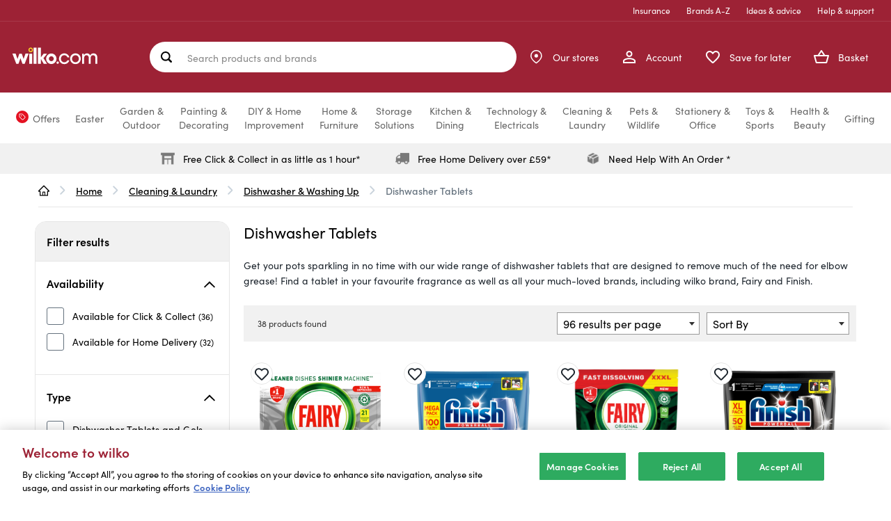

--- FILE ---
content_type: text/html;charset=UTF-8
request_url: https://www.wilko.com/en-uk/home/cleaning-laundry/dishwasher-washing-up/dishwasher-tablets/c/389
body_size: 88945
content:
<!DOCTYPE html>
<html lang="en" prefix="og: https://ogp.me/ns#">
<head>
    <title>
        Dishwasher Tablets | wilko.com</title>

    <meta http-equiv="Content-Type" content="text/html; charset=utf-8"/>
    <meta http-equiv="X-UA-Compatible" content="IE=edge">
    <meta charset="utf-8">
    <meta name="viewport" content="width=device-width, initial-scale=1, maximum-scale=5">

	<meta name="keywords" content="Dishwasher &amp; Washing Up,wilko.com,Dishwasher Tablets">
<meta name="description" content="Buy washing up liquid and tablets at Wilko. Browse a wide range of dishwasher tablets and detergents to help keep your kitchen spotless.">
<meta name="twitter:card" content="summary_large_image">
<meta name="twitter:site" content="@LoveWilko">
<meta property="og:site_name" content="wilko">
<meta property="og:type" content="website">
<meta property="og:description" content="Buy washing up liquid and tablets at Wilko. Browse a wide range of dishwasher tablets and detergents to help keep your kitchen spotless.">
<meta property="og:url" content="https://www.wilko.com/en-uk/home/cleaning-laundry/dishwasher-washing-up/dishwasher-tablets/c/389">
	<meta property="og:image" content="https://www.wilko.com/en-uk/assets/bWFzdGVyfGltYWdlc3wyNzgzfGltYWdlL3BuZ3xoOWMvaGZmLzkyOTI5MTQ4NTE4NzAvd2lsa28tbG9nby5wbmd8ODJlOWNmZjZlZjE0Y2NlN2U1NGVmOGI3ODY5OTdhZDc3ZDc3Y2MyMzIxNGM3ODMzNWFmNzM2ZjRmZjAwMGFjYQ==/wilko-logo.png">
	<meta property="og:title" content="Dishwasher Tablets | wilko.com">
	<link rel="icon" href="/_ui/responsive/theme-alpha/images/favicon.ico" />
    <link rel="shortcut icon" type="image/x-icon" media="all" href="/_ui/responsive/theme-alpha/images/favicon.ico" />

    <link rel="apple-touch-icon-precomposed" sizes="57x57" href="/_ui/responsive/theme-alpha/images/wilko_logo_57x57-precomposed.jpg" />

    <link rel="apple-touch-icon-precomposed" sizes="72x72" href="/_ui/responsive/theme-alpha/images/wilko_logo_72x72-precomposed.jpg" />

    <link rel="apple-touch-icon-precomposed" sizes="114x114" href="/_ui/responsive/theme-alpha/images/wilko_logo_114x114-precomposed.jpg" />

     <link rel="apple-touch-icon-precomposed" sizes="144x144" href="/_ui/responsive/theme-alpha/images/wilko_logo_144x144-precomposed.jpg" />

    <link rel="preload" href="/_ui/responsive/theme-alpha/dist/js/runtime.js" as="script">
    <link rel="preload" href="/_ui/responsive/theme-alpha/dist/js/jquery.js" as="script">
    <link rel="preload" href="/_ui/responsive/theme-alpha/dist/js/vendor.js" as="script">
    <link rel="preload" href="/_ui/responsive/theme-alpha/dist/js/jqueryUtils.js" as="script">
    <link rel="preload" href="/_ui/responsive/theme-alpha/dist/js/app.js" as="script">
    <link rel="preload" href="/_ui/responsive/theme-alpha/dist/js/addons.js" as="script">

    <link rel="preload" href="/_ui/responsive/theme-alpha/dist/js/plp.js" as="script">
        


    <link rel="preconnect" href="https://use.typekit.net">
    <link rel="stylesheet" href="https://use.typekit.net/nsp1wdf.css">


<link rel="canonical" href="https://www.wilko.com/en-uk/home/cleaning-laundry/dishwasher-washing-up/dishwasher-tablets/c/389">
        <meta name="robots" content="index,follow"/>
<base href="/">
    <link rel="preload" href="/_ui/responsive/theme-alpha/dist/css/addons.css" as="style" />
<link rel="stylesheet" type="text/css" media="all" href="/_ui/responsive/theme-alpha/dist/css/addons.css"/>

<link rel="preload" href="/_ui/responsive/theme-alpha/dist/css/plp.css" as="style" />
        <link rel="stylesheet" type="text/css" media="all" href="/_ui/responsive/theme-alpha/dist/css/plp.css"/>
    <script>
    /* Define GTM Data Layer */
    var dataLayer = [{"products_grid_products_per_page":96,"products_in_grid":[{"name":"Fairy Platinum Lemon All in One Dishwasher Tablet 21 Pack","sku":"0542767","discount":[],"brands":["Fairy"],"category":"Dishwasher Tablets","unit_price":4.99,"psa_1":"CLE","psa_2":"DIS","psa_3":"FAI","rating":"5","review_count":"296","stock_status":true,"sold_in_stores":"false","delivery_method":[],"is_bundle":false,"is_add_on":false,"sold_from_bundle":false,"sold_from_saveforlater":false,"sold_from_freq_bought_together":false},{"name":"Finish Powerball Quantum All in One Lemon Dishwasher Tablets 100 Pack","sku":"8384567","discount":[],"brands":["Finish"],"category":"Dishwasher Tablets","unit_price":12.99,"psa_1":"CLE","psa_2":"DIS","rating":"5","review_count":"185","stock_status":true,"sold_in_stores":"false","delivery_method":[],"is_bundle":false,"is_add_on":false,"sold_from_bundle":false,"sold_from_saveforlater":false,"sold_from_freq_bought_together":false},{"name":"Pack of Fairy All In One Dishwasher Tablets  - 70","sku":"8096595","discount":[],"brands":["Fairy"],"category":"Dishwasher Tablets","unit_price":9.99,"psa_1":"CLE","psa_2":"DIS","stock_status":true,"sold_in_stores":"false","delivery_method":[],"is_bundle":false,"is_add_on":false,"sold_from_bundle":false,"sold_from_saveforlater":false,"sold_from_freq_bought_together":false},{"name":"Finish Powerball Ultimate Deep Clean and Shine Lemon Dishwasher Tablets 50 Pack","sku":"8384563","discount":[],"brands":["Finish"],"category":"Dishwasher Tablets","unit_price":8.99,"psa_1":"CLE","psa_2":"DIS","rating":"5","review_count":"164","stock_status":true,"sold_in_stores":"false","delivery_method":[],"is_bundle":false,"is_add_on":false,"sold_from_bundle":false,"sold_from_saveforlater":false,"sold_from_freq_bought_together":false},{"name":"Crystale Lemon Dishwasher Tablets - White","sku":"8424386","discount":[],"category":"Dishwasher Tablets","unit_price":7.99,"psa_1":"CLE","psa_2":"DIS","stock_status":true,"sold_in_stores":"false","delivery_method":[],"is_bundle":false,"is_add_on":false,"sold_from_bundle":false,"sold_from_saveforlater":false,"sold_from_freq_bought_together":false},{"name":"Pack of Fairy All In One Dishwasher Tablets  - 14","sku":"8083627","discount":[],"brands":["Fairy"],"category":"Dishwasher Tablets","unit_price":2.99,"psa_1":"CLE","psa_2":"DIS","rating":"5","review_count":"182","stock_status":true,"sold_in_stores":"false","delivery_method":[],"is_bundle":false,"is_add_on":false,"sold_from_bundle":false,"sold_from_saveforlater":false,"sold_from_freq_bought_together":false},{"name":"Finish Quantum All in One Dishwasher Tablets - 24","sku":"8384564","discount":[],"brands":["Finish"],"category":"Dishwasher Tablets","unit_price":4.99,"psa_1":"CLE","psa_2":"DIS","rating":"5","review_count":"218","stock_status":true,"sold_in_stores":"false","delivery_method":[],"is_bundle":false,"is_add_on":false,"sold_from_bundle":false,"sold_from_saveforlater":false,"sold_from_freq_bought_together":false},{"name":"Astonish All in 1 Dishwasher Tablets 42 Pack","sku":"8506851","discount":[],"brands":["Astonish"],"category":"Dishwasher Tablets","unit_price":3.79,"psa_1":"CLE","psa_2":"DIS","rating":"5","review_count":"1","stock_status":true,"sold_in_stores":"false","delivery_method":[],"is_bundle":false,"is_add_on":false,"sold_from_bundle":false,"sold_from_saveforlater":false,"sold_from_freq_bought_together":false},{"name":"Finish Ultimate Plus Intensive Clean and Shine Lemon Dishwasher Tablets 85 Pack","sku":"8384570","discount":[],"brands":["Finish"],"category":"Dishwasher Tablets","unit_price":14.99,"psa_1":"CLE","psa_2":"DIS","rating":"5","review_count":"492","stock_status":true,"sold_in_stores":"false","delivery_method":[],"is_bundle":false,"is_add_on":false,"sold_from_bundle":false,"sold_from_saveforlater":false,"sold_from_freq_bought_together":false},{"name":"Pack of Fairy All In One Dishwasher Tablets  - 110","sku":"8096706","discount":[],"brands":["Fairy"],"category":"Dishwasher Tablets","unit_price":13.99,"psa_1":"CLE","psa_2":"DIS","stock_status":true,"sold_in_stores":"false","delivery_method":[],"is_bundle":false,"is_add_on":false,"sold_from_bundle":false,"sold_from_saveforlater":false,"sold_from_freq_bought_together":false},{"name":"Pack of 100 Astonish All in One Dishwasher Tablets","sku":"8220778","discount":[],"brands":["Astonish"],"category":"Dishwasher Tablets","unit_price":6.29,"psa_1":"CLE","psa_2":"DIS","stock_status":false,"sold_in_stores":"false","delivery_method":[],"is_bundle":false,"is_add_on":false,"sold_from_bundle":false,"sold_from_saveforlater":false,"sold_from_freq_bought_together":false},{"name":"Fairy Platinum Plus All In One Lemon Dishwasher Capsules Lemon 42 Pack","sku":"0542772","discount":[],"brands":["Fairy"],"category":"Dishwasher Tablets","unit_price":8.09,"psa_1":"CLE","psa_2":"DIS","psa_3":"FAI","rating":"5","review_count":"834","stock_status":false,"sold_in_stores":"true","delivery_method":[],"is_bundle":false,"is_add_on":false,"sold_from_bundle":false,"sold_from_saveforlater":false,"sold_from_freq_bought_together":false},{"name":"Fairy Platinum Plus Dishwasher Tablets - Eucalyptus / 48","sku":"8086558","discount":[],"brands":["Fairy"],"category":"Dishwasher Tablets","unit_price":8.49,"rating":"5","review_count":"136","stock_status":false,"sold_in_stores":"false","delivery_method":[],"is_bundle":false,"is_add_on":false,"sold_from_bundle":false,"sold_from_saveforlater":false,"sold_from_freq_bought_together":false},{"name":"Finish Power All in One Dishwasher Tablets","sku":"8363784","discount":[],"brands":["Finish"],"category":"Dishwasher Tablets","unit_price":6.79,"psa_1":"CLE","psa_2":"DIS","stock_status":false,"sold_in_stores":"false","delivery_method":[],"is_bundle":false,"is_add_on":false,"sold_from_bundle":false,"sold_from_saveforlater":false,"sold_from_freq_bought_together":false},{"name":"Finish Quantum All in One Dishwasher Tablets","sku":"8366469","discount":[],"brands":["Finish"],"category":"Dishwasher Tablets","unit_price":8.09,"psa_1":"CLE","psa_2":"DIS","stock_status":false,"sold_in_stores":"true","delivery_method":[],"is_bundle":false,"is_add_on":false,"sold_from_bundle":false,"sold_from_saveforlater":false,"sold_from_freq_bought_together":false},{"name":"Pack of 30 Finish Ultimate Dishwasher Tabs - Original","sku":"8095530","discount":[],"brands":["Finish"],"category":"Dishwasher Tablets","unit_price":3.37,"psa_1":"CLE","psa_2":"DIS","stock_status":false,"sold_in_stores":"true","delivery_method":[],"is_bundle":false,"is_add_on":false,"sold_from_bundle":false,"sold_from_saveforlater":false,"sold_from_freq_bought_together":false},{"name":"Pack of 33 Finish Ultimate Plus Dishwasher Tablets","sku":"8363783","discount":[],"brands":["Finish"],"category":"Dishwasher Tablets","unit_price":6.79,"psa_1":"TOI","psa_2":"DIS","stock_status":false,"sold_in_stores":"false","delivery_method":[],"is_bundle":false,"is_add_on":false,"sold_from_bundle":false,"sold_from_saveforlater":false,"sold_from_freq_bought_together":false},{"name":"Pack of 30 Finish Ultimate Dishwasher Tabs - Lemon","sku":"8095531","discount":[],"brands":["Finish"],"category":"Dishwasher Tablets","unit_price":3.37,"psa_1":"CLE","psa_2":"DIS","stock_status":false,"sold_in_stores":"true","delivery_method":[],"is_bundle":false,"is_add_on":false,"sold_from_bundle":false,"sold_from_saveforlater":false,"sold_from_freq_bought_together":false},{"name":"Fairy Platinum All in One Dishwasher Tablets","sku":"8369100","discount":[],"brands":["Fairy"],"category":"Dishwasher Tablets","unit_price":12.59,"psa_1":"CLE","psa_2":"DIS","rating":"5","review_count":"296","stock_status":false,"sold_in_stores":"false","delivery_method":[],"is_bundle":false,"is_add_on":false,"sold_from_bundle":false,"sold_from_saveforlater":false,"sold_from_freq_bought_together":false},{"name":"Finish Ultimate All in One Dishwasher Tablets","sku":"8363780","discount":[],"brands":["Finish"],"category":"Dishwasher Tablets","unit_price":6.79,"psa_1":"TOI","psa_2":"DIS","stock_status":false,"sold_in_stores":"false","delivery_method":[],"is_bundle":false,"is_add_on":false,"sold_from_bundle":false,"sold_from_saveforlater":false,"sold_from_freq_bought_together":false},{"name":"Fairy Platinum All-in-One Dishwasher Tablets - 77","sku":"8096593","discount":[],"brands":["Fairy"],"category":"Dishwasher Tablets","unit_price":13.99,"psa_1":"CLE","psa_2":"DIS","rating":"5","review_count":"1","stock_status":false,"sold_in_stores":"false","delivery_method":[],"is_bundle":false,"is_add_on":false,"sold_from_bundle":false,"sold_from_saveforlater":false,"sold_from_freq_bought_together":false},{"name":"Pack of Finish Classic Dishwasher Tabs - 1.99kg","sku":"8735472","discount":[],"brands":["Finish"],"category":"Dishwasher Tablets","unit_price":9.99,"psa_1":"CLE","psa_2":"DIS","stock_status":false,"sold_in_stores":"false","delivery_method":[],"is_bundle":false,"is_add_on":false,"sold_from_bundle":false,"sold_from_saveforlater":false,"sold_from_freq_bought_together":false},{"name":"Finish Powerball All in One Max Dishwasher Tablets - 86","sku":"8058382","discount":[],"brands":["Finish"],"category":"Dishwasher Tablets","unit_price":8.99,"psa_1":"CLE","psa_2":"DIS","stock_status":false,"sold_in_stores":"false","delivery_method":[],"is_bundle":false,"is_add_on":false,"sold_from_bundle":false,"sold_from_saveforlater":false,"sold_from_freq_bought_together":false},{"name":"Fairy Platinum All-in-One Dishwasher Tablets - 113","sku":"8375185","discount":[],"brands":["Fairy"],"category":"Dishwasher Tablets","unit_price":16.49,"psa_1":"CLE","psa_2":"DIS","stock_status":false,"sold_in_stores":"false","delivery_method":[],"is_bundle":false,"is_add_on":false,"sold_from_bundle":false,"sold_from_saveforlater":false,"sold_from_freq_bought_together":false},{"name":"Finish Classic Dishwasher Tablets - 1.4kg","sku":"8366035","discount":[],"brands":["Finish"],"category":"Dishwasher Tablets","unit_price":10.99,"psa_1":"CLE","psa_2":"DIS","stock_status":false,"sold_in_stores":"false","delivery_method":[],"is_bundle":false,"is_add_on":false,"sold_from_bundle":false,"sold_from_saveforlater":false,"sold_from_freq_bought_together":false},{"name":"Finish Quantum All in One Fresh Regular Dishwasher Tablets 58 Pack","sku":"8384562","discount":[],"brands":["Finish"],"category":"Dishwasher Tablets","unit_price":8.99,"psa_1":"CLE","psa_2":"DIS","rating":"5","review_count":"183","stock_status":false,"sold_in_stores":"false","delivery_method":[],"is_bundle":false,"is_add_on":false,"sold_from_bundle":false,"sold_from_saveforlater":false,"sold_from_freq_bought_together":false},{"name":"Finish Powerball Ultimate Deep Clean and Shine Lemon Dishwasher Tablets 21 Pack","sku":"8384565","discount":[],"brands":["Finish"],"category":"Dishwasher Tablets","unit_price":4.99,"psa_1":"CLE","psa_2":"DIS","rating":"5","review_count":"188","stock_status":false,"sold_in_stores":"false","delivery_method":[],"is_bundle":false,"is_add_on":false,"sold_from_bundle":false,"sold_from_saveforlater":false,"sold_from_freq_bought_together":false},{"name":"Fairy Dishwasher Tablets","sku":"8411146","discount":[],"brands":["Fairy"],"category":"Dishwasher Tablets","unit_price":13.99,"psa_1":"CLE","psa_2":"DIS","stock_status":false,"sold_in_stores":"false","delivery_method":[],"is_bundle":false,"is_add_on":false,"sold_from_bundle":false,"sold_from_saveforlater":false,"sold_from_freq_bought_together":false},{"name":"Fairy Platinum Plus Dishwasher Tablets","sku":"8461155","discount":[],"brands":["Fairy"],"category":"Dishwasher Tablets","unit_price":9.99,"psa_1":"CLE","psa_2":"DIS","stock_status":false,"sold_in_stores":"true","delivery_method":[],"is_bundle":false,"is_add_on":false,"sold_from_bundle":false,"sold_from_saveforlater":false,"sold_from_freq_bought_together":false},{"name":"Fairy Platinum Plus All In One Lemon Dishwasher Tablet 54 Washes","sku":"8405594","discount":[],"brands":["Fairy"],"category":"Dishwasher Tablets","unit_price":10.99,"psa_1":"CLE","psa_2":"DIS","stock_status":false,"sold_in_stores":"false","delivery_method":[],"is_bundle":false,"is_add_on":false,"sold_from_bundle":false,"sold_from_saveforlater":false,"sold_from_freq_bought_together":false},{"name":"Finish Powerball Ultimate Plus Intensive Clean and Shine Lemon Dishwasher Tablets 45 Pack","sku":"8384566","discount":[],"brands":["Finish"],"category":"Dishwasher Tablets","unit_price":8.99,"psa_1":"CLE","psa_2":"DIS","rating":"5","review_count":"469","stock_status":false,"sold_in_stores":"false","delivery_method":[],"is_bundle":false,"is_add_on":false,"sold_from_bundle":false,"sold_from_saveforlater":false,"sold_from_freq_bought_together":false},{"name":"Finish Ultimate Lemon Dishwasher Tablets 92 Pack","sku":"8384568","discount":[],"brands":["Finish"],"category":"Dishwasher Tablets","unit_price":12.99,"psa_1":"CLE","psa_2":"DIS","rating":"5","review_count":"192","stock_status":false,"sold_in_stores":"true","delivery_method":[],"is_bundle":false,"is_add_on":false,"sold_from_bundle":false,"sold_from_saveforlater":false,"sold_from_freq_bought_together":false},{"name":"Finish Ultimate Dishwasher Tablets Lemon Sparkle 61","sku":"8363785","discount":[],"brands":["Finish"],"category":"Dishwasher Tablets","unit_price":8.49,"psa_1":"CLE","psa_2":"DIS","rating":"5","review_count":"24","stock_status":false,"sold_in_stores":"false","delivery_method":[],"is_bundle":false,"is_add_on":false,"sold_from_bundle":false,"sold_from_saveforlater":false,"sold_from_freq_bought_together":false},{"name":"Finish Quantum All in One Dishwasher Tablets 42","sku":"8363781","discount":[],"brands":["Finish"],"category":"Dishwasher Tablets","unit_price":6.79,"psa_1":"CLE","psa_2":"DIS","stock_status":false,"sold_in_stores":"false","delivery_method":[],"is_bundle":false,"is_add_on":false,"sold_from_bundle":false,"sold_from_saveforlater":false,"sold_from_freq_bought_together":false},{"name":"Finish Powerball Essential Regular Dishwasher Tablets 70 Pack","sku":"8376620","discount":[],"brands":["Finish"],"category":"Dishwasher Tablets","unit_price":8.99,"psa_1":"CLE","psa_2":"DIS","stock_status":false,"sold_in_stores":"false","delivery_method":[],"is_bundle":false,"is_add_on":false,"sold_from_bundle":false,"sold_from_saveforlater":false,"sold_from_freq_bought_together":false},{"name":"Fairy Mrs Hinch Platinum Plus All In One Dishwasher Tablets","sku":"8494163","discount":[],"brands":["Fairy"],"category":"Dishwasher Tablets","unit_price":9.99,"psa_1":"CLE","psa_2":"DIS","stock_status":false,"sold_in_stores":"false","delivery_method":[],"is_bundle":false,"is_add_on":false,"sold_from_bundle":false,"sold_from_saveforlater":false,"sold_from_freq_bought_together":false},{"name":"Fairy Platinum All-in-One Dishwasher Tablets - 59","sku":"8096592","discount":[],"brands":["Fairy"],"category":"Dishwasher Tablets","unit_price":9.99,"psa_1":"CLE","psa_2":"DIS","stock_status":false,"sold_in_stores":"false","delivery_method":[],"is_bundle":false,"is_add_on":false,"sold_from_bundle":false,"sold_from_saveforlater":false,"sold_from_freq_bought_together":false},{"name":"Pack of 79 Finish Ultimate Plus Lemon Dishwasher Tablets","sku":"8481910","discount":[],"brands":["Finish"],"category":"Dishwasher Tablets","unit_price":11.99,"psa_1":"CLE","psa_2":"DIS","stock_status":false,"sold_in_stores":"false","delivery_method":[],"is_bundle":false,"is_add_on":false,"sold_from_bundle":false,"sold_from_saveforlater":false,"sold_from_freq_bought_together":false}],"site_hierarchy":["Home","Home","Cleaning & Laundry","Dishwasher & Washing Up","Dishwasher Tablets"],"products_grid_pagination":1,"page_type":"Category Lister Page Template","catalog_filters_applied":[],"page_name":"Default Category Lister Page","products_list_name":"category","site_events":{"products_grid_view":"true"},"products_grid_sort":"relevance"}];

    /* Initialize _trackAnalytics */
    var _trackAnalytics = function() {
        for (i = 0; i < arguments.length; i++) {
            dataLayer.push(arguments[i]);
        }
    };
</script>
<script>
    
        var selectItemEvent = {"ecommerce":{"items":[{"quantity":1}]},"event":"select_item","version":"2"};
    

    /* Define GTM Data Layer */
    var dataLayer = window.dataLayer || [];

    dataLayer.push({});

    var _trackGA4Analytics = function(event) {
        dataLayer.push(event);
    };
</script>

















<!-- Google Tag Manager -->
        <script>(function(w,d,s,l,i){w[l]=w[l]||[];w[l].push({'gtm.start':
                new Date().getTime(),event:'gtm.js'});var f=d.getElementsByTagName(s)[0],
                j=d.createElement(s),dl=l!='dataLayer'?'&l='+l:'';j.async=true;j.src=
                'https://www.googletagmanager.com/gtm.js?id='+i+dl;f.parentNode.insertBefore(j,f);
        })(window,document,'script','dataLayer','GTM-TVDZC5X');</script>
        <!-- End Google Tag Manager -->
    <link rel="preconnect" href="//cdn-eu.dynamicyield.com">
<link rel="preconnect" href="//st-eu.dynamicyield.com">
<link rel="preconnect" href="//rcom-eu.dynamicyield.com">
<link rel="dns-prefetch" href="//cdn-eu.dynamicyield.com">
<link rel="dns-prefetch" href="//st-eu.dynamicyield.com">
<link rel="dns-prefetch" href="//rcom-eu.dynamicyield.com">

<script type="text/javascript">
    window._DYData = {};

    window.DY = window.DY || {};

    DY.userActiveConsent = {
        accepted: false
    };

    (() => {
        const OptanonConsentCookie = document.cookie
            .split('; ')
            .find(cookie => cookie.includes('OptanonConsent'));

        const optanonConsentGroups =
            decodeURIComponent(OptanonConsentCookie)
                .split('&')
                .find(prop => prop.includes('groups'));

        const optanonConsentAll = Boolean(optanonConsentGroups && !optanonConsentGroups.includes(':0'));

        DY.userActiveConsent.accepted = optanonConsentAll;
    })();

    DY.recommendationContext = {
        type: 'CATEGORY',
        data: ["Home",
                "Cleaning-&-Laundry",
                "Dishwasher-&-Washing-Up",
                "Dishwasher-Tablets"]
    };
</script>

<script type="text/javascript" src="//cdn-eu.dynamicyield.com/api/9880743/api_dynamic.js"></script>
<script type="text/javascript" src="//cdn-eu.dynamicyield.com/api/9880743/api_static.js"></script>
<script>
    {
        const attachScriptToHead = (url, onloadFunction) => {
            const newScript = document.createElement("script");
            newScript.onerror = (e) => {
                console.log({ e });
                throw new URIError(`The script  didn't load correctly.`);
            };
            if (onloadFunction) {
                newScript.onload = onloadFunction;
            }
            newScript.setAttribute("async", true)
            document.head.appendChild(newScript);
            newScript.dataset.min = "1.0";
            newScript.dataset.max = "1200.0";
            newScript.src = url;
        }

        document.isClearpayLoaded = new Promise((resolve) => {
            attachScriptToHead(`https://js.afterpay.com/afterpay-1.27.0.js`, () => {
                resolve(true); 
            });
        })
    }
</script>































</head>

<body class="page-categoryLister pageType-CategoryPage template-pages-addon--wlkstorefrontaddon-pages-category-categoryListerPage  smartedit-page-uid-categoryLister smartedit-page-uuid-eyJpdGVtSWQiOiJjYXRlZ29yeUxpc3RlciIsImNhdGFsb2dJZCI6IndpbGtvQ29udGVudENhdGFsb2ciLCJjYXRhbG9nVmVyc2lvbiI6Ik9ubGluZSJ9 smartedit-catalog-version-uuid-wilkoContentCatalog/Online  language-en">
    








<!-- Google Tag Manager -->
        <noscript><iframe src="https://www.googletagmanager.com/ns.html?id=GTM-TVDZC5X"
                          height="0" width="0" style="display:none;visibility:hidden"></iframe></noscript>
        <!-- End Google Tag Manager -->
    <div class="page ">

            <header class="page-main-header js-page-header" role="banner">
                <a href="#skip-to-navigation" class="skipto skiptonavigation">Skip to navigation</a>
                <a href="#skip-to-content" class="skipto skiptocontent">Skip to content</a>
                <a href="#skip-to-footer" class="skipto skiptofooter">Skip to footer</a>

                <div class="page-header js-mainHeader">
                    <div class="container">
                            <div class="yCmsContentSlot container">
</div><div class="navigation js-navigation--middle navigation__container">
    <div class="navigation__top-links-container">
    <ul class="navigation__top-links">
        <li class="navigation__li">
                <a href="/en-uk/insurance">
                    Insurance</a>
            </li>
        <li class="navigation__li">
                <a href="/en-uk/shop-by-brand" class="brands">
                    Brands A-Z</a>
            </li>
        <li class="navigation__li">
                <a href="/en-uk/ideas-and-advice" class="advice">
                    Ideas & advice</a>
            </li>
        <li class="navigation__li">
                <a href="/en-uk/help">
                    Help &amp; support</a>
            </li>
        </ul>
</div><div class="navigation__group container-fluid">
        <div class="nav__left hidden-xs">
            <button class="burger-menu js-toggle-sm-navigation nav__left-action" type="button">
                <span class="nav__left-icon-label-wrapper">
                    <span class="nav__left-icon">
                        <svg id="_-xX" data-name="&lt;&gt;+-xX" xmlns="http://www.w3.org/2000/svg" width="24" height="24" viewBox="0 0 24 24">
    <g id="Group_11255" data-name="Group 11255" transform="translate(-1512 -764)">
        <g id="Group_11187" data-name="Group 11187" transform="translate(1512 764)">
            <rect id="Rectangle_11332" data-name="Rectangle 11332" width="24" height="24" fill="none"/>
        </g>
        <g id="Group_11589" data-name="Group 11589" transform="translate(-2.5)">
            <g id="Group_11588" data-name="Group 11588">
                <line id="Line_172" data-name="Line 172" x2="16" transform="translate(1518.5 776.5)" fill="none" stroke="#fff" stroke-linecap="round" stroke-width="2.5"/>
                <line id="Line_173" data-name="Line 173" x2="16" transform="translate(1518.5 770.5)" fill="none" stroke="#fff" stroke-linecap="round" stroke-width="2.5"/>
                <line id="Line_174" data-name="Line 174" x2="16" transform="translate(1518.5 782.5)" fill="none" stroke="#fff" stroke-linecap="round" stroke-width="2.5"/>
            </g>
        </g>
    </g>
</svg></span>
                    <span class="nav__left-label">Menu</span>
                </span>
            </button>
            <div class="js-site-logo">
                <div class="yCmsComponent yComponentWrapper">
<div class="banner__component banner">
	<a href="/en-uk/"><img alt="wilko-logo.svg" src="/assets/bWFzdGVyfGltYWdlc3wyNTE3fGltYWdlL3N2Zyt4bWx8aDA3L2g5ZC8xMDI4MTM0MDM3MDk3NC93aWxrby1sb2dvLnN2Z3w3ZTNkN2YyMTU2OWZjNjczZGIzMGZkOGY5ZWIwZGQ1NmUxMGE4Y2Q2MGY2OWJjZDM0Nzc1MTMxMWMzMDBhYzIy/wilko-logo.svg"></a>
		</div>
</div></div>
        </div>
         <div class="site-search js-site-search" role="search">
            <div class="yCmsComponent">
<div class="ui-front">
	<form id="search-form" name="search_form_SearchBox" method="get" action="/en-uk/search/">
		<label for="js-site-search-input" class="sr-only">
				Search products and brands</label>
			<input type="text" id="js-site-search-input"
				class="form-control" name="text" value=""
				maxlength="100"
				placeholderLong="Search products and brands"
				placeholderShort="Search products and brands"
				placeholder="Search products and brands"
				data-options='{"autocompleteUrl" : "/en-uk/ajax/search/autocomplete/SearchBox","minCharactersBeforeRequest" : "3","waitTimeBeforeRequest" : "500","displayProductImages" : true, "autoSuggestion": "Suggested searches", "productResult": "Popular products", "suggestedCategories": "Suggested categories", "productStars" : "out of 5 stars", "recentSearches" : "Recent searches"}'>
		<div class="search-form-buttons">
			<button class="js_search_button forward-icon search-button js-search-hover" type="submit" aria-label="Search site">
				<svg width="14" height="12" viewBox="0 0 14 12" fill="none" xmlns="http://www.w3.org/2000/svg">
<path d="M6.61366 11.7822C6.46845 11.637 6.39241 11.4521 6.38554 11.2277C6.3792 11.0033 6.44864 10.8185 6.59386 10.6733L10.475 6.79208L1.62356 6.79208C1.39914 6.79208 1.21089 6.71604 1.05881 6.56396C0.907258 6.41241 0.831482 6.22442 0.831482 6C0.831482 5.77558 0.907258 5.58733 1.05881 5.43525C1.21089 5.2837 1.39914 5.20792 1.62356 5.20792L10.475 5.20792L6.59386 1.32673C6.44864 1.18152 6.3792 0.9967 6.38554 0.772277C6.39241 0.547855 6.46845 0.363036 6.61366 0.217821C6.75887 0.072607 6.94369 0 7.16812 0C7.39254 0 7.57736 0.072607 7.72257 0.217821L12.9503 5.44554C13.0295 5.51155 13.0857 5.59393 13.119 5.69267C13.1517 5.79195 13.1681 5.89439 13.1681 6C13.1681 6.10561 13.1517 6.20462 13.119 6.29703C13.0857 6.38944 13.0295 6.47525 12.9503 6.55445L7.72257 11.7822C7.57736 11.9274 7.39254 12 7.16812 12C6.94369 12 6.75887 11.9274 6.61366 11.7822Z" fill="white"/>
</svg>
</button>

			<button class="clear-icon js_close_search search-button js-search-hover" aria-label="Clear">
				<svg width="12" height="12" viewBox="0 0 12 12" fill="none" xmlns="http://www.w3.org/2000/svg">
<path d="M11.6665 11.6665C11.276 12.057 10.6429 12.057 10.2523 11.6665L6.00003 7.41421L1.74772 11.6665C1.3572 12.057 0.724031 12.057 0.333504 11.6665C-0.0570202 11.276 -0.0570202 10.6428 0.333504 10.2523L4.58581 6L0.333504 1.74769C-0.057021 1.35717 -0.0570211 0.724004 0.333503 0.33348C0.72403 -0.0570195 1.3572 -0.0570361 1.74772 0.33348L6.00003 4.58579L10.2523 0.333479C10.6429 -0.0570453 11.276 -0.0570457 11.6665 0.333479C12.057 0.724005 12.0571 1.35718 11.6665 1.74769L7.41424 6L11.6665 10.2523C12.0571 10.6428 12.057 11.276 11.6665 11.6665Z" fill="#333333"/>
</svg>
</button>
		</div>
	</form>
</div>
</div></div>
        <div class="nav__right">
            <ul class="nav__links--shop_info" data-account="My Account" data-contact="Contact Us" data-store="Store Locator">
                <li class="visible-xs nav__link">
                    <button class="burger-menu js-toggle-sm-navigation nav__link-action" type="button">
                        <span class="nav__link-icon-label-wrapper">
                            <span class="nav__link-icon">
                                <svg id="_-xX" data-name="&lt;&gt;+-xX" xmlns="http://www.w3.org/2000/svg" width="24" height="24" viewBox="0 0 24 24">
    <g id="Group_11255" data-name="Group 11255" transform="translate(-1512 -764)">
        <g id="Group_11187" data-name="Group 11187" transform="translate(1512 764)">
            <rect id="Rectangle_11332" data-name="Rectangle 11332" width="24" height="24" fill="none"/>
        </g>
        <g id="Group_11589" data-name="Group 11589" transform="translate(-2.5)">
            <g id="Group_11588" data-name="Group 11588">
                <line id="Line_172" data-name="Line 172" x2="16" transform="translate(1518.5 776.5)" fill="none" stroke="#fff" stroke-linecap="round" stroke-width="2.5"/>
                <line id="Line_173" data-name="Line 173" x2="16" transform="translate(1518.5 770.5)" fill="none" stroke="#fff" stroke-linecap="round" stroke-width="2.5"/>
                <line id="Line_174" data-name="Line 174" x2="16" transform="translate(1518.5 782.5)" fill="none" stroke="#fff" stroke-linecap="round" stroke-width="2.5"/>
            </g>
        </g>
    </g>
</svg></span>
                            <span class="nav__link-label">Menu</span>
                        </span>
                    </button>
                </li>

                <li class="yCmsComponent nav__link nav__link--account">
<div class="navigation-account-container--visible navigation-links-component">
        <a href="/en-uk/my-account/orders" class="navigation-account-link nav__link--registered js-nav__links--registered nav__link-action">
            <span class="nav__link-icon-label-wrapper">
                <span class="nav__link-icon">
                    <svg xmlns="http://www.w3.org/2000/svg" width="18" height="18" viewBox="0 0 18 18">
    <g id="Path_10096" data-name="Path 10096" transform="translate(-4 -4)" fill="#fdda2400">
        <path class="account-icon--fill" d="M 21 21 L 5 21 L 5 18.625 C 5 18.2080192565918 5.216569900512695 17.80545043945312 5.662069797515869 17.3942699432373 C 6.136199951171875 16.9566707611084 6.856629848480225 16.53717041015625 7.745460033416748 16.18110084533691 C 9.566590309143066 15.4515495300293 11.6967601776123 15.125 13 15.125 C 14.3032398223877 15.125 16.43341064453125 15.4515495300293 18.25453948974609 16.18110084533691 C 19.08002090454102 16.51177978515625 21 17.41189956665039 21 18.625 L 21 21 Z M 13 12 C 11.07009029388428 12 9.5 10.42990970611572 9.5 8.5 C 9.5 6.570089817047119 11.07009029388428 5 13 5 C 14.92990970611572 5 16.5 6.570089817047119 16.5 8.5 C 16.5 10.42990970611572 14.92990970611572 12 13 12 Z" stroke="none"/>
        <path class="account-icon--outline" d="M 20 20 L 20 18.625 C 20 18.40723991394043 19.48245048522949 17.75025939941406 17.88265991210938 17.1093807220459 C 16.19436073303223 16.43305015563965 14.16814041137695 16.125 13 16.125 C 11.83185958862305 16.125 9.80564022064209 16.43305015563965 8.117340087890625 17.1093807220459 C 6.517549991607666 17.75025939941406 6 18.40723991394043 6 18.625 L 6 20 L 20 20 M 13 11 C 14.37849998474121 11 15.5 9.878499984741211 15.5 8.5 C 15.5 7.121500015258789 14.37849998474121 6 13 6 C 11.62150001525879 6 10.5 7.121500015258789 10.5 8.5 C 10.5 9.878499984741211 11.62150001525879 11 13 11 M 22 22 L 4 22 L 4 18.625 C 4 15.63249969482422 9.996250152587891 14.125 13 14.125 C 16.00374984741211 14.125 22 15.63249969482422 22 18.625 L 22 22 Z M 13 13 C 10.51375007629395 13 8.5 10.98624992370605 8.5 8.5 C 8.5 6.013750076293945 10.51375007629395 4 13 4 C 15.48624992370605 4 17.5 6.013750076293945 17.5 8.5 C 17.5 10.98624992370605 15.48624992370605 13 13 13 Z" stroke="none" fill="#fff"/>
    </g>
</svg></span>
                <span class="nav__link-label">Account</span>
            </span>
        </a>
        <a href="/en-uk/login/" class="navigation-account-link nav__link--anonymous js-nav__links--anonymous nav__link-action">
            <span class="nav__link-icon-label-wrapper">
                <span class="nav__link-icon">
                    <svg xmlns="http://www.w3.org/2000/svg" width="18" height="18" viewBox="0 0 18 18">
    <g id="Path_10096" data-name="Path 10096" transform="translate(-4 -4)" fill="#fdda2400">
        <path class="account-icon--fill" d="M 21 21 L 5 21 L 5 18.625 C 5 18.2080192565918 5.216569900512695 17.80545043945312 5.662069797515869 17.3942699432373 C 6.136199951171875 16.9566707611084 6.856629848480225 16.53717041015625 7.745460033416748 16.18110084533691 C 9.566590309143066 15.4515495300293 11.6967601776123 15.125 13 15.125 C 14.3032398223877 15.125 16.43341064453125 15.4515495300293 18.25453948974609 16.18110084533691 C 19.08002090454102 16.51177978515625 21 17.41189956665039 21 18.625 L 21 21 Z M 13 12 C 11.07009029388428 12 9.5 10.42990970611572 9.5 8.5 C 9.5 6.570089817047119 11.07009029388428 5 13 5 C 14.92990970611572 5 16.5 6.570089817047119 16.5 8.5 C 16.5 10.42990970611572 14.92990970611572 12 13 12 Z" stroke="none"/>
        <path class="account-icon--outline" d="M 20 20 L 20 18.625 C 20 18.40723991394043 19.48245048522949 17.75025939941406 17.88265991210938 17.1093807220459 C 16.19436073303223 16.43305015563965 14.16814041137695 16.125 13 16.125 C 11.83185958862305 16.125 9.80564022064209 16.43305015563965 8.117340087890625 17.1093807220459 C 6.517549991607666 17.75025939941406 6 18.40723991394043 6 18.625 L 6 20 L 20 20 M 13 11 C 14.37849998474121 11 15.5 9.878499984741211 15.5 8.5 C 15.5 7.121500015258789 14.37849998474121 6 13 6 C 11.62150001525879 6 10.5 7.121500015258789 10.5 8.5 C 10.5 9.878499984741211 11.62150001525879 11 13 11 M 22 22 L 4 22 L 4 18.625 C 4 15.63249969482422 9.996250152587891 14.125 13 14.125 C 16.00374984741211 14.125 22 15.63249969482422 22 18.625 L 22 22 Z M 13 13 C 10.51375007629395 13 8.5 10.98624992370605 8.5 8.5 C 8.5 6.013750076293945 10.51375007629395 4 13 4 C 15.48624992370605 4 17.5 6.013750076293945 17.5 8.5 C 17.5 10.98624992370605 15.48624992370605 13 13 13 Z" stroke="none" fill="#fff"/>
    </g>
</svg></span>
                <span class="nav__link-label">Account</span>
            </span>
        </a>
        <div class="navigation-account-list-container">
            <div class="fixTriangle"><div class="navigation-account-list-triangle"></div></div>
            <div class="navigation-account-list">
                <p class="navigation-account-list-header">My Account</p>
                <button class="js-close-account-menu close-account-menu" aria-label="Close">
                    <svg width="24px" height="24px" viewBox="0 0 24 24" version="1.1" xmlns="http://www.w3.org/2000/svg">
    <g id="atom/icon/Tag/Close" stroke="none" stroke-width="1" fill="green" fill-rule="evenodd">
        <g id="multiply---filled(24x24)@1x" transform="translate(1.000000, 1.000000)" fill="#1D252D">
            <path d="M21.7071,0.29289 C22.0976,0.68342 22.0976,1.31658 21.7071,1.70711 L1.70711,21.7071 C1.31658,22.0976 0.68342,22.0976 0.29289,21.7071 C-0.097631,21.3166 -0.097631,20.6834 0.29289,20.2929 L20.2929,0.29289 C20.6834,-0.097631 21.3166,-0.097631 21.7071,0.29289 Z" id="Path"></path>
            <path d="M0.29289,0.29289 C0.68342,-0.097631 1.31658,-0.097631 1.70711,0.29289 L21.7071,20.2929 C22.0976,20.6834 22.0976,21.3166 21.7071,21.7071 C21.3166,22.0976 20.6834,22.0976 20.2929,21.7071 L0.29289,1.70711 C-0.097631,1.31658 -0.097631,0.68342 0.29289,0.29289 Z" id="Path"></path>
        </g>
    </g>
</svg></button>
                <ul data-navigation-node-url="/en-uk/ajax/navigation-node/AccountLeftNavNode?current=%2fhome%2fcleaning-laundry%2fdishwasher-washing-up%2fdishwasher-tablets%2fc%2f389"></ul>
            </div>
        </div>
    </div>
</li><li class="yCmsComponent yComponentWrapper nav__link visible-xs js-site-logo site-logo">
<div class="banner__component banner">
	<a href="/en-uk/"><img alt="wilko-logo.svg" src="/assets/bWFzdGVyfGltYWdlc3wyNTE3fGltYWdlL3N2Zyt4bWx8aDA3L2g5ZC8xMDI4MTM0MDM3MDk3NC93aWxrby1sb2dvLnN2Z3w3ZTNkN2YyMTU2OWZjNjczZGIzMGZkOGY5ZWIwZGQ1NmUxMGE4Y2Q2MGY2OWJjZDM0Nzc1MTMxMWMzMDBhYzIy/wilko-logo.svg"></a>
		</div>
</li><li class="nav__link nav__link--stores">
        <a href="/en-uk/stores" class="nav__link-action">
            <span class="nav__link-icon-label-wrapper">
                <span class="nav__link-icon">
                    <span class="nav__link-icon--empty">
                        <svg width="17" height="21" viewBox="0 0 17 21" fill="none" xmlns="http://www.w3.org/2000/svg">
<path d="M15.9198 9.1601C15.9198 14.5601 8.3598 19.6001 8.3598 19.6001C8.3598 19.6001 0.799805 14.5601 0.799805 9.1601C0.799805 7.15506 1.5963 5.23215 3.01408 3.81437C4.43185 2.3966 6.35477 1.6001 8.3598 1.6001C10.3648 1.6001 12.2878 2.3966 13.7055 3.81437C15.1233 5.23215 15.9198 7.15506 15.9198 9.1601Z" stroke="white" stroke-width="1.5" stroke-linecap="round" stroke-linejoin="round"/>
<path d="M8.36055 10.9599C9.35466 10.9599 10.1605 10.154 10.1605 9.15986C10.1605 8.16575 9.35466 7.35986 8.36055 7.35986C7.36643 7.35986 6.56055 8.16575 6.56055 9.15986C6.56055 10.154 7.36643 10.9599 8.36055 10.9599Z" fill="white" stroke="white" stroke-width="1.5" stroke-linecap="round" stroke-linejoin="round"/>
</svg>
</span>
                    <span class="nav__link-icon--filled">
                        <svg width="16" height="19" viewBox="0 0 16 19" fill="none" xmlns="http://www.w3.org/2000/svg">
<path fill-rule="evenodd" clip-rule="evenodd" d="M8.36078 18.6006C8.36078 18.6006 15.9208 13.5606 15.9208 8.16059C15.9208 6.15555 15.1243 4.23263 13.7065 2.81486C12.2887 1.39708 10.3658 0.600586 8.36078 0.600586C6.35574 0.600586 4.43283 1.39708 3.01505 2.81486C1.59728 4.23263 0.800781 6.15555 0.800781 8.16059C0.800781 13.5606 8.36078 18.6006 8.36078 18.6006ZM5.81211 8.16074C5.81211 6.75242 6.95378 5.61074 8.36211 5.61074C9.77044 5.61074 10.9121 6.75242 10.9121 8.16074C10.9121 9.56907 9.77044 10.7107 8.36211 10.7107C6.95378 10.7107 5.81211 9.56907 5.81211 8.16074Z" fill="white"/>
</svg>
</span>
                </span>
                <span class="nav__link-label nav__link-label-desktop">Our stores</span>
                <span class="nav__link-label nav__link-label-mobile">Our stores</span>
            </span>
        </a>
    </li>
<li class="nav__link nav__link--save-for-later">
        <a href="/en-uk/save-for-later" class="save-for-later shopping-list-size js-shopping-list-size nav__link-action">
            <span class="nav__link-icon-label-wrapper">
                <span class="nav__link-icon">
                    <span class="number nav__link-number">0</span>
                    <svg xmlns="http://www.w3.org/2000/svg" width="20.008" height="17.647" viewBox="0 0 20.008 17.647">
    <g id="Path_10095" data-name="Path 10095" transform="translate(-1.996 -2.999)" fill="#fdda2400">
        <path class='save-for-later__icon fill' d="M 12.01021003723145 19.64625930786133 C 11.759690284729 19.64625930786133 11.52077007293701 19.55327987670898 11.33748054504395 19.38445091247559 L 11.33508014678955 19.38224983215332 L 11.33267021179199 19.38006019592285 L 11.22267055511475 19.28005981445312 C 8.681850433349609 16.98122024536133 6.489039897918701 14.99724960327148 5.035809993743896 13.19585990905762 C 3.575010061264038 11.3851203918457 2.946979999542236 9.879340171813965 2.99944019317627 8.31348991394043 C 3.048510074615479 6.923120021820068 3.777860164642334 5.582509994506836 4.902790069580078 4.81659984588623 C 5.694070339202881 4.277090072631836 6.56742000579834 4.003729820251465 7.499150276184082 4.003729820251465 C 8.9127197265625 4.003729820251465 10.31105995178223 4.652639865875244 11.23970031738281 5.739570140838623 L 12 6.629469871520996 L 12.76029968261719 5.739570140838623 C 13.69128036499023 4.649899959564209 15.09026050567627 3.999350070953369 16.5025691986084 3.999350070953369 C 17.43328094482422 3.999350070953369 18.30533981323242 4.273690223693848 19.09453010559082 4.814770221710205 C 20.22213935852051 5.582509994506836 20.95149040222168 6.923120021820068 21.00061988830566 8.31527042388916 C 21.05685997009277 9.873990058898926 20.43494033813477 11.37355995178223 18.98410034179688 13.17829036712646 C 17.54528045654297 14.96807956695557 15.36384010314941 16.95005989074707 12.83794021606445 19.2449893951416 L 12.77754020690918 19.29986953735352 L 12.68103981018066 19.38670921325684 C 12.495530128479 19.55511093139648 12.25843048095703 19.64625930786133 12.01021003723145 19.64625930786133 Z" stroke="none"/>
        <path class='save-for-later__icon outline' d="M 12.01051807403564 18.64480781555176 L 12.16547966003418 18.50485038757324 C 14.66030979156494 16.23814964294434 16.81492042541504 14.28055953979492 18.20471954345703 12.55175018310547 C 19.494140625 10.94779968261719 20.04821968078613 9.652589797973633 20.00123977661133 8.350540161132812 C 19.96313095092773 7.270659923553467 19.40107917785645 6.233260154724121 18.53442001342773 5.643199920654297 L 18.52906036376953 5.639540195465088 C 17.90946960449219 5.214739799499512 17.22765922546387 4.999350070953369 16.5025691986084 4.999350070953369 C 15.37886047363281 4.999350070953369 14.26411056518555 5.518899917602539 13.52060031890869 6.389150142669678 L 12.00001049041748 8.168930053710938 L 10.47941017150879 6.389150142669678 C 9.738229751586914 5.521649837493896 8.624119758605957 5.003729820251465 7.499150276184082 5.003729820251465 C 6.772109985351562 5.003729820251465 6.088290214538574 5.218629837036133 5.465579986572266 5.643199920654297 C 4.598920345306396 6.233260154724121 4.036870002746582 7.270659923553467 3.99888014793396 8.346969604492188 C 3.955030202865601 9.655679702758789 4.514870166778564 10.95748043060303 5.814110279083252 12.56797981262207 C 7.218110084533691 14.30832958221436 9.383970260620117 16.26791954040527 11.89535045623779 18.54011917114258 L 12.01051807403564 18.64480781555176 M 12.0102071762085 20.6462574005127 C 11.52594184875488 20.6462574005127 11.04139137268066 20.47128105163574 10.65999984741211 20.1200008392334 L 10.55000019073486 20.02000045776367 C 5.300000190734863 15.27000045776367 1.870000123977661 12.15999984741211 2 8.279999732971191 C 2.06000018119812 6.579999923706055 2.930000066757202 4.949999809265137 4.340000152587891 3.990000009536743 C 6.979999542236328 2.190000534057617 10.23999977111816 3.029999971389771 12 5.090000152587891 C 13.76000022888184 3.029999256134033 17.02000427246094 2.180000782012939 19.65999984741211 3.990000009536743 C 21.06999969482422 4.949999809265137 21.94000053405762 6.579999923706055 22 8.279999732971191 C 22.13999938964844 12.15999984741211 18.70000076293945 15.27000045776367 13.44999980926514 20.04000091552734 L 13.35000038146973 20.1299991607666 C 12.97139167785645 20.47373580932617 12.49093914031982 20.6462574005127 12.0102071762085 20.6462574005127 Z" stroke="none" fill="#fff"/>
    </g>
</svg></span>
                <span class="nav__link-label">Save for later</span>
            </span>
        </a>
    </li>
<li class="yCmsComponent nav__link nav__link--mini-cart">
<div id="js-nav-cart" class="nav-cart">
	<a href="/en-uk/cart"
		  class="mini-cart-link js-mini-cart-link nav__link-action"
		  data-mini-cart-url="/en-uk/cart/rollover/MiniCart"
		  data-mini-cart-refresh-url="/en-uk/cart/miniCart/TOTAL_WITHOUT_DELIVERY"
		  data-mini-cart-items="0"
		  data-mini-cart-name="Your basket"
		  data-mini-cart-empty-name="Empty Cart"
		  data-mini-cart-items-text="Items in your basket"
		  data-mini-cart-total-text="Total amount"
		  data-mini-cart-number-text="Number of items">

		<span class="nav__link-icon-label-wrapper">
					<span class="nav__link-icon">
						<span class="number mini-cart-count js-mini-cart-count nav__link-number">0</span>
						<span class="nav__link-icon--empty">
							<svg class="nav-cart__icon js-nav-cart__icon" xmlns="http://www.w3.org/2000/svg" width="22" height="18.98" viewBox="0 0 22 18.98">
    <g id="Path_10094" data-name="Path 10094" transform="translate(-1 -2.02)" fill="#fdda2400">
        <path class="nav-cart__icon--inner" d="M 18.5 20 L 5.5 20 C 5.054150104522705 20 4.661230087280273 19.70223999023438 4.54449987411499 19.27590942382812 L 2.004450082778931 10.00574016571045 L 2.00269341468811 9.999330520629883 C 2.002771854400635 9.999281883239746 2.002847671508789 9.999238014221191 2.002919912338257 9.999199867248535 L 6.789999961853027 10 L 7.32427978515625 10 L 7.621270179748535 9.555870056152344 L 9.69081974029541 6.460995197296143 L 8.367950439453125 8.445300102233887 L 7.331480026245117 10 L 9.199999809265137 10 L 14.80000019073486 10 L 16.66851997375488 10 L 15.63204956054688 8.445300102233887 L 12.83205032348633 4.24530029296875 L 12.24298000335693 3.361692428588867 L 16.37833976745605 9.555290222167969 L 16.67527008056641 10 L 17.20999908447266 10 L 21.99385070800781 10 L 21.98479652404785 10.08148288726807 L 19.46719551086426 19.26973342895508 C 19.34214973449707 19.69995498657227 18.94510269165039 20 18.5 20 Z" stroke="none"/>
        <path class="nav-cart__icon--outline" d="M 3.313737869262695 11 L 5.505762100219727 19 L 18.49853897094727 19.00126075744629 C 18.50079345703125 18.99996185302734 18.50483322143555 18.99562454223633 18.5064754486084 18.99185943603516 L 20.69626235961914 11 L 3.313737869262695 11 M 12 2.020000457763672 C 12.31999969482422 2.020000457763672 12.64000034332275 2.159999847412109 12.82999992370605 2.440000534057617 L 17.20999908447266 9 L 22 9 C 22.54999923706055 9 23 9.449999809265137 23 10 L 22.96999931335449 10.27000045776367 L 20.43000030517578 19.54000091552734 C 20.19000053405762 20.38000106811523 19.42000007629395 21 18.5 21 L 5.5 21 C 4.579999923706055 21 3.809999465942383 20.38000106811523 3.579999923706055 19.54000091552734 L 1.040000915527344 10.27000045776367 C 1.010000228881836 10.18000030517578 1 10.09000015258789 1 10 C 1 9.449999809265137 1.450000762939453 9 2 9 L 6.790000915527344 9 L 11.17000007629395 2.450000762939453 C 11.35999965667725 2.159999847412109 11.68000030517578 2.020000457763672 12 2.020000457763672 Z M 14.80000019073486 9 L 12 4.80000114440918 L 9.199999809265137 9 L 14.80000019073486 9 Z" stroke="none" fill="#fff"/>
    </g>
</svg></span>
						<span class="nav__link-icon--filled">
							<svg width="22" height="20" viewBox="0 0 22 20" fill="none" xmlns="http://www.w3.org/2000/svg">
<path d="M21 7.48995L16.21 7.48995L11.83 0.929977C11.7365 0.797524 11.612 0.689992 11.4673 0.616778C11.3226 0.543565 11.1622 0.506897 11 0.509979C10.8368 0.50658 10.6753 0.544156 10.5303 0.619273C10.3853 0.694389 10.2614 0.804651 10.1701 0.939977L5.79007 7.48994L1.0001 7.48994C0.734883 7.48994 0.48053 7.5953 0.292995 7.78284C0.105459 7.97037 0.000102719 8.22472 0.000102673 8.48994C-0.00133725 8.58151 0.0121734 8.67271 0.0401024 8.75994L2.58009 18.0299C2.69599 18.45 2.94664 18.8204 3.29352 19.0841C3.6404 19.3479 4.0643 19.4905 4.50008 19.4899L17.5 19.4899C17.9366 19.4892 18.3611 19.3463 18.7094 19.0829C19.0576 18.8195 19.3105 18.4498 19.43 18.0299L21.97 8.75994L22 8.48994C22 8.22473 21.8946 7.97037 21.7071 7.78284C21.5196 7.5953 21.2652 7.48995 21 7.48995ZM11 3.28997L13.8 7.48995L8.20006 7.48994L11 3.28997Z" fill="white"/>
</svg>
</span>
					</span>
					<span class="nav__link-label">Basket</span>
				</span>
			</a>
</div>
<div id="js-mini-cart-popup-body" class="mini-cart-popup__body">
	<div class="mini-cart-popup__content"></div>
</div>

	
</li></ul>
        </div>
        <div class="checkout-headline">
            <div class="checkout-headline__secure-message">
                <span class="secure-icon" aria-hidden="true">
                    <svg width="24" height="24" viewBox="0 0 18 20" fill="none" xmlns="http://www.w3.org/2000/svg">
<path d="M9.71424 13.3333C9.71424 14.3905 8.86662 15.2381 7.80948 15.2381C7.3043 15.2381 6.81982 15.0374 6.46261 14.6802C6.1054 14.323 5.90472 13.8385 5.90472 13.3333C5.90472 12.2762 6.75233 11.4286 7.80948 11.4286C8.31465 11.4286 8.79914 11.6293 9.15635 11.9865C9.51356 12.3437 9.71424 12.8282 9.71424 13.3333ZM8.84757 18.0952C8.96186 18.781 9.19995 19.419 9.53329 20H2.09519C1.59002 20 1.10553 19.7993 0.748321 19.4421C0.391109 19.0849 0.19043 18.6004 0.19043 18.0952V8.57143C0.19043 7.51429 1.03805 6.66667 2.09519 6.66667H3.04757V4.7619C3.04757 2.13333 5.18091 0 7.80948 0C10.438 0 12.5714 2.13333 12.5714 4.7619V6.66667H13.5238C14.0289 6.66667 14.5134 6.86735 14.8706 7.22456C15.2278 7.58177 15.4285 8.06625 15.4285 8.57143V11.5143C15.1142 11.4667 14.8 11.4286 14.4761 11.4286C14.1523 11.4286 13.838 11.4667 13.5238 11.5143V8.57143H2.09519V18.0952H8.84757ZM4.95233 6.66667H10.6666V4.7619C10.6666 3.18095 9.39043 1.90476 7.80948 1.90476C6.22853 1.90476 4.95233 3.18095 4.95233 4.7619V6.66667ZM16.7047 14.1333L13.2857 17.5524L11.7714 16.0381L10.6666 17.1429L13.2857 20L17.8095 15.4762L16.7047 14.1333Z" fill="white"/>
</svg>
</span>
                <span class="secure-message">Secure</span>
            </div>
        </div>
    </div>
</div>

</div>
                    </div>
                <nav id="skip-to-navigation" class="navigation navigation--bottom js_navigation--bottom js-enquire-offcanvas-navigation" role="navigation" aria-label="main navigation">
        <div class="navigation__header">
            <button class="js-toggle-sm-navigation close--navigation" type="button">
                <span>Close</span>
                <svg width="24px" height="24px" viewBox="0 0 24 24" version="1.1" xmlns="http://www.w3.org/2000/svg">
    <g id="atom/icon/Tag/Close" stroke="none" stroke-width="1" fill="green" fill-rule="evenodd">
        <g id="multiply---filled(24x24)@1x" transform="translate(1.000000, 1.000000)" fill="#000000">
            <path d="M21.7071,0.29289 C22.0976,0.68342 22.0976,1.31658 21.7071,1.70711 L1.70711,21.7071 C1.31658,22.0976 0.68342,22.0976 0.29289,21.7071 C-0.097631,21.3166 -0.097631,20.6834 0.29289,20.2929 L20.2929,0.29289 C20.6834,-0.097631 21.3166,-0.097631 21.7071,0.29289 Z" id="Path"></path>
            <path d="M0.29289,0.29289 C0.68342,-0.097631 1.31658,-0.097631 1.70711,0.29289 L21.7071,20.2929 C22.0976,20.6834 22.0976,21.3166 21.7071,21.7071 C21.3166,22.0976 20.6834,22.0976 20.2929,21.7071 L0.29289,1.70711 C-0.097631,1.31658 -0.097631,0.68342 0.29289,0.29289 Z" id="Path"></path>
        </g>
    </g>
</svg></button>
        </div>
        <div class="navigation__overflow">
            <ul class="nav__links nav__links--products js-offcanvas-links nav__links--cat">
                <li class=" nav__links--primary nav__links--primary-mobile
        "
        
            style="background: #FFFFFF;"
        
    >
        <div class="nav__link-wrapper nav__link-wrapper-mobile
            
                nav__links--normal"
        >
            <a class="nav__link-wrapper-mobile-placeholder-link
            " href="/offers/c/3000">
                <img class=""
                             alt="Sale"
                             src="/assets/bWFzdGVyfGltYWdlc3wyMTY0fGltYWdlL3BuZ3xoNjYvaDhmLzEwMjgzOTA0MzY4NjcwL3NhbGUtbW9iLW5hdi1pY29uLnBuZ3w2NjAxNTlhODI4N2MzNDZjYWMzYjljZjkzNTliZmVmNGYwMDA2NmFmMGQ5ZDRlOGQzZTE2ZjM1YTNjNTExNjhh/sale-mob-nav-icon.png"
                        >
                    </a>
            <img alt="sale-nav-icon.png" src="/assets/bWFzdGVyfGltYWdlc3wzNzU4fGltYWdlL3BuZ3xoMzcvaGNjLzEwMjc4MTExMDE5MDM4L3NhbGUtbmF2LWljb24ucG5nfDA4Y2I0ZDljNmI0ZWU3YjQyZTNjYmE2MDk5YzEwMDgxYWEyZjVhMjg1YzQ1NDhhZTNhNTNlZDA3MDI3YWI4OGU=/sale-nav-icon.png" class="nav__links--icon">
            <span class="nav__link-wrapper-link ">
                <span class="yCmsComponent nav__link js_nav__link">
<a href="/en-uk/offers/c/3000">Offers</a></span></span>
        </div>

        </li>
<li class=" nav__links--primary nav__links--primary-mobile
        "
        
    >
        <div class="nav__link-wrapper nav__link-wrapper-mobile
            
                nav__links--normal"
        >
            <a class="nav__link-wrapper-mobile-placeholder-link
            " href="">
                <img class="nav__link-wrapper-mobile-desktop-image-show"
                             alt="Easter"
                             src="/assets/bWFzdGVyfGltYWdlc3wyOTAxMXxpbWFnZS9qcGVnfGg1YS9oZmMvMTAyODE1OTM0NzEwMDYvZWFzdGVyLW5hdi5qcGd8ZTc2MTZjOGFhOThmMGE3MDg1ZTk5ODNlZWQ4NTE1N2E3ZjM0NzZkYjgyYTM0ODQyZDUyMzU5MzI2NzZmNzE0Yw==/easter-nav.jpg"
                        >
                    </a>
            <span class="nav__link-wrapper-link ">
                <span class="yCmsComponent nav__link js_nav__link">
<a href="/en-uk/easter/c/5251">Easter</a></span></span>
        </div>

        </li>
<li class=" nav__links--primary nav__links--primary-mobile
        
            nav__links--primary-has__sub js-enquire-has-sub
        "
        
    >
        <div class="nav__link-wrapper nav__link-wrapper-mobile
            "
        >
            <span class="nav__link--drill__down js_nav__link--drill__down">
                    <svg width="8" height="14" viewBox="0 0 8 14" fill="none" xmlns="http://www.w3.org/2000/svg">
<path id="Vector" d="M0.601597 13.147C0.432954 12.9784 0.348633 12.7787 0.348633 12.548C0.348633 12.3178 0.432954 12.1183 0.601597 11.9497L5.54284 7.00843L0.584733 2.05033C0.427333 1.89293 0.348633 1.69618 0.348633 1.46008C0.348633 1.22398 0.432954 1.02161 0.601597 0.852963C0.77024 0.68432 0.969913 0.599998 1.20062 0.599998C1.43087 0.599998 1.63032 0.68432 1.79896 0.852963L7.46537 6.53623C7.53282 6.60369 7.58072 6.67677 7.60905 6.75547C7.63693 6.83417 7.65087 6.91849 7.65087 7.00843C7.65087 7.09837 7.63693 7.18269 7.60905 7.26139C7.58072 7.3401 7.53282 7.41317 7.46537 7.48063L1.7821 13.1639C1.6247 13.3213 1.43087 13.4 1.20062 13.4C0.969913 13.4 0.77024 13.3157 0.601597 13.147Z" fill="black"/>
</svg>
</span>
            <a class="nav__link-wrapper-mobile-placeholder-link
            " href="">
                <img class=""
                             alt="Garden and Outdoor"
                             src="/assets/bWFzdGVyfGltYWdlc3wzNDA0M3xpbWFnZS9qcGVnfGhmMS9oZTAvMTAyNTk2OTE0MDUzNDIvZ2FyZGVuLWFuZC1vdXRkb29yLW5hdi5qcGd8OTZkNGEwMjI0NDRjYjJhMzk4YWM1NTU5YmU3OTFmNjNkYjE5MjEzZTgwNGVjM2JhZTE1MjEwM2Y2Y2NlODYyMA==/garden-and-outdoor-nav.jpg"
                        >
                    </a>
            <span class="nav__link-wrapper-link ">
                <span class="yCmsComponent nav__link js_nav__link">
<a href="/en-uk/garden-outdoor/c/1">Garden &amp;<span class="new-line"> Outdoor</span></a></span></span>
        </div>

        <div class="sub__navigation js_sub__navigation ">
                        <div class="sub__navigation-header">
                            <a href="#" class="close-sub" aria-label="Close sub menu">
                                <span class="wilkoicon-cross"></span>
                            </a>
                            <button class="sub__navigation-back js-enquire-sub-close hide" type="button">
                                <svg width="16" height="16" viewBox="0 0 16 16" fill="none" xmlns="http://www.w3.org/2000/svg">
<path d="M11.3984 1.85299C11.567 2.02163 11.6514 2.2213 11.6514 2.45201C11.6514 2.68226 11.567 2.88171 11.3984 3.05035L6.45716 7.99159L11.4153 12.9497C11.5727 13.1071 11.6514 13.3038 11.6514 13.5399C11.6514 13.776 11.567 13.9784 11.3984 14.1471C11.2298 14.3157 11.0301 14.4 10.7994 14.4C10.5691 14.4 10.3697 14.3157 10.201 14.1471L4.53464 8.46379C4.46718 8.39633 4.41928 8.32326 4.39095 8.24456C4.36307 8.16586 4.34913 8.08153 4.34913 7.99159C4.34913 7.90165 4.36307 7.81733 4.39095 7.73863C4.41928 7.65993 4.46718 7.58685 4.53464 7.51939L10.2179 1.83612C10.3753 1.67872 10.5691 1.60002 10.7994 1.60002C11.0301 1.60002 11.2298 1.68435 11.3984 1.85299Z" fill="white"/>
</svg>
<span>Back</span>
                            </button>
                            <button class="sub__navigation-close js-toggle-sm-navigation hide" type="button">
                                <span>Close</span>
                                <svg width="24px" height="24px" viewBox="0 0 24 24" version="1.1" xmlns="http://www.w3.org/2000/svg">
    <g id="atom/icon/Tag/Close" stroke="none" stroke-width="1" fill="green" fill-rule="evenodd">
        <g id="multiply---filled(24x24)@1x" transform="translate(1.000000, 1.000000)" fill="#1D252D">
            <path d="M21.7071,0.29289 C22.0976,0.68342 22.0976,1.31658 21.7071,1.70711 L1.70711,21.7071 C1.31658,22.0976 0.68342,22.0976 0.29289,21.7071 C-0.097631,21.3166 -0.097631,20.6834 0.29289,20.2929 L20.2929,0.29289 C20.6834,-0.097631 21.3166,-0.097631 21.7071,0.29289 Z" id="Path"></path>
            <path d="M0.29289,0.29289 C0.68342,-0.097631 1.31658,-0.097631 1.70711,0.29289 L21.7071,20.2929 C22.0976,20.6834 22.0976,21.3166 21.7071,21.7071 C21.3166,22.0976 20.6834,22.0976 20.2929,21.7071 L0.29289,1.70711 C-0.097631,1.31658 -0.097631,0.68342 0.29289,0.29289 Z" id="Path"></path>
        </g>
    </g>
</svg></button>
                        </div>
                        <div class="sub__navigation-overflow">
                            <div class="sub__navigation-view-all" data-view-all="View All ">
                                <a href="/en-uk/garden-outdoor/c/1">
                                        <span class='sub__navigation-view-all__title'>Garden &<span class="new-line"> Outdoor</span></span>
                                        <span class="sub__navigation-view-all__link">View All </span>
                                    </a>
                                </div>
                            <div class="row">
                                <div class="col-sm-3 sub__navigation-column">
                                    <!-- meganavitemcolumn: cmsitem_00205183 -->

<div class="sub-navigation-section">
            <div class="nav__link-wrapper">
                        <span class="nav__link--drill__down js_sub-nav__link--drill__down">
                            <svg width="8" height="14" viewBox="0 0 8 14" fill="none" xmlns="http://www.w3.org/2000/svg">
<path id="Vector" d="M0.601597 13.147C0.432954 12.9784 0.348633 12.7787 0.348633 12.548C0.348633 12.3178 0.432954 12.1183 0.601597 11.9497L5.54284 7.00843L0.584733 2.05033C0.427333 1.89293 0.348633 1.69618 0.348633 1.46008C0.348633 1.22398 0.432954 1.02161 0.601597 0.852963C0.77024 0.68432 0.969913 0.599998 1.20062 0.599998C1.43087 0.599998 1.63032 0.68432 1.79896 0.852963L7.46537 6.53623C7.53282 6.60369 7.58072 6.67677 7.60905 6.75547C7.63693 6.83417 7.65087 6.91849 7.65087 7.00843C7.65087 7.09837 7.63693 7.18269 7.60905 7.26139C7.58072 7.3401 7.53282 7.41317 7.46537 7.48063L1.7821 13.1639C1.6247 13.3213 1.43087 13.4 1.20062 13.4C0.969913 13.4 0.77024 13.3157 0.601597 13.147Z" fill="black"/>
</svg>
</span>
                        <div class="yCmsComponent title">
<a href="/en-uk/garden-outdoor/garden-furniture/c/3">Garden Furniture</a></div></div>
                <ul class="sub-navigation-list has-title">
                <li class="nav__link--secondary nav__link--view-all nav__link--view-all-first" data-view-all="View All ">
                        <a href="/en-uk/garden-outdoor/garden-furniture/c/3">
                            <span class='sub__navigation-view-all__title'>Garden Furniture</span>
                            <span class="sub__navigation-view-all__link">View All </span>
                        </a>
                    </li>
                <li class="yCmsComponent nav__link--secondary">
<a href="/en-uk/garden-outdoor/garden-furniture/garden-lounge-sets/c/1769">Garden Lounge Sets</a></li><li class="yCmsComponent nav__link--secondary">
<a href="/en-uk/garden-outdoor/garden-furniture/garden-tables-chairs/c/4">Garden Tables &amp; Chairs</a></li><li class="yCmsComponent nav__link--secondary">
<a href="/en-uk/garden-outdoor/garden-furniture/garden-seating/c/1032">Garden Seating</a></li><li class="yCmsComponent nav__link--secondary">
<a href="/en-uk/garden-outdoor/garden-buildings/garden-arches-arbours-pergolas/pergolas/c/1849">Pergolas</a></li><li class="yCmsComponent nav__link--secondary">
<a href="/en-uk/garden-outdoor/garden-furniture/gazebos/c/1434">Gazebos</a></li><li class="yCmsComponent nav__link--secondary">
<a href="/en-uk/garden-outdoor/garden-furniture/garden-parasols/c/9">Garden Parasols</a></li><li class="yCmsComponent nav__link--secondary">
<a href="/en-uk/garden-outdoor/garden-furniture/parasol-bases/c/1776">Parasol Bases</a></li><li class="yCmsComponent nav__link--secondary">
<a href="/en-uk/garden-outdoor/garden-furniture/garden-tables/c/1480">Garden Tables</a></li><li class="yCmsComponent nav__link--secondary">
<a href="/en-uk/garden-outdoor/garden-furniture/garden-footstools/c/1844">Garden Footstools</a></li><li class="yCmsComponent nav__link--secondary">
<a href="/en-uk/garden-outdoor/garden-furniture/conservatory-furniture/c/1712">Conservatory Furniture</a></li><li class="yCmsComponent nav__link--secondary">
<a href="/en-uk/garden-outdoor/garden-furniture/garden-furniture-covers/c/11">Garden Furniture Covers</a></li><li class="yCmsComponent nav__link--secondary">
<a href="/en-uk/garden-outdoor/garden-furniture/all-garden-furniture/c/1688">All Garden Furniture</a></li><li class="nav__link--secondary nav__link--view-all nav__link--view-all-last" data-view-all="View All ">
                        <a href="/en-uk/garden-outdoor/garden-furniture/c/3">Garden Furniture</a></li>
                </ul>
        </div>
    <!-- meganavitemcolumn: cmsitem_00205183 -->

<div class="sub-navigation-section">
            <div class="nav__link-wrapper">
                        <span class="nav__link--drill__down js_sub-nav__link--drill__down">
                            <svg width="8" height="14" viewBox="0 0 8 14" fill="none" xmlns="http://www.w3.org/2000/svg">
<path id="Vector" d="M0.601597 13.147C0.432954 12.9784 0.348633 12.7787 0.348633 12.548C0.348633 12.3178 0.432954 12.1183 0.601597 11.9497L5.54284 7.00843L0.584733 2.05033C0.427333 1.89293 0.348633 1.69618 0.348633 1.46008C0.348633 1.22398 0.432954 1.02161 0.601597 0.852963C0.77024 0.68432 0.969913 0.599998 1.20062 0.599998C1.43087 0.599998 1.63032 0.68432 1.79896 0.852963L7.46537 6.53623C7.53282 6.60369 7.58072 6.67677 7.60905 6.75547C7.63693 6.83417 7.65087 6.91849 7.65087 7.00843C7.65087 7.09837 7.63693 7.18269 7.60905 7.26139C7.58072 7.3401 7.53282 7.41317 7.46537 7.48063L1.7821 13.1639C1.6247 13.3213 1.43087 13.4 1.20062 13.4C0.969913 13.4 0.77024 13.3157 0.601597 13.147Z" fill="black"/>
</svg>
</span>
                        <div class="yCmsComponent title">
<a href="/en-uk/garden-outdoor/garden-buildings/c/1563">Garden Buildings</a></div></div>
                <ul class="sub-navigation-list has-title">
                <li class="nav__link--secondary nav__link--view-all nav__link--view-all-first" data-view-all="View All ">
                        <a href="/en-uk/garden-outdoor/garden-buildings/c/1563">
                            <span class='sub__navigation-view-all__title'>Garden Buildings</span>
                            <span class="sub__navigation-view-all__link">View All </span>
                        </a>
                    </li>
                <li class="yCmsComponent nav__link--secondary">
<a href="/en-uk/garden-outdoor/garden-buildings/sheds/c/55">Sheds</a></li><li class="yCmsComponent nav__link--secondary">
<a href="/en-uk/garden-outdoor/garden-buildings/greenhouses/c/54">Greenhouses</a></li><li class="yCmsComponent nav__link--secondary">
<a href="/en-uk/garden-outdoor/garden-storage/c/47">Garden Storage</a></li><li class="yCmsComponent nav__link--secondary">
<a href="/en-uk/garden-outdoor/garden-buildings/summerhouses/c/1566">Summer Houses</a></li><li class="yCmsComponent nav__link--secondary">
<a href="/en-uk/garden-outdoor/garden-buildings/garden-arches-arbours-pergolas/pergolas/c/1849">Pergolas</a></li><li class="yCmsComponent nav__link--secondary">
<a href="/en-uk/garden-outdoor/garden-buildings/canopies-awnings/c/1433">Canopies &amp; Awnings</a></li><li class="yCmsComponent nav__link--secondary">
<a href="/en-uk/garden-outdoor/garden-buildings/garden-arches-arbours-pergolas/garden-arches/c/1847">Garden Arches</a></li><li class="yCmsComponent nav__link--secondary">
<a href="/en-uk/garden-outdoor/garden-buildings/garden-arches-arbours-pergolas/garden-arbours/c/1848">Garden Arbours</a></li><li class="yCmsComponent nav__link--secondary">
<a href="/en-uk/garden-outdoor/garden-buildings/log-cabins/c/585">Log Cabins</a></li><li class="yCmsComponent nav__link--secondary">
<a href="/en-uk/garden-outdoor/garden-buildings/garden-offices/c/499">Garden Offices</a></li><li class="yCmsComponent nav__link--secondary">
<a href="/en-uk/garden-outdoor/garden-buildings/garden-building-supplies/c/2004">Garden Building Supplies</a></li><li class="nav__link--secondary nav__link--view-all nav__link--view-all-last" data-view-all="View All ">
                        <a href="/en-uk/garden-outdoor/garden-buildings/c/1563">Garden Buildings</a></li>
                </ul>
        </div>
    <!-- meganavitemcolumn: cmsitem_00205183 -->

<div class="sub-navigation-section">
            <div class="nav__link-wrapper">
                        <span class="nav__link--drill__down js_sub-nav__link--drill__down">
                            <svg width="8" height="14" viewBox="0 0 8 14" fill="none" xmlns="http://www.w3.org/2000/svg">
<path id="Vector" d="M0.601597 13.147C0.432954 12.9784 0.348633 12.7787 0.348633 12.548C0.348633 12.3178 0.432954 12.1183 0.601597 11.9497L5.54284 7.00843L0.584733 2.05033C0.427333 1.89293 0.348633 1.69618 0.348633 1.46008C0.348633 1.22398 0.432954 1.02161 0.601597 0.852963C0.77024 0.68432 0.969913 0.599998 1.20062 0.599998C1.43087 0.599998 1.63032 0.68432 1.79896 0.852963L7.46537 6.53623C7.53282 6.60369 7.58072 6.67677 7.60905 6.75547C7.63693 6.83417 7.65087 6.91849 7.65087 7.00843C7.65087 7.09837 7.63693 7.18269 7.60905 7.26139C7.58072 7.3401 7.53282 7.41317 7.46537 7.48063L1.7821 13.1639C1.6247 13.3213 1.43087 13.4 1.20062 13.4C0.969913 13.4 0.77024 13.3157 0.601597 13.147Z" fill="black"/>
</svg>
</span>
                        <div class="yCmsComponent title">
<a href="/en-uk/en-uk/garden-outdoor/garden-decorations/c/1721">Garden Decorations</a></div></div>
                <ul class="sub-navigation-list has-title">
                <li class="nav__link--secondary nav__link--view-all nav__link--view-all-first" data-view-all="View All ">
                        <a href="/en-uk/en-uk/garden-outdoor/garden-decorations/c/1721">
                            <span class='sub__navigation-view-all__title'>Garden Decorations</span>
                            <span class="sub__navigation-view-all__link">View All </span>
                        </a>
                    </li>
                <li class="yCmsComponent nav__link--secondary">
<a href="/en-uk/garden-outdoor/garden-decorations/garden-ornaments/c/44">Garden Ornaments</a></li><li class="yCmsComponent nav__link--secondary">
<a href="/en-uk/garden-outdoor/garden-decorations/garden-water-features/c/1558">Garden Water Features</a></li><li class="yCmsComponent nav__link--secondary">
<a href="/en-uk/garden-outdoor/garden-decorations/garden-mirrors/c/1561">Garden Mirrors</a></li><li class="yCmsComponent nav__link--secondary">
<a href="/en-uk/garden-outdoor/outdoor-lights/c/1725">Outdoor Lights</a></li><li class="yCmsComponent nav__link--secondary">
<a href="/en-uk/garden-outdoor/garden-decorations/garden-outdoor-clocks/c/1562">Garden &amp; Outdoor Clocks</a></li><li class="yCmsComponent nav__link--secondary">
<a href="/en-uk/garden-outdoor/plant-care/plant-pots-planters/c/1141">Plant Pots &amp; Planters</a></li><li class="yCmsComponent nav__link--secondary">
<a href="/en-uk/garden-outdoor/wildlife/wild-bird/wild-bird-feeders/c/122">Wild Bird Feeders</a></li><li class="yCmsComponent nav__link--secondary">
<a href="/en-uk/garden-outdoor/wildlife/wild-bird/wild-bird-houses-tables/c/124">Wild Bird Houses &amp; Tables</a></li><li class="yCmsComponent nav__link--secondary">
<a href="/en-uk/garden-outdoor/plant-care/plant-pots-planters/hanging-baskets/c/1193">Hanging Baskets</a></li><li class="yCmsComponent nav__link--secondary">
<a href="/en-uk/garden-outdoor/landscaping/decorative-stones-aggregates-chippings/c/1557">Decorative Stones, Aggregates &amp; Chippings</a></li><li class="yCmsComponent nav__link--secondary">
<a href="/en-uk/garden-outdoor/landscaping/c/61">Landscaping</a></li><li class="nav__link--secondary nav__link--view-all nav__link--view-all-last" data-view-all="View All ">
                        <a href="/en-uk/en-uk/garden-outdoor/garden-decorations/c/1721">Garden Decorations</a></li>
                </ul>
        </div>
    <!-- meganavitemcolumn: cmsitem_00205183 -->

<div class="sub-navigation-section">
            <div class="nav__link-wrapper">
                        <span class="nav__link--drill__down js_sub-nav__link--drill__down">
                            <svg width="8" height="14" viewBox="0 0 8 14" fill="none" xmlns="http://www.w3.org/2000/svg">
<path id="Vector" d="M0.601597 13.147C0.432954 12.9784 0.348633 12.7787 0.348633 12.548C0.348633 12.3178 0.432954 12.1183 0.601597 11.9497L5.54284 7.00843L0.584733 2.05033C0.427333 1.89293 0.348633 1.69618 0.348633 1.46008C0.348633 1.22398 0.432954 1.02161 0.601597 0.852963C0.77024 0.68432 0.969913 0.599998 1.20062 0.599998C1.43087 0.599998 1.63032 0.68432 1.79896 0.852963L7.46537 6.53623C7.53282 6.60369 7.58072 6.67677 7.60905 6.75547C7.63693 6.83417 7.65087 6.91849 7.65087 7.00843C7.65087 7.09837 7.63693 7.18269 7.60905 7.26139C7.58072 7.3401 7.53282 7.41317 7.46537 7.48063L1.7821 13.1639C1.6247 13.3213 1.43087 13.4 1.20062 13.4C0.969913 13.4 0.77024 13.3157 0.601597 13.147Z" fill="black"/>
</svg>
</span>
                        <div class="yCmsComponent title">
<a href="/en-uk/en-uk/garden-outdoor/plants-seeds-bulbs/c/1770">Plants, Seeds &amp; Bulbs</a></div></div>
                <ul class="sub-navigation-list has-title">
                <li class="nav__link--secondary nav__link--view-all nav__link--view-all-first" data-view-all="View All ">
                        <a href="/en-uk/en-uk/garden-outdoor/plants-seeds-bulbs/c/1770">
                            <span class='sub__navigation-view-all__title'>Plants, Seeds & Bulbs</span>
                            <span class="sub__navigation-view-all__link">View All </span>
                        </a>
                    </li>
                <li class="yCmsComponent nav__link--secondary">
<a href="/en-uk/garden-outdoor/plants-seeds-bulbs/seeds-bulbs/flower-seeds/c/1870">Flower Seeds</a></li><li class="yCmsComponent nav__link--secondary">
<a href="/en-uk/garden-outdoor/plant-care/plant-pots-planters/c/1141">Plant Pots &amp; Planters</a></li><li class="yCmsComponent nav__link--secondary">
<a href="/en-uk/garden-outdoor/plants-seeds-bulbs/seeds-bulbs/vegetable-seeds-bulbs/c/76">Vegetable Seeds &amp; Bulbs</a></li><li class="yCmsComponent nav__link--secondary">
<a href="/en-uk/garden-outdoor/plants-seeds-bulbs/seed-trays-propagators/c/86">Seed Trays &amp; Propagators</a></li><li class="yCmsComponent nav__link--secondary">
<a href="/en-uk/garden-outdoor/plants-seeds-bulbs/seeds-bulbs/c/73">Seeds &amp; Bulbs</a></li><li class="yCmsComponent nav__link--secondary">
<a href="/en-uk/garden-outdoor/plants-seeds-bulbs/seeds-bulbs/fruit-seeds/c/1394">Fruit Seeds</a></li><li class="yCmsComponent nav__link--secondary">
<a href="/en-uk/garden-outdoor/plants-seeds-bulbs/seeds-bulbs/herb-seeds/c/80">Herb Seeds</a></li><li class="yCmsComponent nav__link--secondary">
<a href="/en-uk/garden-outdoor/plants-seeds-bulbs/seeds-bulbs/salad-seeds/c/1768">Salad Seeds</a></li><li class="yCmsComponent nav__link--secondary">
<a href="/en-uk/en-uk/garden-on-a-roll">Garden On A Roll</a></li><li class="yCmsComponent nav__link--secondary">
<a href="/en-uk/garden-outdoor/plants-seeds-bulbs/bedding-plants/c/1837">Bedding Plants</a></li><li class="yCmsComponent nav__link--secondary">
<a href="/en-uk/garden-outdoor/plants-seeds-bulbs/shrubs/c/1836">Shrubs</a></li><li class="yCmsComponent nav__link--secondary">
<a href="/en-uk/garden-outdoor/plants-seeds-bulbs/trees/c/2484">Trees</a></li><li class="yCmsComponent nav__link--secondary">
<a href="/en-uk/home/home-accessories/artificial-flowers-plants/c/1244">Artificial Flowers &amp; Plants</a></li><li class="yCmsComponent nav__link--secondary">
<a href="/en-uk/garden-outdoor/plant-care/garden-canes-plant-support/c/89">Garden Canes &amp; Plant Support</a></li><li class="nav__link--secondary nav__link--view-all nav__link--view-all-last" data-view-all="View All ">
                        <a href="/en-uk/en-uk/garden-outdoor/plants-seeds-bulbs/c/1770">Plants, Seeds &amp; Bulbs</a></li>
                </ul>
        </div>
    </div>
                                    <div class="col-sm-3 sub__navigation-column">
                                    <!-- meganavitemcolumn: cmsitem_00205183 -->

<div class="sub-navigation-section">
            <div class="nav__link-wrapper">
                        <span class="nav__link--drill__down js_sub-nav__link--drill__down">
                            <svg width="8" height="14" viewBox="0 0 8 14" fill="none" xmlns="http://www.w3.org/2000/svg">
<path id="Vector" d="M0.601597 13.147C0.432954 12.9784 0.348633 12.7787 0.348633 12.548C0.348633 12.3178 0.432954 12.1183 0.601597 11.9497L5.54284 7.00843L0.584733 2.05033C0.427333 1.89293 0.348633 1.69618 0.348633 1.46008C0.348633 1.22398 0.432954 1.02161 0.601597 0.852963C0.77024 0.68432 0.969913 0.599998 1.20062 0.599998C1.43087 0.599998 1.63032 0.68432 1.79896 0.852963L7.46537 6.53623C7.53282 6.60369 7.58072 6.67677 7.60905 6.75547C7.63693 6.83417 7.65087 6.91849 7.65087 7.00843C7.65087 7.09837 7.63693 7.18269 7.60905 7.26139C7.58072 7.3401 7.53282 7.41317 7.46537 7.48063L1.7821 13.1639C1.6247 13.3213 1.43087 13.4 1.20062 13.4C0.969913 13.4 0.77024 13.3157 0.601597 13.147Z" fill="black"/>
</svg>
</span>
                        <div class="yCmsComponent title">
<a href="/en-uk/en-uk/garden-outdoor/garden-power-tools/c/1722">Garden Power Tools</a></div></div>
                <ul class="sub-navigation-list has-title">
                <li class="nav__link--secondary nav__link--view-all nav__link--view-all-first" data-view-all="View All ">
                        <a href="/en-uk/en-uk/garden-outdoor/garden-power-tools/c/1722">
                            <span class='sub__navigation-view-all__title'>Garden Power Tools</span>
                            <span class="sub__navigation-view-all__link">View All </span>
                        </a>
                    </li>
                <li class="yCmsComponent nav__link--secondary">
<a href="/en-uk/garden-outdoor/garden-power-tools/lawn-mowers/c/91">Lawn Mowers</a></li><li class="yCmsComponent nav__link--secondary">
<a href="/en-uk/garden-outdoor/garden-power-tools/pressure-washers/c/1479">Pressure Washers</a></li><li class="yCmsComponent nav__link--secondary">
<a href="/en-uk/garden-outdoor/garden-power-tools/chainsaws/c/1571">Chainsaws</a></li><li class="yCmsComponent nav__link--secondary">
<a href="/en-uk/garden-outdoor/garden-power-tools/grass-trimmers/c/1740">Grass Trimmers</a></li><li class="yCmsComponent nav__link--secondary">
<a href="/en-uk/garden-outdoor/garden-power-tools/hedge-trimmers/c/93">Hedge Trimmers</a></li><li class="yCmsComponent nav__link--secondary">
<a href="/en-uk/garden-outdoor/garden-power-tools/water-pumps/c/2005">Water Pumps</a></li><li class="yCmsComponent nav__link--secondary">
<a href="/en-uk/garden-outdoor/garden-power-tools/tillers-cultivators/c/1880">Tillers</a></li><li class="yCmsComponent nav__link--secondary">
<a href="/en-uk/garden-outdoor/garden-power-tools/scarifiers/c/1090">Scarifiers</a></li><li class="yCmsComponent nav__link--secondary">
<a href="/en-uk/garden-outdoor/garden-power-tools/garden-shredders/c/1807">Garden Shredders</a></li><li class="yCmsComponent nav__link--secondary">
<a href="/en-uk/garden-outdoor/garden-power-tools/garden-vacuums-leaf-blowers/c/90">Garden Vacuums &amp; Leaf Blowers</a></li><li class="yCmsComponent nav__link--secondary">
<a href="/en-uk/garden-outdoor/garden-power-tools/garden-power-tools-accessories-parts/c/1741">Garden Power Tools Accessories &amp; Parts</a></li><li class="nav__link--secondary nav__link--view-all nav__link--view-all-last" data-view-all="View All ">
                        <a href="/en-uk/en-uk/garden-outdoor/garden-power-tools/c/1722">Garden Power Tools</a></li>
                </ul>
        </div>
    <!-- meganavitemcolumn: cmsitem_00205183 -->

<div class="sub-navigation-section">
            <div class="nav__link-wrapper">
                        <span class="nav__link--drill__down js_sub-nav__link--drill__down">
                            <svg width="8" height="14" viewBox="0 0 8 14" fill="none" xmlns="http://www.w3.org/2000/svg">
<path id="Vector" d="M0.601597 13.147C0.432954 12.9784 0.348633 12.7787 0.348633 12.548C0.348633 12.3178 0.432954 12.1183 0.601597 11.9497L5.54284 7.00843L0.584733 2.05033C0.427333 1.89293 0.348633 1.69618 0.348633 1.46008C0.348633 1.22398 0.432954 1.02161 0.601597 0.852963C0.77024 0.68432 0.969913 0.599998 1.20062 0.599998C1.43087 0.599998 1.63032 0.68432 1.79896 0.852963L7.46537 6.53623C7.53282 6.60369 7.58072 6.67677 7.60905 6.75547C7.63693 6.83417 7.65087 6.91849 7.65087 7.00843C7.65087 7.09837 7.63693 7.18269 7.60905 7.26139C7.58072 7.3401 7.53282 7.41317 7.46537 7.48063L1.7821 13.1639C1.6247 13.3213 1.43087 13.4 1.20062 13.4C0.969913 13.4 0.77024 13.3157 0.601597 13.147Z" fill="black"/>
</svg>
</span>
                        <div class="yCmsComponent title">
<a href="/en-uk/en-uk/garden-outdoor/garden-hand-tools-equipment/c/1723">Garden Hand Tools &amp; Equipment</a></div></div>
                <ul class="sub-navigation-list has-title">
                <li class="nav__link--secondary nav__link--view-all nav__link--view-all-first" data-view-all="View All ">
                        <a href="/en-uk/en-uk/garden-outdoor/garden-hand-tools-equipment/c/1723">
                            <span class='sub__navigation-view-all__title'>Garden Hand Tools & Equipment</span>
                            <span class="sub__navigation-view-all__link">View All </span>
                        </a>
                    </li>
                <li class="yCmsComponent nav__link--secondary">
<a href="/en-uk/garden-outdoor/garden-hand-tools-equipment/garden-hand-tools/c/1565">Garden Hand Tools</a></li><li class="yCmsComponent nav__link--secondary">
<a href="/en-uk/garden-outdoor/garden-hand-tools-equipment/digging-tools/c/1747">Digging Tools</a></li><li class="yCmsComponent nav__link--secondary">
<a href="/en-uk/garden-outdoor/garden-hand-tools-equipment/garden-rakes/c/1199">Garden Rakes</a></li><li class="yCmsComponent nav__link--secondary">
<a href="/en-uk/garden-outdoor/garden-hand-tools-equipment/garden-bags/c/103">Garden Bags</a></li><li class="yCmsComponent nav__link--secondary">
<a href="/en-uk/garden-outdoor/garden-hand-tools-equipment/wheelbarrows/c/1200">Wheelbarrows</a></li><li class="yCmsComponent nav__link--secondary">
<a href="/en-uk/garden-outdoor/garden-hand-tools-equipment/gardening-clothing/c/108">Gardening Clothing</a></li><li class="yCmsComponent nav__link--secondary">
<a href="/en-uk/garden-outdoor/lawn-care/lawn-spreaders/c/1767">Lawn Spreaders</a></li><li class="yCmsComponent nav__link--secondary">
<a href="/en-uk/garden-outdoor/garden-hand-tools-equipment/compost-bins/c/1749">Compost Bins</a></li><li class="yCmsComponent nav__link--secondary">
<a href="/en-uk/garden-outdoor/garden-hand-tools-equipment/garden-trolleys/c/1806">Garden Trolleys</a></li><li class="yCmsComponent nav__link--secondary">
<a href="/en-uk/garden-outdoor/garden-hand-tools-equipment/pruning-cutting-tools/c/1748">Pruning &amp; Cutting Tools</a></li><li class="yCmsComponent nav__link--secondary">
<a href="/en-uk/garden-outdoor/garden-hand-tools-equipment/garden-brushes-brooms/c/1005">Garden Brushes &amp; Brooms</a></li><li class="nav__link--secondary nav__link--view-all nav__link--view-all-last" data-view-all="View All ">
                        <a href="/en-uk/en-uk/garden-outdoor/garden-hand-tools-equipment/c/1723">Garden Hand Tools &amp; Equipment</a></li>
                </ul>
        </div>
    <!-- meganavitemcolumn: cmsitem_00205183 -->

<div class="sub-navigation-section">
            <div class="nav__link-wrapper">
                        <span class="nav__link--drill__down js_sub-nav__link--drill__down">
                            <svg width="8" height="14" viewBox="0 0 8 14" fill="none" xmlns="http://www.w3.org/2000/svg">
<path id="Vector" d="M0.601597 13.147C0.432954 12.9784 0.348633 12.7787 0.348633 12.548C0.348633 12.3178 0.432954 12.1183 0.601597 11.9497L5.54284 7.00843L0.584733 2.05033C0.427333 1.89293 0.348633 1.69618 0.348633 1.46008C0.348633 1.22398 0.432954 1.02161 0.601597 0.852963C0.77024 0.68432 0.969913 0.599998 1.20062 0.599998C1.43087 0.599998 1.63032 0.68432 1.79896 0.852963L7.46537 6.53623C7.53282 6.60369 7.58072 6.67677 7.60905 6.75547C7.63693 6.83417 7.65087 6.91849 7.65087 7.00843C7.65087 7.09837 7.63693 7.18269 7.60905 7.26139C7.58072 7.3401 7.53282 7.41317 7.46537 7.48063L1.7821 13.1639C1.6247 13.3213 1.43087 13.4 1.20062 13.4C0.969913 13.4 0.77024 13.3157 0.601597 13.147Z" fill="black"/>
</svg>
</span>
                        <div class="yCmsComponent title">
<a href="/en-uk/garden-outdoor/outdoor-lights/c/1725">Outdoor Lights</a></div></div>
                <ul class="sub-navigation-list has-title">
                <li class="nav__link--secondary nav__link--view-all nav__link--view-all-first" data-view-all="View All ">
                        <a href="/en-uk/garden-outdoor/outdoor-lights/c/1725">
                            <span class='sub__navigation-view-all__title'>Outdoor Lights</span>
                            <span class="sub__navigation-view-all__link">View All </span>
                        </a>
                    </li>
                <li class="yCmsComponent nav__link--secondary">
<a href="/en-uk/garden-outdoor/outdoor-lights/outdoor-wall-lights/c/16">Outdoor Wall Lights</a></li><li class="yCmsComponent nav__link--secondary">
<a href="/en-uk/garden-outdoor/outdoor-lights/garden-solar-lights/c/1738">Solar Lights</a></li><li class="yCmsComponent nav__link--secondary">
<a href="/en-uk/garden-outdoor/outdoor-lights/post-lights/c/18">Post Lights</a></li><li class="yCmsComponent nav__link--secondary">
<a href="/en-uk/garden-outdoor/outdoor-lights/string-lights/c/20">String Lights</a></li><li class="yCmsComponent nav__link--secondary">
<a href="/en-uk/garden-outdoor/outdoor-lights/flood-lights/c/118">Flood Lights</a></li><li class="yCmsComponent nav__link--secondary">
<a href="/en-uk/garden-outdoor/outdoor-lights/outdoor-floor-lamps/c/2074">Outdoor Floor Lamps</a></li><li class="yCmsComponent nav__link--secondary">
<a href="/en-uk/garden-outdoor/outdoor-lights/outdoor-floor-lamps/c/2074">Outdoor Table Lamps</a></li><li class="yCmsComponent nav__link--secondary">
<a href="/en-uk/garden-outdoor/outdoor-lights/citronella-candles/c/404">Citronella Candles</a></li><li class="nav__link--secondary nav__link--view-all nav__link--view-all-last" data-view-all="View All ">
                        <a href="/en-uk/garden-outdoor/outdoor-lights/c/1725">Outdoor Lights</a></li>
                </ul>
        </div>
    <!-- meganavitemcolumn: cmsitem_00205183 -->

<div class="sub-navigation-section">
            <div class="nav__link-wrapper">
                        <span class="nav__link--drill__down js_sub-nav__link--drill__down">
                            <svg width="8" height="14" viewBox="0 0 8 14" fill="none" xmlns="http://www.w3.org/2000/svg">
<path id="Vector" d="M0.601597 13.147C0.432954 12.9784 0.348633 12.7787 0.348633 12.548C0.348633 12.3178 0.432954 12.1183 0.601597 11.9497L5.54284 7.00843L0.584733 2.05033C0.427333 1.89293 0.348633 1.69618 0.348633 1.46008C0.348633 1.22398 0.432954 1.02161 0.601597 0.852963C0.77024 0.68432 0.969913 0.599998 1.20062 0.599998C1.43087 0.599998 1.63032 0.68432 1.79896 0.852963L7.46537 6.53623C7.53282 6.60369 7.58072 6.67677 7.60905 6.75547C7.63693 6.83417 7.65087 6.91849 7.65087 7.00843C7.65087 7.09837 7.63693 7.18269 7.60905 7.26139C7.58072 7.3401 7.53282 7.41317 7.46537 7.48063L1.7821 13.1639C1.6247 13.3213 1.43087 13.4 1.20062 13.4C0.969913 13.4 0.77024 13.3157 0.601597 13.147Z" fill="black"/>
</svg>
</span>
                        <div class="yCmsComponent title">
<a href="/en-uk/garden-outdoor/outdoor-heating/c/1486">Outdoor Heating</a></div></div>
                <ul class="sub-navigation-list has-title">
                <li class="nav__link--secondary nav__link--view-all nav__link--view-all-first" data-view-all="View All ">
                        <a href="/en-uk/garden-outdoor/outdoor-heating/c/1486">
                            <span class='sub__navigation-view-all__title'>Outdoor Heating</span>
                            <span class="sub__navigation-view-all__link">View All </span>
                        </a>
                    </li>
                <li class="yCmsComponent nav__link--secondary">
<a href="/en-uk/garden-outdoor/outdoor-heating/patio-heaters/c/1489">Patio Heaters</a></li><li class="yCmsComponent nav__link--secondary">
<a href="/en-uk/garden-outdoor/outdoor-heating/chimineas/c/1487">Chimineas</a></li><li class="yCmsComponent nav__link--secondary">
<a href="/en-uk/garden-outdoor/outdoor-heating/fire-pits/c/1488">Fire Pits</a></li><li class="nav__link--secondary nav__link--view-all nav__link--view-all-last" data-view-all="View All ">
                        <a href="/en-uk/garden-outdoor/outdoor-heating/c/1486">Outdoor Heating</a></li>
                </ul>
        </div>
    <!-- meganavitemcolumn: cmsitem_00205183 -->

<div class="sub-navigation-section">
            <div class="nav__link-wrapper">
                        <span class="nav__link--drill__down js_sub-nav__link--drill__down">
                            <svg width="8" height="14" viewBox="0 0 8 14" fill="none" xmlns="http://www.w3.org/2000/svg">
<path id="Vector" d="M0.601597 13.147C0.432954 12.9784 0.348633 12.7787 0.348633 12.548C0.348633 12.3178 0.432954 12.1183 0.601597 11.9497L5.54284 7.00843L0.584733 2.05033C0.427333 1.89293 0.348633 1.69618 0.348633 1.46008C0.348633 1.22398 0.432954 1.02161 0.601597 0.852963C0.77024 0.68432 0.969913 0.599998 1.20062 0.599998C1.43087 0.599998 1.63032 0.68432 1.79896 0.852963L7.46537 6.53623C7.53282 6.60369 7.58072 6.67677 7.60905 6.75547C7.63693 6.83417 7.65087 6.91849 7.65087 7.00843C7.65087 7.09837 7.63693 7.18269 7.60905 7.26139C7.58072 7.3401 7.53282 7.41317 7.46537 7.48063L1.7821 13.1639C1.6247 13.3213 1.43087 13.4 1.20062 13.4C0.969913 13.4 0.77024 13.3157 0.601597 13.147Z" fill="black"/>
</svg>
</span>
                        <div class="yCmsComponent title">
<a href="/en-uk/garden-outdoor/garden-storage/c/47">Garden Storage</a></div></div>
                <ul class="sub-navigation-list has-title">
                <li class="nav__link--secondary nav__link--view-all nav__link--view-all-first" data-view-all="View All ">
                        <a href="/en-uk/garden-outdoor/garden-storage/c/47">
                            <span class='sub__navigation-view-all__title'>Garden Storage</span>
                            <span class="sub__navigation-view-all__link">View All </span>
                        </a>
                    </li>
                <li class="yCmsComponent nav__link--secondary">
<a href="/en-uk/garden-outdoor/garden-storage/log-stores/c/1916">Log Stores</a></li><li class="yCmsComponent nav__link--secondary">
<a href="/en-uk/garden-outdoor/garden-storage/bin-stores/c/1917">Bin Stores</a></li><li class="yCmsComponent nav__link--secondary">
<a href="/en-uk/garden-outdoor/garden-storage/garden-storage-boxes/c/1995">Garden Storage Boxes</a></li><li class="nav__link--secondary nav__link--view-all nav__link--view-all-last" data-view-all="View All ">
                        <a href="/en-uk/garden-outdoor/garden-storage/c/47">Garden Storage</a></li>
                </ul>
        </div>
    </div>
                                    <div class="col-sm-3 sub__navigation-column">
                                    <!-- meganavitemcolumn: cmsitem_00205183 -->

<div class="sub-navigation-section">
            <div class="nav__link-wrapper">
                        <div class="yCmsComponent title">
<a href="/en-uk/en-uk/garden-outdoor/garden-tidy/c/1652">Garden Tidy</a></div></div>
                <ul class="sub-navigation-list has-title">
                </ul>
        </div>
    <!-- meganavitemcolumn: cmsitem_00205183 -->

<div class="sub-navigation-section">
            <div class="nav__link-wrapper">
                        <span class="nav__link--drill__down js_sub-nav__link--drill__down">
                            <svg width="8" height="14" viewBox="0 0 8 14" fill="none" xmlns="http://www.w3.org/2000/svg">
<path id="Vector" d="M0.601597 13.147C0.432954 12.9784 0.348633 12.7787 0.348633 12.548C0.348633 12.3178 0.432954 12.1183 0.601597 11.9497L5.54284 7.00843L0.584733 2.05033C0.427333 1.89293 0.348633 1.69618 0.348633 1.46008C0.348633 1.22398 0.432954 1.02161 0.601597 0.852963C0.77024 0.68432 0.969913 0.599998 1.20062 0.599998C1.43087 0.599998 1.63032 0.68432 1.79896 0.852963L7.46537 6.53623C7.53282 6.60369 7.58072 6.67677 7.60905 6.75547C7.63693 6.83417 7.65087 6.91849 7.65087 7.00843C7.65087 7.09837 7.63693 7.18269 7.60905 7.26139C7.58072 7.3401 7.53282 7.41317 7.46537 7.48063L1.7821 13.1639C1.6247 13.3213 1.43087 13.4 1.20062 13.4C0.969913 13.4 0.77024 13.3157 0.601597 13.147Z" fill="black"/>
</svg>
</span>
                        <div class="yCmsComponent title">
<a href="/en-uk/garden-outdoor/camping/c/1568">Camping</a></div></div>
                <ul class="sub-navigation-list has-title">
                <li class="nav__link--secondary nav__link--view-all nav__link--view-all-first" data-view-all="View All ">
                        <a href="/en-uk/garden-outdoor/camping/c/1568">
                            <span class='sub__navigation-view-all__title'>Camping</span>
                            <span class="sub__navigation-view-all__link">View All </span>
                        </a>
                    </li>
                <li class="yCmsComponent nav__link--secondary">
<a href="/en-uk/garden-outdoor/camping/tents/c/1020">Tents</a></li><li class="yCmsComponent nav__link--secondary">
<a href="/en-uk/garden-outdoor/camping/camping-furniture/c/1021">Camping Furniture</a></li><li class="yCmsComponent nav__link--secondary">
<a href="/en-uk/garden-outdoor/camping/windbreaks/c/1067">Windbreaks</a></li><li class="yCmsComponent nav__link--secondary">
<a href="/en-uk/garden-outdoor/camping/cooler-boxes/c/2073">Cooler Boxes</a></li><li class="yCmsComponent nav__link--secondary">
<a href="/en-uk/garden-outdoor/camping/beach-tents-shelters/c/713">Beach Tents and Shelters</a></li><li class="yCmsComponent nav__link--secondary">
<a href="/en-uk/garden-outdoor/outdoor-lights/citronella-candles/c/404">Citronella Candles</a></li><li class="nav__link--secondary nav__link--view-all nav__link--view-all-last" data-view-all="View All ">
                        <a href="/en-uk/garden-outdoor/camping/c/1568">Camping</a></li>
                </ul>
        </div>
    <!-- meganavitemcolumn: cmsitem_00205183 -->

<div class="sub-navigation-section">
            <div class="nav__link-wrapper">
                        <span class="nav__link--drill__down js_sub-nav__link--drill__down">
                            <svg width="8" height="14" viewBox="0 0 8 14" fill="none" xmlns="http://www.w3.org/2000/svg">
<path id="Vector" d="M0.601597 13.147C0.432954 12.9784 0.348633 12.7787 0.348633 12.548C0.348633 12.3178 0.432954 12.1183 0.601597 11.9497L5.54284 7.00843L0.584733 2.05033C0.427333 1.89293 0.348633 1.69618 0.348633 1.46008C0.348633 1.22398 0.432954 1.02161 0.601597 0.852963C0.77024 0.68432 0.969913 0.599998 1.20062 0.599998C1.43087 0.599998 1.63032 0.68432 1.79896 0.852963L7.46537 6.53623C7.53282 6.60369 7.58072 6.67677 7.60905 6.75547C7.63693 6.83417 7.65087 6.91849 7.65087 7.00843C7.65087 7.09837 7.63693 7.18269 7.60905 7.26139C7.58072 7.3401 7.53282 7.41317 7.46537 7.48063L1.7821 13.1639C1.6247 13.3213 1.43087 13.4 1.20062 13.4C0.969913 13.4 0.77024 13.3157 0.601597 13.147Z" fill="black"/>
</svg>
</span>
                        <div class="yCmsComponent title">
<a href="/en-uk/garden-outdoor/lawn-care/c/68">Lawn Care</a></div></div>
                <ul class="sub-navigation-list has-title">
                <li class="nav__link--secondary nav__link--view-all nav__link--view-all-first" data-view-all="View All ">
                        <a href="/en-uk/garden-outdoor/lawn-care/c/68">
                            <span class='sub__navigation-view-all__title'>Lawn Care</span>
                            <span class="sub__navigation-view-all__link">View All </span>
                        </a>
                    </li>
                <li class="yCmsComponent nav__link--secondary">
<a href="/en-uk/garden-outdoor/lawn-care/grass-seed/c/72">Grass Seed</a></li><li class="yCmsComponent nav__link--secondary">
<a href="/en-uk/garden-outdoor/lawn-care/lawn-feed/c/1666">Lawn Feed</a></li><li class="yCmsComponent nav__link--secondary">
<a href="/en-uk/garden-outdoor/lawn-care/weed-killer/c/69">Weed Killer</a></li><li class="yCmsComponent nav__link--secondary">
<a href="/en-uk/garden-outdoor/landscaping/artificial-grass/c/1366">Artificial Grass</a></li><li class="yCmsComponent nav__link--secondary">
<a href="/en-uk/garden-outdoor/lawn-care/watering/garden-sprinklers/c/98">Garden Sprinklers</a></li><li class="yCmsComponent nav__link--secondary">
<a href="/en-uk/garden-outdoor/lawn-care/watering/hose-pipes/c/96">Hose Pipes</a></li><li class="yCmsComponent nav__link--secondary">
<a href="/en-uk/garden-outdoor/lawn-care/lawn-spreaders/c/1767">Lawn Spreaders</a></li><li class="yCmsComponent nav__link--secondary">
<a href="/en-uk/garden-outdoor/garden-power-tools/lawn-mowers/c/91">Lawn Mowers</a></li><li class="yCmsComponent nav__link--secondary">
<a href="/en-uk/garden-outdoor/garden-power-tools/tillers-cultivators/c/1880">Tillers &amp; Cultivators</a></li><li class="yCmsComponent nav__link--secondary">
<a href="/en-uk/garden-outdoor/garden-hand-tools-equipment/digging-tools/garden-forks/c/1197">Garden Forks</a></li><li class="yCmsComponent nav__link--secondary">
<a href="/en-uk/garden-outdoor/garden-power-tools/grass-trimmers/c/1740">Grass Trimmers</a></li><li class="yCmsComponent nav__link--secondary">
<a href="/en-uk/garden-outdoor/lawn-care/watering/c/94">Watering</a></li><li class="yCmsComponent nav__link--secondary">
<a href="/en-uk/garden-outdoor/garden-power-tools/scarifiers/c/1090">Scarifiers</a></li><li class="yCmsComponent nav__link--secondary">
<a href="/en-uk/garden-outdoor/garden-power-tools/garden-vacuums-leaf-blowers/c/90">Garden Vacuums &amp; Leaf Blowers</a></li><li class="nav__link--secondary nav__link--view-all nav__link--view-all-last" data-view-all="View All ">
                        <a href="/en-uk/garden-outdoor/lawn-care/c/68">Lawn Care</a></li>
                </ul>
        </div>
    <!-- meganavitemcolumn: cmsitem_00205183 -->

<div class="sub-navigation-section">
            <div class="nav__link-wrapper">
                        <span class="nav__link--drill__down js_sub-nav__link--drill__down">
                            <svg width="8" height="14" viewBox="0 0 8 14" fill="none" xmlns="http://www.w3.org/2000/svg">
<path id="Vector" d="M0.601597 13.147C0.432954 12.9784 0.348633 12.7787 0.348633 12.548C0.348633 12.3178 0.432954 12.1183 0.601597 11.9497L5.54284 7.00843L0.584733 2.05033C0.427333 1.89293 0.348633 1.69618 0.348633 1.46008C0.348633 1.22398 0.432954 1.02161 0.601597 0.852963C0.77024 0.68432 0.969913 0.599998 1.20062 0.599998C1.43087 0.599998 1.63032 0.68432 1.79896 0.852963L7.46537 6.53623C7.53282 6.60369 7.58072 6.67677 7.60905 6.75547C7.63693 6.83417 7.65087 6.91849 7.65087 7.00843C7.65087 7.09837 7.63693 7.18269 7.60905 7.26139C7.58072 7.3401 7.53282 7.41317 7.46537 7.48063L1.7821 13.1639C1.6247 13.3213 1.43087 13.4 1.20062 13.4C0.969913 13.4 0.77024 13.3157 0.601597 13.147Z" fill="black"/>
</svg>
</span>
                        <div class="yCmsComponent title">
<a href="/en-uk/garden-outdoor/plant-care/c/1653">Plant Care</a></div></div>
                <ul class="sub-navigation-list has-title">
                <li class="nav__link--secondary nav__link--view-all nav__link--view-all-first" data-view-all="View All ">
                        <a href="/en-uk/garden-outdoor/plant-care/c/1653">
                            <span class='sub__navigation-view-all__title'>Plant Care</span>
                            <span class="sub__navigation-view-all__link">View All </span>
                        </a>
                    </li>
                <li class="yCmsComponent nav__link--secondary">
<a href="/en-uk/garden-outdoor/plant-care/plant-pots-planters/c/1141">Plant Pots &amp; Planters</a></li><li class="yCmsComponent nav__link--secondary">
<a href="/en-uk/garden-outdoor/plant-care/plant-food-fertilisers/c/1281">Plant Food &amp; Fertilisers</a></li><li class="yCmsComponent nav__link--secondary">
<a href="/en-uk/home/cleaning-laundry/insect-pest-control/c/423">Insect &amp; Pest Control</a></li><li class="yCmsComponent nav__link--secondary">
<a href="/en-uk/garden-outdoor/plants-seeds-bulbs/seed-trays-propagators/c/86">Seed Trays &amp; Propagators</a></li><li class="yCmsComponent nav__link--secondary">
<a href="/en-uk/garden-outdoor/garden-hand-tools-equipment/pruning-cutting-tools/c/1748">Pruning &amp; Cutting Tools</a></li><li class="yCmsComponent nav__link--secondary">
<a href="/en-uk/garden-outdoor/plant-care/compost-soil/c/82">Compost &amp; Soil</a></li><li class="yCmsComponent nav__link--secondary">
<a href="/en-uk/garden-outdoor/lawn-care/watering/garden-sprayers/c/1746">Garden Sprayers</a></li><li class="yCmsComponent nav__link--secondary">
<a href="/en-uk/garden-outdoor/lawn-care/watering/watering-cans/c/99">Watering Cans</a></li><li class="yCmsComponent nav__link--secondary">
<a href="/en-uk/garden-outdoor/garden-hand-tools-equipment/garden-hand-tools/hand-trowels/c/1994">Hand Trowels</a></li><li class="yCmsComponent nav__link--secondary">
<a href="/en-uk/garden-outdoor/garden-buildings/greenhouses/all-greenhouses/c/60">Greenhouses</a></li><li class="yCmsComponent nav__link--secondary">
<a href="/en-uk/garden-outdoor/plant-care/garden-canes-plant-support/c/89">Garden Canes &amp; Plant Support</a></li><li class="nav__link--secondary nav__link--view-all nav__link--view-all-last" data-view-all="View All ">
                        <a href="/en-uk/garden-outdoor/plant-care/c/1653">Plant Care</a></li>
                </ul>
        </div>
    <!-- meganavitemcolumn: cmsitem_00205183 -->

<div class="sub-navigation-section">
            <div class="nav__link-wrapper">
                        <span class="nav__link--drill__down js_sub-nav__link--drill__down">
                            <svg width="8" height="14" viewBox="0 0 8 14" fill="none" xmlns="http://www.w3.org/2000/svg">
<path id="Vector" d="M0.601597 13.147C0.432954 12.9784 0.348633 12.7787 0.348633 12.548C0.348633 12.3178 0.432954 12.1183 0.601597 11.9497L5.54284 7.00843L0.584733 2.05033C0.427333 1.89293 0.348633 1.69618 0.348633 1.46008C0.348633 1.22398 0.432954 1.02161 0.601597 0.852963C0.77024 0.68432 0.969913 0.599998 1.20062 0.599998C1.43087 0.599998 1.63032 0.68432 1.79896 0.852963L7.46537 6.53623C7.53282 6.60369 7.58072 6.67677 7.60905 6.75547C7.63693 6.83417 7.65087 6.91849 7.65087 7.00843C7.65087 7.09837 7.63693 7.18269 7.60905 7.26139C7.58072 7.3401 7.53282 7.41317 7.46537 7.48063L1.7821 13.1639C1.6247 13.3213 1.43087 13.4 1.20062 13.4C0.969913 13.4 0.77024 13.3157 0.601597 13.147Z" fill="black"/>
</svg>
</span>
                        <div class="yCmsComponent title">
<a href="/en-uk/garden-outdoor/outdoor-cooking/c/1959">Outdoor Cooking</a></div></div>
                <ul class="sub-navigation-list has-title">
                <li class="nav__link--secondary nav__link--view-all nav__link--view-all-first" data-view-all="View All ">
                        <a href="/en-uk/garden-outdoor/outdoor-cooking/c/1959">
                            <span class='sub__navigation-view-all__title'>Outdoor Cooking</span>
                            <span class="sub__navigation-view-all__link">View All </span>
                        </a>
                    </li>
                <li class="yCmsComponent nav__link--secondary">
<a href="/en-uk/garden-outdoor/outdoor-cooking/bbqs/charcoal-bbqs/c/1774">Charcoal BBQs</a></li><li class="yCmsComponent nav__link--secondary">
<a href="/en-uk/garden-outdoor/outdoor-cooking/bbqs/gas-bbqs/c/1773">Gas BBQs</a></li><li class="yCmsComponent nav__link--secondary">
<a href="/en-uk/garden-outdoor/outdoor-cooking/pizza-ovens/c/1960">Pizza Ovens</a></li><li class="yCmsComponent nav__link--secondary">
<a href="/en-uk/garden-outdoor/outdoor-cooking/bbqs/kettle-bbqs/c/1446">Kettle BBQs</a></li><li class="yCmsComponent nav__link--secondary">
<a href="/en-uk/garden-outdoor/outdoor-cooking/bbqs/masonry-bbqs/c/1775">Masonry BBQs</a></li><li class="yCmsComponent nav__link--secondary">
<a href="/en-uk/garden-outdoor/outdoor-cooking/bbqs/smoker-bbqs/c/1647">Smoker BBQs</a></li><li class="yCmsComponent nav__link--secondary">
<a href="/en-uk/garden-outdoor/outdoor-cooking/bbqs/portable-bbqs/c/1058">Portable BBQs</a></li><li class="yCmsComponent nav__link--secondary">
<a href="/en-uk/garden-outdoor/outdoor-cooking/outdoor-kitchens/c/79">Outdoor Kitchens</a></li><li class="yCmsComponent nav__link--secondary">
<a href="/en-uk/garden-outdoor/outdoor-cooking/bbq-accessories/c/39">BBQ Accessories</a></li><li class="yCmsComponent nav__link--secondary">
<a href="/en-uk/garden-outdoor/outdoor-cooking/bbq-covers/c/1445">BBQ Covers</a></li><li class="nav__link--secondary nav__link--view-all nav__link--view-all-last" data-view-all="View All ">
                        <a href="/en-uk/garden-outdoor/outdoor-cooking/c/1959">Outdoor Cooking</a></li>
                </ul>
        </div>
    </div>
                                    <div class="col-sm-3 sub__navigation-column">
                                    <!-- meganavitemcolumn: cmsitem_00205183 -->

<div class="sub-navigation-section">
            <div class="nav__link-wrapper">
                        <span class="nav__link--drill__down js_sub-nav__link--drill__down">
                            <svg width="8" height="14" viewBox="0 0 8 14" fill="none" xmlns="http://www.w3.org/2000/svg">
<path id="Vector" d="M0.601597 13.147C0.432954 12.9784 0.348633 12.7787 0.348633 12.548C0.348633 12.3178 0.432954 12.1183 0.601597 11.9497L5.54284 7.00843L0.584733 2.05033C0.427333 1.89293 0.348633 1.69618 0.348633 1.46008C0.348633 1.22398 0.432954 1.02161 0.601597 0.852963C0.77024 0.68432 0.969913 0.599998 1.20062 0.599998C1.43087 0.599998 1.63032 0.68432 1.79896 0.852963L7.46537 6.53623C7.53282 6.60369 7.58072 6.67677 7.60905 6.75547C7.63693 6.83417 7.65087 6.91849 7.65087 7.00843C7.65087 7.09837 7.63693 7.18269 7.60905 7.26139C7.58072 7.3401 7.53282 7.41317 7.46537 7.48063L1.7821 13.1639C1.6247 13.3213 1.43087 13.4 1.20062 13.4C0.969913 13.4 0.77024 13.3157 0.601597 13.147Z" fill="black"/>
</svg>
</span>
                        <div class="yCmsComponent title">
<a href="/en-uk/en-uk/decorating-diy/paint/exterior-paint/c/476">Exterior Paint</a></div></div>
                <ul class="sub-navigation-list has-title">
                <li class="nav__link--secondary nav__link--view-all nav__link--view-all-first" data-view-all="View All ">
                        <a href="/en-uk/en-uk/decorating-diy/paint/exterior-paint/c/476">
                            <span class='sub__navigation-view-all__title'>Exterior Paint</span>
                            <span class="sub__navigation-view-all__link">View All </span>
                        </a>
                    </li>
                <li class="yCmsComponent nav__link--secondary">
<a href="/en-uk/painting-decorating/paint/exterior-paint/masonry-paint/c/477">Masonry Paint</a></li><li class="yCmsComponent nav__link--secondary">
<a href="/en-uk/painting-decorating/paint/exterior-paint/garden-furniture-paint/c/478">Garden Furniture Paint</a></li><li class="yCmsComponent nav__link--secondary">
<a href="/en-uk/painting-decorating/paint/exterior-paint/glass-paint/c/443">Glass Paint</a></li><li class="yCmsComponent nav__link--secondary">
<a href="/en-uk/painting-decorating/paint/exterior-paint/fence-paint/c/479">Fence Paint</a></li><li class="yCmsComponent nav__link--secondary">
<a href="/en-uk/painting-decorating/paint/exterior-paint/exterior-wood-paint/c/1409">Exterior Wood Paint</a></li><li class="yCmsComponent nav__link--secondary">
<a href="/en-uk/painting-decorating/paint/exterior-paint/decking-paint/c/480">Decking Paint</a></li><li class="yCmsComponent nav__link--secondary">
<a href="/en-uk/painting-decorating/paint/exterior-paint/metal-paint/c/482">Metal Paint</a></li><li class="yCmsComponent nav__link--secondary">
<a href="/en-uk/painting-decorating/paint/exterior-paint/rust-removers/c/97">Rust Removers</a></li><li class="nav__link--secondary nav__link--view-all nav__link--view-all-last" data-view-all="View All ">
                        <a href="/en-uk/en-uk/decorating-diy/paint/exterior-paint/c/476">Exterior Paint</a></li>
                </ul>
        </div>
    <!-- meganavitemcolumn: cmsitem_00205183 -->

<div class="sub-navigation-section">
            <div class="nav__link-wrapper">
                        <span class="nav__link--drill__down js_sub-nav__link--drill__down">
                            <svg width="8" height="14" viewBox="0 0 8 14" fill="none" xmlns="http://www.w3.org/2000/svg">
<path id="Vector" d="M0.601597 13.147C0.432954 12.9784 0.348633 12.7787 0.348633 12.548C0.348633 12.3178 0.432954 12.1183 0.601597 11.9497L5.54284 7.00843L0.584733 2.05033C0.427333 1.89293 0.348633 1.69618 0.348633 1.46008C0.348633 1.22398 0.432954 1.02161 0.601597 0.852963C0.77024 0.68432 0.969913 0.599998 1.20062 0.599998C1.43087 0.599998 1.63032 0.68432 1.79896 0.852963L7.46537 6.53623C7.53282 6.60369 7.58072 6.67677 7.60905 6.75547C7.63693 6.83417 7.65087 6.91849 7.65087 7.00843C7.65087 7.09837 7.63693 7.18269 7.60905 7.26139C7.58072 7.3401 7.53282 7.41317 7.46537 7.48063L1.7821 13.1639C1.6247 13.3213 1.43087 13.4 1.20062 13.4C0.969913 13.4 0.77024 13.3157 0.601597 13.147Z" fill="black"/>
</svg>
</span>
                        <div class="yCmsComponent title">
<a href="/en-uk/en-uk/garden-outdoor/wildlife/c/119">Wildlife</a></div></div>
                <ul class="sub-navigation-list has-title">
                <li class="nav__link--secondary nav__link--view-all nav__link--view-all-first" data-view-all="View All ">
                        <a href="/en-uk/en-uk/garden-outdoor/wildlife/c/119">
                            <span class='sub__navigation-view-all__title'>Wildlife</span>
                            <span class="sub__navigation-view-all__link">View All </span>
                        </a>
                    </li>
                <li class="yCmsComponent nav__link--secondary">
<a href="/en-uk/garden-outdoor/wildlife/wild-bird/wild-bird-food/c/121">Wild Bird Food</a></li><li class="yCmsComponent nav__link--secondary">
<a href="/en-uk/garden-outdoor/wildlife/wild-bird/wild-bird-feeders/c/122">Wild Bird Feeders</a></li><li class="yCmsComponent nav__link--secondary">
<a href="/en-uk/garden-outdoor/wildlife/wild-bird/wild-bird-houses-tables/c/124">Bird Houses &amp; Tables</a></li><li class="yCmsComponent nav__link--secondary">
<a href="/en-uk/garden-outdoor/wildlife/wild-bird/wild-bird-baths/c/1271">Wild Bird Baths</a></li><li class="yCmsComponent nav__link--secondary">
<a href="/en-uk/garden-outdoor/wildlife/insect-houses/c/2287">Insect Houses</a></li><li class="yCmsComponent nav__link--secondary">
<a href="/en-uk/garden-outdoor/wildlife/pond-supplies/c/130">Pond Supplies</a></li><li class="yCmsComponent nav__link--secondary">
<a href="/en-uk/garden-outdoor/wildlife/chicken/c/127">Chicken</a></li><li class="yCmsComponent nav__link--secondary">
<a href="/en-uk/garden-outdoor/wildlife/hedgehog/c/1541">Hedgehog</a></li><li class="nav__link--secondary nav__link--view-all nav__link--view-all-last" data-view-all="View All ">
                        <a href="/en-uk/en-uk/garden-outdoor/wildlife/c/119">Wildlife</a></li>
                </ul>
        </div>
    <!-- meganavitemcolumn: cmsitem_00205183 -->

<div class="sub-navigation-section">
            <div class="nav__link-wrapper">
                        <span class="nav__link--drill__down js_sub-nav__link--drill__down">
                            <svg width="8" height="14" viewBox="0 0 8 14" fill="none" xmlns="http://www.w3.org/2000/svg">
<path id="Vector" d="M0.601597 13.147C0.432954 12.9784 0.348633 12.7787 0.348633 12.548C0.348633 12.3178 0.432954 12.1183 0.601597 11.9497L5.54284 7.00843L0.584733 2.05033C0.427333 1.89293 0.348633 1.69618 0.348633 1.46008C0.348633 1.22398 0.432954 1.02161 0.601597 0.852963C0.77024 0.68432 0.969913 0.599998 1.20062 0.599998C1.43087 0.599998 1.63032 0.68432 1.79896 0.852963L7.46537 6.53623C7.53282 6.60369 7.58072 6.67677 7.60905 6.75547C7.63693 6.83417 7.65087 6.91849 7.65087 7.00843C7.65087 7.09837 7.63693 7.18269 7.60905 7.26139C7.58072 7.3401 7.53282 7.41317 7.46537 7.48063L1.7821 13.1639C1.6247 13.3213 1.43087 13.4 1.20062 13.4C0.969913 13.4 0.77024 13.3157 0.601597 13.147Z" fill="black"/>
</svg>
</span>
                        <div class="yCmsComponent title">
<a href="/en-uk/garden-outdoor/landscaping/c/61">Landscaping</a></div></div>
                <ul class="sub-navigation-list has-title">
                <li class="nav__link--secondary nav__link--view-all nav__link--view-all-first" data-view-all="View All ">
                        <a href="/en-uk/garden-outdoor/landscaping/c/61">
                            <span class='sub__navigation-view-all__title'>Landscaping</span>
                            <span class="sub__navigation-view-all__link">View All </span>
                        </a>
                    </li>
                <li class="yCmsComponent nav__link--secondary">
<a href="/en-uk/garden-outdoor/landscaping/garden-fencing/c/1724">Garden Fencing</a></li><li class="yCmsComponent nav__link--secondary">
<a href="/en-uk/garden-outdoor/landscaping/garden-trellis/c/64">Garden Trellis</a></li><li class="yCmsComponent nav__link--secondary">
<a href="/en-uk/garden-outdoor/landscaping/lawn-garden-edging/c/67">Lawn &amp; Garden Edging</a></li><li class="yCmsComponent nav__link--secondary">
<a href="/en-uk/garden-outdoor/landscaping/artificial-grass/c/1366">Artificial Grass</a></li><li class="yCmsComponent nav__link--secondary">
<a href="/en-uk/garden-outdoor/landscaping/raised-beds/c/1396">Raised Beds</a></li><li class="yCmsComponent nav__link--secondary">
<a href="/en-uk/garden-outdoor/landscaping/garden-screening/c/1777">Garden Screening</a></li><li class="yCmsComponent nav__link--secondary">
<a href="/en-uk/garden-outdoor/landscaping/decking/c/1570">Decking</a></li><li class="yCmsComponent nav__link--secondary">
<a href="/en-uk/garden-outdoor/landscaping/paving/c/2052">Paving</a></li><li class="yCmsComponent nav__link--secondary">
<a href="/en-uk/garden-outdoor/landscaping/decorative-stones-aggregates-chippings/c/1557">Decorative Stones, Aggregates &amp; Chippings</a></li><li class="nav__link--secondary nav__link--view-all nav__link--view-all-last" data-view-all="View All ">
                        <a href="/en-uk/garden-outdoor/landscaping/c/61">Landscaping</a></li>
                </ul>
        </div>
    <!-- meganavitemcolumn: cmsitem_00205183 -->

<div class="sub-navigation-section">
            <div class="nav__link-wrapper">
                        <span class="nav__link--drill__down js_sub-nav__link--drill__down">
                            <svg width="8" height="14" viewBox="0 0 8 14" fill="none" xmlns="http://www.w3.org/2000/svg">
<path id="Vector" d="M0.601597 13.147C0.432954 12.9784 0.348633 12.7787 0.348633 12.548C0.348633 12.3178 0.432954 12.1183 0.601597 11.9497L5.54284 7.00843L0.584733 2.05033C0.427333 1.89293 0.348633 1.69618 0.348633 1.46008C0.348633 1.22398 0.432954 1.02161 0.601597 0.852963C0.77024 0.68432 0.969913 0.599998 1.20062 0.599998C1.43087 0.599998 1.63032 0.68432 1.79896 0.852963L7.46537 6.53623C7.53282 6.60369 7.58072 6.67677 7.60905 6.75547C7.63693 6.83417 7.65087 6.91849 7.65087 7.00843C7.65087 7.09837 7.63693 7.18269 7.60905 7.26139C7.58072 7.3401 7.53282 7.41317 7.46537 7.48063L1.7821 13.1639C1.6247 13.3213 1.43087 13.4 1.20062 13.4C0.969913 13.4 0.77024 13.3157 0.601597 13.147Z" fill="black"/>
</svg>
</span>
                        <div class="yCmsComponent title">
<a href="/en-uk/toys-sports/outdoor-toys/c/868">Outdoor Toys</a></div></div>
                <ul class="sub-navigation-list has-title">
                <li class="nav__link--secondary nav__link--view-all nav__link--view-all-first" data-view-all="View All ">
                        <a href="/en-uk/toys-sports/outdoor-toys/c/868">
                            <span class='sub__navigation-view-all__title'>Outdoor Toys</span>
                            <span class="sub__navigation-view-all__link">View All </span>
                        </a>
                    </li>
                <li class="yCmsComponent nav__link--secondary">
<a href="/en-uk/toys-sports/outdoor-toys/bouncy-castles/c/897">Bouncy Castles</a></li><li class="yCmsComponent nav__link--secondary">
<a href="/en-uk/toys-sports/outdoor-toys/paddling-pools-water-toys/c/869">Paddling Pools &amp; Water Toys</a></li><li class="yCmsComponent nav__link--secondary">
<a href="/en-uk/toys-sports/outdoor-toys/trampolines/c/876">Trampolines</a></li><li class="yCmsComponent nav__link--secondary">
<a href="/en-uk/toys-sports/outdoor-toys/playhouses/c/1467">Playhouses</a></li><li class="yCmsComponent nav__link--secondary">
<a href="/en-uk/toys-sports/outdoor-toys/sandpits/c/1824">Sandpits</a></li><li class="yCmsComponent nav__link--secondary">
<a href="/en-uk/toys-sports/outdoor-toys/beach-sand-toys/c/872">Beach &amp; Sand Toys</a></li><li class="yCmsComponent nav__link--secondary">
<a href="/en-uk/toys-sports/outdoor-toys/slides/c/1704">Slides</a></li><li class="yCmsComponent nav__link--secondary">
<a href="/en-uk/toys-sports/outdoor-toys/seesaws/c/870">Seesaws</a></li><li class="yCmsComponent nav__link--secondary">
<a href="/en-uk/toys-sports/outdoor-toys/swings/c/1299">Swings</a></li><li class="yCmsComponent nav__link--secondary">
<a href="/en-uk/toys-sports/outdoor-toys/climbing-frames/c/1681">Climbing Frames</a></li><li class="yCmsComponent nav__link--secondary">
<a href="/en-uk/toys-sports/wheeled-toys/c/888">Wheeled Toys</a></li><li class="yCmsComponent nav__link--secondary">
<a href="/en-uk/toys-sports/outdoor-toys/inflatables/c/896">Inflatables</a></li><li class="yCmsComponent nav__link--secondary">
<a href="/en-uk/toys-sports/outdoor-toys/sports-toys-equipment-games/c/873">Sports Toys, Equipment &amp; Games</a></li><li class="yCmsComponent nav__link--secondary">
<a href="/en-uk/toys-sports/outdoor-toys/drone/c/2416">Drones</a></li><li class="yCmsComponent nav__link--secondary">
<a href="/en-uk/toys-sports/outdoor-toys/garden-games/c/2008">Garden Games</a></li><li class="nav__link--secondary nav__link--view-all nav__link--view-all-last" data-view-all="View All ">
                        <a href="/en-uk/toys-sports/outdoor-toys/c/868">Outdoor Toys</a></li>
                </ul>
        </div>
    <!-- meganavitemcolumn: cmsitem_00205183 -->

<div class="sub-navigation-section">
            <div class="nav__link-wrapper">
                        <div class="yCmsComponent title">
<a href="/en-uk/garden-outdoor/hot-tubs-spas/c/498">Hot Tubs &amp; Spas</a></div></div>
                <ul class="sub-navigation-list has-title">
                </ul>
        </div>
    </div>
                            </div>
                        <div class="row">
                                <div class="col-sm-12 sub__navigation-column">
                                    <div class="mega-nav-category-panel  hidden-xs">

    </div>
</div>
                            </div>
                        </div>
                </li>
<li class=" nav__links--primary nav__links--primary-mobile
        
            nav__links--primary-has__sub js-enquire-has-sub
        "
        
    >
        <div class="nav__link-wrapper nav__link-wrapper-mobile
            
                nav__links--normal"
        >
            <span class="nav__link--drill__down js_nav__link--drill__down">
                    <svg width="8" height="14" viewBox="0 0 8 14" fill="none" xmlns="http://www.w3.org/2000/svg">
<path id="Vector" d="M0.601597 13.147C0.432954 12.9784 0.348633 12.7787 0.348633 12.548C0.348633 12.3178 0.432954 12.1183 0.601597 11.9497L5.54284 7.00843L0.584733 2.05033C0.427333 1.89293 0.348633 1.69618 0.348633 1.46008C0.348633 1.22398 0.432954 1.02161 0.601597 0.852963C0.77024 0.68432 0.969913 0.599998 1.20062 0.599998C1.43087 0.599998 1.63032 0.68432 1.79896 0.852963L7.46537 6.53623C7.53282 6.60369 7.58072 6.67677 7.60905 6.75547C7.63693 6.83417 7.65087 6.91849 7.65087 7.00843C7.65087 7.09837 7.63693 7.18269 7.60905 7.26139C7.58072 7.3401 7.53282 7.41317 7.46537 7.48063L1.7821 13.1639C1.6247 13.3213 1.43087 13.4 1.20062 13.4C0.969913 13.4 0.77024 13.3157 0.601597 13.147Z" fill="black"/>
</svg>
</span>
            <a class="nav__link-wrapper-mobile-placeholder-link
            " href="">
                <img class=""
                             alt="Painting and Decorating"
                             src="/assets/[base64]/painting-and-decorating-nav.jpg"
                        >
                    </a>
            <span class="nav__link-wrapper-link ">
                <span class="yCmsComponent nav__link js_nav__link">
<a href="/en-uk/painting-decorating/c/464"> Painting &amp;<span class="new-line"> Decorating</span></a></span></span>
        </div>

        <div class="sub__navigation js_sub__navigation ">
                        <div class="sub__navigation-header">
                            <a href="#" class="close-sub" aria-label="Close sub menu">
                                <span class="wilkoicon-cross"></span>
                            </a>
                            <button class="sub__navigation-back js-enquire-sub-close hide" type="button">
                                <svg width="16" height="16" viewBox="0 0 16 16" fill="none" xmlns="http://www.w3.org/2000/svg">
<path d="M11.3984 1.85299C11.567 2.02163 11.6514 2.2213 11.6514 2.45201C11.6514 2.68226 11.567 2.88171 11.3984 3.05035L6.45716 7.99159L11.4153 12.9497C11.5727 13.1071 11.6514 13.3038 11.6514 13.5399C11.6514 13.776 11.567 13.9784 11.3984 14.1471C11.2298 14.3157 11.0301 14.4 10.7994 14.4C10.5691 14.4 10.3697 14.3157 10.201 14.1471L4.53464 8.46379C4.46718 8.39633 4.41928 8.32326 4.39095 8.24456C4.36307 8.16586 4.34913 8.08153 4.34913 7.99159C4.34913 7.90165 4.36307 7.81733 4.39095 7.73863C4.41928 7.65993 4.46718 7.58685 4.53464 7.51939L10.2179 1.83612C10.3753 1.67872 10.5691 1.60002 10.7994 1.60002C11.0301 1.60002 11.2298 1.68435 11.3984 1.85299Z" fill="white"/>
</svg>
<span>Back</span>
                            </button>
                            <button class="sub__navigation-close js-toggle-sm-navigation hide" type="button">
                                <span>Close</span>
                                <svg width="24px" height="24px" viewBox="0 0 24 24" version="1.1" xmlns="http://www.w3.org/2000/svg">
    <g id="atom/icon/Tag/Close" stroke="none" stroke-width="1" fill="green" fill-rule="evenodd">
        <g id="multiply---filled(24x24)@1x" transform="translate(1.000000, 1.000000)" fill="#1D252D">
            <path d="M21.7071,0.29289 C22.0976,0.68342 22.0976,1.31658 21.7071,1.70711 L1.70711,21.7071 C1.31658,22.0976 0.68342,22.0976 0.29289,21.7071 C-0.097631,21.3166 -0.097631,20.6834 0.29289,20.2929 L20.2929,0.29289 C20.6834,-0.097631 21.3166,-0.097631 21.7071,0.29289 Z" id="Path"></path>
            <path d="M0.29289,0.29289 C0.68342,-0.097631 1.31658,-0.097631 1.70711,0.29289 L21.7071,20.2929 C22.0976,20.6834 22.0976,21.3166 21.7071,21.7071 C21.3166,22.0976 20.6834,22.0976 20.2929,21.7071 L0.29289,1.70711 C-0.097631,1.31658 -0.097631,0.68342 0.29289,0.29289 Z" id="Path"></path>
        </g>
    </g>
</svg></button>
                        </div>
                        <div class="sub__navigation-overflow">
                            <div class="sub__navigation-view-all" data-view-all="View All ">
                                <a href="/en-uk/painting-decorating/c/464">
                                        <span class='sub__navigation-view-all__title'> Painting &<span class="new-line"> Decorating</span></span>
                                        <span class="sub__navigation-view-all__link">View All </span>
                                    </a>
                                </div>
                            <div class="row">
                                <div class="col-sm-3 sub__navigation-column">
                                    <!-- meganavitemcolumn: cmsitem_00205183 -->

<div class="sub-navigation-section">
            <div class="nav__link-wrapper">
                        <span class="nav__link--drill__down js_sub-nav__link--drill__down">
                            <svg width="8" height="14" viewBox="0 0 8 14" fill="none" xmlns="http://www.w3.org/2000/svg">
<path id="Vector" d="M0.601597 13.147C0.432954 12.9784 0.348633 12.7787 0.348633 12.548C0.348633 12.3178 0.432954 12.1183 0.601597 11.9497L5.54284 7.00843L0.584733 2.05033C0.427333 1.89293 0.348633 1.69618 0.348633 1.46008C0.348633 1.22398 0.432954 1.02161 0.601597 0.852963C0.77024 0.68432 0.969913 0.599998 1.20062 0.599998C1.43087 0.599998 1.63032 0.68432 1.79896 0.852963L7.46537 6.53623C7.53282 6.60369 7.58072 6.67677 7.60905 6.75547C7.63693 6.83417 7.65087 6.91849 7.65087 7.00843C7.65087 7.09837 7.63693 7.18269 7.60905 7.26139C7.58072 7.3401 7.53282 7.41317 7.46537 7.48063L1.7821 13.1639C1.6247 13.3213 1.43087 13.4 1.20062 13.4C0.969913 13.4 0.77024 13.3157 0.601597 13.147Z" fill="black"/>
</svg>
</span>
                        <div class="yCmsComponent title">
<a href="/en-uk/painting-decorating/paint/c/465">Interior Paint</a></div></div>
                <ul class="sub-navigation-list has-title">
                <li class="nav__link--secondary nav__link--view-all nav__link--view-all-first" data-view-all="View All ">
                        <a href="/en-uk/painting-decorating/paint/c/465">
                            <span class='sub__navigation-view-all__title'>Interior Paint</span>
                            <span class="sub__navigation-view-all__link">View All </span>
                        </a>
                    </li>
                <li class="yCmsComponent nav__link--secondary">
<a href="/en-uk/painting-decorating/paint/interior-paint/walls-ceilings-paint/c/467">Walls &amp; Ceilings Paint</a></li><li class="yCmsComponent nav__link--secondary">
<a href="/en-uk/painting-decorating/paint/interior-paint/bathroom-paint/c/470">Bathroom Paint</a></li><li class="yCmsComponent nav__link--secondary">
<a href="/en-uk/painting-decorating/paint/interior-paint/kitchen-paint/c/469">Kitchen Paint</a></li><li class="yCmsComponent nav__link--secondary">
<a href="/en-uk/painting-decorating/paint/interior-paint/washable-paint/c/549">Washable Paint</a></li><li class="yCmsComponent nav__link--secondary">
<a href="/en-uk/painting-decorating/paint/interior-paint/feature-wall-paint/c/471">Feature Wall Paint</a></li><li class="yCmsComponent nav__link--secondary">
<a href="/en-uk/painting-decorating/paint/interior-paint/interior-wood-paint/c/1405">Interior Wood Paint</a></li><li class="yCmsComponent nav__link--secondary">
<a href="/en-uk/painting-decorating/paint/primers-undercoats/c/475">Primers &amp; Undercoats</a></li><li class="yCmsComponent nav__link--secondary">
<a href="/en-uk/painting-decorating/paint/paint-tester-pots/c/494">Paint Tester Pots</a></li><li class="nav__link--secondary nav__link--view-all nav__link--view-all-last" data-view-all="View All ">
                        <a href="/en-uk/painting-decorating/paint/c/465">Interior Paint</a></li>
                </ul>
        </div>
    <!-- meganavitemcolumn: cmsitem_00205183 -->

<div class="sub-navigation-section">
            <div class="nav__link-wrapper">
                        <span class="nav__link--drill__down js_sub-nav__link--drill__down">
                            <svg width="8" height="14" viewBox="0 0 8 14" fill="none" xmlns="http://www.w3.org/2000/svg">
<path id="Vector" d="M0.601597 13.147C0.432954 12.9784 0.348633 12.7787 0.348633 12.548C0.348633 12.3178 0.432954 12.1183 0.601597 11.9497L5.54284 7.00843L0.584733 2.05033C0.427333 1.89293 0.348633 1.69618 0.348633 1.46008C0.348633 1.22398 0.432954 1.02161 0.601597 0.852963C0.77024 0.68432 0.969913 0.599998 1.20062 0.599998C1.43087 0.599998 1.63032 0.68432 1.79896 0.852963L7.46537 6.53623C7.53282 6.60369 7.58072 6.67677 7.60905 6.75547C7.63693 6.83417 7.65087 6.91849 7.65087 7.00843C7.65087 7.09837 7.63693 7.18269 7.60905 7.26139C7.58072 7.3401 7.53282 7.41317 7.46537 7.48063L1.7821 13.1639C1.6247 13.3213 1.43087 13.4 1.20062 13.4C0.969913 13.4 0.77024 13.3157 0.601597 13.147Z" fill="black"/>
</svg>
</span>
                        <div class="yCmsComponent title">
<a href="/en-uk/painting-decorating/paint/exterior-paint/c/476">Exterior Paint</a></div></div>
                <ul class="sub-navigation-list has-title">
                <li class="nav__link--secondary nav__link--view-all nav__link--view-all-first" data-view-all="View All ">
                        <a href="/en-uk/painting-decorating/paint/exterior-paint/c/476">
                            <span class='sub__navigation-view-all__title'>Exterior Paint</span>
                            <span class="sub__navigation-view-all__link">View All </span>
                        </a>
                    </li>
                <li class="yCmsComponent nav__link--secondary">
<a href="/en-uk/painting-decorating/paint/exterior-paint/masonry-paint/c/477">Masonry Paint</a></li><li class="yCmsComponent nav__link--secondary">
<a href="/en-uk/painting-decorating/paint/exterior-paint/garden-furniture-paint/c/478">Garden Furniture Paint</a></li><li class="yCmsComponent nav__link--secondary">
<a href="/en-uk/painting-decorating/paint/exterior-paint/glass-paint/c/443">Glass Paint</a></li><li class="yCmsComponent nav__link--secondary">
<a href="/en-uk/painting-decorating/paint/exterior-paint/fence-paint/c/479">Fence Paint</a></li><li class="yCmsComponent nav__link--secondary">
<a href="/en-uk/painting-decorating/paint/exterior-paint/exterior-wood-paint/c/1409">Exterior Wood Paint</a></li><li class="yCmsComponent nav__link--secondary">
<a href="/en-uk/painting-decorating/paint/exterior-paint/decking-paint/c/480">Decking Paint</a></li><li class="yCmsComponent nav__link--secondary">
<a href="/en-uk/painting-decorating/paint/exterior-paint/metal-paint/c/482">Metal Paint</a></li><li class="yCmsComponent nav__link--secondary">
<a href="/en-uk/painting-decorating/paint/exterior-paint/rust-removers/c/97">Rust Removers</a></li><li class="nav__link--secondary nav__link--view-all nav__link--view-all-last" data-view-all="View All ">
                        <a href="/en-uk/painting-decorating/paint/exterior-paint/c/476">Exterior Paint</a></li>
                </ul>
        </div>
    </div>
                                    <div class="col-sm-3 sub__navigation-column">
                                    <!-- meganavitemcolumn: cmsitem_00205183 -->

<div class="sub-navigation-section">
            <div class="nav__link-wrapper">
                        <span class="nav__link--drill__down js_sub-nav__link--drill__down">
                            <svg width="8" height="14" viewBox="0 0 8 14" fill="none" xmlns="http://www.w3.org/2000/svg">
<path id="Vector" d="M0.601597 13.147C0.432954 12.9784 0.348633 12.7787 0.348633 12.548C0.348633 12.3178 0.432954 12.1183 0.601597 11.9497L5.54284 7.00843L0.584733 2.05033C0.427333 1.89293 0.348633 1.69618 0.348633 1.46008C0.348633 1.22398 0.432954 1.02161 0.601597 0.852963C0.77024 0.68432 0.969913 0.599998 1.20062 0.599998C1.43087 0.599998 1.63032 0.68432 1.79896 0.852963L7.46537 6.53623C7.53282 6.60369 7.58072 6.67677 7.60905 6.75547C7.63693 6.83417 7.65087 6.91849 7.65087 7.00843C7.65087 7.09837 7.63693 7.18269 7.60905 7.26139C7.58072 7.3401 7.53282 7.41317 7.46537 7.48063L1.7821 13.1639C1.6247 13.3213 1.43087 13.4 1.20062 13.4C0.969913 13.4 0.77024 13.3157 0.601597 13.147Z" fill="black"/>
</svg>
</span>
                        <div class="yCmsComponent title">
<a href="/en-uk/painting-decorating/paint/specialist-paint/c/483">Specialist Paint</a></div></div>
                <ul class="sub-navigation-list has-title">
                <li class="nav__link--secondary nav__link--view-all nav__link--view-all-first" data-view-all="View All ">
                        <a href="/en-uk/painting-decorating/paint/specialist-paint/c/483">
                            <span class='sub__navigation-view-all__title'>Specialist Paint</span>
                            <span class="sub__navigation-view-all__link">View All </span>
                        </a>
                    </li>
                <li class="yCmsComponent nav__link--secondary">
<a href="/en-uk/painting-decorating/paint/interior-paint/furniture-paint/c/472">Furniture Paint</a></li><li class="yCmsComponent nav__link--secondary">
<a href="/en-uk/painting-decorating/paint/renovation-paint/c/487">Renovation Paint</a></li><li class="yCmsComponent nav__link--secondary">
<a href="/en-uk/painting-decorating/paint/interior-paint/chalkboard-paint/c/490">Chalkboard Paint</a></li><li class="yCmsComponent nav__link--secondary">
<a href="/en-uk/painting-decorating/paint/interior-paint/floor-paint/c/486">Floor Paint</a></li><li class="yCmsComponent nav__link--secondary">
<a href="/en-uk/painting-decorating/paint/interior-paint/craft-paint/c/1201">Craft Paint</a></li><li class="yCmsComponent nav__link--secondary">
<a href="/en-uk/painting-decorating/paint/interior-paint/glitter-paint/c/491">Glitter Paint</a></li><li class="yCmsComponent nav__link--secondary">
<a href="/en-uk/painting-decorating/paint/multi-surface-paint/c/474">Multi Surface Paint</a></li><li class="yCmsComponent nav__link--secondary">
<a href="/en-uk/painting-decorating/paint/interior-paint/metallic-paint/c/492">Metallic Paint</a></li><li class="yCmsComponent nav__link--secondary">
<a href="/en-uk/painting-decorating/paint/interior-paint/radiator-paint/c/484">Radiator Paint</a></li><li class="yCmsComponent nav__link--secondary">
<a href="/en-uk/painting-decorating/paint/interior-paint/tile-paint/c/485">Tile Paint</a></li><li class="nav__link--secondary nav__link--view-all nav__link--view-all-last" data-view-all="View All ">
                        <a href="/en-uk/painting-decorating/paint/specialist-paint/c/483">Specialist Paint</a></li>
                </ul>
        </div>
    <!-- meganavitemcolumn: cmsitem_00205183 -->

<div class="sub-navigation-section">
            <div class="nav__link-wrapper">
                        <span class="nav__link--drill__down js_sub-nav__link--drill__down">
                            <svg width="8" height="14" viewBox="0 0 8 14" fill="none" xmlns="http://www.w3.org/2000/svg">
<path id="Vector" d="M0.601597 13.147C0.432954 12.9784 0.348633 12.7787 0.348633 12.548C0.348633 12.3178 0.432954 12.1183 0.601597 11.9497L5.54284 7.00843L0.584733 2.05033C0.427333 1.89293 0.348633 1.69618 0.348633 1.46008C0.348633 1.22398 0.432954 1.02161 0.601597 0.852963C0.77024 0.68432 0.969913 0.599998 1.20062 0.599998C1.43087 0.599998 1.63032 0.68432 1.79896 0.852963L7.46537 6.53623C7.53282 6.60369 7.58072 6.67677 7.60905 6.75547C7.63693 6.83417 7.65087 6.91849 7.65087 7.00843C7.65087 7.09837 7.63693 7.18269 7.60905 7.26139C7.58072 7.3401 7.53282 7.41317 7.46537 7.48063L1.7821 13.1639C1.6247 13.3213 1.43087 13.4 1.20062 13.4C0.969913 13.4 0.77024 13.3157 0.601597 13.147Z" fill="black"/>
</svg>
</span>
                        <div class="yCmsComponent title">
<a href="/en-uk/painting-decorating/wallpaper/c/496">Wallpaper</a></div></div>
                <ul class="sub-navigation-list has-title">
                <li class="nav__link--secondary nav__link--view-all nav__link--view-all-first" data-view-all="View All ">
                        <a href="/en-uk/painting-decorating/wallpaper/c/496">
                            <span class='sub__navigation-view-all__title'>Wallpaper</span>
                            <span class="sub__navigation-view-all__link">View All </span>
                        </a>
                    </li>
                <li class="yCmsComponent nav__link--secondary">
<a href="/en-uk/painting-decorating/wallpaper/all-wallpaper/wood-panel-effect-wallpaper/c/wood-and-panel-effect-wallpaper">Wood &amp; Panel Effect Wallpaper</a></li><li class="yCmsComponent nav__link--secondary">
<a href="/en-uk/painting-decorating/wallpaper/all-wallpaper/animal-wallpaper/c/animal-wallpaper">Animal Wallpaper</a></li><li class="yCmsComponent nav__link--secondary">
<a href="/en-uk/painting-decorating/wallpaper/all-wallpaper/damask-wallpaper/c/damask-wallpaper">Damask Wallpaper</a></li><li class="yCmsComponent nav__link--secondary">
<a href="/en-uk/painting-decorating/wallpaper/all-wallpaper/kids-novelty-wallpaper/c/kids-and-novelty-wallpaper">Kids &amp; Novelty Wallpaper</a></li><li class="yCmsComponent nav__link--secondary">
<a href="/en-uk/painting-decorating/wallpaper/all-wallpaper/floral-wallpaper/c/floral-wallpaper">Floral Wallpaper</a></li><li class="yCmsComponent nav__link--secondary">
<a href="/en-uk/painting-decorating/wallpaper/all-wallpaper/geometric-wallpaper/c/geometric-wallpaper">Geometric Wallpaper</a></li><li class="yCmsComponent nav__link--secondary">
<a href="/en-uk/painting-decorating/wallpaper/all-wallpaper/tropical-wallpaper/c/tropical-wallpaper">Tropical Wallpaper</a></li><li class="yCmsComponent nav__link--secondary">
<a href="/en-uk/painting-decorating/wallpaper/all-wallpaper/tree-wallpaper/c/tree-wallpaper">Trees &amp; Leaves Wallpaper</a></li><li class="yCmsComponent nav__link--secondary">
<a href="/en-uk/painting-decorating/wallpaper/all-wallpaper/plain-wallpaper/c/plain-wallpaper">Plain Wallpaper</a></li><li class="yCmsComponent nav__link--secondary">
<a href="/en-uk/painting-decorating/wallpaper/all-wallpaper/striped-wallpaper/c/striped-wallpaper">Stripes &amp; Checks Wallpaper</a></li><li class="yCmsComponent nav__link--secondary">
<a href="/en-uk/painting-decorating/wallpaper/all-wallpaper/marble-wallpaper/c/marble-wallpaper">Marble Wallpaper</a></li><li class="yCmsComponent nav__link--secondary">
<a href="/en-uk/painting-decorating/wallpaper/all-wallpaper/brick-stone-effect-wallpaper/c/brick-and-stone-effect-wallpaper">Brick &amp; Stone Effect Wallpaper</a></li><li class="yCmsComponent nav__link--secondary">
<a href="/en-uk/painting-decorating/wallpaper/all-wallpaper/textures-effects-wallpaper/c/textures-and-effects-wallpaper">Textures &amp; Effects Wallpaper</a></li><li class="nav__link--secondary nav__link--view-all nav__link--view-all-last" data-view-all="View All ">
                        <a href="/en-uk/painting-decorating/wallpaper/c/496">Wallpaper</a></li>
                </ul>
        </div>
    </div>
                                    <div class="col-sm-3 sub__navigation-column">
                                    <!-- meganavitemcolumn: cmsitem_00205183 -->

<div class="sub-navigation-section">
            <div class="nav__link-wrapper">
                        <span class="nav__link--drill__down js_sub-nav__link--drill__down">
                            <svg width="8" height="14" viewBox="0 0 8 14" fill="none" xmlns="http://www.w3.org/2000/svg">
<path id="Vector" d="M0.601597 13.147C0.432954 12.9784 0.348633 12.7787 0.348633 12.548C0.348633 12.3178 0.432954 12.1183 0.601597 11.9497L5.54284 7.00843L0.584733 2.05033C0.427333 1.89293 0.348633 1.69618 0.348633 1.46008C0.348633 1.22398 0.432954 1.02161 0.601597 0.852963C0.77024 0.68432 0.969913 0.599998 1.20062 0.599998C1.43087 0.599998 1.63032 0.68432 1.79896 0.852963L7.46537 6.53623C7.53282 6.60369 7.58072 6.67677 7.60905 6.75547C7.63693 6.83417 7.65087 6.91849 7.65087 7.00843C7.65087 7.09837 7.63693 7.18269 7.60905 7.26139C7.58072 7.3401 7.53282 7.41317 7.46537 7.48063L1.7821 13.1639C1.6247 13.3213 1.43087 13.4 1.20062 13.4C0.969913 13.4 0.77024 13.3157 0.601597 13.147Z" fill="black"/>
</svg>
</span>
                        <div class="yCmsComponent title">
<a href="/en-uk/painting-decorating/wall-coverings/c/6">Wall Coverings</a></div></div>
                <ul class="sub-navigation-list has-title">
                <li class="nav__link--secondary nav__link--view-all nav__link--view-all-first" data-view-all="View All ">
                        <a href="/en-uk/painting-decorating/wall-coverings/c/6">
                            <span class='sub__navigation-view-all__title'>Wall Coverings</span>
                            <span class="sub__navigation-view-all__link">View All </span>
                        </a>
                    </li>
                <li class="yCmsComponent nav__link--secondary">
<a href="/en-uk/painting-decorating/wall-coverings/wall-murals/c/721">Wall Murals</a></li><li class="yCmsComponent nav__link--secondary">
<a href="/en-uk/painting-decorating/wall-coverings/wall-panels/c/481">Wall Panels</a></li><li class="yCmsComponent nav__link--secondary">
<a href="/en-uk/painting-decorating/wall-coverings/mosaic-tiles/c/1490">Mosaic Tiles</a></li><li class="yCmsComponent nav__link--secondary">
<a href="/en-uk/painting-decorating/wall-coverings/vinyl-wall-tiles/c/893">Vinyl Wall Tiles</a></li><li class="yCmsComponent nav__link--secondary">
<a href="/en-uk/painting-decorating/wall-coverings/wall-stickers/c/718">Wall Stickers</a></li><li class="yCmsComponent nav__link--secondary">
<a href="/en-uk/painting-decorating/wall-coverings/tile-stickers/c/755">Tile Stickers</a></li><li class="yCmsComponent nav__link--secondary">
<a href="/en-uk/painting-decorating/wall-coverings/sticky-back-plastic/c/501">Sticky Back Plastic</a></li><li class="nav__link--secondary nav__link--view-all nav__link--view-all-last" data-view-all="View All ">
                        <a href="/en-uk/painting-decorating/wall-coverings/c/6">Wall Coverings</a></li>
                </ul>
        </div>
    <!-- meganavitemcolumn: cmsitem_00205183 -->

<div class="sub-navigation-section">
            <div class="nav__link-wrapper">
                        <span class="nav__link--drill__down js_sub-nav__link--drill__down">
                            <svg width="8" height="14" viewBox="0 0 8 14" fill="none" xmlns="http://www.w3.org/2000/svg">
<path id="Vector" d="M0.601597 13.147C0.432954 12.9784 0.348633 12.7787 0.348633 12.548C0.348633 12.3178 0.432954 12.1183 0.601597 11.9497L5.54284 7.00843L0.584733 2.05033C0.427333 1.89293 0.348633 1.69618 0.348633 1.46008C0.348633 1.22398 0.432954 1.02161 0.601597 0.852963C0.77024 0.68432 0.969913 0.599998 1.20062 0.599998C1.43087 0.599998 1.63032 0.68432 1.79896 0.852963L7.46537 6.53623C7.53282 6.60369 7.58072 6.67677 7.60905 6.75547C7.63693 6.83417 7.65087 6.91849 7.65087 7.00843C7.65087 7.09837 7.63693 7.18269 7.60905 7.26139C7.58072 7.3401 7.53282 7.41317 7.46537 7.48063L1.7821 13.1639C1.6247 13.3213 1.43087 13.4 1.20062 13.4C0.969913 13.4 0.77024 13.3157 0.601597 13.147Z" fill="black"/>
</svg>
</span>
                        <div class="yCmsComponent title">
<a href="/en-uk/painting-decorating/woodcare/c/1413">Woodcare</a></div></div>
                <ul class="sub-navigation-list has-title">
                <li class="nav__link--secondary nav__link--view-all nav__link--view-all-first" data-view-all="View All ">
                        <a href="/en-uk/painting-decorating/woodcare/c/1413">
                            <span class='sub__navigation-view-all__title'>Woodcare</span>
                            <span class="sub__navigation-view-all__link">View All </span>
                        </a>
                    </li>
                <li class="yCmsComponent nav__link--secondary">
<a href="/en-uk/painting-decorating/woodcare/wood-stain/c/1534">Wood Stain</a></li><li class="yCmsComponent nav__link--secondary">
<a href="/en-uk/painting-decorating/woodcare/wood-preservatives-treatments/c/13">Wood Preservatives &amp; Treatments</a></li><li class="yCmsComponent nav__link--secondary">
<a href="/en-uk/painting-decorating/woodcare/wood-varnish/c/88">Wood Varnish</a></li><li class="yCmsComponent nav__link--secondary">
<a href="/en-uk/painting-decorating/paint/interior-paint/interior-wood-paint/c/1405">Interior Wood Paint</a></li><li class="yCmsComponent nav__link--secondary">
<a href="/en-uk/painting-decorating/paint/exterior-paint/fence-paint/c/479">Fence Paint</a></li><li class="yCmsComponent nav__link--secondary">
<a href="/en-uk/painting-decorating/paint/exterior-paint/garden-furniture-paint/c/478">Garden Furniture Paint</a></li><li class="yCmsComponent nav__link--secondary">
<a href="/en-uk/painting-decorating/paint/exterior-paint/decking-paint/c/480">Decking Paint</a></li><li class="nav__link--secondary nav__link--view-all nav__link--view-all-last" data-view-all="View All ">
                        <a href="/en-uk/painting-decorating/woodcare/c/1413">Woodcare</a></li>
                </ul>
        </div>
    </div>
                                    <div class="col-sm-3 sub__navigation-column">
                                    <!-- meganavitemcolumn: cmsitem_00205183 -->

<div class="sub-navigation-section">
            <div class="nav__link-wrapper">
                        <span class="nav__link--drill__down js_sub-nav__link--drill__down">
                            <svg width="8" height="14" viewBox="0 0 8 14" fill="none" xmlns="http://www.w3.org/2000/svg">
<path id="Vector" d="M0.601597 13.147C0.432954 12.9784 0.348633 12.7787 0.348633 12.548C0.348633 12.3178 0.432954 12.1183 0.601597 11.9497L5.54284 7.00843L0.584733 2.05033C0.427333 1.89293 0.348633 1.69618 0.348633 1.46008C0.348633 1.22398 0.432954 1.02161 0.601597 0.852963C0.77024 0.68432 0.969913 0.599998 1.20062 0.599998C1.43087 0.599998 1.63032 0.68432 1.79896 0.852963L7.46537 6.53623C7.53282 6.60369 7.58072 6.67677 7.60905 6.75547C7.63693 6.83417 7.65087 6.91849 7.65087 7.00843C7.65087 7.09837 7.63693 7.18269 7.60905 7.26139C7.58072 7.3401 7.53282 7.41317 7.46537 7.48063L1.7821 13.1639C1.6247 13.3213 1.43087 13.4 1.20062 13.4C0.969913 13.4 0.77024 13.3157 0.601597 13.147Z" fill="black"/>
</svg>
</span>
                        <div class="yCmsComponent title">
<a href="/en-uk/painting-decorating/decorating-tools-accessories/c/502">Decorating Tools &amp; Accessories</a></div></div>
                <ul class="sub-navigation-list has-title">
                <li class="nav__link--secondary nav__link--view-all nav__link--view-all-first" data-view-all="View All ">
                        <a href="/en-uk/painting-decorating/decorating-tools-accessories/c/502">
                            <span class='sub__navigation-view-all__title'>Decorating Tools & Accessories</span>
                            <span class="sub__navigation-view-all__link">View All </span>
                        </a>
                    </li>
                <li class="yCmsComponent nav__link--secondary">
<a href="/en-uk/painting-decorating/decorating-tools-accessories/paint-brushes/c/504">Paint Brushes</a></li><li class="yCmsComponent nav__link--secondary">
<a href="/en-uk/painting-decorating/decorating-tools-accessories/paint-rollers/c/505">Paint Rollers</a></li><li class="yCmsComponent nav__link--secondary">
<a href="/en-uk/painting-decorating/decorating-tools-accessories/paint-sprayers/c/19">Paint Sprayers</a></li><li class="yCmsComponent nav__link--secondary">
<a href="/en-uk/diy-home-improvement/building-supplies/sealants-adhesives/fillers/c/511">Fillers</a></li><li class="yCmsComponent nav__link--secondary">
<a href="/en-uk/painting-decorating/decorating-tools-accessories/tape/c/517">Tape</a></li><li class="yCmsComponent nav__link--secondary">
<a href="/en-uk/painting-decorating/decorating-tools-accessories/cleaning-supplies/c/1292">Cleaning Supplies</a></li><li class="yCmsComponent nav__link--secondary">
<a href="/en-uk/painting-decorating/decorating-tools-accessories/solvents-thinners/c/526">Solvents &amp; Thinners</a></li><li class="yCmsComponent nav__link--secondary">
<a href="/en-uk/painting-decorating/decorating-tools-accessories/dust-masks-dust-sheets/c/529">Dust Masks &amp; Dust Sheets</a></li><li class="yCmsComponent nav__link--secondary">
<a href="/en-uk/painting-decorating/decorating-tools-accessories/scrapers-trowels-knives/c/522">Scrapers, Trowels &amp; Knives</a></li><li class="yCmsComponent nav__link--secondary">
<a href="/en-uk/painting-decorating/decorating-tools-accessories/wallpapering-tools/c/506">Wallpapering Tools</a></li><li class="yCmsComponent nav__link--secondary">
<a href="/en-uk/painting-decorating/decorating-tools-accessories/sanding-abrasives/c/518">Sanding &amp; Abrasives</a></li><li class="yCmsComponent nav__link--secondary">
<a href="/en-uk/diy-home-improvement/tools-equipment/ladders/c/638">Ladders</a></li><li class="yCmsComponent nav__link--secondary">
<a href="/en-uk/painting-decorating/paint-calculator/c/2387">Paint Calculator</a></li><li class="nav__link--secondary nav__link--view-all nav__link--view-all-last" data-view-all="View All ">
                        <a href="/en-uk/painting-decorating/decorating-tools-accessories/c/502">Decorating Tools &amp; Accessories</a></li>
                </ul>
        </div>
    </div>
                            </div>
                        <div class="row">
                                <div class="col-sm-12 sub__navigation-column">
                                    <div class="mega-nav-category-panel  hidden-xs">

    </div>
</div>
                            </div>
                        </div>
                </li>
<li class=" nav__links--primary nav__links--primary-mobile
        
            nav__links--primary-has__sub js-enquire-has-sub
        "
        
    >
        <div class="nav__link-wrapper nav__link-wrapper-mobile
            
                nav__links--normal"
        >
            <span class="nav__link--drill__down js_nav__link--drill__down">
                    <svg width="8" height="14" viewBox="0 0 8 14" fill="none" xmlns="http://www.w3.org/2000/svg">
<path id="Vector" d="M0.601597 13.147C0.432954 12.9784 0.348633 12.7787 0.348633 12.548C0.348633 12.3178 0.432954 12.1183 0.601597 11.9497L5.54284 7.00843L0.584733 2.05033C0.427333 1.89293 0.348633 1.69618 0.348633 1.46008C0.348633 1.22398 0.432954 1.02161 0.601597 0.852963C0.77024 0.68432 0.969913 0.599998 1.20062 0.599998C1.43087 0.599998 1.63032 0.68432 1.79896 0.852963L7.46537 6.53623C7.53282 6.60369 7.58072 6.67677 7.60905 6.75547C7.63693 6.83417 7.65087 6.91849 7.65087 7.00843C7.65087 7.09837 7.63693 7.18269 7.60905 7.26139C7.58072 7.3401 7.53282 7.41317 7.46537 7.48063L1.7821 13.1639C1.6247 13.3213 1.43087 13.4 1.20062 13.4C0.969913 13.4 0.77024 13.3157 0.601597 13.147Z" fill="black"/>
</svg>
</span>
            <a class="nav__link-wrapper-mobile-placeholder-link
            " href="">
                <img class=""
                             alt="DIY and Home Improvement"
                             src="/assets/bWFzdGVyfGltYWdlc3wyNTEyNHxpbWFnZS9qcGVnfGg2OC9oMTMvMTAyNTk2OTMyNzMxMTgvZGl5LWhvbWUtaW1wcm92ZW1lbnQtbmF2LmpwZ3xkYzI5ZjFmMWQ5MTUyY2Y4NjU0YjFmZDA0ZjlmOTYxNTdiYzZiNTgzNDk1YzQ3N2Q4NTQ0ZGRjMjBiNGExY2M3/diy-home-improvement-nav.jpg"
                        >
                    </a>
            <span class="nav__link-wrapper-link ">
                <span class="yCmsComponent nav__link js_nav__link">
<a href="/en-uk/diy-home-improvement/c/2327">DIY &amp; Home <span class="new-line">Improvement</span></a></span></span>
        </div>

        <div class="sub__navigation js_sub__navigation ">
                        <div class="sub__navigation-header">
                            <a href="#" class="close-sub" aria-label="Close sub menu">
                                <span class="wilkoicon-cross"></span>
                            </a>
                            <button class="sub__navigation-back js-enquire-sub-close hide" type="button">
                                <svg width="16" height="16" viewBox="0 0 16 16" fill="none" xmlns="http://www.w3.org/2000/svg">
<path d="M11.3984 1.85299C11.567 2.02163 11.6514 2.2213 11.6514 2.45201C11.6514 2.68226 11.567 2.88171 11.3984 3.05035L6.45716 7.99159L11.4153 12.9497C11.5727 13.1071 11.6514 13.3038 11.6514 13.5399C11.6514 13.776 11.567 13.9784 11.3984 14.1471C11.2298 14.3157 11.0301 14.4 10.7994 14.4C10.5691 14.4 10.3697 14.3157 10.201 14.1471L4.53464 8.46379C4.46718 8.39633 4.41928 8.32326 4.39095 8.24456C4.36307 8.16586 4.34913 8.08153 4.34913 7.99159C4.34913 7.90165 4.36307 7.81733 4.39095 7.73863C4.41928 7.65993 4.46718 7.58685 4.53464 7.51939L10.2179 1.83612C10.3753 1.67872 10.5691 1.60002 10.7994 1.60002C11.0301 1.60002 11.2298 1.68435 11.3984 1.85299Z" fill="white"/>
</svg>
<span>Back</span>
                            </button>
                            <button class="sub__navigation-close js-toggle-sm-navigation hide" type="button">
                                <span>Close</span>
                                <svg width="24px" height="24px" viewBox="0 0 24 24" version="1.1" xmlns="http://www.w3.org/2000/svg">
    <g id="atom/icon/Tag/Close" stroke="none" stroke-width="1" fill="green" fill-rule="evenodd">
        <g id="multiply---filled(24x24)@1x" transform="translate(1.000000, 1.000000)" fill="#1D252D">
            <path d="M21.7071,0.29289 C22.0976,0.68342 22.0976,1.31658 21.7071,1.70711 L1.70711,21.7071 C1.31658,22.0976 0.68342,22.0976 0.29289,21.7071 C-0.097631,21.3166 -0.097631,20.6834 0.29289,20.2929 L20.2929,0.29289 C20.6834,-0.097631 21.3166,-0.097631 21.7071,0.29289 Z" id="Path"></path>
            <path d="M0.29289,0.29289 C0.68342,-0.097631 1.31658,-0.097631 1.70711,0.29289 L21.7071,20.2929 C22.0976,20.6834 22.0976,21.3166 21.7071,21.7071 C21.3166,22.0976 20.6834,22.0976 20.2929,21.7071 L0.29289,1.70711 C-0.097631,1.31658 -0.097631,0.68342 0.29289,0.29289 Z" id="Path"></path>
        </g>
    </g>
</svg></button>
                        </div>
                        <div class="sub__navigation-overflow">
                            <div class="sub__navigation-view-all" data-view-all="View All ">
                                <a href="/en-uk/diy-home-improvement/c/2327">
                                        <span class='sub__navigation-view-all__title'>DIY & Home <span class="new-line">Improvement</span></span>
                                        <span class="sub__navigation-view-all__link">View All </span>
                                    </a>
                                </div>
                            <div class="row">
                                <div class="col-sm-3 sub__navigation-column">
                                    <!-- meganavitemcolumn: cmsitem_00205183 -->

<div class="sub-navigation-section">
            <div class="nav__link-wrapper">
                        <span class="nav__link--drill__down js_sub-nav__link--drill__down">
                            <svg width="8" height="14" viewBox="0 0 8 14" fill="none" xmlns="http://www.w3.org/2000/svg">
<path id="Vector" d="M0.601597 13.147C0.432954 12.9784 0.348633 12.7787 0.348633 12.548C0.348633 12.3178 0.432954 12.1183 0.601597 11.9497L5.54284 7.00843L0.584733 2.05033C0.427333 1.89293 0.348633 1.69618 0.348633 1.46008C0.348633 1.22398 0.432954 1.02161 0.601597 0.852963C0.77024 0.68432 0.969913 0.599998 1.20062 0.599998C1.43087 0.599998 1.63032 0.68432 1.79896 0.852963L7.46537 6.53623C7.53282 6.60369 7.58072 6.67677 7.60905 6.75547C7.63693 6.83417 7.65087 6.91849 7.65087 7.00843C7.65087 7.09837 7.63693 7.18269 7.60905 7.26139C7.58072 7.3401 7.53282 7.41317 7.46537 7.48063L1.7821 13.1639C1.6247 13.3213 1.43087 13.4 1.20062 13.4C0.969913 13.4 0.77024 13.3157 0.601597 13.147Z" fill="black"/>
</svg>
</span>
                        <div class="yCmsComponent title">
<a href="/en-uk/diy-home-improvement/kitchens/c/2658">Kitchens</a></div></div>
                <ul class="sub-navigation-list has-title">
                <li class="nav__link--secondary nav__link--view-all nav__link--view-all-first" data-view-all="View All ">
                        <a href="/en-uk/diy-home-improvement/kitchens/c/2658">
                            <span class='sub__navigation-view-all__title'>Kitchens</span>
                            <span class="sub__navigation-view-all__link">View All </span>
                        </a>
                    </li>
                <li class="yCmsComponent nav__link--secondary">
<a href="/en-uk/diy-home-improvement/kitchens/kitchen-units/c/2659">Kitchen Units</a></li><li class="yCmsComponent nav__link--secondary">
<a href="/en-uk/diy-home-improvement/kitchens/kitchen-worktops/c/2661">Kitchen Worktops</a></li><li class="yCmsComponent nav__link--secondary">
<a href="/en-uk/diy-home-improvement/kitchens/kitchen-sinks/c/87">Kitchen Sinks</a></li><li class="yCmsComponent nav__link--secondary">
<a href="/en-uk/diy-home-improvement/kitchens/kitchen-taps/c/2662">Kitchen Taps</a></li><li class="yCmsComponent nav__link--secondary">
<a href="/en-uk/diy-home-improvement/kitchens/kitchen-lighting/c/2676">Kitchen Lighting</a></li><li class="yCmsComponent nav__link--secondary">
<a href="/en-uk/diy-home-improvement/kitchens/splashbacks/c/447">Splashbacks</a></li><li class="yCmsComponent nav__link--secondary">
<a href="/en-uk/diy-home-improvement/kitchens/kitchen-unit-accessories/c/2663">Kitchen Unit Accessories</a></li><li class="yCmsComponent nav__link--secondary">
<a href="/en-uk/diy-home-improvement/kitchens/kitchens-by-homebase/c/2515"> Kitchens by Homebase</a></li><li class="nav__link--secondary nav__link--view-all nav__link--view-all-last" data-view-all="View All ">
                        <a href="/en-uk/diy-home-improvement/kitchens/c/2658">Kitchens</a></li>
                </ul>
        </div>
    <!-- meganavitemcolumn: cmsitem_00205183 -->

<div class="sub-navigation-section">
            <div class="nav__link-wrapper">
                        <span class="nav__link--drill__down js_sub-nav__link--drill__down">
                            <svg width="8" height="14" viewBox="0 0 8 14" fill="none" xmlns="http://www.w3.org/2000/svg">
<path id="Vector" d="M0.601597 13.147C0.432954 12.9784 0.348633 12.7787 0.348633 12.548C0.348633 12.3178 0.432954 12.1183 0.601597 11.9497L5.54284 7.00843L0.584733 2.05033C0.427333 1.89293 0.348633 1.69618 0.348633 1.46008C0.348633 1.22398 0.432954 1.02161 0.601597 0.852963C0.77024 0.68432 0.969913 0.599998 1.20062 0.599998C1.43087 0.599998 1.63032 0.68432 1.79896 0.852963L7.46537 6.53623C7.53282 6.60369 7.58072 6.67677 7.60905 6.75547C7.63693 6.83417 7.65087 6.91849 7.65087 7.00843C7.65087 7.09837 7.63693 7.18269 7.60905 7.26139C7.58072 7.3401 7.53282 7.41317 7.46537 7.48063L1.7821 13.1639C1.6247 13.3213 1.43087 13.4 1.20062 13.4C0.969913 13.4 0.77024 13.3157 0.601597 13.147Z" fill="black"/>
</svg>
</span>
                        <div class="yCmsComponent title">
<a href="/en-uk/diy-home-improvement/bathrooms/c/346">Bathrooms</a></div></div>
                <ul class="sub-navigation-list has-title">
                <li class="nav__link--secondary nav__link--view-all nav__link--view-all-first" data-view-all="View All ">
                        <a href="/en-uk/diy-home-improvement/bathrooms/c/346">
                            <span class='sub__navigation-view-all__title'>Bathrooms</span>
                            <span class="sub__navigation-view-all__link">View All </span>
                        </a>
                    </li>
                <li class="yCmsComponent nav__link--secondary">
<a href="/en-uk/diy-home-improvement/bathrooms/toilets/c/2311">Toilets</a></li><li class="yCmsComponent nav__link--secondary">
<a href="/en-uk/diy-home-improvement/bathrooms/basins/c/2312"> Basins</a></li><li class="yCmsComponent nav__link--secondary">
<a href="/en-uk/diy-home-improvement/bathrooms/bathroom-taps/c/2324">Bathroom Taps</a></li><li class="yCmsComponent nav__link--secondary">
<a href="/en-uk/diy-home-improvement/bathrooms/baths/c/2313">Baths</a></li><li class="yCmsComponent nav__link--secondary">
<a href="/en-uk/diy-home-improvement/bathrooms/baths/bath-screens/c/2288">Bath Screens</a></li><li class="yCmsComponent nav__link--secondary">
<a href="/en-uk/diy-home-improvement/bathrooms/wet-rooms/c/2317">Wet Rooms</a></li><li class="yCmsComponent nav__link--secondary">
<a href="/en-uk/diy-home-improvement/bathrooms/showers/c/2314">Showers</a></li><li class="yCmsComponent nav__link--secondary">
<a href="/en-uk/diy-home-improvement/bathrooms/shower-enclosures/c/2321"> Shower Enclosures</a></li><li class="yCmsComponent nav__link--secondary">
<a href="/en-uk/diy-home-improvement/bathrooms/shower-trays/c/2322">Shower Trays</a></li><li class="yCmsComponent nav__link--secondary">
<a href="/en-uk/diy-home-improvement/bathrooms/shower-panels/c/2323">Shower Panels</a></li><li class="yCmsComponent nav__link--secondary">
<a href="/en-uk/diy-home-improvement/bathrooms/bathroom-furniture/c/1154">Bathroom Furniture</a></li><li class="yCmsComponent nav__link--secondary">
<a href="/en-uk/home/bathroom-accessories/c/362">Bathroom Accessories</a></li><li class="nav__link--secondary nav__link--view-all nav__link--view-all-last" data-view-all="View All ">
                        <a href="/en-uk/diy-home-improvement/bathrooms/c/346">Bathrooms</a></li>
                </ul>
        </div>
    <!-- meganavitemcolumn: cmsitem_00205183 -->

<div class="sub-navigation-section">
            <div class="nav__link-wrapper">
                        <span class="nav__link--drill__down js_sub-nav__link--drill__down">
                            <svg width="8" height="14" viewBox="0 0 8 14" fill="none" xmlns="http://www.w3.org/2000/svg">
<path id="Vector" d="M0.601597 13.147C0.432954 12.9784 0.348633 12.7787 0.348633 12.548C0.348633 12.3178 0.432954 12.1183 0.601597 11.9497L5.54284 7.00843L0.584733 2.05033C0.427333 1.89293 0.348633 1.69618 0.348633 1.46008C0.348633 1.22398 0.432954 1.02161 0.601597 0.852963C0.77024 0.68432 0.969913 0.599998 1.20062 0.599998C1.43087 0.599998 1.63032 0.68432 1.79896 0.852963L7.46537 6.53623C7.53282 6.60369 7.58072 6.67677 7.60905 6.75547C7.63693 6.83417 7.65087 6.91849 7.65087 7.00843C7.65087 7.09837 7.63693 7.18269 7.60905 7.26139C7.58072 7.3401 7.53282 7.41317 7.46537 7.48063L1.7821 13.1639C1.6247 13.3213 1.43087 13.4 1.20062 13.4C0.969913 13.4 0.77024 13.3157 0.601597 13.147Z" fill="black"/>
</svg>
</span>
                        <div class="yCmsComponent title">
<a href="/en-uk/diy-home-improvement/flooring-tiling/c/2679">Flooring</a></div></div>
                <ul class="sub-navigation-list has-title">
                <li class="nav__link--secondary nav__link--view-all nav__link--view-all-first" data-view-all="View All ">
                        <a href="/en-uk/diy-home-improvement/flooring-tiling/c/2679">
                            <span class='sub__navigation-view-all__title'>Flooring</span>
                            <span class="sub__navigation-view-all__link">View All </span>
                        </a>
                    </li>
                <li class="yCmsComponent nav__link--secondary">
<a href="/en-uk/diy-home-improvement/timber-joinery/laminate-flooring/c/2187">Laminate Flooring</a></li><li class="yCmsComponent nav__link--secondary">
<a href="/en-uk/diy-home-improvement/flooring-tiling/flooring/floor-tiles/c/2002">Floor Tiles</a></li><li class="yCmsComponent nav__link--secondary">
<a href="/en-uk/diy-home-improvement/flooring-tiling/flooring/underfloor-heating/c/2601">Underfloor Heating</a></li><li class="nav__link--secondary nav__link--view-all nav__link--view-all-last" data-view-all="View All ">
                        <a href="/en-uk/diy-home-improvement/flooring-tiling/c/2679">Flooring</a></li>
                </ul>
        </div>
    <!-- meganavitemcolumn: cmsitem_00205183 -->

<div class="sub-navigation-section">
            <div class="nav__link-wrapper">
                        <span class="nav__link--drill__down js_sub-nav__link--drill__down">
                            <svg width="8" height="14" viewBox="0 0 8 14" fill="none" xmlns="http://www.w3.org/2000/svg">
<path id="Vector" d="M0.601597 13.147C0.432954 12.9784 0.348633 12.7787 0.348633 12.548C0.348633 12.3178 0.432954 12.1183 0.601597 11.9497L5.54284 7.00843L0.584733 2.05033C0.427333 1.89293 0.348633 1.69618 0.348633 1.46008C0.348633 1.22398 0.432954 1.02161 0.601597 0.852963C0.77024 0.68432 0.969913 0.599998 1.20062 0.599998C1.43087 0.599998 1.63032 0.68432 1.79896 0.852963L7.46537 6.53623C7.53282 6.60369 7.58072 6.67677 7.60905 6.75547C7.63693 6.83417 7.65087 6.91849 7.65087 7.00843C7.65087 7.09837 7.63693 7.18269 7.60905 7.26139C7.58072 7.3401 7.53282 7.41317 7.46537 7.48063L1.7821 13.1639C1.6247 13.3213 1.43087 13.4 1.20062 13.4C0.969913 13.4 0.77024 13.3157 0.601597 13.147Z" fill="black"/>
</svg>
</span>
                        <div class="yCmsComponent title">
<a href="/en-uk/diy-home-improvement/flooring-tiling/c/2679">Tiling</a></div></div>
                <ul class="sub-navigation-list has-title">
                <li class="yCmsComponent nav__link--secondary">
<a href="/en-uk/painting-decorating/wall-coverings/mosaic-tiles/c/1490">Mosaic Tiles</a></li><li class="yCmsComponent nav__link--secondary">
<a href="/en-uk/diy-home-improvement/building-supplies/sealants-adhesives/sealants/c/515">Sealants</a></li><li class="yCmsComponent nav__link--secondary">
<a href="/en-uk/diy-home-improvement/building-supplies/sealants-adhesives/grout/c/1941">Grout</a></li><li class="yCmsComponent nav__link--secondary">
<a href="/en-uk/diy-home-improvement/flooring-tiling/tiling/tile-adhesives/c/777">Tile Adhesives</a></li><li class="yCmsComponent nav__link--secondary">
<a href="/en-uk/diy-home-improvement/flooring-tiling/tiling/tiling-tools/c/935">Tiling Tools</a></li></ul>
        </div>
    <!-- meganavitemcolumn: cmsitem_00205183 -->

<div class="sub-navigation-section">
            <div class="nav__link-wrapper">
                        <span class="nav__link--drill__down js_sub-nav__link--drill__down">
                            <svg width="8" height="14" viewBox="0 0 8 14" fill="none" xmlns="http://www.w3.org/2000/svg">
<path id="Vector" d="M0.601597 13.147C0.432954 12.9784 0.348633 12.7787 0.348633 12.548C0.348633 12.3178 0.432954 12.1183 0.601597 11.9497L5.54284 7.00843L0.584733 2.05033C0.427333 1.89293 0.348633 1.69618 0.348633 1.46008C0.348633 1.22398 0.432954 1.02161 0.601597 0.852963C0.77024 0.68432 0.969913 0.599998 1.20062 0.599998C1.43087 0.599998 1.63032 0.68432 1.79896 0.852963L7.46537 6.53623C7.53282 6.60369 7.58072 6.67677 7.60905 6.75547C7.63693 6.83417 7.65087 6.91849 7.65087 7.00843C7.65087 7.09837 7.63693 7.18269 7.60905 7.26139C7.58072 7.3401 7.53282 7.41317 7.46537 7.48063L1.7821 13.1639C1.6247 13.3213 1.43087 13.4 1.20062 13.4C0.969913 13.4 0.77024 13.3157 0.601597 13.147Z" fill="black"/>
</svg>
</span>
                        <div class="yCmsComponent title">
<a href="/en-uk/diy-home-improvement/doors/c/2224">Doors</a></div></div>
                <ul class="sub-navigation-list has-title">
                <li class="nav__link--secondary nav__link--view-all nav__link--view-all-first" data-view-all="View All ">
                        <a href="/en-uk/diy-home-improvement/doors/c/2224">
                            <span class='sub__navigation-view-all__title'>Doors</span>
                            <span class="sub__navigation-view-all__link">View All </span>
                        </a>
                    </li>
                <li class="yCmsComponent nav__link--secondary">
<a href="/en-uk/diy-home-improvement/doors/internal-doors/panel-doors/c/2249">Panel Doors</a></li><li class="yCmsComponent nav__link--secondary">
<a href="/en-uk/diy-home-improvement/doors/internal-doors/glazed-doors/c/2251">Glazed Doors</a></li><li class="yCmsComponent nav__link--secondary">
<a href="/en-uk/diy-home-improvement/doors/internal-doors/modern-doors/c/2252">Modern Doors</a></li><li class="yCmsComponent nav__link--secondary">
<a href="/en-uk/diy-home-improvement/doors/internal-doors/sliding-doors/c/2253">Sliding Doors</a></li><li class="yCmsComponent nav__link--secondary">
<a href="/en-uk/diy-home-improvement/doors/internal-doors/cottage-doors/c/2254">Cottage Doors</a></li><li class="yCmsComponent nav__link--secondary">
<a href="/en-uk/diy-home-improvement/doors/internal-doors/fire-doors/c/78">Fire Doors</a></li><li class="yCmsComponent nav__link--secondary">
<a href="/en-uk/diy-home-improvement/hardware/door-furniture/c/584">Door Furniture</a></li><li class="yCmsComponent nav__link--secondary">
<a href="/en-uk/diy-home-improvement/doors/external-doors/external-wooden-doors/c/2377">External Wooden Doors</a></li><li class="yCmsComponent nav__link--secondary">
<a href="/en-uk/diy-home-improvement/doors/external-doors/upvc-single-doors/c/2378">uPVC Single Doors</a></li><li class="yCmsComponent nav__link--secondary">
<a href="/en-uk/diy-home-improvement/doors/external-doors/composite-front-doors/c/2425">Composite Front doors</a></li><li class="yCmsComponent nav__link--secondary">
<a href="/en-uk/diy-home-improvement/doors/external-doors/upvc-french-doors/c/2426">upvc French Doors</a></li><li class="yCmsComponent nav__link--secondary">
<a href="/en-uk/diy-home-improvement/doors/external-doors/upvc-sliding-patio-doors/c/2427">uPVC Sliding Patio Doors</a></li><li class="yCmsComponent nav__link--secondary">
<a href="/en-uk/diy-home-improvement/doors/external-doors/shed-doors/c/77">Shed Doors</a></li><li class="nav__link--secondary nav__link--view-all nav__link--view-all-last" data-view-all="View All ">
                        <a href="/en-uk/diy-home-improvement/doors/c/2224">Doors</a></li>
                </ul>
        </div>
    </div>
                                    <div class="col-sm-3 sub__navigation-column">
                                    <!-- meganavitemcolumn: cmsitem_00205183 -->

<div class="sub-navigation-section">
            <div class="nav__link-wrapper">
                        <span class="nav__link--drill__down js_sub-nav__link--drill__down">
                            <svg width="8" height="14" viewBox="0 0 8 14" fill="none" xmlns="http://www.w3.org/2000/svg">
<path id="Vector" d="M0.601597 13.147C0.432954 12.9784 0.348633 12.7787 0.348633 12.548C0.348633 12.3178 0.432954 12.1183 0.601597 11.9497L5.54284 7.00843L0.584733 2.05033C0.427333 1.89293 0.348633 1.69618 0.348633 1.46008C0.348633 1.22398 0.432954 1.02161 0.601597 0.852963C0.77024 0.68432 0.969913 0.599998 1.20062 0.599998C1.43087 0.599998 1.63032 0.68432 1.79896 0.852963L7.46537 6.53623C7.53282 6.60369 7.58072 6.67677 7.60905 6.75547C7.63693 6.83417 7.65087 6.91849 7.65087 7.00843C7.65087 7.09837 7.63693 7.18269 7.60905 7.26139C7.58072 7.3401 7.53282 7.41317 7.46537 7.48063L1.7821 13.1639C1.6247 13.3213 1.43087 13.4 1.20062 13.4C0.969913 13.4 0.77024 13.3157 0.601597 13.147Z" fill="black"/>
</svg>
</span>
                        <div class="yCmsComponent title">
<a href="/en-uk/diy-home-improvement/windows/c/2374">Windows</a></div></div>
                <ul class="sub-navigation-list has-title">
                <li class="nav__link--secondary nav__link--view-all nav__link--view-all-first" data-view-all="View All ">
                        <a href="/en-uk/diy-home-improvement/windows/c/2374">
                            <span class='sub__navigation-view-all__title'>Windows</span>
                            <span class="sub__navigation-view-all__link">View All </span>
                        </a>
                    </li>
                <li class="yCmsComponent nav__link--secondary">
<a href="/en-uk/diy-home-improvement/windows/upvc-windows/c/2375">uPVC Windows</a></li><li class="nav__link--secondary nav__link--view-all nav__link--view-all-last" data-view-all="View All ">
                        <a href="/en-uk/diy-home-improvement/windows/c/2374">Windows</a></li>
                </ul>
        </div>
    <!-- meganavitemcolumn: cmsitem_00205183 -->

<div class="sub-navigation-section">
            <div class="nav__link-wrapper">
                        <span class="nav__link--drill__down js_sub-nav__link--drill__down">
                            <svg width="8" height="14" viewBox="0 0 8 14" fill="none" xmlns="http://www.w3.org/2000/svg">
<path id="Vector" d="M0.601597 13.147C0.432954 12.9784 0.348633 12.7787 0.348633 12.548C0.348633 12.3178 0.432954 12.1183 0.601597 11.9497L5.54284 7.00843L0.584733 2.05033C0.427333 1.89293 0.348633 1.69618 0.348633 1.46008C0.348633 1.22398 0.432954 1.02161 0.601597 0.852963C0.77024 0.68432 0.969913 0.599998 1.20062 0.599998C1.43087 0.599998 1.63032 0.68432 1.79896 0.852963L7.46537 6.53623C7.53282 6.60369 7.58072 6.67677 7.60905 6.75547C7.63693 6.83417 7.65087 6.91849 7.65087 7.00843C7.65087 7.09837 7.63693 7.18269 7.60905 7.26139C7.58072 7.3401 7.53282 7.41317 7.46537 7.48063L1.7821 13.1639C1.6247 13.3213 1.43087 13.4 1.20062 13.4C0.969913 13.4 0.77024 13.3157 0.601597 13.147Z" fill="black"/>
</svg>
</span>
                        <div class="yCmsComponent title">
<a href="/en-uk/diy-home-improvement/heating-plumbing/c/632">Heating &amp; Plumbing</a></div></div>
                <ul class="sub-navigation-list has-title">
                <li class="nav__link--secondary nav__link--view-all nav__link--view-all-first" data-view-all="View All ">
                        <a href="/en-uk/diy-home-improvement/heating-plumbing/c/632">
                            <span class='sub__navigation-view-all__title'>Heating & Plumbing</span>
                            <span class="sub__navigation-view-all__link">View All </span>
                        </a>
                    </li>
                <li class="yCmsComponent nav__link--secondary">
<a href="/en-uk/diy-home-improvement/heating-plumbing/radiators/c/279">Radiators</a></li><li class="yCmsComponent nav__link--secondary">
<a href="/en-uk/diy-home-improvement/heating-plumbing/radiator-covers/c/1223">Radiator Covers</a></li><li class="yCmsComponent nav__link--secondary">
<a href="/en-uk/diy-home-improvement/heating-plumbing/radiator-components/c/1818">Radiator Components</a></li><li class="yCmsComponent nav__link--secondary">
<a href="/en-uk/diy-home-improvement/heating-plumbing/pipe-fittings/c/1185">Pipe Fittings</a></li><li class="yCmsComponent nav__link--secondary">
<a href="/en-uk/diy-home-improvement/heating-plumbing/taps-hoses/c/1186">Taps &amp; Hoses</a></li><li class="yCmsComponent nav__link--secondary">
<a href="/en-uk/diy-home-improvement/heating-plumbing/plumbing-supplies/c/1187">Plumbing Supplies</a></li><li class="yCmsComponent nav__link--secondary">
<a href="/en-uk/home/cleaning-laundry/cleaning/drain-unblockers/c/408">Drain Unblockers</a></li><li class="nav__link--secondary nav__link--view-all nav__link--view-all-last" data-view-all="View All ">
                        <a href="/en-uk/diy-home-improvement/heating-plumbing/c/632">Heating &amp; Plumbing</a></li>
                </ul>
        </div>
    <!-- meganavitemcolumn: cmsitem_00205183 -->

<div class="sub-navigation-section">
            <div class="nav__link-wrapper">
                        <span class="nav__link--drill__down js_sub-nav__link--drill__down">
                            <svg width="8" height="14" viewBox="0 0 8 14" fill="none" xmlns="http://www.w3.org/2000/svg">
<path id="Vector" d="M0.601597 13.147C0.432954 12.9784 0.348633 12.7787 0.348633 12.548C0.348633 12.3178 0.432954 12.1183 0.601597 11.9497L5.54284 7.00843L0.584733 2.05033C0.427333 1.89293 0.348633 1.69618 0.348633 1.46008C0.348633 1.22398 0.432954 1.02161 0.601597 0.852963C0.77024 0.68432 0.969913 0.599998 1.20062 0.599998C1.43087 0.599998 1.63032 0.68432 1.79896 0.852963L7.46537 6.53623C7.53282 6.60369 7.58072 6.67677 7.60905 6.75547C7.63693 6.83417 7.65087 6.91849 7.65087 7.00843C7.65087 7.09837 7.63693 7.18269 7.60905 7.26139C7.58072 7.3401 7.53282 7.41317 7.46537 7.48063L1.7821 13.1639C1.6247 13.3213 1.43087 13.4 1.20062 13.4C0.969913 13.4 0.77024 13.3157 0.601597 13.147Z" fill="black"/>
</svg>
</span>
                        <div class="yCmsComponent title">
<a href="/en-uk/technology-electricals/electrical-accessories/c/595">Electrical Accessories</a></div></div>
                <ul class="sub-navigation-list has-title">
                <li class="nav__link--secondary nav__link--view-all nav__link--view-all-first" data-view-all="View All ">
                        <a href="/en-uk/technology-electricals/electrical-accessories/c/595">
                            <span class='sub__navigation-view-all__title'>Electrical Accessories</span>
                            <span class="sub__navigation-view-all__link">View All </span>
                        </a>
                    </li>
                <li class="yCmsComponent nav__link--secondary">
<a href="/en-uk/technology-electricals/electrical-accessories/extension-leads-cable-reels/c/605">Extension Leads &amp; Cable Reels</a></li><li class="yCmsComponent nav__link--secondary">
<a href="/en-uk/technology-electricals/electrical-accessories/electrical-tools-supplies/c/612">Electrical Tools &amp; Supplies</a></li><li class="yCmsComponent nav__link--secondary">
<a href="/en-uk/technology-electricals/electrical-accessories/batteries-chargers/c/599">Batteries &amp; Chargers</a></li><li class="yCmsComponent nav__link--secondary">
<a href="/en-uk/technology-electricals/electrical-accessories/electrical-tools-supplies/plugs-adaptors-fuses/c/622">Plugs, Adaptors &amp; Fuses</a></li><li class="yCmsComponent nav__link--secondary">
<a href="/en-uk/technology-electricals/electrical-accessories/switches-sockets/c/602">Switches &amp; Sockets</a></li><li class="yCmsComponent nav__link--secondary">
<a href="/en-uk/technology-electricals/electrical-accessories/tv-accessories/c/606">Cables, TV Aerials &amp; Accessories</a></li><li class="nav__link--secondary nav__link--view-all nav__link--view-all-last" data-view-all="View All ">
                        <a href="/en-uk/technology-electricals/electrical-accessories/c/595">Electrical Accessories</a></li>
                </ul>
        </div>
    <!-- meganavitemcolumn: cmsitem_00205183 -->

<div class="sub-navigation-section">
            <div class="nav__link-wrapper">
                        <span class="nav__link--drill__down js_sub-nav__link--drill__down">
                            <svg width="8" height="14" viewBox="0 0 8 14" fill="none" xmlns="http://www.w3.org/2000/svg">
<path id="Vector" d="M0.601597 13.147C0.432954 12.9784 0.348633 12.7787 0.348633 12.548C0.348633 12.3178 0.432954 12.1183 0.601597 11.9497L5.54284 7.00843L0.584733 2.05033C0.427333 1.89293 0.348633 1.69618 0.348633 1.46008C0.348633 1.22398 0.432954 1.02161 0.601597 0.852963C0.77024 0.68432 0.969913 0.599998 1.20062 0.599998C1.43087 0.599998 1.63032 0.68432 1.79896 0.852963L7.46537 6.53623C7.53282 6.60369 7.58072 6.67677 7.60905 6.75547C7.63693 6.83417 7.65087 6.91849 7.65087 7.00843C7.65087 7.09837 7.63693 7.18269 7.60905 7.26139C7.58072 7.3401 7.53282 7.41317 7.46537 7.48063L1.7821 13.1639C1.6247 13.3213 1.43087 13.4 1.20062 13.4C0.969913 13.4 0.77024 13.3157 0.601597 13.147Z" fill="black"/>
</svg>
</span>
                        <div class="yCmsComponent title">
<a href="/en-uk/diy-home-improvement/timber-joinery/c/2330">Timber &amp; Joinery</a></div></div>
                <ul class="sub-navigation-list has-title">
                <li class="nav__link--secondary nav__link--view-all nav__link--view-all-first" data-view-all="View All ">
                        <a href="/en-uk/diy-home-improvement/timber-joinery/c/2330">
                            <span class='sub__navigation-view-all__title'>Timber & Joinery</span>
                            <span class="sub__navigation-view-all__link">View All </span>
                        </a>
                    </li>
                <li class="yCmsComponent nav__link--secondary">
<a href="/en-uk/diy-home-improvement/timber-joinery/skirting-boards/c/2336">Skirting Boards</a></li><li class="yCmsComponent nav__link--secondary">
<a href="/en-uk/diy-home-improvement/timber-joinery/stair-parts/c/2338">Stair Parts</a></li><li class="yCmsComponent nav__link--secondary">
<a href="/en-uk/diy-home-improvement/timber-joinery/wall-panelling/c/2184">Wall Panelling</a></li><li class="yCmsComponent nav__link--secondary">
<a href="/en-uk/diy-home-improvement/timber-joinery/picture-dado-rails/c/2185">Picture &amp; Dado Rails</a></li><li class="yCmsComponent nav__link--secondary">
<a href="/en-uk/diy-home-improvement/timber-joinery/window-sills-boards/c/2186">Window Sills &amp; Boards</a></li><li class="yCmsComponent nav__link--secondary">
<a href="/en-uk/diy-home-improvement/timber-joinery/laminate-flooring/c/2187">Laminate Flooring</a></li><li class="nav__link--secondary nav__link--view-all nav__link--view-all-last" data-view-all="View All ">
                        <a href="/en-uk/diy-home-improvement/timber-joinery/c/2330">Timber &amp; Joinery</a></li>
                </ul>
        </div>
    <!-- meganavitemcolumn: cmsitem_00205183 -->

<div class="sub-navigation-section">
            <div class="nav__link-wrapper">
                        <span class="nav__link--drill__down js_sub-nav__link--drill__down">
                            <svg width="8" height="14" viewBox="0 0 8 14" fill="none" xmlns="http://www.w3.org/2000/svg">
<path id="Vector" d="M0.601597 13.147C0.432954 12.9784 0.348633 12.7787 0.348633 12.548C0.348633 12.3178 0.432954 12.1183 0.601597 11.9497L5.54284 7.00843L0.584733 2.05033C0.427333 1.89293 0.348633 1.69618 0.348633 1.46008C0.348633 1.22398 0.432954 1.02161 0.601597 0.852963C0.77024 0.68432 0.969913 0.599998 1.20062 0.599998C1.43087 0.599998 1.63032 0.68432 1.79896 0.852963L7.46537 6.53623C7.53282 6.60369 7.58072 6.67677 7.60905 6.75547C7.63693 6.83417 7.65087 6.91849 7.65087 7.00843C7.65087 7.09837 7.63693 7.18269 7.60905 7.26139C7.58072 7.3401 7.53282 7.41317 7.46537 7.48063L1.7821 13.1639C1.6247 13.3213 1.43087 13.4 1.20062 13.4C0.969913 13.4 0.77024 13.3157 0.601597 13.147Z" fill="black"/>
</svg>
</span>
                        <div class="yCmsComponent title">
<a href="/en-uk/diy-home-improvement/roofing/c/1203">Roofing</a></div></div>
                <ul class="sub-navigation-list has-title">
                <li class="nav__link--secondary nav__link--view-all nav__link--view-all-first" data-view-all="View All ">
                        <a href="/en-uk/diy-home-improvement/roofing/c/1203">
                            <span class='sub__navigation-view-all__title'>Roofing</span>
                            <span class="sub__navigation-view-all__link">View All </span>
                        </a>
                    </li>
                <li class="yCmsComponent nav__link--secondary">
<a href="/en-uk/diy-home-improvement/roofing/glazing-bars/c/842">Glazing Bars</a></li><li class="yCmsComponent nav__link--secondary">
<a href="/en-uk/diy-home-improvement/roofing/flashings/c/843">Flashings</a></li><li class="yCmsComponent nav__link--secondary">
<a href="/en-uk/diy-home-improvement/roofing/roofing-sheets/c/844">Roofing Sheets</a></li><li class="yCmsComponent nav__link--secondary">
<a href="/en-uk/garden-outdoor/landscaping/decking/roof-decking/c/438">Roof Decking</a></li><li class="yCmsComponent nav__link--secondary">
<a href="/en-uk/garden-outdoor/garden-buildings/garden-building-supplies/downpipes/c/2265">Downpipes</a></li><li class="yCmsComponent nav__link--secondary">
<a href="/en-uk/garden-outdoor/garden-buildings/garden-building-supplies/guttering/c/1646">Guttering</a></li><li class="nav__link--secondary nav__link--view-all nav__link--view-all-last" data-view-all="View All ">
                        <a href="/en-uk/diy-home-improvement/roofing/c/1203">Roofing</a></li>
                </ul>
        </div>
    <!-- meganavitemcolumn: cmsitem_00205183 -->

<div class="sub-navigation-section">
            <div class="nav__link-wrapper">
                        <span class="nav__link--drill__down js_sub-nav__link--drill__down">
                            <svg width="8" height="14" viewBox="0 0 8 14" fill="none" xmlns="http://www.w3.org/2000/svg">
<path id="Vector" d="M0.601597 13.147C0.432954 12.9784 0.348633 12.7787 0.348633 12.548C0.348633 12.3178 0.432954 12.1183 0.601597 11.9497L5.54284 7.00843L0.584733 2.05033C0.427333 1.89293 0.348633 1.69618 0.348633 1.46008C0.348633 1.22398 0.432954 1.02161 0.601597 0.852963C0.77024 0.68432 0.969913 0.599998 1.20062 0.599998C1.43087 0.599998 1.63032 0.68432 1.79896 0.852963L7.46537 6.53623C7.53282 6.60369 7.58072 6.67677 7.60905 6.75547C7.63693 6.83417 7.65087 6.91849 7.65087 7.00843C7.65087 7.09837 7.63693 7.18269 7.60905 7.26139C7.58072 7.3401 7.53282 7.41317 7.46537 7.48063L1.7821 13.1639C1.6247 13.3213 1.43087 13.4 1.20062 13.4C0.969913 13.4 0.77024 13.3157 0.601597 13.147Z" fill="black"/>
</svg>
</span>
                        <div class="yCmsComponent title">
<a href="/en-uk/garden-outdoor/landscaping/c/61">Landscaping</a></div></div>
                <ul class="sub-navigation-list has-title">
                <li class="nav__link--secondary nav__link--view-all nav__link--view-all-first" data-view-all="View All ">
                        <a href="/en-uk/garden-outdoor/landscaping/c/61">
                            <span class='sub__navigation-view-all__title'>Landscaping</span>
                            <span class="sub__navigation-view-all__link">View All </span>
                        </a>
                    </li>
                <li class="yCmsComponent nav__link--secondary">
<a href="/en-uk/garden-outdoor/landscaping/garden-fencing/c/1724">Garden Fencing</a></li><li class="yCmsComponent nav__link--secondary">
<a href="/en-uk/garden-outdoor/landscaping/garden-trellis/c/64">Garden Trellis</a></li><li class="yCmsComponent nav__link--secondary">
<a href="/en-uk/garden-outdoor/landscaping/lawn-garden-edging/c/67">Lawn &amp; Garden Edging</a></li><li class="yCmsComponent nav__link--secondary">
<a href="/en-uk/garden-outdoor/landscaping/artificial-grass/c/1366">Artificial Grass</a></li><li class="yCmsComponent nav__link--secondary">
<a href="/en-uk/garden-outdoor/landscaping/raised-beds/c/1396">Raised Beds</a></li><li class="yCmsComponent nav__link--secondary">
<a href="/en-uk/garden-outdoor/landscaping/garden-screening/c/1777">Garden Screening</a></li><li class="yCmsComponent nav__link--secondary">
<a href="/en-uk/garden-outdoor/landscaping/decking/c/1570">Decking</a></li><li class="yCmsComponent nav__link--secondary">
<a href="/en-uk/garden-outdoor/landscaping/paving/c/2052">Paving</a></li><li class="yCmsComponent nav__link--secondary">
<a href="/en-uk/garden-outdoor/landscaping/decorative-stones-aggregates-chippings/c/1557">Decorative Stones, Aggregates &amp; Chippings</a></li><li class="nav__link--secondary nav__link--view-all nav__link--view-all-last" data-view-all="View All ">
                        <a href="/en-uk/garden-outdoor/landscaping/c/61">Landscaping</a></li>
                </ul>
        </div>
    </div>
                                    <div class="col-sm-3 sub__navigation-column">
                                    <!-- meganavitemcolumn: cmsitem_00205183 -->

<div class="sub-navigation-section">
            <div class="nav__link-wrapper">
                        <span class="nav__link--drill__down js_sub-nav__link--drill__down">
                            <svg width="8" height="14" viewBox="0 0 8 14" fill="none" xmlns="http://www.w3.org/2000/svg">
<path id="Vector" d="M0.601597 13.147C0.432954 12.9784 0.348633 12.7787 0.348633 12.548C0.348633 12.3178 0.432954 12.1183 0.601597 11.9497L5.54284 7.00843L0.584733 2.05033C0.427333 1.89293 0.348633 1.69618 0.348633 1.46008C0.348633 1.22398 0.432954 1.02161 0.601597 0.852963C0.77024 0.68432 0.969913 0.599998 1.20062 0.599998C1.43087 0.599998 1.63032 0.68432 1.79896 0.852963L7.46537 6.53623C7.53282 6.60369 7.58072 6.67677 7.60905 6.75547C7.63693 6.83417 7.65087 6.91849 7.65087 7.00843C7.65087 7.09837 7.63693 7.18269 7.60905 7.26139C7.58072 7.3401 7.53282 7.41317 7.46537 7.48063L1.7821 13.1639C1.6247 13.3213 1.43087 13.4 1.20062 13.4C0.969913 13.4 0.77024 13.3157 0.601597 13.147Z" fill="black"/>
</svg>
</span>
                        <div class="yCmsComponent title">
<a href="/en-uk/diy-home-improvement/building-supplies/c/626">Building Supplies</a></div></div>
                <ul class="sub-navigation-list has-title">
                <li class="nav__link--secondary nav__link--view-all nav__link--view-all-first" data-view-all="View All ">
                        <a href="/en-uk/diy-home-improvement/building-supplies/c/626">
                            <span class='sub__navigation-view-all__title'>Building Supplies</span>
                            <span class="sub__navigation-view-all__link">View All </span>
                        </a>
                    </li>
                <li class="yCmsComponent nav__link--secondary">
<a href="/en-uk/diy-home-improvement/building-supplies/insulation/c/628">Insulation</a></li><li class="yCmsComponent nav__link--secondary">
<a href="/en-uk/diy-home-improvement/building-supplies/plastering-supplies/c/627">Plastering Supplies</a></li><li class="yCmsComponent nav__link--secondary">
<a href="/en-uk/diy-home-improvement/building-supplies/coving-ceiling-roses/c/1560">Coving &amp; Ceiling Roses</a></li><li class="yCmsComponent nav__link--secondary">
<a href="/en-uk/diy-home-improvement/building-supplies/ventilation/c/1804">Ventilation</a></li><li class="yCmsComponent nav__link--secondary">
<a href="/en-uk/diy-home-improvement/building-supplies/cement/c/1803">Cement</a></li><li class="yCmsComponent nav__link--secondary">
<a href="/en-uk/diy-home-improvement/building-supplies/sealants-adhesives/c/1357">Sealants &amp; Adhesives</a></li><li class="nav__link--secondary nav__link--view-all nav__link--view-all-last" data-view-all="View All ">
                        <a href="/en-uk/diy-home-improvement/building-supplies/c/626">Building Supplies</a></li>
                </ul>
        </div>
    <!-- meganavitemcolumn: cmsitem_00205183 -->

<div class="sub-navigation-section">
            <div class="nav__link-wrapper">
                        <span class="nav__link--drill__down js_sub-nav__link--drill__down">
                            <svg width="8" height="14" viewBox="0 0 8 14" fill="none" xmlns="http://www.w3.org/2000/svg">
<path id="Vector" d="M0.601597 13.147C0.432954 12.9784 0.348633 12.7787 0.348633 12.548C0.348633 12.3178 0.432954 12.1183 0.601597 11.9497L5.54284 7.00843L0.584733 2.05033C0.427333 1.89293 0.348633 1.69618 0.348633 1.46008C0.348633 1.22398 0.432954 1.02161 0.601597 0.852963C0.77024 0.68432 0.969913 0.599998 1.20062 0.599998C1.43087 0.599998 1.63032 0.68432 1.79896 0.852963L7.46537 6.53623C7.53282 6.60369 7.58072 6.67677 7.60905 6.75547C7.63693 6.83417 7.65087 6.91849 7.65087 7.00843C7.65087 7.09837 7.63693 7.18269 7.60905 7.26139C7.58072 7.3401 7.53282 7.41317 7.46537 7.48063L1.7821 13.1639C1.6247 13.3213 1.43087 13.4 1.20062 13.4C0.969913 13.4 0.77024 13.3157 0.601597 13.147Z" fill="black"/>
</svg>
</span>
                        <div class="yCmsComponent title">
<a href="/en-uk/diy-home-improvement/hardware/c/1819">Hardware</a></div></div>
                <ul class="sub-navigation-list has-title">
                <li class="nav__link--secondary nav__link--view-all nav__link--view-all-first" data-view-all="View All ">
                        <a href="/en-uk/diy-home-improvement/hardware/c/1819">
                            <span class='sub__navigation-view-all__title'>Hardware</span>
                            <span class="sub__navigation-view-all__link">View All </span>
                        </a>
                    </li>
                <li class="yCmsComponent nav__link--secondary">
<a href="/en-uk/diy-home-improvement/hardware/door-furniture/c/584">Door Furniture</a></li><li class="yCmsComponent nav__link--secondary">
<a href="/en-uk/diy-home-improvement/home-security-safety/door-locks-latches/door-latches-catches/c/436">Door Latches &amp; Catches</a></li><li class="yCmsComponent nav__link--secondary">
<a href="/en-uk/diy-home-improvement/hardware/window-handles/c/999">Window Handles</a></li><li class="yCmsComponent nav__link--secondary">
<a href="/en-uk/garden-security-maintenance/gate-furniture/c/112">Gate Furniture</a></li><li class="yCmsComponent nav__link--secondary">
<a href="/en-uk/diy-home-improvement/hardware/picture-mirror-hanging/c/1816">Picture &amp; Mirror Hanging</a></li><li class="yCmsComponent nav__link--secondary">
<a href="/en-uk/diy-home-improvement/hardware/furniture-fittings/c/1817">Furniture Fittings</a></li><li class="yCmsComponent nav__link--secondary">
<a href="/en-uk/diy-home-improvement/hardware/castor-wheels/c/1208">Castor Wheels</a></li><li class="yCmsComponent nav__link--secondary">
<a href="/en-uk/diy-home-improvement/hardware/brackets/c/583">Brackets</a></li><li class="yCmsComponent nav__link--secondary">
<a href="/en-uk/diy-home-improvement/hardware/mending-corner-plates/c/1821">Mending &amp; Corner Plates</a></li><li class="yCmsComponent nav__link--secondary">
<a href="/en-uk/diy-home-improvement/hardware/hooks/c/635">Hooks</a></li><li class="yCmsComponent nav__link--secondary">
<a href="/en-uk/diy-home-improvement/hardware/nails-tacks/c/575">Nails &amp; Tacks</a></li><li class="yCmsComponent nav__link--secondary">
<a href="/en-uk/diy-home-improvement/hardware/nuts-bolts-washers/c/576">Nuts, Bolts &amp; Washers</a></li><li class="yCmsComponent nav__link--secondary">
<a href="/en-uk/diy-home-improvement/hardware/screws/c/574">Screws</a></li><li class="yCmsComponent nav__link--secondary">
<a href="/en-uk/diy-home-improvement/hardware/plugs-fixings/c/580">Plugs &amp; Fixings</a></li><li class="yCmsComponent nav__link--secondary">
<a href="/en-uk/diy-home-improvement/hardware/ropes-chains/c/588">Ropes &amp; Chains</a></li><li class="nav__link--secondary nav__link--view-all nav__link--view-all-last" data-view-all="View All ">
                        <a href="/en-uk/diy-home-improvement/hardware/c/1819">Hardware</a></li>
                </ul>
        </div>
    <!-- meganavitemcolumn: cmsitem_00205183 -->

<div class="sub-navigation-section">
            <div class="nav__link-wrapper">
                        <span class="nav__link--drill__down js_sub-nav__link--drill__down">
                            <svg width="8" height="14" viewBox="0 0 8 14" fill="none" xmlns="http://www.w3.org/2000/svg">
<path id="Vector" d="M0.601597 13.147C0.432954 12.9784 0.348633 12.7787 0.348633 12.548C0.348633 12.3178 0.432954 12.1183 0.601597 11.9497L5.54284 7.00843L0.584733 2.05033C0.427333 1.89293 0.348633 1.69618 0.348633 1.46008C0.348633 1.22398 0.432954 1.02161 0.601597 0.852963C0.77024 0.68432 0.969913 0.599998 1.20062 0.599998C1.43087 0.599998 1.63032 0.68432 1.79896 0.852963L7.46537 6.53623C7.53282 6.60369 7.58072 6.67677 7.60905 6.75547C7.63693 6.83417 7.65087 6.91849 7.65087 7.00843C7.65087 7.09837 7.63693 7.18269 7.60905 7.26139C7.58072 7.3401 7.53282 7.41317 7.46537 7.48063L1.7821 13.1639C1.6247 13.3213 1.43087 13.4 1.20062 13.4C0.969913 13.4 0.77024 13.3157 0.601597 13.147Z" fill="black"/>
</svg>
</span>
                        <div class="yCmsComponent title">
<a href="/en-uk/diy-home-improvement/tools-equipment/c/1784">Tools &amp; Equipment</a></div></div>
                <ul class="sub-navigation-list has-title">
                <li class="nav__link--secondary nav__link--view-all nav__link--view-all-first" data-view-all="View All ">
                        <a href="/en-uk/diy-home-improvement/tools-equipment/c/1784">
                            <span class='sub__navigation-view-all__title'>Tools & Equipment</span>
                            <span class="sub__navigation-view-all__link">View All </span>
                        </a>
                    </li>
                <li class="yCmsComponent nav__link--secondary">
<a href="/en-uk/diy-home-improvement/tools-equipment/hand-tools/c/2096">Hand Tools</a></li><li class="yCmsComponent nav__link--secondary">
<a href="/en-uk/diy-home-improvement/tools-equipment/power-tools/c/562">Power Tools</a></li><li class="yCmsComponent nav__link--secondary">
<a href="/en-uk/diy-home-improvement/tools-equipment/power-tool-accessories/c/568">Power Tool Accessories</a></li><li class="yCmsComponent nav__link--secondary">
<a href="/en-uk/diy-home-improvement/tools-equipment/tool-storage/c/642">Tool Storage</a></li><li class="yCmsComponent nav__link--secondary">
<a href="/en-uk/diy-home-improvement/tools-equipment/ladders/c/638">Ladders</a></li><li class="yCmsComponent nav__link--secondary">
<a href="/en-uk/diy-home-improvement/tools-equipment/workbenches/c/643">Workbenches</a></li><li class="yCmsComponent nav__link--secondary">
<a href="/en-uk/diy-home-improvement/building-supplies/site-equipment/c/329">Site Equipment</a></li><li class="yCmsComponent nav__link--secondary">
<a href="/en-uk/diy-home-improvement/tools-equipment/power-tools/workshop-machinery/c/344">Workshop Machinery</a></li><li class="yCmsComponent nav__link--secondary">
<a href="/en-uk/technology-electricals/electrical-accessories/torches/c/596">Torches</a></li><li class="yCmsComponent nav__link--secondary">
<a href="/en-uk/diy-home-improvement/tools-equipment/safety-workwear/c/646">Safety Clothing &amp; Accessories</a></li><li class="yCmsComponent nav__link--secondary">
<a href="/en-uk/storage/moving-supplies/sack-trucks/c/1470">Sack Trucks</a></li><li class="nav__link--secondary nav__link--view-all nav__link--view-all-last" data-view-all="View All ">
                        <a href="/en-uk/diy-home-improvement/tools-equipment/c/1784">Tools &amp; Equipment</a></li>
                </ul>
        </div>
    </div>
                                    <div class="col-sm-3 sub__navigation-column">
                                    <!-- meganavitemcolumn: cmsitem_00205183 -->

<div class="sub-navigation-section">
            <div class="nav__link-wrapper">
                        <span class="nav__link--drill__down js_sub-nav__link--drill__down">
                            <svg width="8" height="14" viewBox="0 0 8 14" fill="none" xmlns="http://www.w3.org/2000/svg">
<path id="Vector" d="M0.601597 13.147C0.432954 12.9784 0.348633 12.7787 0.348633 12.548C0.348633 12.3178 0.432954 12.1183 0.601597 11.9497L5.54284 7.00843L0.584733 2.05033C0.427333 1.89293 0.348633 1.69618 0.348633 1.46008C0.348633 1.22398 0.432954 1.02161 0.601597 0.852963C0.77024 0.68432 0.969913 0.599998 1.20062 0.599998C1.43087 0.599998 1.63032 0.68432 1.79896 0.852963L7.46537 6.53623C7.53282 6.60369 7.58072 6.67677 7.60905 6.75547C7.63693 6.83417 7.65087 6.91849 7.65087 7.00843C7.65087 7.09837 7.63693 7.18269 7.60905 7.26139C7.58072 7.3401 7.53282 7.41317 7.46537 7.48063L1.7821 13.1639C1.6247 13.3213 1.43087 13.4 1.20062 13.4C0.969913 13.4 0.77024 13.3157 0.601597 13.147Z" fill="black"/>
</svg>
</span>
                        <div class="yCmsComponent title">
<a href="/en-uk/diy-home-improvement/tools-equipment/power-tools/c/562">Power Tools</a></div></div>
                <ul class="sub-navigation-list has-title">
                <li class="nav__link--secondary nav__link--view-all nav__link--view-all-first" data-view-all="View All ">
                        <a href="/en-uk/diy-home-improvement/tools-equipment/power-tools/c/562">
                            <span class='sub__navigation-view-all__title'>Power Tools</span>
                            <span class="sub__navigation-view-all__link">View All </span>
                        </a>
                    </li>
                <li class="yCmsComponent nav__link--secondary">
<a href="/en-uk/diy-home-improvement/tools-equipment/power-tools/drills/c/563">Drills</a></li><li class="yCmsComponent nav__link--secondary">
<a href="/en-uk/diy-home-improvement/tools-equipment/power-tools/saws/c/564">Saws</a></li><li class="yCmsComponent nav__link--secondary">
<a href="/en-uk/diy-home-improvement/tools-equipment/power-tools/sanders/c/565">Sanders</a></li><li class="yCmsComponent nav__link--secondary">
<a href="/en-uk/diy-home-improvement/tools-equipment/power-tools/angle-grinders/c/1785">Angle Grinders</a></li><li class="yCmsComponent nav__link--secondary">
<a href="/en-uk/diy-home-improvement/tools-equipment/power-tools/multi-tools/c/1786">Multi Tools</a></li><li class="yCmsComponent nav__link--secondary">
<a href="/en-uk/diy-home-improvement/tools-equipment/power-tools/electric-screwdrivers/c/566">Electric Screwdrivers</a></li><li class="yCmsComponent nav__link--secondary">
<a href="/en-uk/diy-home-improvement/tools-equipment/power-tools/glue-heat-guns/c/1791">Glue &amp; Heat Guns</a></li><li class="yCmsComponent nav__link--secondary">
<a href="/en-uk/diy-home-improvement/tools-equipment/hand-tools/nail-guns/c/1790">Staple Guns</a></li><li class="yCmsComponent nav__link--secondary">
<a href="/en-uk/diy-home-improvement/tools-equipment/power-tools/impact-drivers/c/14">Impact Drivers</a></li><li class="yCmsComponent nav__link--secondary">
<a href="/en-uk/diy-home-improvement/tools-equipment/power-tools/planers/c/1789">Planers</a></li><li class="yCmsComponent nav__link--secondary">
<a href="/en-uk/diy-home-improvement/tools-equipment/power-tools/polishers/c/1793">Polishers</a></li><li class="yCmsComponent nav__link--secondary">
<a href="/en-uk/diy-home-improvement/tools-equipment/power-tools/power-tool-batteries-chargers/c/157">Power Tool Batteries &amp; Chargers</a></li><li class="yCmsComponent nav__link--secondary">
<a href="/en-uk/diy-home-improvement/tools-equipment/power-tools/power-tool-sets-kits/c/158">Power Tool Sets &amp; Kits</a></li><li class="yCmsComponent nav__link--secondary">
<a href="/en-uk/diy-home-improvement/tools-equipment/power-tool-accessories/c/568">Power Tool Accessories</a></li><li class="yCmsComponent nav__link--secondary">
<a href="/en-uk/diy-home-improvement/tools-equipment/power-tools/workshop-machinery/c/344">Workshop Machinery</a></li><li class="yCmsComponent nav__link--secondary">
<a href="/en-uk/diy-home-improvement/tools-equipment/power-tools/air-compressors/c/998">Air Compressors</a></li><li class="yCmsComponent nav__link--secondary">
<a href="/en-uk/diy-home-improvement/tools-equipment/power-tools/concrete-breakers/c/1787">Concrete Breakers</a></li><li class="yCmsComponent nav__link--secondary">
<a href="/en-uk/diy-home-improvement/tools-equipment/power-tools/paddle-mixers/c/2329">Paddle Mixers</a></li><li class="yCmsComponent nav__link--secondary">
<a href="/en-uk/diy-home-improvement/tools-equipment/power-tools/dust-extractors/c/156">Dust Extractors</a></li><li class="yCmsComponent nav__link--secondary">
<a href="/en-uk/garden-outdoor/garden-power-tools/water-pumps/c/2005">Water Pumps</a></li><li class="nav__link--secondary nav__link--view-all nav__link--view-all-last" data-view-all="View All ">
                        <a href="/en-uk/diy-home-improvement/tools-equipment/power-tools/c/562">Power Tools</a></li>
                </ul>
        </div>
    <!-- meganavitemcolumn: cmsitem_00205183 -->

<div class="sub-navigation-section">
            <div class="nav__link-wrapper">
                        <span class="nav__link--drill__down js_sub-nav__link--drill__down">
                            <svg width="8" height="14" viewBox="0 0 8 14" fill="none" xmlns="http://www.w3.org/2000/svg">
<path id="Vector" d="M0.601597 13.147C0.432954 12.9784 0.348633 12.7787 0.348633 12.548C0.348633 12.3178 0.432954 12.1183 0.601597 11.9497L5.54284 7.00843L0.584733 2.05033C0.427333 1.89293 0.348633 1.69618 0.348633 1.46008C0.348633 1.22398 0.432954 1.02161 0.601597 0.852963C0.77024 0.68432 0.969913 0.599998 1.20062 0.599998C1.43087 0.599998 1.63032 0.68432 1.79896 0.852963L7.46537 6.53623C7.53282 6.60369 7.58072 6.67677 7.60905 6.75547C7.63693 6.83417 7.65087 6.91849 7.65087 7.00843C7.65087 7.09837 7.63693 7.18269 7.60905 7.26139C7.58072 7.3401 7.53282 7.41317 7.46537 7.48063L1.7821 13.1639C1.6247 13.3213 1.43087 13.4 1.20062 13.4C0.969913 13.4 0.77024 13.3157 0.601597 13.147Z" fill="black"/>
</svg>
</span>
                        <div class="yCmsComponent title">
<a href="/en-uk/diy-home-improvement/motoring/c/899">Motoring</a></div></div>
                <ul class="sub-navigation-list has-title">
                <li class="nav__link--secondary nav__link--view-all nav__link--view-all-first" data-view-all="View All ">
                        <a href="/en-uk/diy-home-improvement/motoring/c/899">
                            <span class='sub__navigation-view-all__title'>Motoring</span>
                            <span class="sub__navigation-view-all__link">View All </span>
                        </a>
                    </li>
                <li class="yCmsComponent nav__link--secondary">
<a href="/en-uk/diy-home-improvement/motoring/car-maintenance/c/905">Car Maintenance</a></li><li class="yCmsComponent nav__link--secondary">
<a href="/en-uk/diy-home-improvement/motoring/car-air-fresheners/c/920">Car Air Fresheners</a></li><li class="yCmsComponent nav__link--secondary">
<a href="/en-uk/diy-home-improvement/motoring/car-accessories/c/919">Car Accessories</a></li><li class="yCmsComponent nav__link--secondary">
<a href="/en-uk/diy-home-improvement/motoring/car-cleaning/c/900">Car Cleaning</a></li><li class="yCmsComponent nav__link--secondary">
<a href="/en-uk/diy-home-improvement/motoring/winter-car-care/c/5193">Winter Car Care</a></li><li class="nav__link--secondary nav__link--view-all nav__link--view-all-last" data-view-all="View All ">
                        <a href="/en-uk/diy-home-improvement/motoring/c/899">Motoring</a></li>
                </ul>
        </div>
    <!-- meganavitemcolumn: cmsitem_00205183 -->

<div class="sub-navigation-section">
            <div class="nav__link-wrapper">
                        <span class="nav__link--drill__down js_sub-nav__link--drill__down">
                            <svg width="8" height="14" viewBox="0 0 8 14" fill="none" xmlns="http://www.w3.org/2000/svg">
<path id="Vector" d="M0.601597 13.147C0.432954 12.9784 0.348633 12.7787 0.348633 12.548C0.348633 12.3178 0.432954 12.1183 0.601597 11.9497L5.54284 7.00843L0.584733 2.05033C0.427333 1.89293 0.348633 1.69618 0.348633 1.46008C0.348633 1.22398 0.432954 1.02161 0.601597 0.852963C0.77024 0.68432 0.969913 0.599998 1.20062 0.599998C1.43087 0.599998 1.63032 0.68432 1.79896 0.852963L7.46537 6.53623C7.53282 6.60369 7.58072 6.67677 7.60905 6.75547C7.63693 6.83417 7.65087 6.91849 7.65087 7.00843C7.65087 7.09837 7.63693 7.18269 7.60905 7.26139C7.58072 7.3401 7.53282 7.41317 7.46537 7.48063L1.7821 13.1639C1.6247 13.3213 1.43087 13.4 1.20062 13.4C0.969913 13.4 0.77024 13.3157 0.601597 13.147Z" fill="black"/>
</svg>
</span>
                        <div class="yCmsComponent title">
<a href="/en-uk/diy-home-improvement/home-security-safety/c/429">Home Security &amp; Safety</a></div></div>
                <ul class="sub-navigation-list has-title">
                <li class="nav__link--secondary nav__link--view-all nav__link--view-all-first" data-view-all="View All ">
                        <a href="/en-uk/diy-home-improvement/home-security-safety/c/429">
                            <span class='sub__navigation-view-all__title'>Home Security & Safety</span>
                            <span class="sub__navigation-view-all__link">View All </span>
                        </a>
                    </li>
                <li class="yCmsComponent nav__link--secondary">
<a href="/en-uk/technology-electricals/smart-home/smart-security/c/2145">Smart Security</a></li><li class="yCmsComponent nav__link--secondary">
<a href="/en-uk/garden-outdoor/outdoor-lights/flood-lights/c/118">Flood Lights</a></li><li class="yCmsComponent nav__link--secondary">
<a href="/en-uk/technology-electricals/electrical-accessories/door-bells-alarms-sensors/c/609">Door Bells, Alarms &amp; Sensors</a></li><li class="yCmsComponent nav__link--secondary">
<a href="/en-uk/diy-home-improvement/home-security-safety/door-locks-latches/door-locks/c/435">Door Locks</a></li><li class="yCmsComponent nav__link--secondary">
<a href="/en-uk/diy-home-improvement/hardware/door-furniture/door-bolts-chains/c/431">Door Bolts &amp; Chains</a></li><li class="yCmsComponent nav__link--secondary">
<a href="/en-uk/diy-home-improvement/home-security-safety/padlocks/c/440">Padlocks</a></li><li class="yCmsComponent nav__link--secondary">
<a href="/en-uk/diy-home-improvement/home-security-safety/safes/c/437">Safes</a></li><li class="yCmsComponent nav__link--secondary">
<a href="/en-uk/diy-home-improvement/home-security-safety/smoke-alarms/c/441">Smoke Alarms</a></li><li class="yCmsComponent nav__link--secondary">
<a href="/en-uk/diy-home-improvement/home-security-safety/carbon-monoxide-detectors/c/1942">Carbon Monoxide Detectors</a></li><li class="nav__link--secondary nav__link--view-all nav__link--view-all-last" data-view-all="View All ">
                        <a href="/en-uk/diy-home-improvement/home-security-safety/c/429">Home Security &amp; Safety</a></li>
                </ul>
        </div>
    </div>
                            </div>
                        <div class="row">
                                <div class="col-sm-12 sub__navigation-column">
                                    <div class="mega-nav-category-panel  hidden-xs">

    </div>
</div>
                            </div>
                        </div>
                </li>
<li class=" nav__links--primary nav__links--primary-mobile
        
            nav__links--primary-has__sub js-enquire-has-sub
        "
        
    >
        <div class="nav__link-wrapper nav__link-wrapper-mobile
            "
        >
            <span class="nav__link--drill__down js_nav__link--drill__down">
                    <svg width="8" height="14" viewBox="0 0 8 14" fill="none" xmlns="http://www.w3.org/2000/svg">
<path id="Vector" d="M0.601597 13.147C0.432954 12.9784 0.348633 12.7787 0.348633 12.548C0.348633 12.3178 0.432954 12.1183 0.601597 11.9497L5.54284 7.00843L0.584733 2.05033C0.427333 1.89293 0.348633 1.69618 0.348633 1.46008C0.348633 1.22398 0.432954 1.02161 0.601597 0.852963C0.77024 0.68432 0.969913 0.599998 1.20062 0.599998C1.43087 0.599998 1.63032 0.68432 1.79896 0.852963L7.46537 6.53623C7.53282 6.60369 7.58072 6.67677 7.60905 6.75547C7.63693 6.83417 7.65087 6.91849 7.65087 7.00843C7.65087 7.09837 7.63693 7.18269 7.60905 7.26139C7.58072 7.3401 7.53282 7.41317 7.46537 7.48063L1.7821 13.1639C1.6247 13.3213 1.43087 13.4 1.20062 13.4C0.969913 13.4 0.77024 13.3157 0.601597 13.147Z" fill="black"/>
</svg>
</span>
            <a class="nav__link-wrapper-mobile-placeholder-link
            " href="">
                <img class=""
                             alt="Home Furniture"
                             src="/assets/bWFzdGVyfGltYWdlc3wzMDUxN3xpbWFnZS9qcGVnfGg2YS9oMTAvMTAyNTk2OTMzMzg2NTQvaG9tZS1mdXJuaXR1cmUtbmF2LmpwZ3w0ZWJkNmMwNjc0NGZkNjljYWVkZWI1MDdkZDY4OGJjY2ZkOTA0MzkzNjkwNDBmOThmMDAzMmYxZDMxMjk2OWNl/home-furniture-nav.jpg"
                        >
                    </a>
            <span class="nav__link-wrapper-link ">
                <span class="yCmsComponent nav__link js_nav__link">
<a href="/en-uk/home/c/133">Home &amp; <span class="new-line">Furniture</span></a></span></span>
        </div>

        <div class="sub__navigation js_sub__navigation ">
                        <div class="sub__navigation-header">
                            <a href="#" class="close-sub" aria-label="Close sub menu">
                                <span class="wilkoicon-cross"></span>
                            </a>
                            <button class="sub__navigation-back js-enquire-sub-close hide" type="button">
                                <svg width="16" height="16" viewBox="0 0 16 16" fill="none" xmlns="http://www.w3.org/2000/svg">
<path d="M11.3984 1.85299C11.567 2.02163 11.6514 2.2213 11.6514 2.45201C11.6514 2.68226 11.567 2.88171 11.3984 3.05035L6.45716 7.99159L11.4153 12.9497C11.5727 13.1071 11.6514 13.3038 11.6514 13.5399C11.6514 13.776 11.567 13.9784 11.3984 14.1471C11.2298 14.3157 11.0301 14.4 10.7994 14.4C10.5691 14.4 10.3697 14.3157 10.201 14.1471L4.53464 8.46379C4.46718 8.39633 4.41928 8.32326 4.39095 8.24456C4.36307 8.16586 4.34913 8.08153 4.34913 7.99159C4.34913 7.90165 4.36307 7.81733 4.39095 7.73863C4.41928 7.65993 4.46718 7.58685 4.53464 7.51939L10.2179 1.83612C10.3753 1.67872 10.5691 1.60002 10.7994 1.60002C11.0301 1.60002 11.2298 1.68435 11.3984 1.85299Z" fill="white"/>
</svg>
<span>Back</span>
                            </button>
                            <button class="sub__navigation-close js-toggle-sm-navigation hide" type="button">
                                <span>Close</span>
                                <svg width="24px" height="24px" viewBox="0 0 24 24" version="1.1" xmlns="http://www.w3.org/2000/svg">
    <g id="atom/icon/Tag/Close" stroke="none" stroke-width="1" fill="green" fill-rule="evenodd">
        <g id="multiply---filled(24x24)@1x" transform="translate(1.000000, 1.000000)" fill="#1D252D">
            <path d="M21.7071,0.29289 C22.0976,0.68342 22.0976,1.31658 21.7071,1.70711 L1.70711,21.7071 C1.31658,22.0976 0.68342,22.0976 0.29289,21.7071 C-0.097631,21.3166 -0.097631,20.6834 0.29289,20.2929 L20.2929,0.29289 C20.6834,-0.097631 21.3166,-0.097631 21.7071,0.29289 Z" id="Path"></path>
            <path d="M0.29289,0.29289 C0.68342,-0.097631 1.31658,-0.097631 1.70711,0.29289 L21.7071,20.2929 C22.0976,20.6834 22.0976,21.3166 21.7071,21.7071 C21.3166,22.0976 20.6834,22.0976 20.2929,21.7071 L0.29289,1.70711 C-0.097631,1.31658 -0.097631,0.68342 0.29289,0.29289 Z" id="Path"></path>
        </g>
    </g>
</svg></button>
                        </div>
                        <div class="sub__navigation-overflow">
                            <div class="sub__navigation-view-all" data-view-all="View All ">
                                <a href="/en-uk/home/c/133">
                                        <span class='sub__navigation-view-all__title'>Home & <span class="new-line">Furniture</span></span>
                                        <span class="sub__navigation-view-all__link">View All </span>
                                    </a>
                                </div>
                            <div class="row">
                                <div class="col-sm-3 sub__navigation-column">
                                    <!-- meganavitemcolumn: cmsitem_00205183 -->

<div class="sub-navigation-section">
            <div class="nav__link-wrapper">
                        <span class="nav__link--drill__down js_sub-nav__link--drill__down">
                            <svg width="8" height="14" viewBox="0 0 8 14" fill="none" xmlns="http://www.w3.org/2000/svg">
<path id="Vector" d="M0.601597 13.147C0.432954 12.9784 0.348633 12.7787 0.348633 12.548C0.348633 12.3178 0.432954 12.1183 0.601597 11.9497L5.54284 7.00843L0.584733 2.05033C0.427333 1.89293 0.348633 1.69618 0.348633 1.46008C0.348633 1.22398 0.432954 1.02161 0.601597 0.852963C0.77024 0.68432 0.969913 0.599998 1.20062 0.599998C1.43087 0.599998 1.63032 0.68432 1.79896 0.852963L7.46537 6.53623C7.53282 6.60369 7.58072 6.67677 7.60905 6.75547C7.63693 6.83417 7.65087 6.91849 7.65087 7.00843C7.65087 7.09837 7.63693 7.18269 7.60905 7.26139C7.58072 7.3401 7.53282 7.41317 7.46537 7.48063L1.7821 13.1639C1.6247 13.3213 1.43087 13.4 1.20062 13.4C0.969913 13.4 0.77024 13.3157 0.601597 13.147Z" fill="black"/>
</svg>
</span>
                        <div class="yCmsComponent title">
<a href="/en-uk/en-uk/home/home-furnishings/bedding/c/173">Bedding</a></div></div>
                <ul class="sub-navigation-list has-title">
                <li class="nav__link--secondary nav__link--view-all nav__link--view-all-first" data-view-all="View All ">
                        <a href="/en-uk/en-uk/home/home-furnishings/bedding/c/173">
                            <span class='sub__navigation-view-all__title'>Bedding</span>
                            <span class="sub__navigation-view-all__link">View All </span>
                        </a>
                    </li>
                <li class="yCmsComponent nav__link--secondary">
<a href="/en-uk/home/bedding/duvet-covers-sets/c/177">Duvet Covers &amp; Sets</a></li><li class="yCmsComponent nav__link--secondary">
<a href="/en-uk/home/bedding/bed-sheets/c/178">Bed Sheets</a></li><li class="yCmsComponent nav__link--secondary">
<a href="/en-uk/home/bedding/duvets/c/174">Duvets</a></li><li class="yCmsComponent nav__link--secondary">
<a href="/en-uk/home/bedding/pillows/c/175">Pillows</a></li><li class="yCmsComponent nav__link--secondary">
<a href="/en-uk/home/bedding/pillowcases/c/179">Pillow Cases</a></li><li class="yCmsComponent nav__link--secondary">
<a href="/en-uk/home/bedding/pillow-protectors/c/166">Pillow Protectors</a></li><li class="yCmsComponent nav__link--secondary">
<a href="/en-uk/home/bedding/valances/c/180">Valances</a></li><li class="yCmsComponent nav__link--secondary">
<a href="/en-uk/home/home-furnishings/throws-blankets/c/183">Throws &amp; Blankets</a></li><li class="yCmsComponent nav__link--secondary">
<a href="/en-uk/home/home-furnishings/cushions/c/182">Cushions</a></li><li class="yCmsComponent nav__link--secondary">
<a href="/en-uk/home/bedding/kids-bedding/c/1450">Kids&#39; Bedding</a></li><li class="yCmsComponent nav__link--secondary">
<a href="/en-uk/home/bedding/mattress-protectors/c/176">Mattress Protectors</a></li><li class="yCmsComponent nav__link--secondary">
<a href="/en-uk/en-uk/home/home-furnishings/bedding/electric-blankets/c/1358">Electric Blankets</a></li><li class="yCmsComponent nav__link--secondary">
<a href="/en-uk/home/bedding/bedspreads/c/2048">Bedspreads</a></li><li class="yCmsComponent nav__link--secondary">
<a href="/en-uk/home/bedding/mattress-toppers/c/2039">Mattress Toppers</a></li><li class="nav__link--secondary nav__link--view-all nav__link--view-all-last" data-view-all="View All ">
                        <a href="/en-uk/en-uk/home/home-furnishings/bedding/c/173">Bedding</a></li>
                </ul>
        </div>
    <!-- meganavitemcolumn: cmsitem_00205183 -->

<div class="sub-navigation-section">
            <div class="nav__link-wrapper">
                        <span class="nav__link--drill__down js_sub-nav__link--drill__down">
                            <svg width="8" height="14" viewBox="0 0 8 14" fill="none" xmlns="http://www.w3.org/2000/svg">
<path id="Vector" d="M0.601597 13.147C0.432954 12.9784 0.348633 12.7787 0.348633 12.548C0.348633 12.3178 0.432954 12.1183 0.601597 11.9497L5.54284 7.00843L0.584733 2.05033C0.427333 1.89293 0.348633 1.69618 0.348633 1.46008C0.348633 1.22398 0.432954 1.02161 0.601597 0.852963C0.77024 0.68432 0.969913 0.599998 1.20062 0.599998C1.43087 0.599998 1.63032 0.68432 1.79896 0.852963L7.46537 6.53623C7.53282 6.60369 7.58072 6.67677 7.60905 6.75547C7.63693 6.83417 7.65087 6.91849 7.65087 7.00843C7.65087 7.09837 7.63693 7.18269 7.60905 7.26139C7.58072 7.3401 7.53282 7.41317 7.46537 7.48063L1.7821 13.1639C1.6247 13.3213 1.43087 13.4 1.20062 13.4C0.969913 13.4 0.77024 13.3157 0.601597 13.147Z" fill="black"/>
</svg>
</span>
                        <div class="yCmsComponent title">
<a href="/en-uk/home/bathroom-accessories/c/362">Bathroom Accessories</a></div></div>
                <ul class="sub-navigation-list has-title">
                <li class="nav__link--secondary nav__link--view-all nav__link--view-all-first" data-view-all="View All ">
                        <a href="/en-uk/home/bathroom-accessories/c/362">
                            <span class='sub__navigation-view-all__title'>Bathroom Accessories</span>
                            <span class="sub__navigation-view-all__link">View All </span>
                        </a>
                    </li>
                <li class="yCmsComponent nav__link--secondary">
<a href="/en-uk/home/bathroom-accessories/towels/c/348">Towels</a></li><li class="yCmsComponent nav__link--secondary">
<a href="/en-uk/home/bathroom-accessories/bath-mats/c/349">Bath Mats</a></li><li class="yCmsComponent nav__link--secondary">
<a href="/en-uk/home/bathroom-accessories/towel-racks-hooks/c/350">Towel Racks &amp; Hooks</a></li><li class="yCmsComponent nav__link--secondary">
<a href="/en-uk/home/cleaning-laundry/laundry-ironing/laundry-baskets-bags/c/378">Laundry Baskets &amp; Bags</a></li><li class="yCmsComponent nav__link--secondary">
<a href="/en-uk/home/bathroom-accessories/toilet-brushes/c/363">Toilet Brushes</a></li><li class="yCmsComponent nav__link--secondary">
<a href="/en-uk/home/bathroom-accessories/toilet-roll-holders/c/364">Toilet Roll Holders</a></li><li class="yCmsComponent nav__link--secondary">
<a href="/en-uk/home/cleaning-laundry/bins-bin-liners/bins/bathroom-bins/c/368">Bathroom Bins</a></li><li class="yCmsComponent nav__link--secondary">
<a href="/en-uk/home/bathroom-accessories/toilet-seats/c/354">Toilet Seats</a></li><li class="yCmsComponent nav__link--secondary">
<a href="/en-uk/home/bathroom-accessories/soap-dishes-dispensers/c/366">Soap Dishes &amp; Dispensers</a></li><li class="yCmsComponent nav__link--secondary">
<a href="/en-uk/home/bathroom-accessories/toothbrush-holders-tumblers/c/365">Toothbrush Holders &amp; Tumblers</a></li><li class="yCmsComponent nav__link--secondary">
<a href="/en-uk/home/bathroom-accessories/bathroom-shelves/c/361">Bathroom Shelves &amp; Racks</a></li><li class="yCmsComponent nav__link--secondary">
<a href="/en-uk/home/bathroom-accessories/shower-accessories/c/356">Shower Accessories</a></li><li class="yCmsComponent nav__link--secondary">
<a href="/en-uk/home/bathroom-accessories/bath-trays/c/1213">Bath Trays</a></li><li class="yCmsComponent nav__link--secondary">
<a href="/en-uk/home/bathroom-accessories/bathroom-scales/c/369">Bathroom Scales</a></li><li class="yCmsComponent nav__link--secondary">
<a href="/en-uk/home/home-accessories/mirrors/bathroom-mirrors/c/5092">Bathroom Mirrors	</a></li><li class="yCmsComponent nav__link--secondary">
<a href="/en-uk/home/bathroom-accessories/bath-pillows/c/2414">Bath Pillows</a></li><li class="yCmsComponent nav__link--secondary">
<a href="/en-uk/home/bathroom-accessories/grab-rails/c/2339">Grab Rails</a></li><li class="nav__link--secondary nav__link--view-all nav__link--view-all-last" data-view-all="View All ">
                        <a href="/en-uk/home/bathroom-accessories/c/362">Bathroom Accessories</a></li>
                </ul>
        </div>
    </div>
                                    <div class="col-sm-3 sub__navigation-column">
                                    <!-- meganavitemcolumn: cmsitem_00205183 -->

<div class="sub-navigation-section">
            <div class="nav__link-wrapper">
                        <span class="nav__link--drill__down js_sub-nav__link--drill__down">
                            <svg width="8" height="14" viewBox="0 0 8 14" fill="none" xmlns="http://www.w3.org/2000/svg">
<path id="Vector" d="M0.601597 13.147C0.432954 12.9784 0.348633 12.7787 0.348633 12.548C0.348633 12.3178 0.432954 12.1183 0.601597 11.9497L5.54284 7.00843L0.584733 2.05033C0.427333 1.89293 0.348633 1.69618 0.348633 1.46008C0.348633 1.22398 0.432954 1.02161 0.601597 0.852963C0.77024 0.68432 0.969913 0.599998 1.20062 0.599998C1.43087 0.599998 1.63032 0.68432 1.79896 0.852963L7.46537 6.53623C7.53282 6.60369 7.58072 6.67677 7.60905 6.75547C7.63693 6.83417 7.65087 6.91849 7.65087 7.00843C7.65087 7.09837 7.63693 7.18269 7.60905 7.26139C7.58072 7.3401 7.53282 7.41317 7.46537 7.48063L1.7821 13.1639C1.6247 13.3213 1.43087 13.4 1.20062 13.4C0.969913 13.4 0.77024 13.3157 0.601597 13.147Z" fill="black"/>
</svg>
</span>
                        <div class="yCmsComponent title">
<a href="/en-uk/home/home-furnishings/c/172">Home Furnishings</a></div></div>
                <ul class="sub-navigation-list has-title">
                <li class="nav__link--secondary nav__link--view-all nav__link--view-all-first" data-view-all="View All ">
                        <a href="/en-uk/home/home-furnishings/c/172">
                            <span class='sub__navigation-view-all__title'>Home Furnishings</span>
                            <span class="sub__navigation-view-all__link">View All </span>
                        </a>
                    </li>
                <li class="yCmsComponent nav__link--secondary">
<a href="/en-uk/home/home-furnishings/cushions/c/182">Cushions</a></li><li class="yCmsComponent nav__link--secondary">
<a href="/en-uk/home/home-furnishings/throws-blankets/c/183">Throws &amp; Blankets</a></li><li class="yCmsComponent nav__link--secondary">
<a href="/en-uk/home/bedding/c/173">Bedding</a></li><li class="yCmsComponent nav__link--secondary">
<a href="/en-uk/home/home-furnishings/rugs/c/197">Rugs</a></li><li class="yCmsComponent nav__link--secondary">
<a href="/en-uk/home/home-furnishings/curtains/c/184">Curtains</a></li><li class="yCmsComponent nav__link--secondary">
<a href="/en-uk/home/home-furnishings/blinds/c/193">Blinds</a></li><li class="yCmsComponent nav__link--secondary">
<a href="/en-uk/home/home-furnishings/doormats/c/198">Doormats</a></li><li class="yCmsComponent nav__link--secondary">
<a href="/en-uk/home/home-furnishings/draught-excluders/c/630">Draught Excluders</a></li><li class="yCmsComponent nav__link--secondary">
<a href="/en-uk/home/home-furnishings/curtain-poles-rails-fixings/c/188">Curtain Poles, Rails &amp; Fixings</a></li><li class="nav__link--secondary nav__link--view-all nav__link--view-all-last" data-view-all="View All ">
                        <a href="/en-uk/home/home-furnishings/c/172">Home Furnishings</a></li>
                </ul>
        </div>
    </div>
                                    <div class="col-sm-3 sub__navigation-column">
                                    <!-- meganavitemcolumn: cmsitem_00205183 -->

<div class="sub-navigation-section">
            <div class="nav__link-wrapper">
                        <span class="nav__link--drill__down js_sub-nav__link--drill__down">
                            <svg width="8" height="14" viewBox="0 0 8 14" fill="none" xmlns="http://www.w3.org/2000/svg">
<path id="Vector" d="M0.601597 13.147C0.432954 12.9784 0.348633 12.7787 0.348633 12.548C0.348633 12.3178 0.432954 12.1183 0.601597 11.9497L5.54284 7.00843L0.584733 2.05033C0.427333 1.89293 0.348633 1.69618 0.348633 1.46008C0.348633 1.22398 0.432954 1.02161 0.601597 0.852963C0.77024 0.68432 0.969913 0.599998 1.20062 0.599998C1.43087 0.599998 1.63032 0.68432 1.79896 0.852963L7.46537 6.53623C7.53282 6.60369 7.58072 6.67677 7.60905 6.75547C7.63693 6.83417 7.65087 6.91849 7.65087 7.00843C7.65087 7.09837 7.63693 7.18269 7.60905 7.26139C7.58072 7.3401 7.53282 7.41317 7.46537 7.48063L1.7821 13.1639C1.6247 13.3213 1.43087 13.4 1.20062 13.4C0.969913 13.4 0.77024 13.3157 0.601597 13.147Z" fill="black"/>
</svg>
</span>
                        <div class="yCmsComponent title">
<a href="/en-uk/home/lighting/c/134">Lighting</a></div></div>
                <ul class="sub-navigation-list has-title">
                <li class="nav__link--secondary nav__link--view-all nav__link--view-all-first" data-view-all="View All ">
                        <a href="/en-uk/home/lighting/c/134">
                            <span class='sub__navigation-view-all__title'>Lighting</span>
                            <span class="sub__navigation-view-all__link">View All </span>
                        </a>
                    </li>
                <li class="yCmsComponent nav__link--secondary">
<a href="/en-uk/home/lighting/ceiling-lights/c/136">Ceiling Lights</a></li><li class="yCmsComponent nav__link--secondary">
<a href="/en-uk/home/lighting/lamp-shades/c/140">Lamp Shades</a></li><li class="yCmsComponent nav__link--secondary">
<a href="/en-uk/home/lighting/lamps/c/2201">Lamps</a></li><li class="yCmsComponent nav__link--secondary">
<a href="/en-uk/home/lighting/light-bulbs/c/145">Light Bulbs</a></li><li class="yCmsComponent nav__link--secondary">
<a href="/en-uk/garden-outdoor/outdoor-lights/c/1725">Outdoor Lights</a></li><li class="yCmsComponent nav__link--secondary">
<a href="/en-uk/home/lighting/wall-lights/c/126">Wall Lights</a></li><li class="yCmsComponent nav__link--secondary">
<a href="/en-uk/home/lighting/decorative-lighting/c/171">Decorative Lighting</a></li><li class="yCmsComponent nav__link--secondary">
<a href="/en-uk/home/lighting/novelty-lights/c/449">Novelty Lights</a></li><li class="nav__link--secondary nav__link--view-all nav__link--view-all-last" data-view-all="View All ">
                        <a href="/en-uk/home/lighting/c/134">Lighting</a></li>
                </ul>
        </div>
    <!-- meganavitemcolumn: cmsitem_00205183 -->

<div class="sub-navigation-section">
            <div class="nav__link-wrapper">
                        <span class="nav__link--drill__down js_sub-nav__link--drill__down">
                            <svg width="8" height="14" viewBox="0 0 8 14" fill="none" xmlns="http://www.w3.org/2000/svg">
<path id="Vector" d="M0.601597 13.147C0.432954 12.9784 0.348633 12.7787 0.348633 12.548C0.348633 12.3178 0.432954 12.1183 0.601597 11.9497L5.54284 7.00843L0.584733 2.05033C0.427333 1.89293 0.348633 1.69618 0.348633 1.46008C0.348633 1.22398 0.432954 1.02161 0.601597 0.852963C0.77024 0.68432 0.969913 0.599998 1.20062 0.599998C1.43087 0.599998 1.63032 0.68432 1.79896 0.852963L7.46537 6.53623C7.53282 6.60369 7.58072 6.67677 7.60905 6.75547C7.63693 6.83417 7.65087 6.91849 7.65087 7.00843C7.65087 7.09837 7.63693 7.18269 7.60905 7.26139C7.58072 7.3401 7.53282 7.41317 7.46537 7.48063L1.7821 13.1639C1.6247 13.3213 1.43087 13.4 1.20062 13.4C0.969913 13.4 0.77024 13.3157 0.601597 13.147Z" fill="black"/>
</svg>
</span>
                        <div class="yCmsComponent title">
<a href="/en-uk/home/home-accessories/c/200">Home Accessories</a></div></div>
                <ul class="sub-navigation-list has-title">
                <li class="nav__link--secondary nav__link--view-all nav__link--view-all-first" data-view-all="View All ">
                        <a href="/en-uk/home/home-accessories/c/200">
                            <span class='sub__navigation-view-all__title'>Home Accessories</span>
                            <span class="sub__navigation-view-all__link">View All </span>
                        </a>
                    </li>
                <li class="yCmsComponent nav__link--secondary">
<a href="/en-uk/home/home-accessories/mirrors/c/201">Mirrors</a></li><li class="yCmsComponent nav__link--secondary">
<a href="/en-uk/home/home-accessories/clocks/c/214">Clocks</a></li><li class="yCmsComponent nav__link--secondary">
<a href="/en-uk/home/home-accessories/ornaments/c/227">Ornaments</a></li><li class="yCmsComponent nav__link--secondary">
<a href="/en-uk/home/home-accessories/vases/c/226">Vases</a></li><li class="yCmsComponent nav__link--secondary">
<a href="/en-uk/home/home-accessories/flowers/c/2210">Flowers</a></li><li class="yCmsComponent nav__link--secondary">
<a href="/en-uk/home/home-accessories/indoor-plants/c/1783">Indoor Plants</a></li><li class="yCmsComponent nav__link--secondary">
<a href="/en-uk/home/home-accessories/indoor-plant-pots-stands/c/1245">Indoor Plant Pots &amp; Stands</a></li><li class="yCmsComponent nav__link--secondary">
<a href="/en-uk/home/home-accessories/artificial-flowers-plants/c/1244">Artificial Flowers &amp; Plants</a></li><li class="yCmsComponent nav__link--secondary">
<a href="/en-uk/home/home-accessories/photo-frames-photo-albums/photo-frames/c/208">Photo Frames </a></li><li class="yCmsComponent nav__link--secondary">
<a href="/en-uk/home/home-accessories/candles-home-fragrance/c/217">Candles &amp; Home Fragrance</a></li><li class="yCmsComponent nav__link--secondary">
<a href="/en-uk/home/home-accessories/wall-art-wall-plaques/c/211">Wall Art &amp; Wall Plaques</a></li><li class="yCmsComponent nav__link--secondary">
<a href="/en-uk/home/home-accessories/room-dividers/c/1551">Room Dividers</a></li><li class="yCmsComponent nav__link--secondary">
<a href="/en-uk/home/home-accessories/bean-bags/c/2226">Bean Bags</a></li><li class="yCmsComponent nav__link--secondary">
<a href="/en-uk/home/home-accessories/fireplace-tools-accessories/c/427">Fireplace Tools &amp; Accessories</a></li><li class="nav__link--secondary nav__link--view-all nav__link--view-all-last" data-view-all="View All ">
                        <a href="/en-uk/home/home-accessories/c/200">Home Accessories</a></li>
                </ul>
        </div>
    </div>
                                    <div class="col-sm-3 sub__navigation-column">
                                    <!-- meganavitemcolumn: cmsitem_00205183 -->

<div class="sub-navigation-section">
            <div class="nav__link-wrapper">
                        <span class="nav__link--drill__down js_sub-nav__link--drill__down">
                            <svg width="8" height="14" viewBox="0 0 8 14" fill="none" xmlns="http://www.w3.org/2000/svg">
<path id="Vector" d="M0.601597 13.147C0.432954 12.9784 0.348633 12.7787 0.348633 12.548C0.348633 12.3178 0.432954 12.1183 0.601597 11.9497L5.54284 7.00843L0.584733 2.05033C0.427333 1.89293 0.348633 1.69618 0.348633 1.46008C0.348633 1.22398 0.432954 1.02161 0.601597 0.852963C0.77024 0.68432 0.969913 0.599998 1.20062 0.599998C1.43087 0.599998 1.63032 0.68432 1.79896 0.852963L7.46537 6.53623C7.53282 6.60369 7.58072 6.67677 7.60905 6.75547C7.63693 6.83417 7.65087 6.91849 7.65087 7.00843C7.65087 7.09837 7.63693 7.18269 7.60905 7.26139C7.58072 7.3401 7.53282 7.41317 7.46537 7.48063L1.7821 13.1639C1.6247 13.3213 1.43087 13.4 1.20062 13.4C0.969913 13.4 0.77024 13.3157 0.601597 13.147Z" fill="black"/>
</svg>
</span>
                        <div class="yCmsComponent title">
<a href="/en-uk/home/furniture/c/2151">Furniture</a></div></div>
                <ul class="sub-navigation-list has-title">
                <li class="nav__link--secondary nav__link--view-all nav__link--view-all-first" data-view-all="View All ">
                        <a href="/en-uk/home/furniture/c/2151">
                            <span class='sub__navigation-view-all__title'>Furniture</span>
                            <span class="sub__navigation-view-all__link">View All </span>
                        </a>
                    </li>
                <li class="yCmsComponent nav__link--secondary">
<a href="/en-uk/home/furniture/living-room-furniture/c/1137">Living Room Furniture</a></li><li class="yCmsComponent nav__link--secondary">
<a href="/en-uk/home/furniture/dining-room-furniture/c/1149">Dining Room Furniture</a></li><li class="yCmsComponent nav__link--secondary">
<a href="/en-uk/home/furniture/bedroom-furniture/c/1145">Bedroom Furniture</a></li><li class="yCmsComponent nav__link--secondary">
<a href="/en-uk/home/furniture/home-office/c/1044">Home Office Furniture</a></li><li class="yCmsComponent nav__link--secondary">
<a href="/en-uk/diy-home-improvement/bathrooms/bathroom-furniture/c/1154">Bathroom Furniture</a></li><li class="yCmsComponent nav__link--secondary">
<a href="/en-uk/home/furniture/kids-room-furniture/c/2057">Kids&#39; Furniture</a></li><li class="yCmsComponent nav__link--secondary">
<a href="/en-uk/home/furniture/furniture-collections/c/5014">Furniture Collections</a></li><li class="nav__link--secondary nav__link--view-all nav__link--view-all-last" data-view-all="View All ">
                        <a href="/en-uk/home/furniture/c/2151">Furniture</a></li>
                </ul>
        </div>
    </div>
                            </div>
                        <div class="row">
                                <div class="col-sm-12 sub__navigation-column">
                                    <div class="mega-nav-category-panel  hidden-xs">

    </div>
</div>
                            </div>
                        </div>
                </li>
<li class=" nav__links--primary nav__links--primary-mobile
        
            nav__links--primary-has__sub js-enquire-has-sub
        "
        
    >
        <div class="nav__link-wrapper nav__link-wrapper-mobile
            "
        >
            <span class="nav__link--drill__down js_nav__link--drill__down">
                    <svg width="8" height="14" viewBox="0 0 8 14" fill="none" xmlns="http://www.w3.org/2000/svg">
<path id="Vector" d="M0.601597 13.147C0.432954 12.9784 0.348633 12.7787 0.348633 12.548C0.348633 12.3178 0.432954 12.1183 0.601597 11.9497L5.54284 7.00843L0.584733 2.05033C0.427333 1.89293 0.348633 1.69618 0.348633 1.46008C0.348633 1.22398 0.432954 1.02161 0.601597 0.852963C0.77024 0.68432 0.969913 0.599998 1.20062 0.599998C1.43087 0.599998 1.63032 0.68432 1.79896 0.852963L7.46537 6.53623C7.53282 6.60369 7.58072 6.67677 7.60905 6.75547C7.63693 6.83417 7.65087 6.91849 7.65087 7.00843C7.65087 7.09837 7.63693 7.18269 7.60905 7.26139C7.58072 7.3401 7.53282 7.41317 7.46537 7.48063L1.7821 13.1639C1.6247 13.3213 1.43087 13.4 1.20062 13.4C0.969913 13.4 0.77024 13.3157 0.601597 13.147Z" fill="black"/>
</svg>
</span>
            <a class="nav__link-wrapper-mobile-placeholder-link
            " href="">
                <img class=""
                             alt="Storage Solutions"
                             src="/assets/bWFzdGVyfGltYWdlc3wxOTkzMXxpbWFnZS9qcGVnfGg1OS9oMGQvMTAyNTk2OTM0MDQxOTAvc3RvcmFnZS1zb2x1dGlvbnMtbmF2LmpwZ3wxZWQwMmEwZmVjOGRjYmY5ZDlkNWY3NGRmZWM0ZWU0YWRmMGVjYzE5MDczNDQ1NDBlMDBmNDJjMjQ2NmU3MTlj/storage-solutions-nav.jpg"
                        >
                    </a>
            <span class="nav__link-wrapper-link ">
                <span class="yCmsComponent nav__link js_nav__link">
<a href="/en-uk/storage/c/444">Storage <span class="new-line">Solutions</span></a></span></span>
        </div>

        <div class="sub__navigation js_sub__navigation ">
                        <div class="sub__navigation-header">
                            <a href="#" class="close-sub" aria-label="Close sub menu">
                                <span class="wilkoicon-cross"></span>
                            </a>
                            <button class="sub__navigation-back js-enquire-sub-close hide" type="button">
                                <svg width="16" height="16" viewBox="0 0 16 16" fill="none" xmlns="http://www.w3.org/2000/svg">
<path d="M11.3984 1.85299C11.567 2.02163 11.6514 2.2213 11.6514 2.45201C11.6514 2.68226 11.567 2.88171 11.3984 3.05035L6.45716 7.99159L11.4153 12.9497C11.5727 13.1071 11.6514 13.3038 11.6514 13.5399C11.6514 13.776 11.567 13.9784 11.3984 14.1471C11.2298 14.3157 11.0301 14.4 10.7994 14.4C10.5691 14.4 10.3697 14.3157 10.201 14.1471L4.53464 8.46379C4.46718 8.39633 4.41928 8.32326 4.39095 8.24456C4.36307 8.16586 4.34913 8.08153 4.34913 7.99159C4.34913 7.90165 4.36307 7.81733 4.39095 7.73863C4.41928 7.65993 4.46718 7.58685 4.53464 7.51939L10.2179 1.83612C10.3753 1.67872 10.5691 1.60002 10.7994 1.60002C11.0301 1.60002 11.2298 1.68435 11.3984 1.85299Z" fill="white"/>
</svg>
<span>Back</span>
                            </button>
                            <button class="sub__navigation-close js-toggle-sm-navigation hide" type="button">
                                <span>Close</span>
                                <svg width="24px" height="24px" viewBox="0 0 24 24" version="1.1" xmlns="http://www.w3.org/2000/svg">
    <g id="atom/icon/Tag/Close" stroke="none" stroke-width="1" fill="green" fill-rule="evenodd">
        <g id="multiply---filled(24x24)@1x" transform="translate(1.000000, 1.000000)" fill="#1D252D">
            <path d="M21.7071,0.29289 C22.0976,0.68342 22.0976,1.31658 21.7071,1.70711 L1.70711,21.7071 C1.31658,22.0976 0.68342,22.0976 0.29289,21.7071 C-0.097631,21.3166 -0.097631,20.6834 0.29289,20.2929 L20.2929,0.29289 C20.6834,-0.097631 21.3166,-0.097631 21.7071,0.29289 Z" id="Path"></path>
            <path d="M0.29289,0.29289 C0.68342,-0.097631 1.31658,-0.097631 1.70711,0.29289 L21.7071,20.2929 C22.0976,20.6834 22.0976,21.3166 21.7071,21.7071 C21.3166,22.0976 20.6834,22.0976 20.2929,21.7071 L0.29289,1.70711 C-0.097631,1.31658 -0.097631,0.68342 0.29289,0.29289 Z" id="Path"></path>
        </g>
    </g>
</svg></button>
                        </div>
                        <div class="sub__navigation-overflow">
                            <div class="sub__navigation-view-all" data-view-all="View All ">
                                <a href="/en-uk/storage/c/444">
                                        <span class='sub__navigation-view-all__title'>Storage <span class="new-line">Solutions</span></span>
                                        <span class="sub__navigation-view-all__link">View All </span>
                                    </a>
                                </div>
                            <div class="row">
                                <div class="col-sm-3 sub__navigation-column">
                                    <!-- meganavitemcolumn: cmsitem_00205183 -->

<div class="sub-navigation-section">
            <div class="nav__link-wrapper">
                        <span class="nav__link--drill__down js_sub-nav__link--drill__down">
                            <svg width="8" height="14" viewBox="0 0 8 14" fill="none" xmlns="http://www.w3.org/2000/svg">
<path id="Vector" d="M0.601597 13.147C0.432954 12.9784 0.348633 12.7787 0.348633 12.548C0.348633 12.3178 0.432954 12.1183 0.601597 11.9497L5.54284 7.00843L0.584733 2.05033C0.427333 1.89293 0.348633 1.69618 0.348633 1.46008C0.348633 1.22398 0.432954 1.02161 0.601597 0.852963C0.77024 0.68432 0.969913 0.599998 1.20062 0.599998C1.43087 0.599998 1.63032 0.68432 1.79896 0.852963L7.46537 6.53623C7.53282 6.60369 7.58072 6.67677 7.60905 6.75547C7.63693 6.83417 7.65087 6.91849 7.65087 7.00843C7.65087 7.09837 7.63693 7.18269 7.60905 7.26139C7.58072 7.3401 7.53282 7.41317 7.46537 7.48063L1.7821 13.1639C1.6247 13.3213 1.43087 13.4 1.20062 13.4C0.969913 13.4 0.77024 13.3157 0.601597 13.147Z" fill="black"/>
</svg>
</span>
                        <div class="yCmsComponent title">
<a href="/en-uk/storage/small-storage/c/2081">Small Storage</a></div></div>
                <ul class="sub-navigation-list has-title">
                <li class="nav__link--secondary nav__link--view-all nav__link--view-all-first" data-view-all="View All ">
                        <a href="/en-uk/storage/small-storage/c/2081">
                            <span class='sub__navigation-view-all__title'>Small Storage</span>
                            <span class="sub__navigation-view-all__link">View All </span>
                        </a>
                    </li>
                <li class="yCmsComponent nav__link--secondary">
<a href="/en-uk/storage/storage-boxes/c/445">Storage Boxes</a></li><li class="yCmsComponent nav__link--secondary">
<a href="/en-uk/storage/storage-hampers-baskets/c/446">Storage Baskets &amp; Hampers</a></li><li class="yCmsComponent nav__link--secondary">
<a href="/en-uk/storage/ottoman-storage/c/316">Ottomans Storage</a></li><li class="yCmsComponent nav__link--secondary">
<a href="/en-uk/storage/over-door-storage/c/1269">Over Door Storage</a></li><li class="yCmsComponent nav__link--secondary">
<a href="/en-uk/storage/small-storage/storage-bags/c/1170">Storage Bags</a></li><li class="yCmsComponent nav__link--secondary">
<a href="/en-uk/storage/kitchen-storage/food-storage-organising/c/302">Food Storage &amp; Organising</a></li><li class="yCmsComponent nav__link--secondary">
<a href="/en-uk/storage/bathroom-storage/c/1437">Bathroom Storage</a></li><li class="yCmsComponent nav__link--secondary">
<a href="/en-uk/home/cleaning-laundry/bins-bin-liners/bins/c/386">Bins</a></li><li class="yCmsComponent nav__link--secondary">
<a href="/en-uk/stationery-office/desk-storage-filing/c/1177">Desk Storage</a></li><li class="yCmsComponent nav__link--secondary">
<a href="/en-uk/storage/small-storage/cable-management-accessories/c/2083">Cable Management &amp; Accessories</a></li><li class="nav__link--secondary nav__link--view-all nav__link--view-all-last" data-view-all="View All ">
                        <a href="/en-uk/storage/small-storage/c/2081">Small Storage</a></li>
                </ul>
        </div>
    <!-- meganavitemcolumn: cmsitem_00205183 -->

<div class="sub-navigation-section">
            <div class="nav__link-wrapper">
                        <span class="nav__link--drill__down js_sub-nav__link--drill__down">
                            <svg width="8" height="14" viewBox="0 0 8 14" fill="none" xmlns="http://www.w3.org/2000/svg">
<path id="Vector" d="M0.601597 13.147C0.432954 12.9784 0.348633 12.7787 0.348633 12.548C0.348633 12.3178 0.432954 12.1183 0.601597 11.9497L5.54284 7.00843L0.584733 2.05033C0.427333 1.89293 0.348633 1.69618 0.348633 1.46008C0.348633 1.22398 0.432954 1.02161 0.601597 0.852963C0.77024 0.68432 0.969913 0.599998 1.20062 0.599998C1.43087 0.599998 1.63032 0.68432 1.79896 0.852963L7.46537 6.53623C7.53282 6.60369 7.58072 6.67677 7.60905 6.75547C7.63693 6.83417 7.65087 6.91849 7.65087 7.00843C7.65087 7.09837 7.63693 7.18269 7.60905 7.26139C7.58072 7.3401 7.53282 7.41317 7.46537 7.48063L1.7821 13.1639C1.6247 13.3213 1.43087 13.4 1.20062 13.4C0.969913 13.4 0.77024 13.3157 0.601597 13.147Z" fill="black"/>
</svg>
</span>
                        <div class="yCmsComponent title">
<a href="/en-uk/storage/storage-units/c/312">Storage Units</a></div></div>
                <ul class="sub-navigation-list has-title">
                <li class="nav__link--secondary nav__link--view-all nav__link--view-all-first" data-view-all="View All ">
                        <a href="/en-uk/storage/storage-units/c/312">
                            <span class='sub__navigation-view-all__title'>Storage Units</span>
                            <span class="sub__navigation-view-all__link">View All </span>
                        </a>
                    </li>
                <li class="yCmsComponent nav__link--secondary">
<a href="/en-uk/home/furniture/home-office/bookcases-bookshelves/c/319">Bookcases &amp; Bookshelves</a></li><li class="yCmsComponent nav__link--secondary">
<a href="/en-uk/storage/storage-units/cube-storage/c/318">Cube Storage</a></li><li class="yCmsComponent nav__link--secondary">
<a href="/en-uk/storage/storage-drawers/c/448">Storage Drawers</a></li><li class="yCmsComponent nav__link--secondary">
<a href="/en-uk/storage/trolleys/c/2042">Trolleys</a></li><li class="yCmsComponent nav__link--secondary">
<a href="/en-uk/diy-home-improvement/bathrooms/bathroom-furniture/bathroom-cabinets/c/2050">Bathroom Cabinets</a></li><li class="yCmsComponent nav__link--secondary">
<a href="/en-uk/home/furniture/home-office/filing-cabinets/c/1045">Filing Cabinets</a></li><li class="yCmsComponent nav__link--secondary">
<a href="/en-uk/home/furniture/home-office/printer-stands/c/1047">Printer Stands</a></li><li class="nav__link--secondary nav__link--view-all nav__link--view-all-last" data-view-all="View All ">
                        <a href="/en-uk/storage/storage-units/c/312">Storage Units</a></li>
                </ul>
        </div>
    </div>
                                    <div class="col-sm-3 sub__navigation-column">
                                    <!-- meganavitemcolumn: cmsitem_00205183 -->

<div class="sub-navigation-section">
            <div class="nav__link-wrapper">
                        <span class="nav__link--drill__down js_sub-nav__link--drill__down">
                            <svg width="8" height="14" viewBox="0 0 8 14" fill="none" xmlns="http://www.w3.org/2000/svg">
<path id="Vector" d="M0.601597 13.147C0.432954 12.9784 0.348633 12.7787 0.348633 12.548C0.348633 12.3178 0.432954 12.1183 0.601597 11.9497L5.54284 7.00843L0.584733 2.05033C0.427333 1.89293 0.348633 1.69618 0.348633 1.46008C0.348633 1.22398 0.432954 1.02161 0.601597 0.852963C0.77024 0.68432 0.969913 0.599998 1.20062 0.599998C1.43087 0.599998 1.63032 0.68432 1.79896 0.852963L7.46537 6.53623C7.53282 6.60369 7.58072 6.67677 7.60905 6.75547C7.63693 6.83417 7.65087 6.91849 7.65087 7.00843C7.65087 7.09837 7.63693 7.18269 7.60905 7.26139C7.58072 7.3401 7.53282 7.41317 7.46537 7.48063L1.7821 13.1639C1.6247 13.3213 1.43087 13.4 1.20062 13.4C0.969913 13.4 0.77024 13.3157 0.601597 13.147Z" fill="black"/>
</svg>
</span>
                        <div class="yCmsComponent title">
<a href="/en-uk/storage/clothing-storage/c/450">Clothing Storage</a></div></div>
                <ul class="sub-navigation-list has-title">
                <li class="nav__link--secondary nav__link--view-all nav__link--view-all-first" data-view-all="View All ">
                        <a href="/en-uk/storage/clothing-storage/c/450">
                            <span class='sub__navigation-view-all__title'>Clothing Storage</span>
                            <span class="sub__navigation-view-all__link">View All </span>
                        </a>
                    </li>
                <li class="yCmsComponent nav__link--secondary">
<a href="/en-uk/storage/clothing-storage/shoe-storage/c/1270">Shoe Storage</a></li><li class="yCmsComponent nav__link--secondary">
<a href="/en-uk/storage/clothing-storage/clothes-rails/c/1081">Clothes Rails</a></li><li class="yCmsComponent nav__link--secondary">
<a href="/en-uk/storage/storage-boxes/storage-boxes-with-lids/c/2010">Storage Box With Lids</a></li><li class="yCmsComponent nav__link--secondary">
<a href="/en-uk/storage/clothing-storage/wardrobe-organisers/c/2055">Wardrobe Organisers</a></li><li class="yCmsComponent nav__link--secondary">
<a href="/en-uk/storage/clothing-storage/coat-racks-stands/c/1236">Coat Racks &amp; Stands</a></li><li class="yCmsComponent nav__link--secondary">
<a href="/en-uk/home/cleaning-laundry/laundry-ironing/clothes-hangers/c/377">Clothes Hangers</a></li><li class="yCmsComponent nav__link--secondary">
<a href="/en-uk/storage/clothing-storage/coat-hooks/c/1182">Coat Hooks</a></li><li class="yCmsComponent nav__link--secondary">
<a href="/en-uk/storage/clothing-storage/underbed-storage/c/2041">Underbed Storage</a></li><li class="yCmsComponent nav__link--secondary">
<a href="/en-uk/holiday-essentials/travel/luggage/c/923">Luggage</a></li><li class="nav__link--secondary nav__link--view-all nav__link--view-all-last" data-view-all="View All ">
                        <a href="/en-uk/storage/clothing-storage/c/450">Clothing Storage</a></li>
                </ul>
        </div>
    </div>
                                    <div class="col-sm-3 sub__navigation-column">
                                    <!-- meganavitemcolumn: cmsitem_00205183 -->

<div class="sub-navigation-section">
            <div class="nav__link-wrapper">
                        <span class="nav__link--drill__down js_sub-nav__link--drill__down">
                            <svg width="8" height="14" viewBox="0 0 8 14" fill="none" xmlns="http://www.w3.org/2000/svg">
<path id="Vector" d="M0.601597 13.147C0.432954 12.9784 0.348633 12.7787 0.348633 12.548C0.348633 12.3178 0.432954 12.1183 0.601597 11.9497L5.54284 7.00843L0.584733 2.05033C0.427333 1.89293 0.348633 1.69618 0.348633 1.46008C0.348633 1.22398 0.432954 1.02161 0.601597 0.852963C0.77024 0.68432 0.969913 0.599998 1.20062 0.599998C1.43087 0.599998 1.63032 0.68432 1.79896 0.852963L7.46537 6.53623C7.53282 6.60369 7.58072 6.67677 7.60905 6.75547C7.63693 6.83417 7.65087 6.91849 7.65087 7.00843C7.65087 7.09837 7.63693 7.18269 7.60905 7.26139C7.58072 7.3401 7.53282 7.41317 7.46537 7.48063L1.7821 13.1639C1.6247 13.3213 1.43087 13.4 1.20062 13.4C0.969913 13.4 0.77024 13.3157 0.601597 13.147Z" fill="black"/>
</svg>
</span>
                        <div class="yCmsComponent title">
<a href="/en-uk/storage/shelving/c/633">Shelving</a></div></div>
                <ul class="sub-navigation-list has-title">
                <li class="nav__link--secondary nav__link--view-all nav__link--view-all-first" data-view-all="View All ">
                        <a href="/en-uk/storage/shelving/c/633">
                            <span class='sub__navigation-view-all__title'>Shelving</span>
                            <span class="sub__navigation-view-all__link">View All </span>
                        </a>
                    </li>
                <li class="yCmsComponent nav__link--secondary">
<a href="/en-uk/storage/shelving/wall-mounted-floating-shelves/c/2026">Wall Mounted &amp; Floating Shelves</a></li><li class="yCmsComponent nav__link--secondary">
<a href="/en-uk/home/bathroom-accessories/bathroom-shelves/c/361">Bathroom Shelves</a></li><li class="yCmsComponent nav__link--secondary">
<a href="/en-uk/home/furniture/home-office/bookcases-bookshelves/c/319">Bookcases &amp; Bookshelves</a></li><li class="yCmsComponent nav__link--secondary">
<a href="/en-uk/storage/shelving/shelving-units/c/2067">Shelving Units</a></li><li class="nav__link--secondary nav__link--view-all nav__link--view-all-last" data-view-all="View All ">
                        <a href="/en-uk/storage/shelving/c/633">Shelving</a></li>
                </ul>
        </div>
    <!-- meganavitemcolumn: cmsitem_00205183 -->

<div class="sub-navigation-section">
            <div class="nav__link-wrapper">
                        <div class="yCmsComponent title">
<a href="/en-uk/home/furniture/kids-room-furniture/toy-storage/c/1687">Toys Storage</a></div></div>
                <ul class="sub-navigation-list has-title">
                </ul>
        </div>
    <!-- meganavitemcolumn: cmsitem_00205183 -->

<div class="sub-navigation-section">
            <div class="nav__link-wrapper">
                        <span class="nav__link--drill__down js_sub-nav__link--drill__down">
                            <svg width="8" height="14" viewBox="0 0 8 14" fill="none" xmlns="http://www.w3.org/2000/svg">
<path id="Vector" d="M0.601597 13.147C0.432954 12.9784 0.348633 12.7787 0.348633 12.548C0.348633 12.3178 0.432954 12.1183 0.601597 11.9497L5.54284 7.00843L0.584733 2.05033C0.427333 1.89293 0.348633 1.69618 0.348633 1.46008C0.348633 1.22398 0.432954 1.02161 0.601597 0.852963C0.77024 0.68432 0.969913 0.599998 1.20062 0.599998C1.43087 0.599998 1.63032 0.68432 1.79896 0.852963L7.46537 6.53623C7.53282 6.60369 7.58072 6.67677 7.60905 6.75547C7.63693 6.83417 7.65087 6.91849 7.65087 7.00843C7.65087 7.09837 7.63693 7.18269 7.60905 7.26139C7.58072 7.3401 7.53282 7.41317 7.46537 7.48063L1.7821 13.1639C1.6247 13.3213 1.43087 13.4 1.20062 13.4C0.969913 13.4 0.77024 13.3157 0.601597 13.147Z" fill="black"/>
</svg>
</span>
                        <div class="yCmsComponent title">
<a href="/en-uk/storage/moving-supplies/c/2070">Moving Supplies</a></div></div>
                <ul class="sub-navigation-list has-title">
                <li class="nav__link--secondary nav__link--view-all nav__link--view-all-first" data-view-all="View All ">
                        <a href="/en-uk/storage/moving-supplies/c/2070">
                            <span class='sub__navigation-view-all__title'>Moving Supplies</span>
                            <span class="sub__navigation-view-all__link">View All </span>
                        </a>
                    </li>
                <li class="yCmsComponent nav__link--secondary">
<a href="/en-uk/stationery-office/packaging-mailing/cardboard-boxes/c/1009">Cardboard Boxes</a></li><li class="yCmsComponent nav__link--secondary">
<a href="/en-uk/storage/moving-supplies/sack-trucks/c/1470">Sack Trucks</a></li><li class="nav__link--secondary nav__link--view-all nav__link--view-all-last" data-view-all="View All ">
                        <a href="/en-uk/storage/moving-supplies/c/2070">Moving Supplies</a></li>
                </ul>
        </div>
    </div>
                                    <div class="col-sm-3 sub__navigation-column">
                                    <!-- meganavitemcolumn: cmsitem_00205183 -->

<div class="sub-navigation-section">
            <div class="nav__link-wrapper">
                        <span class="nav__link--drill__down js_sub-nav__link--drill__down">
                            <svg width="8" height="14" viewBox="0 0 8 14" fill="none" xmlns="http://www.w3.org/2000/svg">
<path id="Vector" d="M0.601597 13.147C0.432954 12.9784 0.348633 12.7787 0.348633 12.548C0.348633 12.3178 0.432954 12.1183 0.601597 11.9497L5.54284 7.00843L0.584733 2.05033C0.427333 1.89293 0.348633 1.69618 0.348633 1.46008C0.348633 1.22398 0.432954 1.02161 0.601597 0.852963C0.77024 0.68432 0.969913 0.599998 1.20062 0.599998C1.43087 0.599998 1.63032 0.68432 1.79896 0.852963L7.46537 6.53623C7.53282 6.60369 7.58072 6.67677 7.60905 6.75547C7.63693 6.83417 7.65087 6.91849 7.65087 7.00843C7.65087 7.09837 7.63693 7.18269 7.60905 7.26139C7.58072 7.3401 7.53282 7.41317 7.46537 7.48063L1.7821 13.1639C1.6247 13.3213 1.43087 13.4 1.20062 13.4C0.969913 13.4 0.77024 13.3157 0.601597 13.147Z" fill="black"/>
</svg>
</span>
                        <div class="yCmsComponent title">
<a href="/en-uk/diy-home-improvement/tools-equipment/tool-storage/c/642">Tool Storage</a></div></div>
                <ul class="sub-navigation-list has-title">
                <li class="nav__link--secondary nav__link--view-all nav__link--view-all-first" data-view-all="View All ">
                        <a href="/en-uk/diy-home-improvement/tools-equipment/tool-storage/c/642">
                            <span class='sub__navigation-view-all__title'>Tool Storage</span>
                            <span class="sub__navigation-view-all__link">View All </span>
                        </a>
                    </li>
                <li class="yCmsComponent nav__link--secondary">
<a href="/en-uk/diy-home-improvement/tools-equipment/tool-storage/tool-boxes/c/885">Tool Bags</a></li><li class="yCmsComponent nav__link--secondary">
<a href="/en-uk/diy-home-improvement/tools-equipment/tool-storage/tool-chests/c/874">Tool Chests</a></li><li class="yCmsComponent nav__link--secondary">
<a href="/en-uk/diy-home-improvement/tools-equipment/tool-storage/tool-trolleys/c/875">Tool Trolleys</a></li><li class="yCmsComponent nav__link--secondary">
<a href="/en-uk/diy-home-improvement/tools-equipment/tool-storage/tool-organisers/c/877">Tool Organisers</a></li><li class="yCmsComponent nav__link--secondary">
<a href="/en-uk/storage/garage-storage/garage-shelving/c/367">Shelving Racks</a></li><li class="yCmsComponent nav__link--secondary">
<a href="/en-uk/diy-home-improvement/tools-equipment/tool-storage/tool-cabinets/c/884">Tool Cabinets</a></li><li class="yCmsComponent nav__link--secondary">
<a href="/en-uk/diy-home-improvement/tools-equipment/tool-storage/tool-bags/c/871">Tool Boxes</a></li><li class="nav__link--secondary nav__link--view-all nav__link--view-all-last" data-view-all="View All ">
                        <a href="/en-uk/diy-home-improvement/tools-equipment/tool-storage/c/642">Tool Storage</a></li>
                </ul>
        </div>
    <!-- meganavitemcolumn: cmsitem_00205183 -->

<div class="sub-navigation-section">
            <div class="nav__link-wrapper">
                        <span class="nav__link--drill__down js_sub-nav__link--drill__down">
                            <svg width="8" height="14" viewBox="0 0 8 14" fill="none" xmlns="http://www.w3.org/2000/svg">
<path id="Vector" d="M0.601597 13.147C0.432954 12.9784 0.348633 12.7787 0.348633 12.548C0.348633 12.3178 0.432954 12.1183 0.601597 11.9497L5.54284 7.00843L0.584733 2.05033C0.427333 1.89293 0.348633 1.69618 0.348633 1.46008C0.348633 1.22398 0.432954 1.02161 0.601597 0.852963C0.77024 0.68432 0.969913 0.599998 1.20062 0.599998C1.43087 0.599998 1.63032 0.68432 1.79896 0.852963L7.46537 6.53623C7.53282 6.60369 7.58072 6.67677 7.60905 6.75547C7.63693 6.83417 7.65087 6.91849 7.65087 7.00843C7.65087 7.09837 7.63693 7.18269 7.60905 7.26139C7.58072 7.3401 7.53282 7.41317 7.46537 7.48063L1.7821 13.1639C1.6247 13.3213 1.43087 13.4 1.20062 13.4C0.969913 13.4 0.77024 13.3157 0.601597 13.147Z" fill="black"/>
</svg>
</span>
                        <div class="yCmsComponent title">
<a href="/en-uk/garden-outdoor/garden-storage/c/47">Garden Storage</a></div></div>
                <ul class="sub-navigation-list has-title">
                <li class="nav__link--secondary nav__link--view-all nav__link--view-all-first" data-view-all="View All ">
                        <a href="/en-uk/garden-outdoor/garden-storage/c/47">
                            <span class='sub__navigation-view-all__title'>Garden Storage</span>
                            <span class="sub__navigation-view-all__link">View All </span>
                        </a>
                    </li>
                <li class="yCmsComponent nav__link--secondary">
<a href="/en-uk/garden-outdoor/garden-storage/log-stores/c/1916">Log Stores</a></li><li class="yCmsComponent nav__link--secondary">
<a href="/en-uk/garden-outdoor/garden-storage/bin-stores/c/1917">Bin Stores</a></li><li class="yCmsComponent nav__link--secondary">
<a href="/en-uk/garden-outdoor/garden-storage/garden-storage-boxes/c/1995">Garden Storage Boxes</a></li><li class="nav__link--secondary nav__link--view-all nav__link--view-all-last" data-view-all="View All ">
                        <a href="/en-uk/garden-outdoor/garden-storage/c/47">Garden Storage</a></li>
                </ul>
        </div>
    </div>
                            </div>
                        <div class="row">
                                <div class="col-sm-12 sub__navigation-column">
                                    <div class="mega-nav-category-panel  hidden-xs">

    </div>
</div>
                            </div>
                        </div>
                </li>
<li class=" nav__links--primary nav__links--primary-mobile
        
            nav__links--primary-has__sub js-enquire-has-sub
        "
        
    >
        <div class="nav__link-wrapper nav__link-wrapper-mobile
            "
        >
            <span class="nav__link--drill__down js_nav__link--drill__down">
                    <svg width="8" height="14" viewBox="0 0 8 14" fill="none" xmlns="http://www.w3.org/2000/svg">
<path id="Vector" d="M0.601597 13.147C0.432954 12.9784 0.348633 12.7787 0.348633 12.548C0.348633 12.3178 0.432954 12.1183 0.601597 11.9497L5.54284 7.00843L0.584733 2.05033C0.427333 1.89293 0.348633 1.69618 0.348633 1.46008C0.348633 1.22398 0.432954 1.02161 0.601597 0.852963C0.77024 0.68432 0.969913 0.599998 1.20062 0.599998C1.43087 0.599998 1.63032 0.68432 1.79896 0.852963L7.46537 6.53623C7.53282 6.60369 7.58072 6.67677 7.60905 6.75547C7.63693 6.83417 7.65087 6.91849 7.65087 7.00843C7.65087 7.09837 7.63693 7.18269 7.60905 7.26139C7.58072 7.3401 7.53282 7.41317 7.46537 7.48063L1.7821 13.1639C1.6247 13.3213 1.43087 13.4 1.20062 13.4C0.969913 13.4 0.77024 13.3157 0.601597 13.147Z" fill="black"/>
</svg>
</span>
            <a class="nav__link-wrapper-mobile-placeholder-link
            " href="/en-uk/home/kitchen-dining/c/228">
                <img class=""
                             alt="Kitchen and Dining"
                             src="/assets/bWFzdGVyfGltYWdlc3wxODczNHxpbWFnZS9qcGVnfGhhYi9oMGMvMTAyNTk2OTM0Njk3MjYva2l0Y2hlbi1hbmQtZGluaW5nLW5hdi5qcGd8ZTc0YTZmOGQ0N2E0YzkxZmQ2MGM2OWY4YjhkMjg4ZTcxYzI5NmIzMGZmMzcwNmIxZmM3ZDIyM2M5OWE3MjRkMg==/kitchen-and-dining-nav.jpg"
                        >
                    </a>
            <span class="nav__link-wrapper-link ">
                <span class="yCmsComponent nav__link js_nav__link">
<a href="/en-uk/home/kitchen-dining/c/228">Kitchen &amp; <span class="new-line">Dining</span></a></span></span>
        </div>

        <div class="sub__navigation js_sub__navigation ">
                        <div class="sub__navigation-header">
                            <a href="#" class="close-sub" aria-label="Close sub menu">
                                <span class="wilkoicon-cross"></span>
                            </a>
                            <button class="sub__navigation-back js-enquire-sub-close hide" type="button">
                                <svg width="16" height="16" viewBox="0 0 16 16" fill="none" xmlns="http://www.w3.org/2000/svg">
<path d="M11.3984 1.85299C11.567 2.02163 11.6514 2.2213 11.6514 2.45201C11.6514 2.68226 11.567 2.88171 11.3984 3.05035L6.45716 7.99159L11.4153 12.9497C11.5727 13.1071 11.6514 13.3038 11.6514 13.5399C11.6514 13.776 11.567 13.9784 11.3984 14.1471C11.2298 14.3157 11.0301 14.4 10.7994 14.4C10.5691 14.4 10.3697 14.3157 10.201 14.1471L4.53464 8.46379C4.46718 8.39633 4.41928 8.32326 4.39095 8.24456C4.36307 8.16586 4.34913 8.08153 4.34913 7.99159C4.34913 7.90165 4.36307 7.81733 4.39095 7.73863C4.41928 7.65993 4.46718 7.58685 4.53464 7.51939L10.2179 1.83612C10.3753 1.67872 10.5691 1.60002 10.7994 1.60002C11.0301 1.60002 11.2298 1.68435 11.3984 1.85299Z" fill="white"/>
</svg>
<span>Back</span>
                            </button>
                            <button class="sub__navigation-close js-toggle-sm-navigation hide" type="button">
                                <span>Close</span>
                                <svg width="24px" height="24px" viewBox="0 0 24 24" version="1.1" xmlns="http://www.w3.org/2000/svg">
    <g id="atom/icon/Tag/Close" stroke="none" stroke-width="1" fill="green" fill-rule="evenodd">
        <g id="multiply---filled(24x24)@1x" transform="translate(1.000000, 1.000000)" fill="#1D252D">
            <path d="M21.7071,0.29289 C22.0976,0.68342 22.0976,1.31658 21.7071,1.70711 L1.70711,21.7071 C1.31658,22.0976 0.68342,22.0976 0.29289,21.7071 C-0.097631,21.3166 -0.097631,20.6834 0.29289,20.2929 L20.2929,0.29289 C20.6834,-0.097631 21.3166,-0.097631 21.7071,0.29289 Z" id="Path"></path>
            <path d="M0.29289,0.29289 C0.68342,-0.097631 1.31658,-0.097631 1.70711,0.29289 L21.7071,20.2929 C22.0976,20.6834 22.0976,21.3166 21.7071,21.7071 C21.3166,22.0976 20.6834,22.0976 20.2929,21.7071 L0.29289,1.70711 C-0.097631,1.31658 -0.097631,0.68342 0.29289,0.29289 Z" id="Path"></path>
        </g>
    </g>
</svg></button>
                        </div>
                        <div class="sub__navigation-overflow">
                            <div class="sub__navigation-view-all" data-view-all="View All ">
                                <a href="/en-uk/home/kitchen-dining/c/228">
                                        <span class='sub__navigation-view-all__title'>Kitchen & <span class='new-line'>Dining</span></span>
                                        <span class="sub__navigation-view-all__link">View All </span>
                                    </a>
                                </div>
                            <div class="row">
                                <div class="col-sm-3 sub__navigation-column">
                                    <!-- meganavitemcolumn: cmsitem_00205183 -->

<div class="sub-navigation-section">
            <div class="nav__link-wrapper">
                        <span class="nav__link--drill__down js_sub-nav__link--drill__down">
                            <svg width="8" height="14" viewBox="0 0 8 14" fill="none" xmlns="http://www.w3.org/2000/svg">
<path id="Vector" d="M0.601597 13.147C0.432954 12.9784 0.348633 12.7787 0.348633 12.548C0.348633 12.3178 0.432954 12.1183 0.601597 11.9497L5.54284 7.00843L0.584733 2.05033C0.427333 1.89293 0.348633 1.69618 0.348633 1.46008C0.348633 1.22398 0.432954 1.02161 0.601597 0.852963C0.77024 0.68432 0.969913 0.599998 1.20062 0.599998C1.43087 0.599998 1.63032 0.68432 1.79896 0.852963L7.46537 6.53623C7.53282 6.60369 7.58072 6.67677 7.60905 6.75547C7.63693 6.83417 7.65087 6.91849 7.65087 7.00843C7.65087 7.09837 7.63693 7.18269 7.60905 7.26139C7.58072 7.3401 7.53282 7.41317 7.46537 7.48063L1.7821 13.1639C1.6247 13.3213 1.43087 13.4 1.20062 13.4C0.969913 13.4 0.77024 13.3157 0.601597 13.147Z" fill="black"/>
</svg>
</span>
                        <div class="yCmsComponent title">
<a href="/en-uk/home/kitchen-dining/tableware/c/288">Tableware </a></div></div>
                <ul class="sub-navigation-list has-title">
                <li class="nav__link--secondary nav__link--view-all nav__link--view-all-first" data-view-all="View All ">
                        <a href="/en-uk/home/kitchen-dining/tableware/c/288">
                            <span class='sub__navigation-view-all__title'>Tableware </span>
                            <span class="sub__navigation-view-all__link">View All </span>
                        </a>
                    </li>
                <li class="yCmsComponent nav__link--secondary">
<a href="/en-uk/home/kitchen-dining/tableware/dinner-sets/c/291">Dinner Sets</a></li><li class="yCmsComponent nav__link--secondary">
<a href="/en-uk/home/kitchen-dining/tableware/plates/c/292">Plates</a></li><li class="yCmsComponent nav__link--secondary">
<a href="/en-uk/home/kitchen-dining/tableware/bowls/c/293">Bowls</a></li><li class="yCmsComponent nav__link--secondary">
<a href="/en-uk/home/kitchen-dining/tableware/cutlery/c/296">Cutlery </a></li><li class="yCmsComponent nav__link--secondary">
<a href="/en-uk/home/kitchen-dining/tableware/glassware/c/290">Glassware</a></li><li class="yCmsComponent nav__link--secondary">
<a href="/en-uk/home/kitchen-dining/tableware/mugs-cups/c/289">Mugs &amp; Cups</a></li><li class="yCmsComponent nav__link--secondary">
<a href="/en-uk/home/kitchen-dining/tableware/place-mats-coasters-table-cloths/c/298">Place Mats, Coasters &amp; Table Cloths</a></li><li class="yCmsComponent nav__link--secondary">
<a href="/en-uk/home/kitchen-dining/tableware/salt-pepper-seasoning-shakers/c/297">Salt, pepper &amp; seasoning shakers</a></li><li class="yCmsComponent nav__link--secondary">
<a href="/en-uk/home/kitchen-dining/serveware/serving-bowls-dishes/jugs-gravy-boats/c/282">Jugs &amp; Gravy Boats</a></li><li class="yCmsComponent nav__link--secondary">
<a href="/en-uk/home/kitchen-dining/tableware/cafetieres/c/2046">Cafetieres</a></li><li class="yCmsComponent nav__link--secondary">
<a href="/en-uk/teapots/c/285">Teapots</a></li><li class="nav__link--secondary nav__link--view-all nav__link--view-all-last" data-view-all="View All ">
                        <a href="/en-uk/home/kitchen-dining/tableware/c/288">Tableware </a></li>
                </ul>
        </div>
    <!-- meganavitemcolumn: cmsitem_00205183 -->

<div class="sub-navigation-section">
            <div class="nav__link-wrapper">
                        <span class="nav__link--drill__down js_sub-nav__link--drill__down">
                            <svg width="8" height="14" viewBox="0 0 8 14" fill="none" xmlns="http://www.w3.org/2000/svg">
<path id="Vector" d="M0.601597 13.147C0.432954 12.9784 0.348633 12.7787 0.348633 12.548C0.348633 12.3178 0.432954 12.1183 0.601597 11.9497L5.54284 7.00843L0.584733 2.05033C0.427333 1.89293 0.348633 1.69618 0.348633 1.46008C0.348633 1.22398 0.432954 1.02161 0.601597 0.852963C0.77024 0.68432 0.969913 0.599998 1.20062 0.599998C1.43087 0.599998 1.63032 0.68432 1.79896 0.852963L7.46537 6.53623C7.53282 6.60369 7.58072 6.67677 7.60905 6.75547C7.63693 6.83417 7.65087 6.91849 7.65087 7.00843C7.65087 7.09837 7.63693 7.18269 7.60905 7.26139C7.58072 7.3401 7.53282 7.41317 7.46537 7.48063L1.7821 13.1639C1.6247 13.3213 1.43087 13.4 1.20062 13.4C0.969913 13.4 0.77024 13.3157 0.601597 13.147Z" fill="black"/>
</svg>
</span>
                        <div class="yCmsComponent title">
<a href="/en-uk/technology-electricals/small-kitchen-appliances/c/232">Small Kitchen Appliances</a></div></div>
                <ul class="sub-navigation-list has-title">
                <li class="nav__link--secondary nav__link--view-all nav__link--view-all-first" data-view-all="View All ">
                        <a href="/en-uk/technology-electricals/small-kitchen-appliances/c/232">
                            <span class='sub__navigation-view-all__title'>Small Kitchen Appliances</span>
                            <span class="sub__navigation-view-all__link">View All </span>
                        </a>
                    </li>
                <li class="yCmsComponent nav__link--secondary">
<a href="/en-uk/technology-electricals/small-kitchen-appliances/kettles/c/252">Kettles</a></li><li class="yCmsComponent nav__link--secondary">
<a href="/en-uk/technology-electricals/small-kitchen-appliances/toasters/c/253">Toasters</a></li><li class="yCmsComponent nav__link--secondary">
<a href="/en-uk/technology-electricals/small-kitchen-appliances/coffee-machines/c/224">Coffee Machines</a></li><li class="yCmsComponent nav__link--secondary">
<a href="/en-uk/technology-electricals/small-kitchen-appliances/hot-water-dispensers/c/2019">Hot Water Dispensers</a></li><li class="yCmsComponent nav__link--secondary">
<a href="/en-uk/technology-electricals/small-kitchen-appliances/milk-frothers/c/2020">Milk Frothers</a></li><li class="yCmsComponent nav__link--secondary">
<a href="/en-uk/technology-electricals/small-kitchen-appliances/drinks-machines/c/2417">Drinks Machines</a></li><li class="yCmsComponent nav__link--secondary">
<a href="/en-uk/technology-electricals/small-kitchen-appliances/food-dehydrators/c/2179">Food Dehydrators</a></li><li class="yCmsComponent nav__link--secondary">
<a href="/en-uk/technology-electricals/home-appliances/refrigeration/c/1524">Refrigeration</a></li><li class="yCmsComponent nav__link--secondary">
<a href="/en-uk/technology-electricals/small-kitchen-appliances/small-cooking-appliances/microwaves/c/263">Microwaves</a></li><li class="yCmsComponent nav__link--secondary">
<a href="/en-uk/technology-electricals/small-kitchen-appliances/small-cooking-appliances/air-fryers/c/262">Air Fryers</a></li><li class="yCmsComponent nav__link--secondary">
<a href="/en-uk/technology-electricals/small-kitchen-appliances/small-cooking-appliances/slow-cookers/c/203">Slow Cookers</a></li><li class="yCmsComponent nav__link--secondary">
<a href="/en-uk/technology-electricals/small-kitchen-appliances/small-cooking-appliances/mini-ovens/c/205">Mini Ovens</a></li><li class="yCmsComponent nav__link--secondary">
<a href="/en-uk/technology-electricals/small-kitchen-appliances/small-cooking-appliances/grills/c/220">Grills</a></li><li class="yCmsComponent nav__link--secondary">
<a href="/en-uk/technology-electricals/small-kitchen-appliances/small-cooking-appliances/sandwich-makers/c/261">Sandwich Makers</a></li><li class="yCmsComponent nav__link--secondary">
<a href="/en-uk/technology-electricals/small-kitchen-appliances/small-cooking-appliances/party-food-makers/c/223">Party Food Makers</a></li><li class="yCmsComponent nav__link--secondary">
<a href="/en-uk/technology-electricals/small-kitchen-appliances/small-cooking-appliances/food-steamers/c/2012">Food Steamers</a></li><li class="yCmsComponent nav__link--secondary">
<a href="/en-uk/technology-electricals/small-kitchen-appliances/small-cooking-appliances/soup-makers/c/2011">Soup Makers</a></li><li class="yCmsComponent nav__link--secondary">
<a href="/en-uk/technology-electricals/small-kitchen-appliances/small-cooking-appliances/rice-cookers/c/791">Rice Cookers</a></li><li class="yCmsComponent nav__link--secondary">
<a href="/en-uk/technology-electricals/small-kitchen-appliances/small-cooking-appliances/electric-griddles/c/2021">Electric Griddles</a></li><li class="yCmsComponent nav__link--secondary">
<a href="/en-uk/technology-electricals/small-kitchen-appliances/all-food-preparation/stand-mixers/c/254">Stand Mixers</a></li><li class="yCmsComponent nav__link--secondary">
<a href="/en-uk/technology-electricals/small-kitchen-appliances/all-food-preparation/hand-mixers/c/1675">Hand Mixers</a></li><li class="yCmsComponent nav__link--secondary">
<a href="/en-uk/technology-electricals/small-kitchen-appliances/all-food-preparation/blenders/c/2014">Blenders</a></li><li class="yCmsComponent nav__link--secondary">
<a href="/en-uk/technology-electricals/small-kitchen-appliances/all-food-preparation/food-processors/c/2015">Food processors</a></li><li class="yCmsComponent nav__link--secondary">
<a href="/en-uk/technology-electricals/small-kitchen-appliances/all-food-preparation/ice-makers-crushers/c/260">Ice Makers &amp; Crushers</a></li><li class="yCmsComponent nav__link--secondary">
<a href="/en-uk/technology-electricals/small-kitchen-appliances/food-servers-warmers/hot-plates/c/2017">Hot Plates</a></li><li class="yCmsComponent nav__link--secondary">
<a href="/en-uk/technology-electricals/small-kitchen-appliances/food-servers-warmers/raclettes/c/2018">Raclettes</a></li><li class="nav__link--secondary nav__link--view-all nav__link--view-all-last" data-view-all="View All ">
                        <a href="/en-uk/technology-electricals/small-kitchen-appliances/c/232">Small Kitchen Appliances</a></li>
                </ul>
        </div>
    </div>
                                    <div class="col-sm-3 sub__navigation-column">
                                    <!-- meganavitemcolumn: cmsitem_00205183 -->

<div class="sub-navigation-section">
            <div class="nav__link-wrapper">
                        <span class="nav__link--drill__down js_sub-nav__link--drill__down">
                            <svg width="8" height="14" viewBox="0 0 8 14" fill="none" xmlns="http://www.w3.org/2000/svg">
<path id="Vector" d="M0.601597 13.147C0.432954 12.9784 0.348633 12.7787 0.348633 12.548C0.348633 12.3178 0.432954 12.1183 0.601597 11.9497L5.54284 7.00843L0.584733 2.05033C0.427333 1.89293 0.348633 1.69618 0.348633 1.46008C0.348633 1.22398 0.432954 1.02161 0.601597 0.852963C0.77024 0.68432 0.969913 0.599998 1.20062 0.599998C1.43087 0.599998 1.63032 0.68432 1.79896 0.852963L7.46537 6.53623C7.53282 6.60369 7.58072 6.67677 7.60905 6.75547C7.63693 6.83417 7.65087 6.91849 7.65087 7.00843C7.65087 7.09837 7.63693 7.18269 7.60905 7.26139C7.58072 7.3401 7.53282 7.41317 7.46537 7.48063L1.7821 13.1639C1.6247 13.3213 1.43087 13.4 1.20062 13.4C0.969913 13.4 0.77024 13.3157 0.601597 13.147Z" fill="black"/>
</svg>
</span>
                        <div class="yCmsComponent title">
<a href="/en-uk/home/kitchen-dining/cookware/c/238">Cookware</a></div></div>
                <ul class="sub-navigation-list has-title">
                <li class="nav__link--secondary nav__link--view-all nav__link--view-all-first" data-view-all="View All ">
                        <a href="/en-uk/home/kitchen-dining/cookware/c/238">
                            <span class='sub__navigation-view-all__title'>Cookware</span>
                            <span class="sub__navigation-view-all__link">View All </span>
                        </a>
                    </li>
                <li class="yCmsComponent nav__link--secondary">
<a href="/en-uk/home/kitchen-dining/cookware/pots-pans/c/239">Pots &amp; Pans</a></li><li class="yCmsComponent nav__link--secondary">
<a href="/en-uk/home/kitchen-dining/cookware/oven-roasting-trays/c/244">Oven &amp; Roasting Trays</a></li><li class="yCmsComponent nav__link--secondary">
<a href="/en-uk/home/kitchen-dining/cookware/woks/c/1238">Woks</a></li><li class="yCmsComponent nav__link--secondary">
<a href="/en-uk/home/kitchen-dining/cookware/pots-pans/frying-pans/c/240">Frying Pans</a></li><li class="yCmsComponent nav__link--secondary">
<a href="/en-uk/home/kitchen-dining/cookware/pressure-cookers/c/259">Pressure Cookers</a></li><li class="yCmsComponent nav__link--secondary">
<a href="/en-uk/home/kitchen-dining/cookware/oven-dishes/c/556">Oven Dishes</a></li><li class="nav__link--secondary nav__link--view-all nav__link--view-all-last" data-view-all="View All ">
                        <a href="/en-uk/home/kitchen-dining/cookware/c/238">Cookware</a></li>
                </ul>
        </div>
    <!-- meganavitemcolumn: cmsitem_00205183 -->

<div class="sub-navigation-section">
            <div class="nav__link-wrapper">
                        <span class="nav__link--drill__down js_sub-nav__link--drill__down">
                            <svg width="8" height="14" viewBox="0 0 8 14" fill="none" xmlns="http://www.w3.org/2000/svg">
<path id="Vector" d="M0.601597 13.147C0.432954 12.9784 0.348633 12.7787 0.348633 12.548C0.348633 12.3178 0.432954 12.1183 0.601597 11.9497L5.54284 7.00843L0.584733 2.05033C0.427333 1.89293 0.348633 1.69618 0.348633 1.46008C0.348633 1.22398 0.432954 1.02161 0.601597 0.852963C0.77024 0.68432 0.969913 0.599998 1.20062 0.599998C1.43087 0.599998 1.63032 0.68432 1.79896 0.852963L7.46537 6.53623C7.53282 6.60369 7.58072 6.67677 7.60905 6.75547C7.63693 6.83417 7.65087 6.91849 7.65087 7.00843C7.65087 7.09837 7.63693 7.18269 7.60905 7.26139C7.58072 7.3401 7.53282 7.41317 7.46537 7.48063L1.7821 13.1639C1.6247 13.3213 1.43087 13.4 1.20062 13.4C0.969913 13.4 0.77024 13.3157 0.601597 13.147Z" fill="black"/>
</svg>
</span>
                        <div class="yCmsComponent title">
<a href="/en-uk/home/kitchen-dining/kitchen-linen/c/268">Kitchen Linen</a></div></div>
                <ul class="sub-navigation-list has-title">
                <li class="nav__link--secondary nav__link--view-all nav__link--view-all-first" data-view-all="View All ">
                        <a href="/en-uk/home/kitchen-dining/kitchen-linen/c/268">
                            <span class='sub__navigation-view-all__title'>Kitchen Linen</span>
                            <span class="sub__navigation-view-all__link">View All </span>
                        </a>
                    </li>
                <li class="yCmsComponent nav__link--secondary">
<a href="/en-uk/home/kitchen-dining/kitchen-linen/tea-towels/c/272">Tea Towels</a></li><li class="yCmsComponent nav__link--secondary">
<a href="/en-uk/home/kitchen-dining/kitchen-linen/aprons/c/271">Aprons</a></li><li class="yCmsComponent nav__link--secondary">
<a href="/en-uk/home/kitchen-dining/kitchen-linen/oven-gloves/c/270">Oven Gloves</a></li><li class="nav__link--secondary nav__link--view-all nav__link--view-all-last" data-view-all="View All ">
                        <a href="/en-uk/home/kitchen-dining/kitchen-linen/c/268">Kitchen Linen</a></li>
                </ul>
        </div>
    <!-- meganavitemcolumn: cmsitem_00205183 -->

<div class="sub-navigation-section">
            <div class="nav__link-wrapper">
                        <span class="nav__link--drill__down js_sub-nav__link--drill__down">
                            <svg width="8" height="14" viewBox="0 0 8 14" fill="none" xmlns="http://www.w3.org/2000/svg">
<path id="Vector" d="M0.601597 13.147C0.432954 12.9784 0.348633 12.7787 0.348633 12.548C0.348633 12.3178 0.432954 12.1183 0.601597 11.9497L5.54284 7.00843L0.584733 2.05033C0.427333 1.89293 0.348633 1.69618 0.348633 1.46008C0.348633 1.22398 0.432954 1.02161 0.601597 0.852963C0.77024 0.68432 0.969913 0.599998 1.20062 0.599998C1.43087 0.599998 1.63032 0.68432 1.79896 0.852963L7.46537 6.53623C7.53282 6.60369 7.58072 6.67677 7.60905 6.75547C7.63693 6.83417 7.65087 6.91849 7.65087 7.00843C7.65087 7.09837 7.63693 7.18269 7.60905 7.26139C7.58072 7.3401 7.53282 7.41317 7.46537 7.48063L1.7821 13.1639C1.6247 13.3213 1.43087 13.4 1.20062 13.4C0.969913 13.4 0.77024 13.3157 0.601597 13.147Z" fill="black"/>
</svg>
</span>
                        <div class="yCmsComponent title">
<a href="/en-uk/storage/kitchen-storage/c/1268">Kitchen Storage</a></div></div>
                <ul class="sub-navigation-list has-title">
                <li class="nav__link--secondary nav__link--view-all nav__link--view-all-first" data-view-all="View All ">
                        <a href="/en-uk/storage/kitchen-storage/c/1268">
                            <span class='sub__navigation-view-all__title'>Kitchen Storage</span>
                            <span class="sub__navigation-view-all__link">View All </span>
                        </a>
                    </li>
                <li class="yCmsComponent nav__link--secondary">
<a href="/en-uk/storage/kitchen-storage/kitchen-trolleys/c/1255">Kitchen Trolleys</a></li><li class="yCmsComponent nav__link--secondary">
<a href="/en-uk/storage/kitchen-storage/coffee-pod-holders/c/2029">Coffee Pod Holders</a></li><li class="yCmsComponent nav__link--secondary">
<a href="/en-uk/storage/kitchen-storage/food-storage-organising/c/302">Food Storage &amp; Organising</a></li><li class="yCmsComponent nav__link--secondary">
<a href="/en-uk/storage/kitchen-storage/fridge-storage/c/2053">Fridge Storage</a></li><li class="yCmsComponent nav__link--secondary">
<a href="/en-uk/storage/kitchen-storage/food-storage-organising/bread-bins/c/306">Bread Bins</a></li><li class="yCmsComponent nav__link--secondary">
<a href="/en-uk/storage/kitchen-storage/food-storage-organising/food-containers/c/304">Food Containers</a></li><li class="yCmsComponent nav__link--secondary">
<a href="/en-uk/storage/kitchen-storage/food-storage-organising/food-bags-aluminium-foil/aluminium-foil-cling-film/c/310">Aluminium Foil &amp; Cling Film</a></li><li class="yCmsComponent nav__link--secondary">
<a href="/en-uk/home/cleaning-laundry/bins-bin-liners/bins/kitchen-bins/c/278">Kitchen Bins</a></li><li class="yCmsComponent nav__link--secondary">
<a href="/en-uk/storage/kitchen-storage/food-storage-organising/lunch-boxes-bags/c/1265">Lunch Boxes &amp; Bags</a></li><li class="yCmsComponent nav__link--secondary">
<a href="/en-uk/storage/kitchen-storage/food-storage-organising/storage-jars/c/303">Storage Jars</a></li><li class="yCmsComponent nav__link--secondary">
<a href="/en-uk/storage/kitchen-storage/spice-racks/c/2054">Spice Racks</a></li><li class="yCmsComponent nav__link--secondary">
<a href="/en-uk/storage/kitchen-storage/wine-racks/c/2060">Wine Racks</a></li><li class="yCmsComponent nav__link--secondary">
<a href="/en-uk/storage/kitchen-storage/drawer-organisers/c/2080">Drawer Organisers</a></li><li class="nav__link--secondary nav__link--view-all nav__link--view-all-last" data-view-all="View All ">
                        <a href="/en-uk/storage/kitchen-storage/c/1268">Kitchen Storage</a></li>
                </ul>
        </div>
    </div>
                                    <div class="col-sm-3 sub__navigation-column">
                                    <!-- meganavitemcolumn: cmsitem_00205183 -->

<div class="sub-navigation-section">
            <div class="nav__link-wrapper">
                        <span class="nav__link--drill__down js_sub-nav__link--drill__down">
                            <svg width="8" height="14" viewBox="0 0 8 14" fill="none" xmlns="http://www.w3.org/2000/svg">
<path id="Vector" d="M0.601597 13.147C0.432954 12.9784 0.348633 12.7787 0.348633 12.548C0.348633 12.3178 0.432954 12.1183 0.601597 11.9497L5.54284 7.00843L0.584733 2.05033C0.427333 1.89293 0.348633 1.69618 0.348633 1.46008C0.348633 1.22398 0.432954 1.02161 0.601597 0.852963C0.77024 0.68432 0.969913 0.599998 1.20062 0.599998C1.43087 0.599998 1.63032 0.68432 1.79896 0.852963L7.46537 6.53623C7.53282 6.60369 7.58072 6.67677 7.60905 6.75547C7.63693 6.83417 7.65087 6.91849 7.65087 7.00843C7.65087 7.09837 7.63693 7.18269 7.60905 7.26139C7.58072 7.3401 7.53282 7.41317 7.46537 7.48063L1.7821 13.1639C1.6247 13.3213 1.43087 13.4 1.20062 13.4C0.969913 13.4 0.77024 13.3157 0.601597 13.147Z" fill="black"/>
</svg>
</span>
                        <div class="yCmsComponent title">
<a href="/en-uk/home/kitchen-dining/bakeware/c/246">Bakeware</a></div></div>
                <ul class="sub-navigation-list has-title">
                <li class="nav__link--secondary nav__link--view-all nav__link--view-all-first" data-view-all="View All ">
                        <a href="/en-uk/home/kitchen-dining/bakeware/c/246">
                            <span class='sub__navigation-view-all__title'>Bakeware</span>
                            <span class="sub__navigation-view-all__link">View All </span>
                        </a>
                    </li>
                <li class="yCmsComponent nav__link--secondary">
<a href="/en-uk/home/kitchen-dining/bakeware/cake-decorating-tools/c/250">Cake Decorating Tools</a></li><li class="yCmsComponent nav__link--secondary">
<a href="/en-uk/home/kitchen-dining/bakeware/baking-trays-tins-cases/c/247">Baking Trays, Tins &amp; Cases</a></li><li class="yCmsComponent nav__link--secondary">
<a href="/en-uk/home/kitchen-dining/bakeware/baking-utensils/c/248">Baking Utensils</a></li><li class="yCmsComponent nav__link--secondary">
<a href="/en-uk/home/kitchen-dining/bakeware/cake-stands/c/249">Cake Stands &amp; Trays</a></li><li class="yCmsComponent nav__link--secondary">
<a href="/en-uk/home/kitchen-dining/food-preparation/kitchen-scales/c/1356">Kitchen Scales</a></li><li class="yCmsComponent nav__link--secondary">
<a href="/en-uk/home/kitchen-dining/bakeware/cake-candles/c/1049">Cake Candles</a></li><li class="yCmsComponent nav__link--secondary">
<a href="/en-uk/home/kitchen-dining/bakeware/cake-decorating-supplies/c/1042">Cake Decorating Supplies</a></li><li class="nav__link--secondary nav__link--view-all nav__link--view-all-last" data-view-all="View All ">
                        <a href="/en-uk/home/kitchen-dining/bakeware/c/246">Bakeware</a></li>
                </ul>
        </div>
    <!-- meganavitemcolumn: cmsitem_00205183 -->

<div class="sub-navigation-section">
            <div class="nav__link-wrapper">
                        <span class="nav__link--drill__down js_sub-nav__link--drill__down">
                            <svg width="8" height="14" viewBox="0 0 8 14" fill="none" xmlns="http://www.w3.org/2000/svg">
<path id="Vector" d="M0.601597 13.147C0.432954 12.9784 0.348633 12.7787 0.348633 12.548C0.348633 12.3178 0.432954 12.1183 0.601597 11.9497L5.54284 7.00843L0.584733 2.05033C0.427333 1.89293 0.348633 1.69618 0.348633 1.46008C0.348633 1.22398 0.432954 1.02161 0.601597 0.852963C0.77024 0.68432 0.969913 0.599998 1.20062 0.599998C1.43087 0.599998 1.63032 0.68432 1.79896 0.852963L7.46537 6.53623C7.53282 6.60369 7.58072 6.67677 7.60905 6.75547C7.63693 6.83417 7.65087 6.91849 7.65087 7.00843C7.65087 7.09837 7.63693 7.18269 7.60905 7.26139C7.58072 7.3401 7.53282 7.41317 7.46537 7.48063L1.7821 13.1639C1.6247 13.3213 1.43087 13.4 1.20062 13.4C0.969913 13.4 0.77024 13.3157 0.601597 13.147Z" fill="black"/>
</svg>
</span>
                        <div class="yCmsComponent title">
<a href="/en-uk/home/kitchen-dining/food-preparation/c/229">Food Preparation </a></div></div>
                <ul class="sub-navigation-list has-title">
                <li class="nav__link--secondary nav__link--view-all nav__link--view-all-first" data-view-all="View All ">
                        <a href="/en-uk/home/kitchen-dining/food-preparation/c/229">
                            <span class='sub__navigation-view-all__title'>Food Preparation </span>
                            <span class="sub__navigation-view-all__link">View All </span>
                        </a>
                    </li>
                <li class="yCmsComponent nav__link--secondary">
<a href="/en-uk/home/kitchen-dining/food-preparation/kitchen-utensils/c/1237">Kitchen Utensils</a></li><li class="yCmsComponent nav__link--secondary">
<a href="/en-uk/home/kitchen-dining/food-preparation/chopping-boards/c/231">Chopping Boards</a></li><li class="yCmsComponent nav__link--secondary">
<a href="/en-uk/home/kitchen-dining/food-preparation/mixing-bowls/c/236">Mixing Bowls</a></li><li class="yCmsComponent nav__link--secondary">
<a href="/en-uk/kitchen-scales/c/233">Measuring Jugs &amp; Kitchen Scales</a></li><li class="yCmsComponent nav__link--secondary">
<a href="/en-uk/home/kitchen-dining/food-preparation/kitchen-scales/c/1356">Kitchen Scales</a></li><li class="nav__link--secondary nav__link--view-all nav__link--view-all-last" data-view-all="View All ">
                        <a href="/en-uk/home/kitchen-dining/food-preparation/c/229">Food Preparation </a></li>
                </ul>
        </div>
    </div>
                                    <div class="col-sm-3 sub__navigation-column">
                                    <!-- meganavitemcolumn: cmsitem_00205183 -->

<div class="sub-navigation-section">
            <div class="nav__link-wrapper">
                        <span class="nav__link--drill__down js_sub-nav__link--drill__down">
                            <svg width="8" height="14" viewBox="0 0 8 14" fill="none" xmlns="http://www.w3.org/2000/svg">
<path id="Vector" d="M0.601597 13.147C0.432954 12.9784 0.348633 12.7787 0.348633 12.548C0.348633 12.3178 0.432954 12.1183 0.601597 11.9497L5.54284 7.00843L0.584733 2.05033C0.427333 1.89293 0.348633 1.69618 0.348633 1.46008C0.348633 1.22398 0.432954 1.02161 0.601597 0.852963C0.77024 0.68432 0.969913 0.599998 1.20062 0.599998C1.43087 0.599998 1.63032 0.68432 1.79896 0.852963L7.46537 6.53623C7.53282 6.60369 7.58072 6.67677 7.60905 6.75547C7.63693 6.83417 7.65087 6.91849 7.65087 7.00843C7.65087 7.09837 7.63693 7.18269 7.60905 7.26139C7.58072 7.3401 7.53282 7.41317 7.46537 7.48063L1.7821 13.1639C1.6247 13.3213 1.43087 13.4 1.20062 13.4C0.969913 13.4 0.77024 13.3157 0.601597 13.147Z" fill="black"/>
</svg>
</span>
                        <div class="yCmsComponent title">
<a href="/en-uk/home/kitchen-dining/serveware/c/274">Serveware </a></div></div>
                <ul class="sub-navigation-list has-title">
                <li class="nav__link--secondary nav__link--view-all nav__link--view-all-first" data-view-all="View All ">
                        <a href="/en-uk/home/kitchen-dining/serveware/c/274">
                            <span class='sub__navigation-view-all__title'>Serveware </span>
                            <span class="sub__navigation-view-all__link">View All </span>
                        </a>
                    </li>
                <li class="yCmsComponent nav__link--secondary">
<a href="/en-uk/home/kitchen-dining/serveware/serving-boards-trays/c/275">Serving Boards &amp; Trays</a></li><li class="yCmsComponent nav__link--secondary">
<a href="/en-uk/home/kitchen-dining/serveware/serving-bowls-dishes/c/280">Serving Bowls &amp; Dishes</a></li><li class="nav__link--secondary nav__link--view-all nav__link--view-all-last" data-view-all="View All ">
                        <a href="/en-uk/home/kitchen-dining/serveware/c/274">Serveware </a></li>
                </ul>
        </div>
    <!-- meganavitemcolumn: cmsitem_00205183 -->

<div class="sub-navigation-section">
            <div class="nav__link-wrapper">
                        <span class="nav__link--drill__down js_sub-nav__link--drill__down">
                            <svg width="8" height="14" viewBox="0 0 8 14" fill="none" xmlns="http://www.w3.org/2000/svg">
<path id="Vector" d="M0.601597 13.147C0.432954 12.9784 0.348633 12.7787 0.348633 12.548C0.348633 12.3178 0.432954 12.1183 0.601597 11.9497L5.54284 7.00843L0.584733 2.05033C0.427333 1.89293 0.348633 1.69618 0.348633 1.46008C0.348633 1.22398 0.432954 1.02161 0.601597 0.852963C0.77024 0.68432 0.969913 0.599998 1.20062 0.599998C1.43087 0.599998 1.63032 0.68432 1.79896 0.852963L7.46537 6.53623C7.53282 6.60369 7.58072 6.67677 7.60905 6.75547C7.63693 6.83417 7.65087 6.91849 7.65087 7.00843C7.65087 7.09837 7.63693 7.18269 7.60905 7.26139C7.58072 7.3401 7.53282 7.41317 7.46537 7.48063L1.7821 13.1639C1.6247 13.3213 1.43087 13.4 1.20062 13.4C0.969913 13.4 0.77024 13.3157 0.601597 13.147Z" fill="black"/>
</svg>
</span>
                        <div class="yCmsComponent title">
<a href="/en-uk/home/kitchen-dining/home-brewing/c/311">Home Brewing</a></div></div>
                <ul class="sub-navigation-list has-title">
                <li class="nav__link--secondary nav__link--view-all nav__link--view-all-first" data-view-all="View All ">
                        <a href="/en-uk/home/kitchen-dining/home-brewing/c/311">
                            <span class='sub__navigation-view-all__title'>Home Brewing</span>
                            <span class="sub__navigation-view-all__link">View All </span>
                        </a>
                    </li>
                <li class="yCmsComponent nav__link--secondary">
<a href="/en-uk/home/kitchen-dining/home-brewing/home-brewing-wine-making-kits/c/1242">Brewing &amp; Wine Making kits</a></li><li class="yCmsComponent nav__link--secondary">
<a href="/en-uk/home/kitchen-dining/home-brewing/home-brewing-supplies/c/1288">Home Brewing Supplies</a></li><li class="yCmsComponent nav__link--secondary">
<a href="/en-uk/home/kitchen-dining/home-brewing/barware-accessories/c/1243">Barware Accessories</a></li><li class="nav__link--secondary nav__link--view-all nav__link--view-all-last" data-view-all="View All ">
                        <a href="/en-uk/home/kitchen-dining/home-brewing/c/311">Home Brewing</a></li>
                </ul>
        </div>
    <!-- meganavitemcolumn: cmsitem_00205183 -->

<div class="sub-navigation-section">
            <div class="nav__link-wrapper">
                        <div class="yCmsComponent title">
<a href="/en-uk/home/kitchen-dining/water-jugs-filters/c/284">Water Jugs &amp; Filters</a></div></div>
                <ul class="sub-navigation-list has-title">
                </ul>
        </div>
    <!-- meganavitemcolumn: cmsitem_00205183 -->

<div class="sub-navigation-section">
            <div class="nav__link-wrapper">
                        <span class="nav__link--drill__down js_sub-nav__link--drill__down">
                            <svg width="8" height="14" viewBox="0 0 8 14" fill="none" xmlns="http://www.w3.org/2000/svg">
<path id="Vector" d="M0.601597 13.147C0.432954 12.9784 0.348633 12.7787 0.348633 12.548C0.348633 12.3178 0.432954 12.1183 0.601597 11.9497L5.54284 7.00843L0.584733 2.05033C0.427333 1.89293 0.348633 1.69618 0.348633 1.46008C0.348633 1.22398 0.432954 1.02161 0.601597 0.852963C0.77024 0.68432 0.969913 0.599998 1.20062 0.599998C1.43087 0.599998 1.63032 0.68432 1.79896 0.852963L7.46537 6.53623C7.53282 6.60369 7.58072 6.67677 7.60905 6.75547C7.63693 6.83417 7.65087 6.91849 7.65087 7.00843C7.65087 7.09837 7.63693 7.18269 7.60905 7.26139C7.58072 7.3401 7.53282 7.41317 7.46537 7.48063L1.7821 13.1639C1.6247 13.3213 1.43087 13.4 1.20062 13.4C0.969913 13.4 0.77024 13.3157 0.601597 13.147Z" fill="black"/>
</svg>
</span>
                        <div class="yCmsComponent title">
<a href="/en-uk/diy-home-improvement/kitchens/c/2658">Kitchens</a></div></div>
                <ul class="sub-navigation-list has-title">
                <li class="nav__link--secondary nav__link--view-all nav__link--view-all-first" data-view-all="View All ">
                        <a href="/en-uk/diy-home-improvement/kitchens/c/2658">
                            <span class='sub__navigation-view-all__title'>Kitchens</span>
                            <span class="sub__navigation-view-all__link">View All </span>
                        </a>
                    </li>
                <li class="yCmsComponent nav__link--secondary">
<a href="/en-uk/diy-home-improvement/kitchens/kitchen-units/c/2659">Kitchen Units</a></li><li class="yCmsComponent nav__link--secondary">
<a href="/en-uk/diy-home-improvement/kitchens/kitchen-worktops/c/2661">Kitchen Worktops</a></li><li class="yCmsComponent nav__link--secondary">
<a href="/en-uk/diy-home-improvement/kitchens/kitchen-sinks/c/87">Kitchen Sinks</a></li><li class="yCmsComponent nav__link--secondary">
<a href="/en-uk/diy-home-improvement/kitchens/kitchen-taps/c/2662">Kitchen Taps</a></li><li class="yCmsComponent nav__link--secondary">
<a href="/en-uk/diy-home-improvement/kitchens/kitchen-lighting/c/2676">Kitchen Lighting</a></li><li class="yCmsComponent nav__link--secondary">
<a href="/en-uk/diy-home-improvement/kitchens/splashbacks/c/447">Splashbacks</a></li><li class="yCmsComponent nav__link--secondary">
<a href="/en-uk/diy-home-improvement/kitchens/kitchen-unit-accessories/c/2663">Kitchen Unit Accessories</a></li><li class="yCmsComponent nav__link--secondary">
<a href="/en-uk/diy-home-improvement/kitchens/kitchens-by-homebase/c/2515"> Kitchens by Homebase</a></li><li class="nav__link--secondary nav__link--view-all nav__link--view-all-last" data-view-all="View All ">
                        <a href="/en-uk/diy-home-improvement/kitchens/c/2658">Kitchens</a></li>
                </ul>
        </div>
    <!-- meganavitemcolumn: cmsitem_00205183 -->

<div class="sub-navigation-section">
            <div class="nav__link-wrapper">
                        <span class="nav__link--drill__down js_sub-nav__link--drill__down">
                            <svg width="8" height="14" viewBox="0 0 8 14" fill="none" xmlns="http://www.w3.org/2000/svg">
<path id="Vector" d="M0.601597 13.147C0.432954 12.9784 0.348633 12.7787 0.348633 12.548C0.348633 12.3178 0.432954 12.1183 0.601597 11.9497L5.54284 7.00843L0.584733 2.05033C0.427333 1.89293 0.348633 1.69618 0.348633 1.46008C0.348633 1.22398 0.432954 1.02161 0.601597 0.852963C0.77024 0.68432 0.969913 0.599998 1.20062 0.599998C1.43087 0.599998 1.63032 0.68432 1.79896 0.852963L7.46537 6.53623C7.53282 6.60369 7.58072 6.67677 7.60905 6.75547C7.63693 6.83417 7.65087 6.91849 7.65087 7.00843C7.65087 7.09837 7.63693 7.18269 7.60905 7.26139C7.58072 7.3401 7.53282 7.41317 7.46537 7.48063L1.7821 13.1639C1.6247 13.3213 1.43087 13.4 1.20062 13.4C0.969913 13.4 0.77024 13.3157 0.601597 13.147Z" fill="black"/>
</svg>
</span>
                        <div class="yCmsComponent title">
<a href="/en-uk/home/kitchen-dining/kitchen-accessories/c/273">Kitchen Accessories</a></div></div>
                <ul class="sub-navigation-list has-title">
                <li class="nav__link--secondary nav__link--view-all nav__link--view-all-first" data-view-all="View All ">
                        <a href="/en-uk/home/kitchen-dining/kitchen-accessories/c/273">
                            <span class='sub__navigation-view-all__title'>Kitchen Accessories</span>
                            <span class="sub__navigation-view-all__link">View All </span>
                        </a>
                    </li>
                <li class="yCmsComponent nav__link--secondary">
<a href="/en-uk/home/kitchen-dining/kitchen-accessories/dish-drainers/c/403">Dish Drainers</a></li><li class="yCmsComponent nav__link--secondary">
<a href="/en-uk/storage/kitchen-storage/drawer-organisers/cutlery-trays/c/1287">Cutlery Trays</a></li><li class="yCmsComponent nav__link--secondary">
<a href="/en-uk/home/cleaning-laundry/dishwasher-washing-up/washing-up-bowls/c/402">Washing Up Bowls</a></li><li class="nav__link--secondary nav__link--view-all nav__link--view-all-last" data-view-all="View All ">
                        <a href="/en-uk/home/kitchen-dining/kitchen-accessories/c/273">Kitchen Accessories</a></li>
                </ul>
        </div>
    </div>
                            </div>
                        <div class="row">
                                <div class="col-sm-12 sub__navigation-column">
                                    <div class="mega-nav-category-panel  hidden-xs">

    </div>
</div>
                            </div>
                        </div>
                </li>
<li class=" nav__links--primary nav__links--primary-mobile
        
            nav__links--primary-has__sub js-enquire-has-sub
        "
        
    >
        <div class="nav__link-wrapper nav__link-wrapper-mobile
            
                nav__links--normal"
        >
            <span class="nav__link--drill__down js_nav__link--drill__down">
                    <svg width="8" height="14" viewBox="0 0 8 14" fill="none" xmlns="http://www.w3.org/2000/svg">
<path id="Vector" d="M0.601597 13.147C0.432954 12.9784 0.348633 12.7787 0.348633 12.548C0.348633 12.3178 0.432954 12.1183 0.601597 11.9497L5.54284 7.00843L0.584733 2.05033C0.427333 1.89293 0.348633 1.69618 0.348633 1.46008C0.348633 1.22398 0.432954 1.02161 0.601597 0.852963C0.77024 0.68432 0.969913 0.599998 1.20062 0.599998C1.43087 0.599998 1.63032 0.68432 1.79896 0.852963L7.46537 6.53623C7.53282 6.60369 7.58072 6.67677 7.60905 6.75547C7.63693 6.83417 7.65087 6.91849 7.65087 7.00843C7.65087 7.09837 7.63693 7.18269 7.60905 7.26139C7.58072 7.3401 7.53282 7.41317 7.46537 7.48063L1.7821 13.1639C1.6247 13.3213 1.43087 13.4 1.20062 13.4C0.969913 13.4 0.77024 13.3157 0.601597 13.147Z" fill="black"/>
</svg>
</span>
            <a class="nav__link-wrapper-mobile-placeholder-link
            " href="">
                <img class=""
                             alt="Technology and Electricals"
                             src="/assets/bWFzdGVyfGltYWdlc3wxMDM1NnxpbWFnZS9qcGVnfGg5YS9oMDkvMTAyNTk2OTM1MzUyNjIvdGVjaC1hbmQtZWxlY3RyaWNhbC1uYXYuanBnfDVhODhkMjJmMDcwMzIyNDBlYmEwODM5ZDk2NTIwYjViNzg0M2FmYzI4MWEwZDlkODIyZGM0NDk2MDgwNzJkZDg=/tech-and-electrical-nav.jpg"
                        >
                    </a>
            <span class="nav__link-wrapper-link ">
                <span class="yCmsComponent nav__link js_nav__link">
<a href="/en-uk/technology-electricals/c/2089">Technology &amp; <span class="new-line">Electricals</span></a></span></span>
        </div>

        <div class="sub__navigation js_sub__navigation ">
                        <div class="sub__navigation-header">
                            <a href="#" class="close-sub" aria-label="Close sub menu">
                                <span class="wilkoicon-cross"></span>
                            </a>
                            <button class="sub__navigation-back js-enquire-sub-close hide" type="button">
                                <svg width="16" height="16" viewBox="0 0 16 16" fill="none" xmlns="http://www.w3.org/2000/svg">
<path d="M11.3984 1.85299C11.567 2.02163 11.6514 2.2213 11.6514 2.45201C11.6514 2.68226 11.567 2.88171 11.3984 3.05035L6.45716 7.99159L11.4153 12.9497C11.5727 13.1071 11.6514 13.3038 11.6514 13.5399C11.6514 13.776 11.567 13.9784 11.3984 14.1471C11.2298 14.3157 11.0301 14.4 10.7994 14.4C10.5691 14.4 10.3697 14.3157 10.201 14.1471L4.53464 8.46379C4.46718 8.39633 4.41928 8.32326 4.39095 8.24456C4.36307 8.16586 4.34913 8.08153 4.34913 7.99159C4.34913 7.90165 4.36307 7.81733 4.39095 7.73863C4.41928 7.65993 4.46718 7.58685 4.53464 7.51939L10.2179 1.83612C10.3753 1.67872 10.5691 1.60002 10.7994 1.60002C11.0301 1.60002 11.2298 1.68435 11.3984 1.85299Z" fill="white"/>
</svg>
<span>Back</span>
                            </button>
                            <button class="sub__navigation-close js-toggle-sm-navigation hide" type="button">
                                <span>Close</span>
                                <svg width="24px" height="24px" viewBox="0 0 24 24" version="1.1" xmlns="http://www.w3.org/2000/svg">
    <g id="atom/icon/Tag/Close" stroke="none" stroke-width="1" fill="green" fill-rule="evenodd">
        <g id="multiply---filled(24x24)@1x" transform="translate(1.000000, 1.000000)" fill="#1D252D">
            <path d="M21.7071,0.29289 C22.0976,0.68342 22.0976,1.31658 21.7071,1.70711 L1.70711,21.7071 C1.31658,22.0976 0.68342,22.0976 0.29289,21.7071 C-0.097631,21.3166 -0.097631,20.6834 0.29289,20.2929 L20.2929,0.29289 C20.6834,-0.097631 21.3166,-0.097631 21.7071,0.29289 Z" id="Path"></path>
            <path d="M0.29289,0.29289 C0.68342,-0.097631 1.31658,-0.097631 1.70711,0.29289 L21.7071,20.2929 C22.0976,20.6834 22.0976,21.3166 21.7071,21.7071 C21.3166,22.0976 20.6834,22.0976 20.2929,21.7071 L0.29289,1.70711 C-0.097631,1.31658 -0.097631,0.68342 0.29289,0.29289 Z" id="Path"></path>
        </g>
    </g>
</svg></button>
                        </div>
                        <div class="sub__navigation-overflow">
                            <div class="sub__navigation-view-all" data-view-all="View All ">
                                <a href="/en-uk/technology-electricals/c/2089">
                                        <span class='sub__navigation-view-all__title'>Technology & <span class="new-line">Electricals</span></span>
                                        <span class="sub__navigation-view-all__link">View All </span>
                                    </a>
                                </div>
                            <div class="row">
                                <div class="col-sm-3 sub__navigation-column">
                                    <!-- meganavitemcolumn: cmsitem_00205183 -->

<div class="sub-navigation-section">
            <div class="nav__link-wrapper">
                        <span class="nav__link--drill__down js_sub-nav__link--drill__down">
                            <svg width="8" height="14" viewBox="0 0 8 14" fill="none" xmlns="http://www.w3.org/2000/svg">
<path id="Vector" d="M0.601597 13.147C0.432954 12.9784 0.348633 12.7787 0.348633 12.548C0.348633 12.3178 0.432954 12.1183 0.601597 11.9497L5.54284 7.00843L0.584733 2.05033C0.427333 1.89293 0.348633 1.69618 0.348633 1.46008C0.348633 1.22398 0.432954 1.02161 0.601597 0.852963C0.77024 0.68432 0.969913 0.599998 1.20062 0.599998C1.43087 0.599998 1.63032 0.68432 1.79896 0.852963L7.46537 6.53623C7.53282 6.60369 7.58072 6.67677 7.60905 6.75547C7.63693 6.83417 7.65087 6.91849 7.65087 7.00843C7.65087 7.09837 7.63693 7.18269 7.60905 7.26139C7.58072 7.3401 7.53282 7.41317 7.46537 7.48063L1.7821 13.1639C1.6247 13.3213 1.43087 13.4 1.20062 13.4C0.969913 13.4 0.77024 13.3157 0.601597 13.147Z" fill="black"/>
</svg>
</span>
                        <div class="yCmsComponent title">
<a href="/en-uk/technology-electricals/home-appliances/c/2205">Home Appliances</a></div></div>
                <ul class="sub-navigation-list has-title">
                <li class="nav__link--secondary nav__link--view-all nav__link--view-all-first" data-view-all="View All ">
                        <a href="/en-uk/technology-electricals/home-appliances/c/2205">
                            <span class='sub__navigation-view-all__title'>Home Appliances</span>
                            <span class="sub__navigation-view-all__link">View All </span>
                        </a>
                    </li>
                <li class="yCmsComponent nav__link--secondary">
<a href="/en-uk/home/cleaning-laundry/cleaning/floorcare/vacuum-cleaners/c/388">Vacuum Cleaners</a></li><li class="yCmsComponent nav__link--secondary">
<a href="/en-uk/home/cleaning-laundry/cleaning/floorcare/carpet-cleaners/c/782">Carpet Cleaners</a></li><li class="yCmsComponent nav__link--secondary">
<a href="/en-uk/home/cleaning-laundry/cleaning/steam-cleaning/c/255">Steam Cleaners</a></li><li class="yCmsComponent nav__link--secondary">
<a href="/en-uk/home/cleaning-laundry/laundry-ironing/irons/c/373">Irons</a></li><li class="yCmsComponent nav__link--secondary">
<a href="/en-uk/home/cleaning-laundry/laundry-ironing/clothes-steamers/c/2103">Clothes Steamers</a></li><li class="yCmsComponent nav__link--secondary">
<a href="/en-uk/technology-electricals/home-appliances/refrigeration/c/1524">Refrigeration</a></li><li class="yCmsComponent nav__link--secondary">
<a href="/en-uk/cleaning-laundry/laundry-ironing/clothes-airers-dryers/indoor-airers/heated-airers/c/463">Heated Airers</a></li><li class="yCmsComponent nav__link--secondary">
<a href="/en-uk/technology-electricals/home-appliances/heating/c/267">Heating</a></li><li class="yCmsComponent nav__link--secondary">
<a href="/en-uk/technology-electricals/home-appliances/cooling/c/287">Cooling</a></li><li class="yCmsComponent nav__link--secondary">
<a href="/en-uk/technology-electricals/home-appliances/air-treatments/c/2001">Air Treatments</a></li><li class="yCmsComponent nav__link--secondary">
<a href="/en-uk/technology-electricals/home-appliances/cooking/c/2306">Cooking</a></li><li class="yCmsComponent nav__link--secondary">
<a href="/en-uk/technology-electricals/home-appliances/dishwashers/c/2301">Dishwashers</a></li><li class="nav__link--secondary nav__link--view-all nav__link--view-all-last" data-view-all="View All ">
                        <a href="/en-uk/technology-electricals/home-appliances/c/2205">Home Appliances</a></li>
                </ul>
        </div>
    <!-- meganavitemcolumn: cmsitem_00205183 -->

<div class="sub-navigation-section">
            <div class="nav__link-wrapper">
                        <span class="nav__link--drill__down js_sub-nav__link--drill__down">
                            <svg width="8" height="14" viewBox="0 0 8 14" fill="none" xmlns="http://www.w3.org/2000/svg">
<path id="Vector" d="M0.601597 13.147C0.432954 12.9784 0.348633 12.7787 0.348633 12.548C0.348633 12.3178 0.432954 12.1183 0.601597 11.9497L5.54284 7.00843L0.584733 2.05033C0.427333 1.89293 0.348633 1.69618 0.348633 1.46008C0.348633 1.22398 0.432954 1.02161 0.601597 0.852963C0.77024 0.68432 0.969913 0.599998 1.20062 0.599998C1.43087 0.599998 1.63032 0.68432 1.79896 0.852963L7.46537 6.53623C7.53282 6.60369 7.58072 6.67677 7.60905 6.75547C7.63693 6.83417 7.65087 6.91849 7.65087 7.00843C7.65087 7.09837 7.63693 7.18269 7.60905 7.26139C7.58072 7.3401 7.53282 7.41317 7.46537 7.48063L1.7821 13.1639C1.6247 13.3213 1.43087 13.4 1.20062 13.4C0.969913 13.4 0.77024 13.3157 0.601597 13.147Z" fill="black"/>
</svg>
</span>
                        <div class="yCmsComponent title">
<a href="/en-uk/technology-electricals/visual-audio/c/2108">Visual &amp; Audio</a></div></div>
                <ul class="sub-navigation-list has-title">
                <li class="nav__link--secondary nav__link--view-all nav__link--view-all-first" data-view-all="View All ">
                        <a href="/en-uk/technology-electricals/visual-audio/c/2108">
                            <span class='sub__navigation-view-all__title'>Visual & Audio</span>
                            <span class="sub__navigation-view-all__link">View All </span>
                        </a>
                    </li>
                <li class="yCmsComponent nav__link--secondary">
<a href="/en-uk/technology-electricals/visual-audio/audio/c/2141">Audio</a></li><li class="yCmsComponent nav__link--secondary">
<a href="/en-uk/technology-electricals/visual-audio/televisions/c/2137">Televisions</a></li><li class="yCmsComponent nav__link--secondary">
<a href="/en-uk/technology-electricals/visual-audio/headphones-headsets/c/1279">Headphones &amp; Headsets</a></li><li class="yCmsComponent nav__link--secondary">
<a href="/en-uk/technology-electricals/visual-audio/projectors/c/2138">Projectors</a></li><li class="yCmsComponent nav__link--secondary">
<a href="/en-uk/technology-electricals/smart-home/smart-sound/c/2143">Smart Sound</a></li><li class="yCmsComponent nav__link--secondary">
<a href="/en-uk/technology-electricals/cameras/c/1523">Cameras</a></li><li class="yCmsComponent nav__link--secondary">
<a href="/en-uk/toys-sports/musical-instruments/c/1384">Musical Instruments</a></li><li class="yCmsComponent nav__link--secondary">
<a href="/en-uk/home/home-accessories/clocks/alarm-clocks/c/216">Alarm clocks</a></li><li class="yCmsComponent nav__link--secondary">
<a href="/en-uk/technology-electricals/visual-audio/smart-watches/c/2139">Smart Watches</a></li><li class="nav__link--secondary nav__link--view-all nav__link--view-all-last" data-view-all="View All ">
                        <a href="/en-uk/technology-electricals/visual-audio/c/2108">Visual &amp; Audio</a></li>
                </ul>
        </div>
    </div>
                                    <div class="col-sm-3 sub__navigation-column">
                                    <!-- meganavitemcolumn: cmsitem_00205183 -->

<div class="sub-navigation-section">
            <div class="nav__link-wrapper">
                        <span class="nav__link--drill__down js_sub-nav__link--drill__down">
                            <svg width="8" height="14" viewBox="0 0 8 14" fill="none" xmlns="http://www.w3.org/2000/svg">
<path id="Vector" d="M0.601597 13.147C0.432954 12.9784 0.348633 12.7787 0.348633 12.548C0.348633 12.3178 0.432954 12.1183 0.601597 11.9497L5.54284 7.00843L0.584733 2.05033C0.427333 1.89293 0.348633 1.69618 0.348633 1.46008C0.348633 1.22398 0.432954 1.02161 0.601597 0.852963C0.77024 0.68432 0.969913 0.599998 1.20062 0.599998C1.43087 0.599998 1.63032 0.68432 1.79896 0.852963L7.46537 6.53623C7.53282 6.60369 7.58072 6.67677 7.60905 6.75547C7.63693 6.83417 7.65087 6.91849 7.65087 7.00843C7.65087 7.09837 7.63693 7.18269 7.60905 7.26139C7.58072 7.3401 7.53282 7.41317 7.46537 7.48063L1.7821 13.1639C1.6247 13.3213 1.43087 13.4 1.20062 13.4C0.969913 13.4 0.77024 13.3157 0.601597 13.147Z" fill="black"/>
</svg>
</span>
                        <div class="yCmsComponent title">
<a href="/en-uk/technology-electricals/small-kitchen-appliances/c/232">Small Kitchen Appliances</a></div></div>
                <ul class="sub-navigation-list has-title">
                <li class="nav__link--secondary nav__link--view-all nav__link--view-all-first" data-view-all="View All ">
                        <a href="/en-uk/technology-electricals/small-kitchen-appliances/c/232">
                            <span class='sub__navigation-view-all__title'>Small Kitchen Appliances</span>
                            <span class="sub__navigation-view-all__link">View All </span>
                        </a>
                    </li>
                <li class="yCmsComponent nav__link--secondary">
<a href="/en-uk/technology-electricals/small-kitchen-appliances/kettles/c/252">Kettles</a></li><li class="yCmsComponent nav__link--secondary">
<a href="/en-uk/technology-electricals/small-kitchen-appliances/toasters/c/253">Toasters</a></li><li class="yCmsComponent nav__link--secondary">
<a href="/en-uk/technology-electricals/small-kitchen-appliances/coffee-machines/c/224">Coffee Machines</a></li><li class="yCmsComponent nav__link--secondary">
<a href="/en-uk/technology-electricals/small-kitchen-appliances/hot-water-dispensers/c/2019">Hot Water Dispensers</a></li><li class="yCmsComponent nav__link--secondary">
<a href="/en-uk/technology-electricals/small-kitchen-appliances/milk-frothers/c/2020">Milk Frothers</a></li><li class="yCmsComponent nav__link--secondary">
<a href="/en-uk/technology-electricals/small-kitchen-appliances/drinks-machines/c/2417">Drinks Machines</a></li><li class="yCmsComponent nav__link--secondary">
<a href="/en-uk/technology-electricals/small-kitchen-appliances/food-dehydrators/c/2179">Food Dehydrators</a></li><li class="yCmsComponent nav__link--secondary">
<a href="/en-uk/technology-electricals/home-appliances/refrigeration/c/1524">Refrigeration</a></li><li class="yCmsComponent nav__link--secondary">
<a href="/en-uk/technology-electricals/small-kitchen-appliances/small-cooking-appliances/microwaves/c/263">Microwaves</a></li><li class="yCmsComponent nav__link--secondary">
<a href="/en-uk/technology-electricals/small-kitchen-appliances/small-cooking-appliances/air-fryers/c/262">Air Fryers</a></li><li class="yCmsComponent nav__link--secondary">
<a href="/en-uk/technology-electricals/small-kitchen-appliances/small-cooking-appliances/slow-cookers/c/203">Slow Cookers</a></li><li class="yCmsComponent nav__link--secondary">
<a href="/en-uk/technology-electricals/small-kitchen-appliances/small-cooking-appliances/mini-ovens/c/205">Mini Ovens</a></li><li class="yCmsComponent nav__link--secondary">
<a href="/en-uk/technology-electricals/small-kitchen-appliances/small-cooking-appliances/egg-cookers/c/2390">Egg Cookers</a></li><li class="yCmsComponent nav__link--secondary">
<a href="/en-uk/technology-electricals/small-kitchen-appliances/small-cooking-appliances/grills/c/220">Grills</a></li><li class="yCmsComponent nav__link--secondary">
<a href="/en-uk/technology-electricals/small-kitchen-appliances/small-cooking-appliances/sandwich-makers/c/261">Sandwich Makers</a></li><li class="yCmsComponent nav__link--secondary">
<a href="/en-uk/technology-electricals/small-kitchen-appliances/small-cooking-appliances/party-food-makers/c/223">Party Food Makers</a></li><li class="yCmsComponent nav__link--secondary">
<a href="/en-uk/technology-electricals/small-kitchen-appliances/small-cooking-appliances/food-steamers/c/2012">Food Steamers</a></li><li class="yCmsComponent nav__link--secondary">
<a href="/en-uk/technology-electricals/small-kitchen-appliances/small-cooking-appliances/soup-makers/c/2011">Soup Makers</a></li><li class="yCmsComponent nav__link--secondary">
<a href="/en-uk/technology-electricals/small-kitchen-appliances/small-cooking-appliances/rice-cookers/c/791">Rice Cookers</a></li><li class="yCmsComponent nav__link--secondary">
<a href="/en-uk/technology-electricals/small-kitchen-appliances/small-cooking-appliances/electric-griddles/c/2021">Electric Griddles</a></li><li class="yCmsComponent nav__link--secondary">
<a href="/en-uk/technology-electricals/small-kitchen-appliances/all-food-preparation/stand-mixers/c/254">Stand Mixers</a></li><li class="yCmsComponent nav__link--secondary">
<a href="/en-uk/technology-electricals/small-kitchen-appliances/all-food-preparation/hand-mixers/c/1675">Hand Mixers</a></li><li class="yCmsComponent nav__link--secondary">
<a href="/en-uk/technology-electricals/small-kitchen-appliances/all-food-preparation/blenders/c/2014">Blenders</a></li><li class="yCmsComponent nav__link--secondary">
<a href="/en-uk/technology-electricals/small-kitchen-appliances/all-food-preparation/food-processors/c/2015">Food Processors</a></li><li class="yCmsComponent nav__link--secondary">
<a href="/en-uk/technology-electricals/small-kitchen-appliances/all-food-preparation/ice-makers-crushers/c/260">Ice Makers</a></li><li class="yCmsComponent nav__link--secondary">
<a href="/en-uk/technology-electricals/small-kitchen-appliances/food-servers-warmers/hot-plates/c/2017">Hot Plates</a></li><li class="yCmsComponent nav__link--secondary">
<a href="/en-uk/technology-electricals/small-kitchen-appliances/food-servers-warmers/raclettes/c/2018">Raclettes</a></li><li class="nav__link--secondary nav__link--view-all nav__link--view-all-last" data-view-all="View All ">
                        <a href="/en-uk/technology-electricals/small-kitchen-appliances/c/232">Small Kitchen Appliances</a></li>
                </ul>
        </div>
    </div>
                                    <div class="col-sm-3 sub__navigation-column">
                                    <!-- meganavitemcolumn: cmsitem_00205183 -->

<div class="sub-navigation-section">
            <div class="nav__link-wrapper">
                        <span class="nav__link--drill__down js_sub-nav__link--drill__down">
                            <svg width="8" height="14" viewBox="0 0 8 14" fill="none" xmlns="http://www.w3.org/2000/svg">
<path id="Vector" d="M0.601597 13.147C0.432954 12.9784 0.348633 12.7787 0.348633 12.548C0.348633 12.3178 0.432954 12.1183 0.601597 11.9497L5.54284 7.00843L0.584733 2.05033C0.427333 1.89293 0.348633 1.69618 0.348633 1.46008C0.348633 1.22398 0.432954 1.02161 0.601597 0.852963C0.77024 0.68432 0.969913 0.599998 1.20062 0.599998C1.43087 0.599998 1.63032 0.68432 1.79896 0.852963L7.46537 6.53623C7.53282 6.60369 7.58072 6.67677 7.60905 6.75547C7.63693 6.83417 7.65087 6.91849 7.65087 7.00843C7.65087 7.09837 7.63693 7.18269 7.60905 7.26139C7.58072 7.3401 7.53282 7.41317 7.46537 7.48063L1.7821 13.1639C1.6247 13.3213 1.43087 13.4 1.20062 13.4C0.969913 13.4 0.77024 13.3157 0.601597 13.147Z" fill="black"/>
</svg>
</span>
                        <div class="yCmsComponent title">
<a href="/en-uk/technology-electricals/computing-gaming/c/2102">Computing &amp; Gaming</a></div></div>
                <ul class="sub-navigation-list has-title">
                <li class="nav__link--secondary nav__link--view-all nav__link--view-all-first" data-view-all="View All ">
                        <a href="/en-uk/technology-electricals/computing-gaming/c/2102">
                            <span class='sub__navigation-view-all__title'>Computing & Gaming</span>
                            <span class="sub__navigation-view-all__link">View All </span>
                        </a>
                    </li>
                <li class="yCmsComponent nav__link--secondary">
<a href="/en-uk/technology-electricals/computing-gaming/laptops/c/2120">Laptops</a></li><li class="yCmsComponent nav__link--secondary">
<a href="/en-uk/technology-electricals/computing-gaming/tablets/c/2121">Tablets</a></li><li class="yCmsComponent nav__link--secondary">
<a href="/en-uk/technology-electricals/computing-gaming/monitors/c/2122">Monitors</a></li><li class="yCmsComponent nav__link--secondary">
<a href="/en-uk/stationery-office/computer-mobile-tablet/c/991">Computing Accessories</a></li><li class="yCmsComponent nav__link--secondary">
<a href="/en-uk/technology-electricals/printing/c/2109">Printing</a></li><li class="yCmsComponent nav__link--secondary">
<a href="/en-uk/stationery-office/printing/paper-shredders/c/990">Paper Shredders</a></li><li class="yCmsComponent nav__link--secondary">
<a href="/en-uk/technology-electricals/computing-gaming/network-storage/c/2107">Network &amp; Storage</a></li><li class="yCmsComponent nav__link--secondary">
<a href="/en-uk/home/furniture/home-office/office-chairs/c/315">Office Chairs</a></li><li class="yCmsComponent nav__link--secondary">
<a href="/en-uk/home/furniture/home-office/desks/c/1256">Desks</a></li><li class="yCmsComponent nav__link--secondary">
<a href="/en-uk/technology-electricals/gaming-consoles/c/2106">Gaming &amp; Consoles</a></li><li class="nav__link--secondary nav__link--view-all nav__link--view-all-last" data-view-all="View All ">
                        <a href="/en-uk/technology-electricals/computing-gaming/c/2102">Computing &amp; Gaming</a></li>
                </ul>
        </div>
    <!-- meganavitemcolumn: cmsitem_00205183 -->

<div class="sub-navigation-section">
            <div class="nav__link-wrapper">
                        <span class="nav__link--drill__down js_sub-nav__link--drill__down">
                            <svg width="8" height="14" viewBox="0 0 8 14" fill="none" xmlns="http://www.w3.org/2000/svg">
<path id="Vector" d="M0.601597 13.147C0.432954 12.9784 0.348633 12.7787 0.348633 12.548C0.348633 12.3178 0.432954 12.1183 0.601597 11.9497L5.54284 7.00843L0.584733 2.05033C0.427333 1.89293 0.348633 1.69618 0.348633 1.46008C0.348633 1.22398 0.432954 1.02161 0.601597 0.852963C0.77024 0.68432 0.969913 0.599998 1.20062 0.599998C1.43087 0.599998 1.63032 0.68432 1.79896 0.852963L7.46537 6.53623C7.53282 6.60369 7.58072 6.67677 7.60905 6.75547C7.63693 6.83417 7.65087 6.91849 7.65087 7.00843C7.65087 7.09837 7.63693 7.18269 7.60905 7.26139C7.58072 7.3401 7.53282 7.41317 7.46537 7.48063L1.7821 13.1639C1.6247 13.3213 1.43087 13.4 1.20062 13.4C0.969913 13.4 0.77024 13.3157 0.601597 13.147Z" fill="black"/>
</svg>
</span>
                        <div class="yCmsComponent title">
<a href="/en-uk/technology-electricals/smart-home/c/1398">Smart Home</a></div></div>
                <ul class="sub-navigation-list has-title">
                <li class="nav__link--secondary nav__link--view-all nav__link--view-all-first" data-view-all="View All ">
                        <a href="/en-uk/technology-electricals/smart-home/c/1398">
                            <span class='sub__navigation-view-all__title'>Smart Home</span>
                            <span class="sub__navigation-view-all__link">View All </span>
                        </a>
                    </li>
                <li class="yCmsComponent nav__link--secondary">
<a href="/en-uk/technology-electricals/smart-home/smart-lighting/c/2142">Smart Lighting</a></li><li class="yCmsComponent nav__link--secondary">
<a href="/en-uk/technology-electricals/smart-home/smart-sound/c/2143">Smart Sound</a></li><li class="yCmsComponent nav__link--secondary">
<a href="/en-uk/technology-electricals/smart-home/smart-heating/c/2144">Smart Heating</a></li><li class="yCmsComponent nav__link--secondary">
<a href="/en-uk/technology-electricals/smart-home/smart-security/c/2145">Smart Security</a></li><li class="yCmsComponent nav__link--secondary">
<a href="/en-uk/technology-electricals/smart-home/smart-power/c/2146">Smart Power</a></li><li class="yCmsComponent nav__link--secondary">
<a href="/en-uk/technology-electricals/smart-home/smart-appliances/c/2147">Smart Appliances</a></li><li class="yCmsComponent nav__link--secondary">
<a href="/en-uk/technology-electricals/smart-home/smart-monitoring/c/2148">Smart Monitoring</a></li><li class="nav__link--secondary nav__link--view-all nav__link--view-all-last" data-view-all="View All ">
                        <a href="/en-uk/technology-electricals/smart-home/c/1398">Smart Home</a></li>
                </ul>
        </div>
    </div>
                                    <div class="col-sm-3 sub__navigation-column">
                                    <!-- meganavitemcolumn: cmsitem_00205183 -->

<div class="sub-navigation-section">
            <div class="nav__link-wrapper">
                        <span class="nav__link--drill__down js_sub-nav__link--drill__down">
                            <svg width="8" height="14" viewBox="0 0 8 14" fill="none" xmlns="http://www.w3.org/2000/svg">
<path id="Vector" d="M0.601597 13.147C0.432954 12.9784 0.348633 12.7787 0.348633 12.548C0.348633 12.3178 0.432954 12.1183 0.601597 11.9497L5.54284 7.00843L0.584733 2.05033C0.427333 1.89293 0.348633 1.69618 0.348633 1.46008C0.348633 1.22398 0.432954 1.02161 0.601597 0.852963C0.77024 0.68432 0.969913 0.599998 1.20062 0.599998C1.43087 0.599998 1.63032 0.68432 1.79896 0.852963L7.46537 6.53623C7.53282 6.60369 7.58072 6.67677 7.60905 6.75547C7.63693 6.83417 7.65087 6.91849 7.65087 7.00843C7.65087 7.09837 7.63693 7.18269 7.60905 7.26139C7.58072 7.3401 7.53282 7.41317 7.46537 7.48063L1.7821 13.1639C1.6247 13.3213 1.43087 13.4 1.20062 13.4C0.969913 13.4 0.77024 13.3157 0.601597 13.147Z" fill="black"/>
</svg>
</span>
                        <div class="yCmsComponent title">
<a href="/en-uk/technology-electricals/electrical-accessories/c/595">Electrical Accessories</a></div></div>
                <ul class="sub-navigation-list has-title">
                <li class="nav__link--secondary nav__link--view-all nav__link--view-all-first" data-view-all="View All ">
                        <a href="/en-uk/technology-electricals/electrical-accessories/c/595">
                            <span class='sub__navigation-view-all__title'>Electrical Accessories</span>
                            <span class="sub__navigation-view-all__link">View All </span>
                        </a>
                    </li>
                <li class="yCmsComponent nav__link--secondary">
<a href="/en-uk/technology-electricals/electrical-accessories/extension-leads-cable-reels/c/605">Extension Leads &amp; Cable Reels</a></li><li class="yCmsComponent nav__link--secondary">
<a href="/en-uk/technology-electricals/electrical-accessories/electrical-tools-supplies/c/612">Electrical Tools &amp; Supplies</a></li><li class="yCmsComponent nav__link--secondary">
<a href="/en-uk/technology-electricals/electrical-accessories/batteries-chargers/c/599">Batteries &amp; Chargers</a></li><li class="yCmsComponent nav__link--secondary">
<a href="/en-uk/technology-electricals/electrical-accessories/electrical-tools-supplies/plugs-adaptors-fuses/c/622">Plugs, Adaptors &amp; Fuses</a></li><li class="yCmsComponent nav__link--secondary">
<a href="/en-uk/technology-electricals/electrical-accessories/switches-sockets/c/602">Switches &amp; Sockets</a></li><li class="yCmsComponent nav__link--secondary">
<a href="/en-uk/technology-electricals/electrical-accessories/tv-accessories/c/606">TV Accessories</a></li><li class="nav__link--secondary nav__link--view-all nav__link--view-all-last" data-view-all="View All ">
                        <a href="/en-uk/technology-electricals/electrical-accessories/c/595">Electrical Accessories</a></li>
                </ul>
        </div>
    <!-- meganavitemcolumn: cmsitem_00205183 -->

<div class="sub-navigation-section">
            <div class="nav__link-wrapper">
                        <span class="nav__link--drill__down js_sub-nav__link--drill__down">
                            <svg width="8" height="14" viewBox="0 0 8 14" fill="none" xmlns="http://www.w3.org/2000/svg">
<path id="Vector" d="M0.601597 13.147C0.432954 12.9784 0.348633 12.7787 0.348633 12.548C0.348633 12.3178 0.432954 12.1183 0.601597 11.9497L5.54284 7.00843L0.584733 2.05033C0.427333 1.89293 0.348633 1.69618 0.348633 1.46008C0.348633 1.22398 0.432954 1.02161 0.601597 0.852963C0.77024 0.68432 0.969913 0.599998 1.20062 0.599998C1.43087 0.599998 1.63032 0.68432 1.79896 0.852963L7.46537 6.53623C7.53282 6.60369 7.58072 6.67677 7.60905 6.75547C7.63693 6.83417 7.65087 6.91849 7.65087 7.00843C7.65087 7.09837 7.63693 7.18269 7.60905 7.26139C7.58072 7.3401 7.53282 7.41317 7.46537 7.48063L1.7821 13.1639C1.6247 13.3213 1.43087 13.4 1.20062 13.4C0.969913 13.4 0.77024 13.3157 0.601597 13.147Z" fill="black"/>
</svg>
</span>
                        <div class="yCmsComponent title">
<a href="/en-uk/technology-electricals/health-beauty-electricals/c/2208">Health &amp; Beauty Electricals </a></div></div>
                <ul class="sub-navigation-list has-title">
                <li class="nav__link--secondary nav__link--view-all nav__link--view-all-first" data-view-all="View All ">
                        <a href="/en-uk/technology-electricals/health-beauty-electricals/c/2208">
                            <span class='sub__navigation-view-all__title'>Health & Beauty Electricals </span>
                            <span class="sub__navigation-view-all__link">View All </span>
                        </a>
                    </li>
                <li class="yCmsComponent nav__link--secondary">
<a href="/en-uk/health-beauty/dental-care/toothbrushes/electric-toothbrushes/c/1979">Electric Toothbrushes</a></li><li class="yCmsComponent nav__link--secondary">
<a href="/en-uk/health-beauty/hair-care-styling/hair-straighteners/c/793">Hair Straighteners</a></li><li class="yCmsComponent nav__link--secondary">
<a href="/en-uk/health-beauty/razors-hair-removal/electric-shavers/c/740">Electric Shavers</a></li><li class="nav__link--secondary nav__link--view-all nav__link--view-all-last" data-view-all="View All ">
                        <a href="/en-uk/technology-electricals/health-beauty-electricals/c/2208">Health &amp; Beauty Electricals </a></li>
                </ul>
        </div>
    <!-- meganavitemcolumn: cmsitem_00205183 -->

<div class="sub-navigation-section">
            <div class="nav__link-wrapper">
                        <span class="nav__link--drill__down js_sub-nav__link--drill__down">
                            <svg width="8" height="14" viewBox="0 0 8 14" fill="none" xmlns="http://www.w3.org/2000/svg">
<path id="Vector" d="M0.601597 13.147C0.432954 12.9784 0.348633 12.7787 0.348633 12.548C0.348633 12.3178 0.432954 12.1183 0.601597 11.9497L5.54284 7.00843L0.584733 2.05033C0.427333 1.89293 0.348633 1.69618 0.348633 1.46008C0.348633 1.22398 0.432954 1.02161 0.601597 0.852963C0.77024 0.68432 0.969913 0.599998 1.20062 0.599998C1.43087 0.599998 1.63032 0.68432 1.79896 0.852963L7.46537 6.53623C7.53282 6.60369 7.58072 6.67677 7.60905 6.75547C7.63693 6.83417 7.65087 6.91849 7.65087 7.00843C7.65087 7.09837 7.63693 7.18269 7.60905 7.26139C7.58072 7.3401 7.53282 7.41317 7.46537 7.48063L1.7821 13.1639C1.6247 13.3213 1.43087 13.4 1.20062 13.4C0.969913 13.4 0.77024 13.3157 0.601597 13.147Z" fill="black"/>
</svg>
</span>
                        <div class="yCmsComponent title">
<a href="/en-uk/technology-electricals/phones/c/2396">Phones</a></div></div>
                <ul class="sub-navigation-list has-title">
                <li class="nav__link--secondary nav__link--view-all nav__link--view-all-first" data-view-all="View All ">
                        <a href="/en-uk/technology-electricals/phones/c/2396">
                            <span class='sub__navigation-view-all__title'>Phones</span>
                            <span class="sub__navigation-view-all__link">View All </span>
                        </a>
                    </li>
                <li class="yCmsComponent nav__link--secondary">
<a href="/en-uk/technology-electricals/phones/mobile-phones/c/2123">Mobile Phones</a></li><li class="yCmsComponent nav__link--secondary">
<a href="/en-uk/technology-electricals/phones/telephones/c/1276">Telephones</a></li><li class="nav__link--secondary nav__link--view-all nav__link--view-all-last" data-view-all="View All ">
                        <a href="/en-uk/technology-electricals/phones/c/2396">Phones</a></li>
                </ul>
        </div>
    </div>
                            </div>
                        <div class="row">
                                <div class="col-sm-12 sub__navigation-column">
                                    <div class="mega-nav-category-panel  hidden-xs">

    </div>
</div>
                            </div>
                        </div>
                </li>
<li class=" nav__links--primary nav__links--primary-mobile
        
            nav__links--primary-has__sub js-enquire-has-sub
        "
        
    >
        <div class="nav__link-wrapper nav__link-wrapper-mobile
            "
        >
            <span class="nav__link--drill__down js_nav__link--drill__down">
                    <svg width="8" height="14" viewBox="0 0 8 14" fill="none" xmlns="http://www.w3.org/2000/svg">
<path id="Vector" d="M0.601597 13.147C0.432954 12.9784 0.348633 12.7787 0.348633 12.548C0.348633 12.3178 0.432954 12.1183 0.601597 11.9497L5.54284 7.00843L0.584733 2.05033C0.427333 1.89293 0.348633 1.69618 0.348633 1.46008C0.348633 1.22398 0.432954 1.02161 0.601597 0.852963C0.77024 0.68432 0.969913 0.599998 1.20062 0.599998C1.43087 0.599998 1.63032 0.68432 1.79896 0.852963L7.46537 6.53623C7.53282 6.60369 7.58072 6.67677 7.60905 6.75547C7.63693 6.83417 7.65087 6.91849 7.65087 7.00843C7.65087 7.09837 7.63693 7.18269 7.60905 7.26139C7.58072 7.3401 7.53282 7.41317 7.46537 7.48063L1.7821 13.1639C1.6247 13.3213 1.43087 13.4 1.20062 13.4C0.969913 13.4 0.77024 13.3157 0.601597 13.147Z" fill="black"/>
</svg>
</span>
            <a class="nav__link-wrapper-mobile-placeholder-link
            " href="">
                <img class=""
                             alt="Cleaning and Laundry"
                             src="/assets/bWFzdGVyfGltYWdlc3wyNzkyOXxpbWFnZS9qcGVnfGg4OS9oMDYvMTAyNTk2OTM2MDA3OTgvY2xlYW5pbmctYW5kLWxhdW5kcnktbmF2LmpwZ3xiYjgwNzQ0MTQyZGNhYTg3NWRlZTExODY3ZDZlOTRhMDU0YWUzZTY5NjEzMTcyZDdhMTg3MWUzMTI0Y2UzZjZh/cleaning-and-laundry-nav.jpg"
                        >
                    </a>
            <span class="nav__link-wrapper-link ">
                <span class="yCmsComponent nav__link js_nav__link">
<a href="/en-uk/home/cleaning-laundry/c/370">Cleaning &amp; <span class="new-line">Laundry</span></a></span></span>
        </div>

        <div class="sub__navigation js_sub__navigation ">
                        <div class="sub__navigation-header">
                            <a href="#" class="close-sub" aria-label="Close sub menu">
                                <span class="wilkoicon-cross"></span>
                            </a>
                            <button class="sub__navigation-back js-enquire-sub-close hide" type="button">
                                <svg width="16" height="16" viewBox="0 0 16 16" fill="none" xmlns="http://www.w3.org/2000/svg">
<path d="M11.3984 1.85299C11.567 2.02163 11.6514 2.2213 11.6514 2.45201C11.6514 2.68226 11.567 2.88171 11.3984 3.05035L6.45716 7.99159L11.4153 12.9497C11.5727 13.1071 11.6514 13.3038 11.6514 13.5399C11.6514 13.776 11.567 13.9784 11.3984 14.1471C11.2298 14.3157 11.0301 14.4 10.7994 14.4C10.5691 14.4 10.3697 14.3157 10.201 14.1471L4.53464 8.46379C4.46718 8.39633 4.41928 8.32326 4.39095 8.24456C4.36307 8.16586 4.34913 8.08153 4.34913 7.99159C4.34913 7.90165 4.36307 7.81733 4.39095 7.73863C4.41928 7.65993 4.46718 7.58685 4.53464 7.51939L10.2179 1.83612C10.3753 1.67872 10.5691 1.60002 10.7994 1.60002C11.0301 1.60002 11.2298 1.68435 11.3984 1.85299Z" fill="white"/>
</svg>
<span>Back</span>
                            </button>
                            <button class="sub__navigation-close js-toggle-sm-navigation hide" type="button">
                                <span>Close</span>
                                <svg width="24px" height="24px" viewBox="0 0 24 24" version="1.1" xmlns="http://www.w3.org/2000/svg">
    <g id="atom/icon/Tag/Close" stroke="none" stroke-width="1" fill="green" fill-rule="evenodd">
        <g id="multiply---filled(24x24)@1x" transform="translate(1.000000, 1.000000)" fill="#1D252D">
            <path d="M21.7071,0.29289 C22.0976,0.68342 22.0976,1.31658 21.7071,1.70711 L1.70711,21.7071 C1.31658,22.0976 0.68342,22.0976 0.29289,21.7071 C-0.097631,21.3166 -0.097631,20.6834 0.29289,20.2929 L20.2929,0.29289 C20.6834,-0.097631 21.3166,-0.097631 21.7071,0.29289 Z" id="Path"></path>
            <path d="M0.29289,0.29289 C0.68342,-0.097631 1.31658,-0.097631 1.70711,0.29289 L21.7071,20.2929 C22.0976,20.6834 22.0976,21.3166 21.7071,21.7071 C21.3166,22.0976 20.6834,22.0976 20.2929,21.7071 L0.29289,1.70711 C-0.097631,1.31658 -0.097631,0.68342 0.29289,0.29289 Z" id="Path"></path>
        </g>
    </g>
</svg></button>
                        </div>
                        <div class="sub__navigation-overflow">
                            <div class="sub__navigation-view-all" data-view-all="View All ">
                                <a href="/en-uk/home/cleaning-laundry/c/370">
                                        <span class='sub__navigation-view-all__title'>Cleaning & <span class="new-line">Laundry</span></span>
                                        <span class="sub__navigation-view-all__link">View All </span>
                                    </a>
                                </div>
                            <div class="row">
                                <div class="col-sm-3 sub__navigation-column">
                                    <!-- meganavitemcolumn: cmsitem_00205183 -->

<div class="sub-navigation-section">
            <div class="nav__link-wrapper">
                        <span class="nav__link--drill__down js_sub-nav__link--drill__down">
                            <svg width="8" height="14" viewBox="0 0 8 14" fill="none" xmlns="http://www.w3.org/2000/svg">
<path id="Vector" d="M0.601597 13.147C0.432954 12.9784 0.348633 12.7787 0.348633 12.548C0.348633 12.3178 0.432954 12.1183 0.601597 11.9497L5.54284 7.00843L0.584733 2.05033C0.427333 1.89293 0.348633 1.69618 0.348633 1.46008C0.348633 1.22398 0.432954 1.02161 0.601597 0.852963C0.77024 0.68432 0.969913 0.599998 1.20062 0.599998C1.43087 0.599998 1.63032 0.68432 1.79896 0.852963L7.46537 6.53623C7.53282 6.60369 7.58072 6.67677 7.60905 6.75547C7.63693 6.83417 7.65087 6.91849 7.65087 7.00843C7.65087 7.09837 7.63693 7.18269 7.60905 7.26139C7.58072 7.3401 7.53282 7.41317 7.46537 7.48063L1.7821 13.1639C1.6247 13.3213 1.43087 13.4 1.20062 13.4C0.969913 13.4 0.77024 13.3157 0.601597 13.147Z" fill="black"/>
</svg>
</span>
                        <div class="yCmsComponent title">
<a href="/en-uk/home/cleaning-laundry/laundry-ironing/c/371">Laundry &amp; Ironing</a></div></div>
                <ul class="sub-navigation-list has-title">
                <li class="nav__link--secondary nav__link--view-all nav__link--view-all-first" data-view-all="View All ">
                        <a href="/en-uk/home/cleaning-laundry/laundry-ironing/c/371">
                            <span class='sub__navigation-view-all__title'>Laundry & Ironing</span>
                            <span class="sub__navigation-view-all__link">View All </span>
                        </a>
                    </li>
                <li class="yCmsComponent nav__link--secondary">
<a href="/en-uk/home/cleaning-laundry/laundry-ironing/detergents-conditioners-stain-removers/laundry-detergents/c/380">Laundry Detergents</a></li><li class="yCmsComponent nav__link--secondary">
<a href="/en-uk/home/cleaning-laundry/laundry-ironing/detergents-conditioners-stain-removers/fabric-conditioners/c/381">Fabric Conditioners</a></li><li class="yCmsComponent nav__link--secondary">
<a href="/en-uk/home/cleaning-laundry/laundry-ironing/detergents-conditioners-stain-removers/whiteners-stain-removers/c/382">Whiteners &amp; Stain Removers</a></li><li class="yCmsComponent nav__link--secondary">
<a href="/en-uk/cleaning-laundry/laundry-ironing/detergents-conditioners-stain-removers/laundry-detergents/non-bio-sensitive-detergents/c/1961">Non Bio &amp; Sensitive Detergents</a></li><li class="yCmsComponent nav__link--secondary">
<a href="/en-uk/cleaning-laundry/laundry-ironing/detergents-conditioners-stain-removers/scent-boosters-fabric-fresheners/fabric-fresheners/c/1904">Fabric Fresheners</a></li><li class="yCmsComponent nav__link--secondary">
<a href="/en-uk/cleaning-laundry/laundry-ironing/detergents-conditioners-stain-removers/scent-boosters-fabric-fresheners/scent-boosters/c/1905">Scent Boosters</a></li><li class="yCmsComponent nav__link--secondary">
<a href="/en-uk/home/cleaning-laundry/laundry-ironing/clothes-airers-dryers/c/374">Clothes Airers &amp; Dryers</a></li><li class="yCmsComponent nav__link--secondary">
<a href="/en-uk/home/cleaning-laundry/laundry-ironing/irons/c/373">Irons</a></li><li class="yCmsComponent nav__link--secondary">
<a href="/en-uk/home/cleaning-laundry/laundry-ironing/ironing-boards-covers/c/372">Ironing Boards &amp; Covers</a></li><li class="yCmsComponent nav__link--secondary">
<a href="/en-uk/home/cleaning-laundry/laundry-ironing/washing-lines/c/375">Washing Lines</a></li><li class="yCmsComponent nav__link--secondary">
<a href="/en-uk/cleaning-laundry/laundry-ironing/detergents-conditioners-stain-removers/laundry-detergents/liquid-detergents/c/1902">Liquid Detergents</a></li><li class="yCmsComponent nav__link--secondary">
<a href="/en-uk/cleaning-laundry/laundry-ironing/detergents-conditioners-stain-removers/laundry-detergents/laundry-capsules-pods-tablets/c/1962">Laundry Capsules, Pods &amp; Tablets</a></li><li class="yCmsComponent nav__link--secondary">
<a href="/en-uk/home/cleaning-laundry/laundry-ironing/clothes-hangers/c/377">Clothes Hangers</a></li><li class="yCmsComponent nav__link--secondary">
<a href="/en-uk/home/cleaning-laundry/laundry-ironing/laundry-baskets-bags/c/378">Laundry Baskets &amp; Bags</a></li><li class="nav__link--secondary nav__link--view-all nav__link--view-all-last" data-view-all="View All ">
                        <a href="/en-uk/home/cleaning-laundry/laundry-ironing/c/371">Laundry &amp; Ironing</a></li>
                </ul>
        </div>
    <!-- meganavitemcolumn: cmsitem_00205183 -->

<div class="sub-navigation-section">
            <div class="nav__link-wrapper">
                        <span class="nav__link--drill__down js_sub-nav__link--drill__down">
                            <svg width="8" height="14" viewBox="0 0 8 14" fill="none" xmlns="http://www.w3.org/2000/svg">
<path id="Vector" d="M0.601597 13.147C0.432954 12.9784 0.348633 12.7787 0.348633 12.548C0.348633 12.3178 0.432954 12.1183 0.601597 11.9497L5.54284 7.00843L0.584733 2.05033C0.427333 1.89293 0.348633 1.69618 0.348633 1.46008C0.348633 1.22398 0.432954 1.02161 0.601597 0.852963C0.77024 0.68432 0.969913 0.599998 1.20062 0.599998C1.43087 0.599998 1.63032 0.68432 1.79896 0.852963L7.46537 6.53623C7.53282 6.60369 7.58072 6.67677 7.60905 6.75547C7.63693 6.83417 7.65087 6.91849 7.65087 7.00843C7.65087 7.09837 7.63693 7.18269 7.60905 7.26139C7.58072 7.3401 7.53282 7.41317 7.46537 7.48063L1.7821 13.1639C1.6247 13.3213 1.43087 13.4 1.20062 13.4C0.969913 13.4 0.77024 13.3157 0.601597 13.147Z" fill="black"/>
</svg>
</span>
                        <div class="yCmsComponent title">
<a href="/en-uk/home/cleaning-laundry/cleaning/c/405">Cleaning</a></div></div>
                <ul class="sub-navigation-list has-title">
                <li class="nav__link--secondary nav__link--view-all nav__link--view-all-first" data-view-all="View All ">
                        <a href="/en-uk/home/cleaning-laundry/cleaning/c/405">
                            <span class='sub__navigation-view-all__title'>Cleaning</span>
                            <span class="sub__navigation-view-all__link">View All </span>
                        </a>
                    </li>
                <li class="yCmsComponent nav__link--secondary">
<a href="/en-uk/home/cleaning-laundry/cleaning/floorcare/vacuum-cleaners/c/388">Vacuum Cleaners</a></li><li class="yCmsComponent nav__link--secondary">
<a href="/en-uk/home/cleaning-laundry/cleaning/floorcare/mops-buckets/c/1927">Mops &amp; Buckets</a></li><li class="yCmsComponent nav__link--secondary">
<a href="/en-uk/home/cleaning-laundry/cleaning/dusters/c/396">Dusters</a></li><li class="yCmsComponent nav__link--secondary">
<a href="/en-uk/home/cleaning-laundry/dishwasher-washing-up/c/1401">Dishwasher &amp; Washing Up</a></li><li class="yCmsComponent nav__link--secondary">
<a href="/en-uk/home/cleaning-laundry/cleaning/multi-purpose-cleaners/c/406">Multi-purpose Cleaners</a></li><li class="yCmsComponent nav__link--secondary">
<a href="/en-uk/home/cleaning-laundry/cleaning/floorcare/c/5210">Floorcare</a></li><li class="yCmsComponent nav__link--secondary">
<a href="/en-uk/home/cleaning-laundry/cleaning/floorcare/brushes-brooms/c/392">Brushes &amp; Brooms</a></li><li class="yCmsComponent nav__link--secondary">
<a href="/en-uk/home/cleaning-laundry/cleaning/bleach-disinfectant/c/1228">Bleach &amp; Disinfectant</a></li><li class="yCmsComponent nav__link--secondary">
<a href="/en-uk/home/cleaning-laundry/cleaning/kitchen-oven-cleaners/c/407">Kitchen &amp; Oven Cleaners</a></li><li class="yCmsComponent nav__link--secondary">
<a href="/en-uk/home/cleaning-laundry/cleaning/bathroom-toilet-cleaners/bathroom-cleaners/c/1924">Bathroom Cleaners</a></li><li class="yCmsComponent nav__link--secondary">
<a href="/en-uk/home/cleaning-laundry/cleaning/bathroom-toilet-cleaners/toilet-cleaners/c/1938">Toilet Cleaners</a></li><li class="yCmsComponent nav__link--secondary">
<a href="/en-uk/home/cleaning-laundry/cleaning/floorcare/carpet-floor-treatments/c/1928">Carpet &amp; Floor Treatments</a></li><li class="yCmsComponent nav__link--secondary">
<a href="/en-uk/home/cleaning-laundry/cleaning/furniture-polish-cleaners/c/412">Furniture Polish &amp; Cleaners</a></li><li class="yCmsComponent nav__link--secondary">
<a href="/en-uk/home/cleaning-laundry/cleaning/leather-metal-cleaners/c/1227">Leather &amp; Metal Cleaners</a></li><li class="yCmsComponent nav__link--secondary">
<a href="/en-uk/home/cleaning-laundry/cleaning/drain-unblockers/c/408">Drain Unblockers</a></li><li class="yCmsComponent nav__link--secondary">
<a href="/en-uk/home/cleaning-laundry/cleaning/windows-glass-cleaners/c/1226">Windows &amp; Glass Cleaners</a></li><li class="yCmsComponent nav__link--secondary">
<a href="/en-uk/home/cleaning-laundry/cleaning/cleaning-wipes/c/1910">Cleaning Wipes</a></li><li class="yCmsComponent nav__link--secondary">
<a href="/en-uk/home/cleaning-laundry/cleaning/outdoor-cleaning/c/413">Outdoor Cleaning</a></li><li class="yCmsComponent nav__link--secondary">
<a href="/en-uk/home/cleaning-laundry/cleaning/ultrasonic-cleaners/c/528">Ultrasonic Cleaners</a></li><li class="nav__link--secondary nav__link--view-all nav__link--view-all-last" data-view-all="View All ">
                        <a href="/en-uk/home/cleaning-laundry/cleaning/c/405">Cleaning</a></li>
                </ul>
        </div>
    </div>
                                    <div class="col-sm-3 sub__navigation-column">
                                    <!-- meganavitemcolumn: cmsitem_00205183 -->

<div class="sub-navigation-section">
            <div class="nav__link-wrapper">
                        <span class="nav__link--drill__down js_sub-nav__link--drill__down">
                            <svg width="8" height="14" viewBox="0 0 8 14" fill="none" xmlns="http://www.w3.org/2000/svg">
<path id="Vector" d="M0.601597 13.147C0.432954 12.9784 0.348633 12.7787 0.348633 12.548C0.348633 12.3178 0.432954 12.1183 0.601597 11.9497L5.54284 7.00843L0.584733 2.05033C0.427333 1.89293 0.348633 1.69618 0.348633 1.46008C0.348633 1.22398 0.432954 1.02161 0.601597 0.852963C0.77024 0.68432 0.969913 0.599998 1.20062 0.599998C1.43087 0.599998 1.63032 0.68432 1.79896 0.852963L7.46537 6.53623C7.53282 6.60369 7.58072 6.67677 7.60905 6.75547C7.63693 6.83417 7.65087 6.91849 7.65087 7.00843C7.65087 7.09837 7.63693 7.18269 7.60905 7.26139C7.58072 7.3401 7.53282 7.41317 7.46537 7.48063L1.7821 13.1639C1.6247 13.3213 1.43087 13.4 1.20062 13.4C0.969913 13.4 0.77024 13.3157 0.601597 13.147Z" fill="black"/>
</svg>
</span>
                        <div class="yCmsComponent title">
<a href="/en-uk/en-uk/home/household/air-fresheners/c/414">Air Fresheners</a></div></div>
                <ul class="sub-navigation-list has-title">
                <li class="nav__link--secondary nav__link--view-all nav__link--view-all-first" data-view-all="View All ">
                        <a href="/en-uk/en-uk/home/household/air-fresheners/c/414">
                            <span class='sub__navigation-view-all__title'>Air Fresheners</span>
                            <span class="sub__navigation-view-all__link">View All </span>
                        </a>
                    </li>
                <li class="yCmsComponent nav__link--secondary">
<a href="/en-uk/home/cleaning-laundry/air-fresheners/plug-in-air-fresheners/c/1658">Plug-In Air Fresheners</a></li><li class="yCmsComponent nav__link--secondary">
<a href="/en-uk/home/cleaning-laundry/air-fresheners/automatic-air-fresheners/c/1657">Automatic Air Fresheners</a></li><li class="yCmsComponent nav__link--secondary">
<a href="/en-uk/home/home-accessories/candles-home-fragrance/candles/scented-candles/c/415">Scented Candles</a></li><li class="yCmsComponent nav__link--secondary">
<a href="/en-uk/home/cleaning-laundry/air-fresheners/gel-air-fresheners/c/1229">Gel Air Fresheners</a></li><li class="yCmsComponent nav__link--secondary">
<a href="/en-uk/home/cleaning-laundry/air-fresheners/room-sprays/c/417">Room Sprays</a></li><li class="yCmsComponent nav__link--secondary">
<a href="/en-uk/home/cleaning-laundry/air-fresheners/air-freshener-refills/c/1230">Air Freshener Refills</a></li><li class="yCmsComponent nav__link--secondary">
<a href="/en-uk/home/home-accessories/candles-home-fragrance/diffusers/c/219">Diffusers</a></li><li class="yCmsComponent nav__link--secondary">
<a href="/en-uk/diy-home-improvement/motoring/car-air-fresheners/c/920">Car Air Fresheners</a></li><li class="yCmsComponent nav__link--secondary">
<a href="/en-uk/technology-electricals/home-appliances/air-treatments/air-purifiers/c/256">Air Purifiers</a></li><li class="yCmsComponent nav__link--secondary">
<a href="/en-uk/home/home-accessories/candles-home-fragrance/c/217">Candles &amp; Home Fragrance</a></li><li class="nav__link--secondary nav__link--view-all nav__link--view-all-last" data-view-all="View All ">
                        <a href="/en-uk/en-uk/home/household/air-fresheners/c/414">Air Fresheners</a></li>
                </ul>
        </div>
    <!-- meganavitemcolumn: cmsitem_00205183 -->

<div class="sub-navigation-section">
            <div class="nav__link-wrapper">
                        <span class="nav__link--drill__down js_sub-nav__link--drill__down">
                            <svg width="8" height="14" viewBox="0 0 8 14" fill="none" xmlns="http://www.w3.org/2000/svg">
<path id="Vector" d="M0.601597 13.147C0.432954 12.9784 0.348633 12.7787 0.348633 12.548C0.348633 12.3178 0.432954 12.1183 0.601597 11.9497L5.54284 7.00843L0.584733 2.05033C0.427333 1.89293 0.348633 1.69618 0.348633 1.46008C0.348633 1.22398 0.432954 1.02161 0.601597 0.852963C0.77024 0.68432 0.969913 0.599998 1.20062 0.599998C1.43087 0.599998 1.63032 0.68432 1.79896 0.852963L7.46537 6.53623C7.53282 6.60369 7.58072 6.67677 7.60905 6.75547C7.63693 6.83417 7.65087 6.91849 7.65087 7.00843C7.65087 7.09837 7.63693 7.18269 7.60905 7.26139C7.58072 7.3401 7.53282 7.41317 7.46537 7.48063L1.7821 13.1639C1.6247 13.3213 1.43087 13.4 1.20062 13.4C0.969913 13.4 0.77024 13.3157 0.601597 13.147Z" fill="black"/>
</svg>
</span>
                        <div class="yCmsComponent title">
<a href="/en-uk/home/cleaning-laundry/cleaning/floorcare/c/5210">Floorcare</a></div></div>
                <ul class="sub-navigation-list has-title">
                <li class="nav__link--secondary nav__link--view-all nav__link--view-all-first" data-view-all="View All ">
                        <a href="/en-uk/home/cleaning-laundry/cleaning/floorcare/c/5210">
                            <span class='sub__navigation-view-all__title'>Floorcare</span>
                            <span class="sub__navigation-view-all__link">View All </span>
                        </a>
                    </li>
                <li class="yCmsComponent nav__link--secondary">
<a href="/en-uk/home/cleaning-laundry/cleaning/floorcare/vacuum-cleaners/c/388">Vacuum Cleaners</a></li><li class="yCmsComponent nav__link--secondary">
<a href="/en-uk/home/cleaning-laundry/cleaning/floorcare/carpet-cleaners/c/782">Carpet Cleaners</a></li><li class="yCmsComponent nav__link--secondary">
<a href="/en-uk/home/cleaning-laundry/cleaning/steam-cleaning/c/255">Steam Cleaning</a></li><li class="yCmsComponent nav__link--secondary">
<a href="/en-uk/cleaning-laundry/cleaning/floorcare/vacuum-cleaners/cordless-vacuum-cleaners/c/235">Cordless Vacuum Cleaners</a></li><li class="yCmsComponent nav__link--secondary">
<a href="/en-uk/cleaning-laundry/cleaning/floorcare/vacuum-cleaners/cylinder-vacuum-cleaners/c/237">Cylinder Vacuum Cleaners</a></li><li class="yCmsComponent nav__link--secondary">
<a href="/en-uk/cleaning-laundry/cleaning/floorcare/vacuum-cleaners/wet-dry-vacuum-cleaners/c/337">Wet &amp; Dry Vacuum Cleaners</a></li><li class="yCmsComponent nav__link--secondary">
<a href="/en-uk/cleaning-laundry/cleaning/floorcare/vacuum-cleaners/hand-held-vacuum-cleaners/c/530">Hand-held Vacuum Cleaners</a></li><li class="yCmsComponent nav__link--secondary">
<a href="/en-uk/home/cleaning-laundry/cleaning/floorcare/carpet-floor-treatments/c/1928">Carpet &amp; Floor Treatments</a></li><li class="yCmsComponent nav__link--secondary">
<a href="/en-uk/home/cleaning-laundry/cleaning/floorcare/mops-buckets/c/1927">Mops &amp; Buckets</a></li><li class="yCmsComponent nav__link--secondary">
<a href="/en-uk/home/cleaning-laundry/cleaning/floorcare/brushes-brooms/c/392">Brushes &amp; Brooms</a></li><li class="yCmsComponent nav__link--secondary">
<a href="/en-uk/cleaning-laundry/cleaning/floorcare/carpet-floor-treatments/floor-cleaning-liquids-wipes/c/411">Floor Cleaning Liquids &amp; Wipes</a></li><li class="nav__link--secondary nav__link--view-all nav__link--view-all-last" data-view-all="View All ">
                        <a href="/en-uk/home/cleaning-laundry/cleaning/floorcare/c/5210">Floorcare</a></li>
                </ul>
        </div>
    </div>
                                    <div class="col-sm-3 sub__navigation-column">
                                    <!-- meganavitemcolumn: cmsitem_00205183 -->

<div class="sub-navigation-section">
            <div class="nav__link-wrapper">
                        <div class="yCmsComponent title">
<a href="/en-uk/technology-electricals/home-appliances/air-treatments/air-purifiers/c/256">Air Purifiers</a></div></div>
                <ul class="sub-navigation-list has-title">
                </ul>
        </div>
    <!-- meganavitemcolumn: cmsitem_00205183 -->

<div class="sub-navigation-section">
            <div class="nav__link-wrapper">
                        <span class="nav__link--drill__down js_sub-nav__link--drill__down">
                            <svg width="8" height="14" viewBox="0 0 8 14" fill="none" xmlns="http://www.w3.org/2000/svg">
<path id="Vector" d="M0.601597 13.147C0.432954 12.9784 0.348633 12.7787 0.348633 12.548C0.348633 12.3178 0.432954 12.1183 0.601597 11.9497L5.54284 7.00843L0.584733 2.05033C0.427333 1.89293 0.348633 1.69618 0.348633 1.46008C0.348633 1.22398 0.432954 1.02161 0.601597 0.852963C0.77024 0.68432 0.969913 0.599998 1.20062 0.599998C1.43087 0.599998 1.63032 0.68432 1.79896 0.852963L7.46537 6.53623C7.53282 6.60369 7.58072 6.67677 7.60905 6.75547C7.63693 6.83417 7.65087 6.91849 7.65087 7.00843C7.65087 7.09837 7.63693 7.18269 7.60905 7.26139C7.58072 7.3401 7.53282 7.41317 7.46537 7.48063L1.7821 13.1639C1.6247 13.3213 1.43087 13.4 1.20062 13.4C0.969913 13.4 0.77024 13.3157 0.601597 13.147Z" fill="black"/>
</svg>
</span>
                        <div class="yCmsComponent title">
<a href="/en-uk/home/cleaning-laundry/laundry-ironing/clothes-airers-dryers/c/374">Clothes Airers &amp; Dryers</a></div></div>
                <ul class="sub-navigation-list has-title">
                <li class="nav__link--secondary nav__link--view-all nav__link--view-all-first" data-view-all="View All ">
                        <a href="/en-uk/home/cleaning-laundry/laundry-ironing/clothes-airers-dryers/c/374">
                            <span class='sub__navigation-view-all__title'>Clothes Airers & Dryers</span>
                            <span class="sub__navigation-view-all__link">View All </span>
                        </a>
                    </li>
                <li class="yCmsComponent nav__link--secondary">
<a href="/en-uk/home/cleaning-laundry/laundry-ironing/clothes-airers-dryers/rotary-airers/c/1909">Rotary Airers</a></li><li class="yCmsComponent nav__link--secondary">
<a href="/en-uk/home/cleaning-laundry/laundry-ironing/clothes-airers-dryers/indoor-airers/c/1931">Indoor Airers</a></li><li class="yCmsComponent nav__link--secondary">
<a href="/en-uk/cleaning-laundry/laundry-ironing/clothes-airers-dryers/indoor-airers/heated-airers/c/463">Heated Airers</a></li><li class="nav__link--secondary nav__link--view-all nav__link--view-all-last" data-view-all="View All ">
                        <a href="/en-uk/home/cleaning-laundry/laundry-ironing/clothes-airers-dryers/c/374">Clothes Airers &amp; Dryers</a></li>
                </ul>
        </div>
    <!-- meganavitemcolumn: cmsitem_00205183 -->

<div class="sub-navigation-section">
            <div class="nav__link-wrapper">
                        <div class="yCmsComponent title">
<a href="/en-uk/home/cleaning-laundry/cleaning/bleach-disinfectant/c/1228">Bleach &amp; Disinfectant</a></div></div>
                <ul class="sub-navigation-list has-title">
                </ul>
        </div>
    <!-- meganavitemcolumn: cmsitem_00205183 -->

<div class="sub-navigation-section">
            <div class="nav__link-wrapper">
                        <span class="nav__link--drill__down js_sub-nav__link--drill__down">
                            <svg width="8" height="14" viewBox="0 0 8 14" fill="none" xmlns="http://www.w3.org/2000/svg">
<path id="Vector" d="M0.601597 13.147C0.432954 12.9784 0.348633 12.7787 0.348633 12.548C0.348633 12.3178 0.432954 12.1183 0.601597 11.9497L5.54284 7.00843L0.584733 2.05033C0.427333 1.89293 0.348633 1.69618 0.348633 1.46008C0.348633 1.22398 0.432954 1.02161 0.601597 0.852963C0.77024 0.68432 0.969913 0.599998 1.20062 0.599998C1.43087 0.599998 1.63032 0.68432 1.79896 0.852963L7.46537 6.53623C7.53282 6.60369 7.58072 6.67677 7.60905 6.75547C7.63693 6.83417 7.65087 6.91849 7.65087 7.00843C7.65087 7.09837 7.63693 7.18269 7.60905 7.26139C7.58072 7.3401 7.53282 7.41317 7.46537 7.48063L1.7821 13.1639C1.6247 13.3213 1.43087 13.4 1.20062 13.4C0.969913 13.4 0.77024 13.3157 0.601597 13.147Z" fill="black"/>
</svg>
</span>
                        <div class="yCmsComponent title">
<a href="/en-uk/home/cleaning-laundry/cleaning/kitchen-oven-cleaners/c/407">Kitchen &amp; Oven Cleaners</a></div></div>
                <ul class="sub-navigation-list has-title">
                <li class="nav__link--secondary nav__link--view-all nav__link--view-all-first" data-view-all="View All ">
                        <a href="/en-uk/home/cleaning-laundry/cleaning/kitchen-oven-cleaners/c/407">
                            <span class='sub__navigation-view-all__title'>Kitchen & Oven Cleaners</span>
                            <span class="sub__navigation-view-all__link">View All </span>
                        </a>
                    </li>
                <li class="yCmsComponent nav__link--secondary">
<a href="/en-uk/home/cleaning-laundry/cleaning/multi-purpose-cleaners/c/406">Multi-purpose Cleaners</a></li><li class="nav__link--secondary nav__link--view-all nav__link--view-all-last" data-view-all="View All ">
                        <a href="/en-uk/home/cleaning-laundry/cleaning/kitchen-oven-cleaners/c/407">Kitchen &amp; Oven Cleaners</a></li>
                </ul>
        </div>
    <!-- meganavitemcolumn: cmsitem_00205183 -->

<div class="sub-navigation-section">
            <div class="nav__link-wrapper">
                        <span class="nav__link--drill__down js_sub-nav__link--drill__down">
                            <svg width="8" height="14" viewBox="0 0 8 14" fill="none" xmlns="http://www.w3.org/2000/svg">
<path id="Vector" d="M0.601597 13.147C0.432954 12.9784 0.348633 12.7787 0.348633 12.548C0.348633 12.3178 0.432954 12.1183 0.601597 11.9497L5.54284 7.00843L0.584733 2.05033C0.427333 1.89293 0.348633 1.69618 0.348633 1.46008C0.348633 1.22398 0.432954 1.02161 0.601597 0.852963C0.77024 0.68432 0.969913 0.599998 1.20062 0.599998C1.43087 0.599998 1.63032 0.68432 1.79896 0.852963L7.46537 6.53623C7.53282 6.60369 7.58072 6.67677 7.60905 6.75547C7.63693 6.83417 7.65087 6.91849 7.65087 7.00843C7.65087 7.09837 7.63693 7.18269 7.60905 7.26139C7.58072 7.3401 7.53282 7.41317 7.46537 7.48063L1.7821 13.1639C1.6247 13.3213 1.43087 13.4 1.20062 13.4C0.969913 13.4 0.77024 13.3157 0.601597 13.147Z" fill="black"/>
</svg>
</span>
                        <div class="yCmsComponent title">
<a href="/en-uk/en-uk/home/cleaning-household/dishwasher-washing-up/c/1401">Dishwasher &amp; Washing Up</a></div></div>
                <ul class="sub-navigation-list has-title">
                <li class="yCmsComponent nav__link--secondary">
<a href="/en-uk/home/cleaning-laundry/dishwasher-washing-up/washing-up-liquid/c/401">Washing Up Liquid</a></li><li class="yCmsComponent nav__link--secondary">
<a href="/en-uk/home/cleaning-laundry/dishwasher-washing-up/dishwasher-tablets/c/389">Dishwasher Tablets</a></li><li class="yCmsComponent nav__link--secondary">
<a href="/en-uk/home/cleaning-laundry/dishwasher-washing-up/washing-up-bowls/c/402">Washing Up Bowls</a></li><li class="yCmsComponent nav__link--secondary">
<a href="/en-uk/home/cleaning-laundry/dishwasher-washing-up/washing-up-brushes/c/400">Washing Up Brushes</a></li><li class="yCmsComponent nav__link--secondary">
<a href="/en-uk/home/cleaning-laundry/dishwasher-washing-up/sponges-scourers/c/399">Sponges &amp; Scourers</a></li><li class="yCmsComponent nav__link--secondary">
<a href="/en-uk/home/cleaning-laundry/cleaning/disposable-washing-up-gloves/c/398">Disposable &amp; Washing Up Gloves</a></li><li class="yCmsComponent nav__link--secondary">
<a href="/en-uk/home/cleaning-laundry/cleaning/cleaning-cloths/c/395">Cleaning Cloths</a></li><li class="yCmsComponent nav__link--secondary">
<a href="/en-uk/home/cleaning-laundry/dishwasher-washing-up/dishwasher-cleaners-salts-rinse-aids/c/1937">Dishwasher Cleaners, Salts &amp; Rinse Aids</a></li></ul>
        </div>
    </div>
                                    <div class="col-sm-3 sub__navigation-column">
                                    <!-- meganavitemcolumn: cmsitem_00205183 -->

<div class="sub-navigation-section">
            <div class="nav__link-wrapper">
                        <span class="nav__link--drill__down js_sub-nav__link--drill__down">
                            <svg width="8" height="14" viewBox="0 0 8 14" fill="none" xmlns="http://www.w3.org/2000/svg">
<path id="Vector" d="M0.601597 13.147C0.432954 12.9784 0.348633 12.7787 0.348633 12.548C0.348633 12.3178 0.432954 12.1183 0.601597 11.9497L5.54284 7.00843L0.584733 2.05033C0.427333 1.89293 0.348633 1.69618 0.348633 1.46008C0.348633 1.22398 0.432954 1.02161 0.601597 0.852963C0.77024 0.68432 0.969913 0.599998 1.20062 0.599998C1.43087 0.599998 1.63032 0.68432 1.79896 0.852963L7.46537 6.53623C7.53282 6.60369 7.58072 6.67677 7.60905 6.75547C7.63693 6.83417 7.65087 6.91849 7.65087 7.00843C7.65087 7.09837 7.63693 7.18269 7.60905 7.26139C7.58072 7.3401 7.53282 7.41317 7.46537 7.48063L1.7821 13.1639C1.6247 13.3213 1.43087 13.4 1.20062 13.4C0.969913 13.4 0.77024 13.3157 0.601597 13.147Z" fill="black"/>
</svg>
</span>
                        <div class="yCmsComponent title">
<a href="/en-uk/home/cleaning-laundry/cleaning/bathroom-toilet-cleaners/c/409">Bathroom &amp; Toilet Cleaners</a></div></div>
                <ul class="sub-navigation-list has-title">
                <li class="nav__link--secondary nav__link--view-all nav__link--view-all-first" data-view-all="View All ">
                        <a href="/en-uk/home/cleaning-laundry/cleaning/bathroom-toilet-cleaners/c/409">
                            <span class='sub__navigation-view-all__title'>Bathroom & Toilet Cleaners</span>
                            <span class="sub__navigation-view-all__link">View All </span>
                        </a>
                    </li>
                <li class="yCmsComponent nav__link--secondary">
<a href="/en-uk/home/cleaning-laundry/cleaning/bathroom-toilet-cleaners/bathroom-cleaners/c/1924">Bathroom Cleaners</a></li><li class="yCmsComponent nav__link--secondary">
<a href="/en-uk/home/cleaning-laundry/cleaning/bathroom-toilet-cleaners/toilet-cleaners/c/1938">Toilet Cleaners</a></li><li class="yCmsComponent nav__link--secondary">
<a href="/en-uk/home/cleaning-laundry/cleaning/bathroom-toilet-cleaners/mould-remover/c/1912">Mould Remover</a></li><li class="yCmsComponent nav__link--secondary">
<a href="/en-uk/home/cleaning-laundry/cleaning/bathroom-toilet-cleaners/water-softener/c/1913">Water Softener</a></li><li class="nav__link--secondary nav__link--view-all nav__link--view-all-last" data-view-all="View All ">
                        <a href="/en-uk/home/cleaning-laundry/cleaning/bathroom-toilet-cleaners/c/409">Bathroom &amp; Toilet Cleaners</a></li>
                </ul>
        </div>
    <!-- meganavitemcolumn: cmsitem_00205183 -->

<div class="sub-navigation-section">
            <div class="nav__link-wrapper">
                        <span class="nav__link--drill__down js_sub-nav__link--drill__down">
                            <svg width="8" height="14" viewBox="0 0 8 14" fill="none" xmlns="http://www.w3.org/2000/svg">
<path id="Vector" d="M0.601597 13.147C0.432954 12.9784 0.348633 12.7787 0.348633 12.548C0.348633 12.3178 0.432954 12.1183 0.601597 11.9497L5.54284 7.00843L0.584733 2.05033C0.427333 1.89293 0.348633 1.69618 0.348633 1.46008C0.348633 1.22398 0.432954 1.02161 0.601597 0.852963C0.77024 0.68432 0.969913 0.599998 1.20062 0.599998C1.43087 0.599998 1.63032 0.68432 1.79896 0.852963L7.46537 6.53623C7.53282 6.60369 7.58072 6.67677 7.60905 6.75547C7.63693 6.83417 7.65087 6.91849 7.65087 7.00843C7.65087 7.09837 7.63693 7.18269 7.60905 7.26139C7.58072 7.3401 7.53282 7.41317 7.46537 7.48063L1.7821 13.1639C1.6247 13.3213 1.43087 13.4 1.20062 13.4C0.969913 13.4 0.77024 13.3157 0.601597 13.147Z" fill="black"/>
</svg>
</span>
                        <div class="yCmsComponent title">
<a href="/en-uk/home/cleaning-laundry/laundry-ironing/detergents-conditioners-stain-removers/c/379">Detergents, Conditioners &amp; Stain Removers</a></div></div>
                <ul class="sub-navigation-list has-title">
                <li class="nav__link--secondary nav__link--view-all nav__link--view-all-first" data-view-all="View All ">
                        <a href="/en-uk/home/cleaning-laundry/laundry-ironing/detergents-conditioners-stain-removers/c/379">
                            <span class='sub__navigation-view-all__title'>Detergents, Conditioners & Stain Removers</span>
                            <span class="sub__navigation-view-all__link">View All </span>
                        </a>
                    </li>
                <li class="yCmsComponent nav__link--secondary">
<a href="/en-uk/home/cleaning-laundry/laundry-ironing/detergents-conditioners-stain-removers/laundry-detergents/c/380">Laundry Detergents</a></li><li class="yCmsComponent nav__link--secondary">
<a href="/en-uk/home/cleaning-laundry/laundry-ironing/detergents-conditioners-stain-removers/fabric-conditioners/c/381">Fabric Conditioners</a></li><li class="yCmsComponent nav__link--secondary">
<a href="/en-uk/home/cleaning-laundry/laundry-ironing/detergents-conditioners-stain-removers/whiteners-stain-removers/c/382">Whiteners &amp; Stain Removers</a></li><li class="yCmsComponent nav__link--secondary">
<a href="/en-uk/home/cleaning-laundry/laundry-ironing/detergents-conditioners-stain-removers/scent-boosters-fabric-fresheners/c/1224">Scent Boosters &amp; Fabric Fresheners</a></li><li class="yCmsComponent nav__link--secondary">
<a href="/en-uk/home/cleaning-laundry/laundry-ironing/detergents-conditioners-stain-removers/cleansers-colour-enhancers/c/1225">Cleansers &amp; Colour Enhancers</a></li><li class="nav__link--secondary nav__link--view-all nav__link--view-all-last" data-view-all="View All ">
                        <a href="/en-uk/home/cleaning-laundry/laundry-ironing/detergents-conditioners-stain-removers/c/379">Detergents, Conditioners &amp; Stain Removers</a></li>
                </ul>
        </div>
    <!-- meganavitemcolumn: cmsitem_00205183 -->

<div class="sub-navigation-section">
            <div class="nav__link-wrapper">
                        <span class="nav__link--drill__down js_sub-nav__link--drill__down">
                            <svg width="8" height="14" viewBox="0 0 8 14" fill="none" xmlns="http://www.w3.org/2000/svg">
<path id="Vector" d="M0.601597 13.147C0.432954 12.9784 0.348633 12.7787 0.348633 12.548C0.348633 12.3178 0.432954 12.1183 0.601597 11.9497L5.54284 7.00843L0.584733 2.05033C0.427333 1.89293 0.348633 1.69618 0.348633 1.46008C0.348633 1.22398 0.432954 1.02161 0.601597 0.852963C0.77024 0.68432 0.969913 0.599998 1.20062 0.599998C1.43087 0.599998 1.63032 0.68432 1.79896 0.852963L7.46537 6.53623C7.53282 6.60369 7.58072 6.67677 7.60905 6.75547C7.63693 6.83417 7.65087 6.91849 7.65087 7.00843C7.65087 7.09837 7.63693 7.18269 7.60905 7.26139C7.58072 7.3401 7.53282 7.41317 7.46537 7.48063L1.7821 13.1639C1.6247 13.3213 1.43087 13.4 1.20062 13.4C0.969913 13.4 0.77024 13.3157 0.601597 13.147Z" fill="black"/>
</svg>
</span>
                        <div class="yCmsComponent title">
<a href="/en-uk/home/cleaning-laundry/kitchen-rolls-toilet-rolls-tissues/c/418">Kitchen Rolls, Toilet Rolls &amp; Tissues</a></div></div>
                <ul class="sub-navigation-list has-title">
                <li class="nav__link--secondary nav__link--view-all nav__link--view-all-first" data-view-all="View All ">
                        <a href="/en-uk/home/cleaning-laundry/kitchen-rolls-toilet-rolls-tissues/c/418">
                            <span class='sub__navigation-view-all__title'>Kitchen Rolls, Toilet Rolls & Tissues</span>
                            <span class="sub__navigation-view-all__link">View All </span>
                        </a>
                    </li>
                <li class="yCmsComponent nav__link--secondary">
<a href="/en-uk/home/cleaning-laundry/kitchen-rolls-toilet-rolls-tissues/kitchen-roll/c/419">Kitchen Roll</a></li><li class="yCmsComponent nav__link--secondary">
<a href="/en-uk/home/cleaning-laundry/kitchen-rolls-toilet-rolls-tissues/toilet-rolls-wipes/c/420">Toilet Rolls &amp; Wipes</a></li><li class="yCmsComponent nav__link--secondary">
<a href="/en-uk/home/cleaning-laundry/kitchen-rolls-toilet-rolls-tissues/tissues/c/421">Tissues</a></li><li class="nav__link--secondary nav__link--view-all nav__link--view-all-last" data-view-all="View All ">
                        <a href="/en-uk/home/cleaning-laundry/kitchen-rolls-toilet-rolls-tissues/c/418">Kitchen Rolls, Toilet Rolls &amp; Tissues</a></li>
                </ul>
        </div>
    </div>
                            </div>
                        <div class="row">
                                <div class="col-sm-12 sub__navigation-column">
                                    <div class="mega-nav-category-panel  hidden-xs">

    </div>
</div>
                            </div>
                        </div>
                </li>
<li class=" nav__links--primary nav__links--primary-mobile
        
            nav__links--primary-has__sub js-enquire-has-sub
        "
        
    >
        <div class="nav__link-wrapper nav__link-wrapper-mobile
            "
        >
            <span class="nav__link--drill__down js_nav__link--drill__down">
                    <svg width="8" height="14" viewBox="0 0 8 14" fill="none" xmlns="http://www.w3.org/2000/svg">
<path id="Vector" d="M0.601597 13.147C0.432954 12.9784 0.348633 12.7787 0.348633 12.548C0.348633 12.3178 0.432954 12.1183 0.601597 11.9497L5.54284 7.00843L0.584733 2.05033C0.427333 1.89293 0.348633 1.69618 0.348633 1.46008C0.348633 1.22398 0.432954 1.02161 0.601597 0.852963C0.77024 0.68432 0.969913 0.599998 1.20062 0.599998C1.43087 0.599998 1.63032 0.68432 1.79896 0.852963L7.46537 6.53623C7.53282 6.60369 7.58072 6.67677 7.60905 6.75547C7.63693 6.83417 7.65087 6.91849 7.65087 7.00843C7.65087 7.09837 7.63693 7.18269 7.60905 7.26139C7.58072 7.3401 7.53282 7.41317 7.46537 7.48063L1.7821 13.1639C1.6247 13.3213 1.43087 13.4 1.20062 13.4C0.969913 13.4 0.77024 13.3157 0.601597 13.147Z" fill="black"/>
</svg>
</span>
            <a class="nav__link-wrapper-mobile-placeholder-link
            " href="">
                <img class=""
                             alt="Pets and Wildlife"
                             src="/assets/bWFzdGVyfGltYWdlc3wyNzYzM3xpbWFnZS9qcGVnfGhkYi9oMDUvMTAyNTk2OTM2NjYzMzQvcGV0cy1hbmQtd2lsZGxpZmUtbmF2LmpwZ3xhN2I2MTJiNGZlZWE0MGRjY2IzYjUyZDI5ZGZhYzI3MzgyMWIwNTcwNTU2NGJiZTljOGJmM2UwZjZmOGJkYjBk/pets-and-wildlife-nav.jpg"
                        >
                    </a>
            <span class="nav__link-wrapper-link ">
                <span class="yCmsComponent nav__link js_nav__link">
<a href="/en-uk/pets/c/1061">Pets &amp;<span class="new-line"> Wildlife </span></a></span></span>
        </div>

        <div class="sub__navigation js_sub__navigation ">
                        <div class="sub__navigation-header">
                            <a href="#" class="close-sub" aria-label="Close sub menu">
                                <span class="wilkoicon-cross"></span>
                            </a>
                            <button class="sub__navigation-back js-enquire-sub-close hide" type="button">
                                <svg width="16" height="16" viewBox="0 0 16 16" fill="none" xmlns="http://www.w3.org/2000/svg">
<path d="M11.3984 1.85299C11.567 2.02163 11.6514 2.2213 11.6514 2.45201C11.6514 2.68226 11.567 2.88171 11.3984 3.05035L6.45716 7.99159L11.4153 12.9497C11.5727 13.1071 11.6514 13.3038 11.6514 13.5399C11.6514 13.776 11.567 13.9784 11.3984 14.1471C11.2298 14.3157 11.0301 14.4 10.7994 14.4C10.5691 14.4 10.3697 14.3157 10.201 14.1471L4.53464 8.46379C4.46718 8.39633 4.41928 8.32326 4.39095 8.24456C4.36307 8.16586 4.34913 8.08153 4.34913 7.99159C4.34913 7.90165 4.36307 7.81733 4.39095 7.73863C4.41928 7.65993 4.46718 7.58685 4.53464 7.51939L10.2179 1.83612C10.3753 1.67872 10.5691 1.60002 10.7994 1.60002C11.0301 1.60002 11.2298 1.68435 11.3984 1.85299Z" fill="white"/>
</svg>
<span>Back</span>
                            </button>
                            <button class="sub__navigation-close js-toggle-sm-navigation hide" type="button">
                                <span>Close</span>
                                <svg width="24px" height="24px" viewBox="0 0 24 24" version="1.1" xmlns="http://www.w3.org/2000/svg">
    <g id="atom/icon/Tag/Close" stroke="none" stroke-width="1" fill="green" fill-rule="evenodd">
        <g id="multiply---filled(24x24)@1x" transform="translate(1.000000, 1.000000)" fill="#1D252D">
            <path d="M21.7071,0.29289 C22.0976,0.68342 22.0976,1.31658 21.7071,1.70711 L1.70711,21.7071 C1.31658,22.0976 0.68342,22.0976 0.29289,21.7071 C-0.097631,21.3166 -0.097631,20.6834 0.29289,20.2929 L20.2929,0.29289 C20.6834,-0.097631 21.3166,-0.097631 21.7071,0.29289 Z" id="Path"></path>
            <path d="M0.29289,0.29289 C0.68342,-0.097631 1.31658,-0.097631 1.70711,0.29289 L21.7071,20.2929 C22.0976,20.6834 22.0976,21.3166 21.7071,21.7071 C21.3166,22.0976 20.6834,22.0976 20.2929,21.7071 L0.29289,1.70711 C-0.097631,1.31658 -0.097631,0.68342 0.29289,0.29289 Z" id="Path"></path>
        </g>
    </g>
</svg></button>
                        </div>
                        <div class="sub__navigation-overflow">
                            <div class="sub__navigation-view-all" data-view-all="View All ">
                                <a href="/en-uk/pets/c/1061">
                                        <span class='sub__navigation-view-all__title'>Pets &<span class="new-line"> Wildlife </span></span>
                                        <span class="sub__navigation-view-all__link">View All </span>
                                    </a>
                                </div>
                            <div class="row">
                                <div class="col-sm-3 sub__navigation-column">
                                    <!-- meganavitemcolumn: cmsitem_00205183 -->

<div class="sub-navigation-section">
            <div class="nav__link-wrapper">
                        <span class="nav__link--drill__down js_sub-nav__link--drill__down">
                            <svg width="8" height="14" viewBox="0 0 8 14" fill="none" xmlns="http://www.w3.org/2000/svg">
<path id="Vector" d="M0.601597 13.147C0.432954 12.9784 0.348633 12.7787 0.348633 12.548C0.348633 12.3178 0.432954 12.1183 0.601597 11.9497L5.54284 7.00843L0.584733 2.05033C0.427333 1.89293 0.348633 1.69618 0.348633 1.46008C0.348633 1.22398 0.432954 1.02161 0.601597 0.852963C0.77024 0.68432 0.969913 0.599998 1.20062 0.599998C1.43087 0.599998 1.63032 0.68432 1.79896 0.852963L7.46537 6.53623C7.53282 6.60369 7.58072 6.67677 7.60905 6.75547C7.63693 6.83417 7.65087 6.91849 7.65087 7.00843C7.65087 7.09837 7.63693 7.18269 7.60905 7.26139C7.58072 7.3401 7.53282 7.41317 7.46537 7.48063L1.7821 13.1639C1.6247 13.3213 1.43087 13.4 1.20062 13.4C0.969913 13.4 0.77024 13.3157 0.601597 13.147Z" fill="black"/>
</svg>
</span>
                        <div class="yCmsComponent title">
<a href="/en-uk/en-uk/pets/dog/c/1062">Dog</a></div></div>
                <ul class="sub-navigation-list has-title">
                <li class="nav__link--secondary nav__link--view-all nav__link--view-all-first" data-view-all="View All ">
                        <a href="/en-uk/en-uk/pets/dog/c/1062">
                            <span class='sub__navigation-view-all__title'>Dog</span>
                            <span class="sub__navigation-view-all__link">View All </span>
                        </a>
                    </li>
                <li class="yCmsComponent nav__link--secondary">
<a href="/en-uk/pets/dog/dog-food/c/1064">Dog Food</a></li><li class="yCmsComponent nav__link--secondary">
<a href="/en-uk/pets/dog/dog-treats/c/1065">Dog Treats</a></li><li class="yCmsComponent nav__link--secondary">
<a href="/en-uk/pets/dog/dog-grooming/c/1074">Dog Grooming</a></li><li class="yCmsComponent nav__link--secondary">
<a href="/en-uk/pets/dog/puppy/c/1572">Puppy</a></li><li class="yCmsComponent nav__link--secondary">
<a href="/en-uk/en-uk/pets/dogs-puppies/dog-beds/c/1069">Dog Beds</a></li><li class="yCmsComponent nav__link--secondary">
<a href="/en-uk/pets/dog/pet-cooling/c/1414">Pet Cooling</a></li><li class="yCmsComponent nav__link--secondary">
<a href="/en-uk/pets/dog/dog-crates-carriers/dog-strollers/c/1070">Dog Strollers</a></li><li class="yCmsComponent nav__link--secondary">
<a href="/en-uk/pets/dog/dog-toys/c/1072">Dog Toys</a></li><li class="yCmsComponent nav__link--secondary">
<a href="/en-uk/pets/dog/dog-healthcare/c/1075">Dog Healthcare</a></li><li class="yCmsComponent nav__link--secondary">
<a href="/en-uk/pets/dog/dog-kennels/c/1867">Dog Kennels</a></li><li class="yCmsComponent nav__link--secondary">
<a href="/en-uk/pets/dog/dog-crates-carriers/dog-crates/c/1900">Dog Crates</a></li><li class="yCmsComponent nav__link--secondary">
<a href="/en-uk/pets/dog/dog-poop-clean-up/c/1877">Dog Poop &amp; Clean Up</a></li><li class="yCmsComponent nav__link--secondary">
<a href="/en-uk/pets/dog/dog-crates-carriers/dog-carriers/c/1899">Dog Carriers</a></li><li class="yCmsComponent nav__link--secondary">
<a href="/en-uk/en-uk/pets/dog/dog-coats-clothing/c/1456">Dog Coats &amp; Clothing</a></li><li class="yCmsComponent nav__link--secondary">
<a href="/en-uk/pets/dog/dog-bowls-accessories/c/1066">Dog Bowls &amp; Accessories</a></li><li class="yCmsComponent nav__link--secondary">
<a href="/en-uk/en-uk/pets/dogs-puppies/dog-collars-leads-harnesses/c/1071">Dog Collars, Leads &amp; Harnesses</a></li><li class="nav__link--secondary nav__link--view-all nav__link--view-all-last" data-view-all="View All ">
                        <a href="/en-uk/en-uk/pets/dog/c/1062">Dog</a></li>
                </ul>
        </div>
    <!-- meganavitemcolumn: cmsitem_00205183 -->

<div class="sub-navigation-section">
            <div class="nav__link-wrapper">
                        <span class="nav__link--drill__down js_sub-nav__link--drill__down">
                            <svg width="8" height="14" viewBox="0 0 8 14" fill="none" xmlns="http://www.w3.org/2000/svg">
<path id="Vector" d="M0.601597 13.147C0.432954 12.9784 0.348633 12.7787 0.348633 12.548C0.348633 12.3178 0.432954 12.1183 0.601597 11.9497L5.54284 7.00843L0.584733 2.05033C0.427333 1.89293 0.348633 1.69618 0.348633 1.46008C0.348633 1.22398 0.432954 1.02161 0.601597 0.852963C0.77024 0.68432 0.969913 0.599998 1.20062 0.599998C1.43087 0.599998 1.63032 0.68432 1.79896 0.852963L7.46537 6.53623C7.53282 6.60369 7.58072 6.67677 7.60905 6.75547C7.63693 6.83417 7.65087 6.91849 7.65087 7.00843C7.65087 7.09837 7.63693 7.18269 7.60905 7.26139C7.58072 7.3401 7.53282 7.41317 7.46537 7.48063L1.7821 13.1639C1.6247 13.3213 1.43087 13.4 1.20062 13.4C0.969913 13.4 0.77024 13.3157 0.601597 13.147Z" fill="black"/>
</svg>
</span>
                        <div class="yCmsComponent title">
<a href="/en-uk/en-uk/pets/cat/c/1076">Cat</a></div></div>
                <ul class="sub-navigation-list has-title">
                <li class="nav__link--secondary nav__link--view-all nav__link--view-all-first" data-view-all="View All ">
                        <a href="/en-uk/en-uk/pets/cat/c/1076">
                            <span class='sub__navigation-view-all__title'>Cat</span>
                            <span class="sub__navigation-view-all__link">View All </span>
                        </a>
                    </li>
                <li class="yCmsComponent nav__link--secondary">
<a href="/en-uk/pets/cat/cat-food/c/1078">Cat Food</a></li><li class="yCmsComponent nav__link--secondary">
<a href="/en-uk/pets/cat/cat-treats/c/1079">Cat Treats</a></li><li class="yCmsComponent nav__link--secondary">
<a href="/en-uk/en-uk/pets/cats-kittens/cat-litter-trays-disposal/c/1087">Cat Litter</a></li><li class="yCmsComponent nav__link--secondary">
<a href="/en-uk/pets/cat/cat-scratching-posts/c/1092">Cat Toys &amp; Scratching Posts</a></li><li class="yCmsComponent nav__link--secondary">
<a href="/en-uk/pets/cat/cat-beds/c/1084">Cat Beds &amp; Carriers</a></li><li class="yCmsComponent nav__link--secondary">
<a href="/en-uk/pets/cat/cat-healthcare/c/1096">Cat Healthcare</a></li><li class="yCmsComponent nav__link--secondary">
<a href="/en-uk/pets/cat/kitten/c/1573">Kitten</a></li><li class="yCmsComponent nav__link--secondary">
<a href="/en-uk/pets/cat/cat-litter-trays/c/1050">Cat Litter Trays</a></li><li class="yCmsComponent nav__link--secondary">
<a href="/en-uk/pets/cat/cat-grooming-collars/c/1091">Cat Grooming &amp; Collars</a></li><li class="yCmsComponent nav__link--secondary">
<a href="/en-uk/pets/cat/cat-toys/c/2429">Cat Toys</a></li><li class="yCmsComponent nav__link--secondary">
<a href="/en-uk/pets/cat/cat-carriers/c/2452">Cat Carriers</a></li><li class="yCmsComponent nav__link--secondary">
<a href="/en-uk/pets/cat/cat-bowls-accessories/c/1080">Cat Bowls &amp; Accessories</a></li><li class="nav__link--secondary nav__link--view-all nav__link--view-all-last" data-view-all="View All ">
                        <a href="/en-uk/en-uk/pets/cat/c/1076">Cat</a></li>
                </ul>
        </div>
    </div>
                                    <div class="col-sm-3 sub__navigation-column">
                                    <!-- meganavitemcolumn: cmsitem_00205183 -->

<div class="sub-navigation-section">
            <div class="nav__link-wrapper">
                        <span class="nav__link--drill__down js_sub-nav__link--drill__down">
                            <svg width="8" height="14" viewBox="0 0 8 14" fill="none" xmlns="http://www.w3.org/2000/svg">
<path id="Vector" d="M0.601597 13.147C0.432954 12.9784 0.348633 12.7787 0.348633 12.548C0.348633 12.3178 0.432954 12.1183 0.601597 11.9497L5.54284 7.00843L0.584733 2.05033C0.427333 1.89293 0.348633 1.69618 0.348633 1.46008C0.348633 1.22398 0.432954 1.02161 0.601597 0.852963C0.77024 0.68432 0.969913 0.599998 1.20062 0.599998C1.43087 0.599998 1.63032 0.68432 1.79896 0.852963L7.46537 6.53623C7.53282 6.60369 7.58072 6.67677 7.60905 6.75547C7.63693 6.83417 7.65087 6.91849 7.65087 7.00843C7.65087 7.09837 7.63693 7.18269 7.60905 7.26139C7.58072 7.3401 7.53282 7.41317 7.46537 7.48063L1.7821 13.1639C1.6247 13.3213 1.43087 13.4 1.20062 13.4C0.969913 13.4 0.77024 13.3157 0.601597 13.147Z" fill="black"/>
</svg>
</span>
                        <div class="yCmsComponent title">
<a href="/en-uk/pets/fish/c/1113">Fish</a></div></div>
                <ul class="sub-navigation-list has-title">
                <li class="nav__link--secondary nav__link--view-all nav__link--view-all-first" data-view-all="View All ">
                        <a href="/en-uk/pets/fish/c/1113">
                            <span class='sub__navigation-view-all__title'>Fish</span>
                            <span class="sub__navigation-view-all__link">View All </span>
                        </a>
                    </li>
                <li class="yCmsComponent nav__link--secondary">
<a href="/en-uk/pets/fish/fish-food/c/1114">Fish Food</a></li><li class="yCmsComponent nav__link--secondary">
<a href="/en-uk/pets/fish/fish-tanks-supplies/c/1115">Fish Tanks &amp; Supplies</a></li><li class="yCmsComponent nav__link--secondary">
<a href="/en-uk/en-uk/pets/fish/fish-tank-ornaments/c/682">Fish Tank Ornaments</a></li><li class="yCmsComponent nav__link--secondary">
<a href="/en-uk/en-uk/pets/fish/fish-tank-filters-pumps/c/1116">Fish Tank Filters &amp; Pumps</a></li><li class="nav__link--secondary nav__link--view-all nav__link--view-all-last" data-view-all="View All ">
                        <a href="/en-uk/pets/fish/c/1113">Fish</a></li>
                </ul>
        </div>
    <!-- meganavitemcolumn: cmsitem_00205183 -->

<div class="sub-navigation-section">
            <div class="nav__link-wrapper">
                        <span class="nav__link--drill__down js_sub-nav__link--drill__down">
                            <svg width="8" height="14" viewBox="0 0 8 14" fill="none" xmlns="http://www.w3.org/2000/svg">
<path id="Vector" d="M0.601597 13.147C0.432954 12.9784 0.348633 12.7787 0.348633 12.548C0.348633 12.3178 0.432954 12.1183 0.601597 11.9497L5.54284 7.00843L0.584733 2.05033C0.427333 1.89293 0.348633 1.69618 0.348633 1.46008C0.348633 1.22398 0.432954 1.02161 0.601597 0.852963C0.77024 0.68432 0.969913 0.599998 1.20062 0.599998C1.43087 0.599998 1.63032 0.68432 1.79896 0.852963L7.46537 6.53623C7.53282 6.60369 7.58072 6.67677 7.60905 6.75547C7.63693 6.83417 7.65087 6.91849 7.65087 7.00843C7.65087 7.09837 7.63693 7.18269 7.60905 7.26139C7.58072 7.3401 7.53282 7.41317 7.46537 7.48063L1.7821 13.1639C1.6247 13.3213 1.43087 13.4 1.20062 13.4C0.969913 13.4 0.77024 13.3157 0.601597 13.147Z" fill="black"/>
</svg>
</span>
                        <div class="yCmsComponent title">
<a href="/en-uk/en-uk/pets/small-pets/c/1097">Small Pet</a></div></div>
                <ul class="sub-navigation-list has-title">
                <li class="nav__link--secondary nav__link--view-all nav__link--view-all-first" data-view-all="View All ">
                        <a href="/en-uk/en-uk/pets/small-pets/c/1097">
                            <span class='sub__navigation-view-all__title'>Small Pet</span>
                            <span class="sub__navigation-view-all__link">View All </span>
                        </a>
                    </li>
                <li class="yCmsComponent nav__link--secondary">
<a href="/en-uk/pets/small-pet/rabbit/c/795">Rabbit</a></li><li class="yCmsComponent nav__link--secondary">
<a href="/en-uk/pets/small-pet/guinea-pig/c/800">Guinea Pig</a></li><li class="yCmsComponent nav__link--secondary">
<a href="/en-uk/pets/small-pet/hamster/c/804">Hamster</a></li><li class="yCmsComponent nav__link--secondary">
<a href="/en-uk/pets/small-pet/chinchilla/c/799">Chinchilla</a></li><li class="yCmsComponent nav__link--secondary">
<a href="/en-uk/pets/small-pet/small-pet-food-treats/c/1098">Small Pet Food &amp; Treats</a></li><li class="yCmsComponent nav__link--secondary">
<a href="/en-uk/pets/small-pet/small-pet-toys/c/1108">Small Pet Toys</a></li><li class="yCmsComponent nav__link--secondary">
<a href="/en-uk/pets/small-pet/small-pet-healthcare/c/1109">Small Pet Healthcare</a></li><li class="yCmsComponent nav__link--secondary">
<a href="/en-uk/pets/small-pet/small-pet-bottles-bowls/c/1101">Small Pet Bottles &amp; Bowls</a></li><li class="yCmsComponent nav__link--secondary">
<a href="/en-uk/pets/small-pet/small-pet-housing-bedding/c/1104">Housing, Bedding &amp; Carriers</a></li><li class="nav__link--secondary nav__link--view-all nav__link--view-all-last" data-view-all="View All ">
                        <a href="/en-uk/en-uk/pets/small-pets/c/1097">Small Pet</a></li>
                </ul>
        </div>
    </div>
                                    <div class="col-sm-3 sub__navigation-column">
                                    <!-- meganavitemcolumn: cmsitem_00205183 -->

<div class="sub-navigation-section">
            <div class="nav__link-wrapper">
                        <span class="nav__link--drill__down js_sub-nav__link--drill__down">
                            <svg width="8" height="14" viewBox="0 0 8 14" fill="none" xmlns="http://www.w3.org/2000/svg">
<path id="Vector" d="M0.601597 13.147C0.432954 12.9784 0.348633 12.7787 0.348633 12.548C0.348633 12.3178 0.432954 12.1183 0.601597 11.9497L5.54284 7.00843L0.584733 2.05033C0.427333 1.89293 0.348633 1.69618 0.348633 1.46008C0.348633 1.22398 0.432954 1.02161 0.601597 0.852963C0.77024 0.68432 0.969913 0.599998 1.20062 0.599998C1.43087 0.599998 1.63032 0.68432 1.79896 0.852963L7.46537 6.53623C7.53282 6.60369 7.58072 6.67677 7.60905 6.75547C7.63693 6.83417 7.65087 6.91849 7.65087 7.00843C7.65087 7.09837 7.63693 7.18269 7.60905 7.26139C7.58072 7.3401 7.53282 7.41317 7.46537 7.48063L1.7821 13.1639C1.6247 13.3213 1.43087 13.4 1.20062 13.4C0.969913 13.4 0.77024 13.3157 0.601597 13.147Z" fill="black"/>
</svg>
</span>
                        <div class="yCmsComponent title">
<a href="/en-uk/garden-outdoor/wildlife/wild-bird/c/120">Wild Bird</a></div></div>
                <ul class="sub-navigation-list has-title">
                <li class="nav__link--secondary nav__link--view-all nav__link--view-all-first" data-view-all="View All ">
                        <a href="/en-uk/garden-outdoor/wildlife/wild-bird/c/120">
                            <span class='sub__navigation-view-all__title'>Wild Bird</span>
                            <span class="sub__navigation-view-all__link">View All </span>
                        </a>
                    </li>
                <li class="yCmsComponent nav__link--secondary">
<a href="/en-uk/garden-outdoor/wildlife/wild-bird/wild-bird-food/c/121">Wild Bird Food</a></li><li class="yCmsComponent nav__link--secondary">
<a href="/en-uk/garden-outdoor/wildlife/wild-bird/wild-bird-feeders/c/122">Wild Bird Feeders</a></li><li class="yCmsComponent nav__link--secondary">
<a href="/en-uk/garden-outdoor/wildlife/wild-bird/wild-bird-houses-tables/c/124">Wild Bird Houses &amp; Tables</a></li><li class="yCmsComponent nav__link--secondary">
<a href="/en-uk/garden-outdoor/wildlife/wild-bird/wild-bird-baths/c/1271">Wild Bird Baths</a></li><li class="nav__link--secondary nav__link--view-all nav__link--view-all-last" data-view-all="View All ">
                        <a href="/en-uk/garden-outdoor/wildlife/wild-bird/c/120">Wild Bird</a></li>
                </ul>
        </div>
    <!-- meganavitemcolumn: cmsitem_00205183 -->

<div class="sub-navigation-section">
            <div class="nav__link-wrapper">
                        <div class="yCmsComponent title">
<a href="/en-uk/en-uk/pets/reptiles-food-supplies/c/1118">Reptile Food &amp; Supplies</a></div></div>
                <ul class="sub-navigation-list has-title">
                </ul>
        </div>
    <!-- meganavitemcolumn: cmsitem_00205183 -->

<div class="sub-navigation-section">
            <div class="nav__link-wrapper">
                        <div class="yCmsComponent title">
<a href="/en-uk/pets/domestic-bird-food-cage-accessories/c/1110">Domestic Bird Food &amp; Supplies</a></div></div>
                <ul class="sub-navigation-list has-title">
                </ul>
        </div>
    <!-- meganavitemcolumn: cmsitem_00205183 -->

<div class="sub-navigation-section">
            <div class="nav__link-wrapper">
                        <div class="yCmsComponent title">
<a href="/en-uk/pets/dog/pet-cooling/c/1414">Pet Cooling</a></div></div>
                <ul class="sub-navigation-list has-title">
                </ul>
        </div>
    <!-- meganavitemcolumn: cmsitem_00205183 -->

<div class="sub-navigation-section">
            <div class="nav__link-wrapper">
                        <div class="yCmsComponent title">
<a href="/en-uk/pets/pet-cleaning-supplies/c/1119">Pet Cleaning Supplies</a></div></div>
                <ul class="sub-navigation-list has-title">
                </ul>
        </div>
    <!-- meganavitemcolumn: cmsitem_00205183 -->

<div class="sub-navigation-section">
            <div class="nav__link-wrapper">
                        <span class="nav__link--drill__down js_sub-nav__link--drill__down">
                            <svg width="8" height="14" viewBox="0 0 8 14" fill="none" xmlns="http://www.w3.org/2000/svg">
<path id="Vector" d="M0.601597 13.147C0.432954 12.9784 0.348633 12.7787 0.348633 12.548C0.348633 12.3178 0.432954 12.1183 0.601597 11.9497L5.54284 7.00843L0.584733 2.05033C0.427333 1.89293 0.348633 1.69618 0.348633 1.46008C0.348633 1.22398 0.432954 1.02161 0.601597 0.852963C0.77024 0.68432 0.969913 0.599998 1.20062 0.599998C1.43087 0.599998 1.63032 0.68432 1.79896 0.852963L7.46537 6.53623C7.53282 6.60369 7.58072 6.67677 7.60905 6.75547C7.63693 6.83417 7.65087 6.91849 7.65087 7.00843C7.65087 7.09837 7.63693 7.18269 7.60905 7.26139C7.58072 7.3401 7.53282 7.41317 7.46537 7.48063L1.7821 13.1639C1.6247 13.3213 1.43087 13.4 1.20062 13.4C0.969913 13.4 0.77024 13.3157 0.601597 13.147Z" fill="black"/>
</svg>
</span>
                        <div class="yCmsComponent title">
<a href="/en-uk/pets/pet-flea-worming-control/c/5078">Pet Flea &amp; Worming Control</a></div></div>
                <ul class="sub-navigation-list has-title">
                <li class="nav__link--secondary nav__link--view-all nav__link--view-all-first" data-view-all="View All ">
                        <a href="/en-uk/pets/pet-flea-worming-control/c/5078">
                            <span class='sub__navigation-view-all__title'>Pet Flea & Worming Control</span>
                            <span class="sub__navigation-view-all__link">View All </span>
                        </a>
                    </li>
                <li class="yCmsComponent nav__link--secondary">
<a href="/en-uk/cat-flea-treatment-worming-tablets/c/Cat-flea-worming-control">Cat Flea &amp; Worming Treatments</a></li><li class="yCmsComponent nav__link--secondary">
<a href="/en-uk/en-uk/pets/dogs-puppies/dog-healthcare/dog-flea-treatment-worming-tablets/c/dog-flea-treatment-worming">Dog Flea &amp; Worming Treatments</a></li><li class="nav__link--secondary nav__link--view-all nav__link--view-all-last" data-view-all="View All ">
                        <a href="/en-uk/pets/pet-flea-worming-control/c/5078">Pet Flea &amp; Worming Control</a></li>
                </ul>
        </div>
    <!-- meganavitemcolumn: cmsitem_00205183 -->

<div class="sub-navigation-section">
            <div class="nav__link-wrapper">
                        <span class="nav__link--drill__down js_sub-nav__link--drill__down">
                            <svg width="8" height="14" viewBox="0 0 8 14" fill="none" xmlns="http://www.w3.org/2000/svg">
<path id="Vector" d="M0.601597 13.147C0.432954 12.9784 0.348633 12.7787 0.348633 12.548C0.348633 12.3178 0.432954 12.1183 0.601597 11.9497L5.54284 7.00843L0.584733 2.05033C0.427333 1.89293 0.348633 1.69618 0.348633 1.46008C0.348633 1.22398 0.432954 1.02161 0.601597 0.852963C0.77024 0.68432 0.969913 0.599998 1.20062 0.599998C1.43087 0.599998 1.63032 0.68432 1.79896 0.852963L7.46537 6.53623C7.53282 6.60369 7.58072 6.67677 7.60905 6.75547C7.63693 6.83417 7.65087 6.91849 7.65087 7.00843C7.65087 7.09837 7.63693 7.18269 7.60905 7.26139C7.58072 7.3401 7.53282 7.41317 7.46537 7.48063L1.7821 13.1639C1.6247 13.3213 1.43087 13.4 1.20062 13.4C0.969913 13.4 0.77024 13.3157 0.601597 13.147Z" fill="black"/>
</svg>
</span>
                        <div class="yCmsComponent title">
<a href="/en-uk/gifting/pet-gifts/c/1856">Gifts for Pets</a></div></div>
                <ul class="sub-navigation-list has-title">
                <li class="nav__link--secondary nav__link--view-all nav__link--view-all-first" data-view-all="View All ">
                        <a href="/en-uk/gifting/pet-gifts/c/1856">
                            <span class='sub__navigation-view-all__title'>Gifts for Pets</span>
                            <span class="sub__navigation-view-all__link">View All </span>
                        </a>
                    </li>
                <li class="yCmsComponent nav__link--secondary">
<a href="/en-uk/pets/dog/dog-treats/c/1065">Dog Treats</a></li><li class="yCmsComponent nav__link--secondary">
<a href="/en-uk/en-uk/pets/dogs-puppies/dog-beds/c/1069">Dog Beds</a></li><li class="yCmsComponent nav__link--secondary">
<a href="/en-uk/pets/dog/dog-crates-carriers/dog-strollers/c/1070">Dog Strollers</a></li><li class="yCmsComponent nav__link--secondary">
<a href="/en-uk/pets/dog/dog-toys/c/1072">Dog Toys</a></li><li class="yCmsComponent nav__link--secondary">
<a href="/en-uk/pets/dog/dog-kennels/c/1867">Dog Kennels</a></li><li class="yCmsComponent nav__link--secondary">
<a href="/en-uk/pets/dog/dog-crates-carriers/dog-crates/c/1900">Dog Crates</a></li><li class="yCmsComponent nav__link--secondary">
<a href="/en-uk/pets/dog/dog-crates-carriers/dog-carriers/c/1899">Dog Carriers</a></li><li class="yCmsComponent nav__link--secondary">
<a href="/en-uk/pets/dog/dog-coats-clothing/c/1456">Dog Coats &amp; Clothing</a></li><li class="yCmsComponent nav__link--secondary">
<a href="/en-uk/en-uk/pets/dogs-puppies/dog-collars-leads-harnesses/c/1071">Dog Collars, Leads &amp; Harnesses</a></li><li class="yCmsComponent nav__link--secondary">
<a href="/en-uk/pets/cat/cat-treats/c/1079">Cat Treats</a></li><li class="yCmsComponent nav__link--secondary">
<a href="/en-uk/pets/cat/cat-scratching-posts/c/1092">Cat Scratching Posts</a></li><li class="yCmsComponent nav__link--secondary">
<a href="/en-uk/pets/cat/cat-beds/c/1084">Cat Beds</a></li><li class="yCmsComponent nav__link--secondary">
<a href="/en-uk/pets/cat/cat-litter-trays/c/1050">Cat Litter Trays</a></li><li class="yCmsComponent nav__link--secondary">
<a href="/en-uk/pets/cat/cat-grooming-collars/c/1091">Cat Grooming &amp; Collars</a></li><li class="yCmsComponent nav__link--secondary">
<a href="/en-uk/pets/fish/fish-tanks-supplies/c/1115">Fish Tanks &amp; Supplies</a></li><li class="yCmsComponent nav__link--secondary">
<a href="/en-uk/en-uk/pets/fish/fish-tank-ornaments/c/682">Fish Tank Ornaments</a></li><li class="nav__link--secondary nav__link--view-all nav__link--view-all-last" data-view-all="View All ">
                        <a href="/en-uk/gifting/pet-gifts/c/1856">Gifts for Pets</a></li>
                </ul>
        </div>
    </div>
                                    <div class="col-sm-3 sub__navigation-column">
                                    <!-- meganavitemcolumn: cmsitem_00205183 -->

<div class="sub-navigation-section">
            <div class="nav__link-wrapper">
                        <span class="nav__link--drill__down js_sub-nav__link--drill__down">
                            <svg width="8" height="14" viewBox="0 0 8 14" fill="none" xmlns="http://www.w3.org/2000/svg">
<path id="Vector" d="M0.601597 13.147C0.432954 12.9784 0.348633 12.7787 0.348633 12.548C0.348633 12.3178 0.432954 12.1183 0.601597 11.9497L5.54284 7.00843L0.584733 2.05033C0.427333 1.89293 0.348633 1.69618 0.348633 1.46008C0.348633 1.22398 0.432954 1.02161 0.601597 0.852963C0.77024 0.68432 0.969913 0.599998 1.20062 0.599998C1.43087 0.599998 1.63032 0.68432 1.79896 0.852963L7.46537 6.53623C7.53282 6.60369 7.58072 6.67677 7.60905 6.75547C7.63693 6.83417 7.65087 6.91849 7.65087 7.00843C7.65087 7.09837 7.63693 7.18269 7.60905 7.26139C7.58072 7.3401 7.53282 7.41317 7.46537 7.48063L1.7821 13.1639C1.6247 13.3213 1.43087 13.4 1.20062 13.4C0.969913 13.4 0.77024 13.3157 0.601597 13.147Z" fill="black"/>
</svg>
</span>
                        <div class="yCmsComponent title">
<a href="/en-uk/en-uk/garden-outdoor-living/wildlife/c/119">Wildlife</a></div></div>
                <ul class="sub-navigation-list has-title">
                <li class="nav__link--secondary nav__link--view-all nav__link--view-all-first" data-view-all="View All ">
                        <a href="/en-uk/en-uk/garden-outdoor-living/wildlife/c/119">
                            <span class='sub__navigation-view-all__title'>Wildlife</span>
                            <span class="sub__navigation-view-all__link">View All </span>
                        </a>
                    </li>
                <li class="yCmsComponent nav__link--secondary">
<a href="/en-uk/garden-outdoor/wildlife/wild-bird/wild-bird-food/c/121">Wild Bird Food</a></li><li class="yCmsComponent nav__link--secondary">
<a href="/en-uk/en-uk/garden-outdoor-living/wildlife/wild-birds/feeders/c/122">Wild Bird Feeders</a></li><li class="yCmsComponent nav__link--secondary">
<a href="/en-uk/garden-outdoor/wildlife/wild-bird/wild-bird-houses-tables/c/124">Bird Houses &amp; Tables</a></li><li class="yCmsComponent nav__link--secondary">
<a href="/en-uk/garden-outdoor/wildlife/wild-bird/wild-bird-baths/c/1271">Wild Bird Baths</a></li><li class="yCmsComponent nav__link--secondary">
<a href="/en-uk/garden-outdoor/wildlife/insect-houses/c/2287">Insect Houses</a></li><li class="yCmsComponent nav__link--secondary">
<a href="/en-uk/garden-outdoor/wildlife/pond-supplies/c/130">Pond Supplies</a></li><li class="yCmsComponent nav__link--secondary">
<a href="/en-uk/garden-outdoor/wildlife/chicken/c/127">Chicken</a></li><li class="yCmsComponent nav__link--secondary">
<a href="/en-uk/garden-outdoor/wildlife/hedgehog/c/1541">Hedgehog</a></li><li class="nav__link--secondary nav__link--view-all nav__link--view-all-last" data-view-all="View All ">
                        <a href="/en-uk/en-uk/garden-outdoor-living/wildlife/c/119">Wildlife</a></li>
                </ul>
        </div>
    <!-- meganavitemcolumn: cmsitem_00205183 -->

<div class="sub-navigation-section">
            <div class="nav__link-wrapper">
                        <div class="yCmsComponent title">
<a href="/en-uk/insurance/pet-insurance">Pet Insurance</a></div></div>
                <ul class="sub-navigation-list has-title">
                </ul>
        </div>
    </div>
                            </div>
                        <div class="row">
                                <div class="col-sm-12 sub__navigation-column">
                                    <div class="mega-nav-category-panel  hidden-xs">

    </div>
</div>
                            </div>
                        </div>
                </li>
<li class=" nav__links--primary nav__links--primary-mobile
        
            nav__links--primary-has__sub js-enquire-has-sub
        "
        
    >
        <div class="nav__link-wrapper nav__link-wrapper-mobile
            "
        >
            <span class="nav__link--drill__down js_nav__link--drill__down">
                    <svg width="8" height="14" viewBox="0 0 8 14" fill="none" xmlns="http://www.w3.org/2000/svg">
<path id="Vector" d="M0.601597 13.147C0.432954 12.9784 0.348633 12.7787 0.348633 12.548C0.348633 12.3178 0.432954 12.1183 0.601597 11.9497L5.54284 7.00843L0.584733 2.05033C0.427333 1.89293 0.348633 1.69618 0.348633 1.46008C0.348633 1.22398 0.432954 1.02161 0.601597 0.852963C0.77024 0.68432 0.969913 0.599998 1.20062 0.599998C1.43087 0.599998 1.63032 0.68432 1.79896 0.852963L7.46537 6.53623C7.53282 6.60369 7.58072 6.67677 7.60905 6.75547C7.63693 6.83417 7.65087 6.91849 7.65087 7.00843C7.65087 7.09837 7.63693 7.18269 7.60905 7.26139C7.58072 7.3401 7.53282 7.41317 7.46537 7.48063L1.7821 13.1639C1.6247 13.3213 1.43087 13.4 1.20062 13.4C0.969913 13.4 0.77024 13.3157 0.601597 13.147Z" fill="black"/>
</svg>
</span>
            <a class="nav__link-wrapper-mobile-placeholder-link
            " href="">
                <img class=""
                             alt="Stationery and Office"
                             src="/assets/bWFzdGVyfGltYWdlc3wyNDU1MXxpbWFnZS9qcGVnfGhjYS9oMDIvMTAyNTk2OTM3MzE4NzAvc3RhdGlvbmVyeS1hbmQtb2ZmaWNlLW5hdi5qcGd8NzU0NmI2YWZiMGMxZGRjYWNlNjk0Y2U3MjIyMDYxNzY2MDVhOTY2MTczMGFmNjk2MzdjN2E0ODE4ZDRiNTQ3Zg==/stationery-and-office-nav.jpg"
                        >
                    </a>
            <span class="nav__link-wrapper-link ">
                <span class="yCmsComponent nav__link js_nav__link">
<a href="/en-uk/stationery-office/c/939">Stationery &amp;<span class="new-line"> Office</span></a></span></span>
        </div>

        <div class="sub__navigation js_sub__navigation ">
                        <div class="sub__navigation-header">
                            <a href="#" class="close-sub" aria-label="Close sub menu">
                                <span class="wilkoicon-cross"></span>
                            </a>
                            <button class="sub__navigation-back js-enquire-sub-close hide" type="button">
                                <svg width="16" height="16" viewBox="0 0 16 16" fill="none" xmlns="http://www.w3.org/2000/svg">
<path d="M11.3984 1.85299C11.567 2.02163 11.6514 2.2213 11.6514 2.45201C11.6514 2.68226 11.567 2.88171 11.3984 3.05035L6.45716 7.99159L11.4153 12.9497C11.5727 13.1071 11.6514 13.3038 11.6514 13.5399C11.6514 13.776 11.567 13.9784 11.3984 14.1471C11.2298 14.3157 11.0301 14.4 10.7994 14.4C10.5691 14.4 10.3697 14.3157 10.201 14.1471L4.53464 8.46379C4.46718 8.39633 4.41928 8.32326 4.39095 8.24456C4.36307 8.16586 4.34913 8.08153 4.34913 7.99159C4.34913 7.90165 4.36307 7.81733 4.39095 7.73863C4.41928 7.65993 4.46718 7.58685 4.53464 7.51939L10.2179 1.83612C10.3753 1.67872 10.5691 1.60002 10.7994 1.60002C11.0301 1.60002 11.2298 1.68435 11.3984 1.85299Z" fill="white"/>
</svg>
<span>Back</span>
                            </button>
                            <button class="sub__navigation-close js-toggle-sm-navigation hide" type="button">
                                <span>Close</span>
                                <svg width="24px" height="24px" viewBox="0 0 24 24" version="1.1" xmlns="http://www.w3.org/2000/svg">
    <g id="atom/icon/Tag/Close" stroke="none" stroke-width="1" fill="green" fill-rule="evenodd">
        <g id="multiply---filled(24x24)@1x" transform="translate(1.000000, 1.000000)" fill="#1D252D">
            <path d="M21.7071,0.29289 C22.0976,0.68342 22.0976,1.31658 21.7071,1.70711 L1.70711,21.7071 C1.31658,22.0976 0.68342,22.0976 0.29289,21.7071 C-0.097631,21.3166 -0.097631,20.6834 0.29289,20.2929 L20.2929,0.29289 C20.6834,-0.097631 21.3166,-0.097631 21.7071,0.29289 Z" id="Path"></path>
            <path d="M0.29289,0.29289 C0.68342,-0.097631 1.31658,-0.097631 1.70711,0.29289 L21.7071,20.2929 C22.0976,20.6834 22.0976,21.3166 21.7071,21.7071 C21.3166,22.0976 20.6834,22.0976 20.2929,21.7071 L0.29289,1.70711 C-0.097631,1.31658 -0.097631,0.68342 0.29289,0.29289 Z" id="Path"></path>
        </g>
    </g>
</svg></button>
                        </div>
                        <div class="sub__navigation-overflow">
                            <div class="sub__navigation-view-all" data-view-all="View All ">
                                <a href="/en-uk/stationery-office/c/939">
                                        <span class='sub__navigation-view-all__title'>Stationery &<span class="new-line"> Office</span></span>
                                        <span class="sub__navigation-view-all__link">View All </span>
                                    </a>
                                </div>
                            <div class="row">
                                <div class="col-sm-3 sub__navigation-column">
                                    <!-- meganavitemcolumn: cmsitem_00205183 -->

<div class="sub-navigation-section">
            <div class="nav__link-wrapper">
                        <span class="nav__link--drill__down js_sub-nav__link--drill__down">
                            <svg width="8" height="14" viewBox="0 0 8 14" fill="none" xmlns="http://www.w3.org/2000/svg">
<path id="Vector" d="M0.601597 13.147C0.432954 12.9784 0.348633 12.7787 0.348633 12.548C0.348633 12.3178 0.432954 12.1183 0.601597 11.9497L5.54284 7.00843L0.584733 2.05033C0.427333 1.89293 0.348633 1.69618 0.348633 1.46008C0.348633 1.22398 0.432954 1.02161 0.601597 0.852963C0.77024 0.68432 0.969913 0.599998 1.20062 0.599998C1.43087 0.599998 1.63032 0.68432 1.79896 0.852963L7.46537 6.53623C7.53282 6.60369 7.58072 6.67677 7.60905 6.75547C7.63693 6.83417 7.65087 6.91849 7.65087 7.00843C7.65087 7.09837 7.63693 7.18269 7.60905 7.26139C7.58072 7.3401 7.53282 7.41317 7.46537 7.48063L1.7821 13.1639C1.6247 13.3213 1.43087 13.4 1.20062 13.4C0.969913 13.4 0.77024 13.3157 0.601597 13.147Z" fill="black"/>
</svg>
</span>
                        <div class="yCmsComponent title">
<a href="/en-uk/stationery-office/desk-storage-filing/c/1177">Desk Storage &amp; Filing</a></div></div>
                <ul class="sub-navigation-list has-title">
                <li class="nav__link--secondary nav__link--view-all nav__link--view-all-first" data-view-all="View All ">
                        <a href="/en-uk/stationery-office/desk-storage-filing/c/1177">
                            <span class='sub__navigation-view-all__title'>Desk Storage & Filing</span>
                            <span class="sub__navigation-view-all__link">View All </span>
                        </a>
                    </li>
                <li class="yCmsComponent nav__link--secondary">
<a href="/en-uk/stationery-office/desk-storage-filing/ring-binders/c/962">Ring Binders</a></li><li class="yCmsComponent nav__link--secondary">
<a href="/en-uk/stationery-office/desk-storage-filing/folders-zip-wallets/c/957">Folders &amp; Zip Wallets</a></li><li class="yCmsComponent nav__link--secondary">
<a href="/en-uk/stationery-office/desk-storage-filing/box-files/c/961">Box Files</a></li><li class="yCmsComponent nav__link--secondary">
<a href="/en-uk/stationery-office/desk-storage-filing/desk-organisers/c/960">Desk Organisers</a></li><li class="yCmsComponent nav__link--secondary">
<a href="/en-uk/stationery-office/desk-storage-filing/lever-arch-files/c/963">Lever Arch Files</a></li><li class="yCmsComponent nav__link--secondary">
<a href="/en-uk/stationery-office/desk-storage-filing/filing-folders/c/2085">Filing &amp; Folders</a></li><li class="nav__link--secondary nav__link--view-all nav__link--view-all-last" data-view-all="View All ">
                        <a href="/en-uk/stationery-office/desk-storage-filing/c/1177">Desk Storage &amp; Filing</a></li>
                </ul>
        </div>
    <!-- meganavitemcolumn: cmsitem_00205183 -->

<div class="sub-navigation-section">
            <div class="nav__link-wrapper">
                        <span class="nav__link--drill__down js_sub-nav__link--drill__down">
                            <svg width="8" height="14" viewBox="0 0 8 14" fill="none" xmlns="http://www.w3.org/2000/svg">
<path id="Vector" d="M0.601597 13.147C0.432954 12.9784 0.348633 12.7787 0.348633 12.548C0.348633 12.3178 0.432954 12.1183 0.601597 11.9497L5.54284 7.00843L0.584733 2.05033C0.427333 1.89293 0.348633 1.69618 0.348633 1.46008C0.348633 1.22398 0.432954 1.02161 0.601597 0.852963C0.77024 0.68432 0.969913 0.599998 1.20062 0.599998C1.43087 0.599998 1.63032 0.68432 1.79896 0.852963L7.46537 6.53623C7.53282 6.60369 7.58072 6.67677 7.60905 6.75547C7.63693 6.83417 7.65087 6.91849 7.65087 7.00843C7.65087 7.09837 7.63693 7.18269 7.60905 7.26139C7.58072 7.3401 7.53282 7.41317 7.46537 7.48063L1.7821 13.1639C1.6247 13.3213 1.43087 13.4 1.20062 13.4C0.969913 13.4 0.77024 13.3157 0.601597 13.147Z" fill="black"/>
</svg>
</span>
                        <div class="yCmsComponent title">
<a href="/en-uk/en-uk/stationery/pens-pencils-highlighters/c/940">Pens, Pencils &amp; Highlighters</a></div></div>
                <ul class="sub-navigation-list has-title">
                <li class="nav__link--secondary nav__link--view-all nav__link--view-all-first" data-view-all="View All ">
                        <a href="/en-uk/en-uk/stationery/pens-pencils-highlighters/c/940">
                            <span class='sub__navigation-view-all__title'>Pens, Pencils & Highlighters</span>
                            <span class="sub__navigation-view-all__link">View All </span>
                        </a>
                    </li>
                <li class="yCmsComponent nav__link--secondary">
<a href="/en-uk/stationery-office/pens-pencils-highlighters/pens/c/941">Pens</a></li><li class="yCmsComponent nav__link--secondary">
<a href="/en-uk/stationery-office/pens-pencils-highlighters/pencils/c/942">Pencils</a></li><li class="yCmsComponent nav__link--secondary">
<a href="/en-uk/stationery-office/pens-pencils-highlighters/pencil-cases/c/949">Pencil Cases</a></li><li class="yCmsComponent nav__link--secondary">
<a href="/en-uk/stationery-office/pens-pencils-highlighters/colouring-pens-pencils-crayons/c/943">Colouring Pens </a></li><li class="yCmsComponent nav__link--secondary">
<a href="/en-uk/stationery-office/pens-pencils-highlighters/colouring-pencils/c/945">Colouring Pencils</a></li><li class="yCmsComponent nav__link--secondary">
<a href="/en-uk/stationery-office/kids-stationery/crayons/c/946">Crayons</a></li><li class="yCmsComponent nav__link--secondary">
<a href="/en-uk/stationery-office/pens-pencils-highlighters/marker-pens/c/947">Marker Pens</a></li><li class="yCmsComponent nav__link--secondary">
<a href="/en-uk/stationery-office/pens-pencils-highlighters/highlighters/c/948">Highlighters</a></li><li class="nav__link--secondary nav__link--view-all nav__link--view-all-last" data-view-all="View All ">
                        <a href="/en-uk/en-uk/stationery/pens-pencils-highlighters/c/940">Pens, Pencils &amp; Highlighters</a></li>
                </ul>
        </div>
    <!-- meganavitemcolumn: cmsitem_00205183 -->

<div class="sub-navigation-section">
            <div class="nav__link-wrapper">
                        <span class="nav__link--drill__down js_sub-nav__link--drill__down">
                            <svg width="8" height="14" viewBox="0 0 8 14" fill="none" xmlns="http://www.w3.org/2000/svg">
<path id="Vector" d="M0.601597 13.147C0.432954 12.9784 0.348633 12.7787 0.348633 12.548C0.348633 12.3178 0.432954 12.1183 0.601597 11.9497L5.54284 7.00843L0.584733 2.05033C0.427333 1.89293 0.348633 1.69618 0.348633 1.46008C0.348633 1.22398 0.432954 1.02161 0.601597 0.852963C0.77024 0.68432 0.969913 0.599998 1.20062 0.599998C1.43087 0.599998 1.63032 0.68432 1.79896 0.852963L7.46537 6.53623C7.53282 6.60369 7.58072 6.67677 7.60905 6.75547C7.63693 6.83417 7.65087 6.91849 7.65087 7.00843C7.65087 7.09837 7.63693 7.18269 7.60905 7.26139C7.58072 7.3401 7.53282 7.41317 7.46537 7.48063L1.7821 13.1639C1.6247 13.3213 1.43087 13.4 1.20062 13.4C0.969913 13.4 0.77024 13.3157 0.601597 13.147Z" fill="black"/>
</svg>
</span>
                        <div class="yCmsComponent title">
<a href="/en-uk/home/furniture/home-office/c/1044">Home Office</a></div></div>
                <ul class="sub-navigation-list has-title">
                <li class="nav__link--secondary nav__link--view-all nav__link--view-all-first" data-view-all="View All ">
                        <a href="/en-uk/home/furniture/home-office/c/1044">
                            <span class='sub__navigation-view-all__title'>Home Office</span>
                            <span class="sub__navigation-view-all__link">View All </span>
                        </a>
                    </li>
                <li class="yCmsComponent nav__link--secondary">
<a href="/en-uk/home/furniture/home-office/office-chairs/c/315">Office Chairs</a></li><li class="yCmsComponent nav__link--secondary">
<a href="/en-uk/home/furniture/home-office/desks/c/1256">Desks</a></li><li class="yCmsComponent nav__link--secondary">
<a href="/en-uk/home/furniture/home-office/filing-cabinets/c/1045">Filing Cabinets</a></li><li class="yCmsComponent nav__link--secondary">
<a href="/en-uk/home/furniture/home-office/printer-stands/c/1047">Printer Stands</a></li><li class="yCmsComponent nav__link--secondary">
<a href="/en-uk/home/furniture/home-office/bookcases-bookshelves/c/319">Bookcases &amp; Bookshelves</a></li><li class="nav__link--secondary nav__link--view-all nav__link--view-all-last" data-view-all="View All ">
                        <a href="/en-uk/home/furniture/home-office/c/1044">Home Office</a></li>
                </ul>
        </div>
    </div>
                                    <div class="col-sm-3 sub__navigation-column">
                                    <!-- meganavitemcolumn: cmsitem_00205183 -->

<div class="sub-navigation-section">
            <div class="nav__link-wrapper">
                        <span class="nav__link--drill__down js_sub-nav__link--drill__down">
                            <svg width="8" height="14" viewBox="0 0 8 14" fill="none" xmlns="http://www.w3.org/2000/svg">
<path id="Vector" d="M0.601597 13.147C0.432954 12.9784 0.348633 12.7787 0.348633 12.548C0.348633 12.3178 0.432954 12.1183 0.601597 11.9497L5.54284 7.00843L0.584733 2.05033C0.427333 1.89293 0.348633 1.69618 0.348633 1.46008C0.348633 1.22398 0.432954 1.02161 0.601597 0.852963C0.77024 0.68432 0.969913 0.599998 1.20062 0.599998C1.43087 0.599998 1.63032 0.68432 1.79896 0.852963L7.46537 6.53623C7.53282 6.60369 7.58072 6.67677 7.60905 6.75547C7.63693 6.83417 7.65087 6.91849 7.65087 7.00843C7.65087 7.09837 7.63693 7.18269 7.60905 7.26139C7.58072 7.3401 7.53282 7.41317 7.46537 7.48063L1.7821 13.1639C1.6247 13.3213 1.43087 13.4 1.20062 13.4C0.969913 13.4 0.77024 13.3157 0.601597 13.147Z" fill="black"/>
</svg>
</span>
                        <div class="yCmsComponent title">
<a href="/en-uk/stationery-office/printing/c/986">Printing</a></div></div>
                <ul class="sub-navigation-list has-title">
                <li class="nav__link--secondary nav__link--view-all nav__link--view-all-first" data-view-all="View All ">
                        <a href="/en-uk/stationery-office/printing/c/986">
                            <span class='sub__navigation-view-all__title'>Printing</span>
                            <span class="sub__navigation-view-all__link">View All </span>
                        </a>
                    </li>
                <li class="yCmsComponent nav__link--secondary">
<a href="/en-uk/technology-electricals/printing/printers/c/987">Printers</a></li><li class="yCmsComponent nav__link--secondary">
<a href="/en-uk/stationery-office/printing/photo-printing-paper/c/989">Photo &amp; Printing Paper</a></li><li class="yCmsComponent nav__link--secondary">
<a href="/en-uk/stationery-office/printing/paper-shredders/c/990">Paper Shredders</a></li><li class="yCmsComponent nav__link--secondary">
<a href="/en-uk/stationery-office/printing/ink-cartridges/c/988">Ink Cartridges</a></li><li class="yCmsComponent nav__link--secondary">
<a href="/en-uk/stationery-office/printing/toner-cartridges/c/971">Toner Cartridges</a></li><li class="nav__link--secondary nav__link--view-all nav__link--view-all-last" data-view-all="View All ">
                        <a href="/en-uk/stationery-office/printing/c/986">Printing</a></li>
                </ul>
        </div>
    <!-- meganavitemcolumn: cmsitem_00205183 -->

<div class="sub-navigation-section">
            <div class="nav__link-wrapper">
                        <div class="yCmsComponent title">
<a href="/en-uk/stationery-office/laminators/c/2483">Laminators</a></div></div>
                <ul class="sub-navigation-list has-title">
                </ul>
        </div>
    <!-- meganavitemcolumn: cmsitem_00205183 -->

<div class="sub-navigation-section">
            <div class="nav__link-wrapper">
                        <span class="nav__link--drill__down js_sub-nav__link--drill__down">
                            <svg width="8" height="14" viewBox="0 0 8 14" fill="none" xmlns="http://www.w3.org/2000/svg">
<path id="Vector" d="M0.601597 13.147C0.432954 12.9784 0.348633 12.7787 0.348633 12.548C0.348633 12.3178 0.432954 12.1183 0.601597 11.9497L5.54284 7.00843L0.584733 2.05033C0.427333 1.89293 0.348633 1.69618 0.348633 1.46008C0.348633 1.22398 0.432954 1.02161 0.601597 0.852963C0.77024 0.68432 0.969913 0.599998 1.20062 0.599998C1.43087 0.599998 1.63032 0.68432 1.79896 0.852963L7.46537 6.53623C7.53282 6.60369 7.58072 6.67677 7.60905 6.75547C7.63693 6.83417 7.65087 6.91849 7.65087 7.00843C7.65087 7.09837 7.63693 7.18269 7.60905 7.26139C7.58072 7.3401 7.53282 7.41317 7.46537 7.48063L1.7821 13.1639C1.6247 13.3213 1.43087 13.4 1.20062 13.4C0.969913 13.4 0.77024 13.3157 0.601597 13.147Z" fill="black"/>
</svg>
</span>
                        <div class="yCmsComponent title">
<a href="/en-uk/stationery-office/desk-accessories/c/969">Desk Accessories</a></div></div>
                <ul class="sub-navigation-list has-title">
                <li class="nav__link--secondary nav__link--view-all nav__link--view-all-first" data-view-all="View All ">
                        <a href="/en-uk/stationery-office/desk-accessories/c/969">
                            <span class='sub__navigation-view-all__title'>Desk Accessories</span>
                            <span class="sub__navigation-view-all__link">View All </span>
                        </a>
                    </li>
                <li class="yCmsComponent nav__link--secondary">
<a href="/en-uk/stationery-office/desk-accessories/stationery-sets/c/1259">Stationery Sets</a></li><li class="yCmsComponent nav__link--secondary">
<a href="/en-uk/stationery-office/desk-accessories/paper-clips-rubber-bands/c/970">Paper Clips &amp; Rubber Bands</a></li><li class="yCmsComponent nav__link--secondary">
<a href="/en-uk/stationery-office/desk-accessories/adhesive-tape/c/975">Adhesive Tape</a></li><li class="yCmsComponent nav__link--secondary">
<a href="/en-uk/stationery-office/desk-accessories/erasers/c/978">Erasers</a></li><li class="yCmsComponent nav__link--secondary">
<a href="/en-uk/stationery-office/desk-accessories/sharpeners/c/979">Sharpeners</a></li><li class="yCmsComponent nav__link--secondary">
<a href="/en-uk/stationery-office/desk-accessories/correction-fluid/c/976">Correction Fluid</a></li><li class="yCmsComponent nav__link--secondary">
<a href="/en-uk/stationery-office/desk-accessories/staplers-hole-punchers/c/981">Staplers &amp; Hole Punchers</a></li><li class="yCmsComponent nav__link--secondary">
<a href="/en-uk/stationery-office/desk-accessories/push-pins-sticky-tack/c/1275">Push Pins &amp; Sticky Tack</a></li><li class="yCmsComponent nav__link--secondary">
<a href="/en-uk/stationery-office/notebooks-pads/sticky-notes-memo-pads/c/954">Sticky Notes &amp; Memo Pads</a></li><li class="yCmsComponent nav__link--secondary">
<a href="/en-uk/stationery-office/desk-accessories/scissors/c/980">Scissors</a></li><li class="yCmsComponent nav__link--secondary">
<a href="/en-uk/stationery-office/desk-accessories/glue/c/974">Glue</a></li><li class="yCmsComponent nav__link--secondary">
<a href="/en-uk/stationery-office/calculators/c/984">Calculators</a></li><li class="yCmsComponent nav__link--secondary">
<a href="/en-uk/stationery-office/rulers-geometry-sets/c/965">Rulers &amp; Geometry Sets</a></li><li class="nav__link--secondary nav__link--view-all nav__link--view-all-last" data-view-all="View All ">
                        <a href="/en-uk/stationery-office/desk-accessories/c/969">Desk Accessories</a></li>
                </ul>
        </div>
    </div>
                                    <div class="col-sm-3 sub__navigation-column">
                                    <!-- meganavitemcolumn: cmsitem_00205183 -->

<div class="sub-navigation-section">
            <div class="nav__link-wrapper">
                        <span class="nav__link--drill__down js_sub-nav__link--drill__down">
                            <svg width="8" height="14" viewBox="0 0 8 14" fill="none" xmlns="http://www.w3.org/2000/svg">
<path id="Vector" d="M0.601597 13.147C0.432954 12.9784 0.348633 12.7787 0.348633 12.548C0.348633 12.3178 0.432954 12.1183 0.601597 11.9497L5.54284 7.00843L0.584733 2.05033C0.427333 1.89293 0.348633 1.69618 0.348633 1.46008C0.348633 1.22398 0.432954 1.02161 0.601597 0.852963C0.77024 0.68432 0.969913 0.599998 1.20062 0.599998C1.43087 0.599998 1.63032 0.68432 1.79896 0.852963L7.46537 6.53623C7.53282 6.60369 7.58072 6.67677 7.60905 6.75547C7.63693 6.83417 7.65087 6.91849 7.65087 7.00843C7.65087 7.09837 7.63693 7.18269 7.60905 7.26139C7.58072 7.3401 7.53282 7.41317 7.46537 7.48063L1.7821 13.1639C1.6247 13.3213 1.43087 13.4 1.20062 13.4C0.969913 13.4 0.77024 13.3157 0.601597 13.147Z" fill="black"/>
</svg>
</span>
                        <div class="yCmsComponent title">
<a href="/en-uk/stationery-office/arts-crafts/c/926">Arts &amp; Crafts</a></div></div>
                <ul class="sub-navigation-list has-title">
                <li class="nav__link--secondary nav__link--view-all nav__link--view-all-first" data-view-all="View All ">
                        <a href="/en-uk/stationery-office/arts-crafts/c/926">
                            <span class='sub__navigation-view-all__title'>Arts & Crafts</span>
                            <span class="sub__navigation-view-all__link">View All </span>
                        </a>
                    </li>
                <li class="yCmsComponent nav__link--secondary">
<a href="/en-uk/stationery-office/arts-crafts/paint-brushes-paint-sets/c/929">Paint, Brushes &amp; Paint Sets</a></li><li class="yCmsComponent nav__link--secondary">
<a href="/en-uk/stationery-office/arts-crafts/paper-crafts/c/932">Paper Crafts</a></li><li class="yCmsComponent nav__link--secondary">
<a href="/en-uk/stationery-office/arts-crafts/art-craft-sets/c/1261">Art &amp; Craft Sets</a></li><li class="yCmsComponent nav__link--secondary">
<a href="/en-uk/stationery-office/arts-crafts/craft-supplies/c/933">Craft Supplies</a></li><li class="yCmsComponent nav__link--secondary">
<a href="/en-uk/stationery-office/arts-crafts/drawing/c/928">Drawing</a></li><li class="yCmsComponent nav__link--secondary">
<a href="/en-uk/stationery-office/arts-crafts/scrapbooks/c/1180">Scrap Books</a></li><li class="yCmsComponent nav__link--secondary">
<a href="/en-uk/stationery-office/arts-crafts/colouring-activity-books/c/927">Colouring &amp; Activity Books</a></li><li class="yCmsComponent nav__link--secondary">
<a href="/en-uk/stationery-office/arts-crafts/fabric-dyes/c/938">Fabric Dyes</a></li><li class="yCmsComponent nav__link--secondary">
<a href="/en-uk/stationery-office/arts-crafts/sewing-knitting/c/1343">Sewing &amp; Knitting</a></li><li class="yCmsComponent nav__link--secondary">
<a href="/en-uk/christmas/christmas-decorations/make-your-own-christmas-decorations/c/1974">Make Your Own Christmas Decorations</a></li><li class="nav__link--secondary nav__link--view-all nav__link--view-all-last" data-view-all="View All ">
                        <a href="/en-uk/stationery-office/arts-crafts/c/926">Arts &amp; Crafts</a></li>
                </ul>
        </div>
    <!-- meganavitemcolumn: cmsitem_00205183 -->

<div class="sub-navigation-section">
            <div class="nav__link-wrapper">
                        <span class="nav__link--drill__down js_sub-nav__link--drill__down">
                            <svg width="8" height="14" viewBox="0 0 8 14" fill="none" xmlns="http://www.w3.org/2000/svg">
<path id="Vector" d="M0.601597 13.147C0.432954 12.9784 0.348633 12.7787 0.348633 12.548C0.348633 12.3178 0.432954 12.1183 0.601597 11.9497L5.54284 7.00843L0.584733 2.05033C0.427333 1.89293 0.348633 1.69618 0.348633 1.46008C0.348633 1.22398 0.432954 1.02161 0.601597 0.852963C0.77024 0.68432 0.969913 0.599998 1.20062 0.599998C1.43087 0.599998 1.63032 0.68432 1.79896 0.852963L7.46537 6.53623C7.53282 6.60369 7.58072 6.67677 7.60905 6.75547C7.63693 6.83417 7.65087 6.91849 7.65087 7.00843C7.65087 7.09837 7.63693 7.18269 7.60905 7.26139C7.58072 7.3401 7.53282 7.41317 7.46537 7.48063L1.7821 13.1639C1.6247 13.3213 1.43087 13.4 1.20062 13.4C0.969913 13.4 0.77024 13.3157 0.601597 13.147Z" fill="black"/>
</svg>
</span>
                        <div class="yCmsComponent title">
<a href="/en-uk/stationery-office/packaging-mailing/c/1002">Packaging &amp; Mailing</a></div></div>
                <ul class="sub-navigation-list has-title">
                <li class="nav__link--secondary nav__link--view-all nav__link--view-all-first" data-view-all="View All ">
                        <a href="/en-uk/stationery-office/packaging-mailing/c/1002">
                            <span class='sub__navigation-view-all__title'>Packaging & Mailing</span>
                            <span class="sub__navigation-view-all__link">View All </span>
                        </a>
                    </li>
                <li class="yCmsComponent nav__link--secondary">
<a href="/en-uk/stationery-office/packaging-mailing/envelopes-mailing-bags/c/1003">Envelopes &amp; Mailing Bags</a></li><li class="yCmsComponent nav__link--secondary">
<a href="/en-uk/stationery-office/packaging-mailing/packaging-tape-bubble-wrap/c/1006">Packaging Tape &amp; Bubble Wrap</a></li><li class="yCmsComponent nav__link--secondary">
<a href="/en-uk/stationery-office/packaging-mailing/cardboard-boxes/c/1009">Cardboard Boxes</a></li><li class="yCmsComponent nav__link--secondary">
<a href="/en-uk/stationery-office/packaging-mailing/labels/c/1176">Labels</a></li><li class="nav__link--secondary nav__link--view-all nav__link--view-all-last" data-view-all="View All ">
                        <a href="/en-uk/stationery-office/packaging-mailing/c/1002">Packaging &amp; Mailing</a></li>
                </ul>
        </div>
    </div>
                                    <div class="col-sm-3 sub__navigation-column">
                                    <!-- meganavitemcolumn: cmsitem_00205183 -->

<div class="sub-navigation-section">
            <div class="nav__link-wrapper">
                        <span class="nav__link--drill__down js_sub-nav__link--drill__down">
                            <svg width="8" height="14" viewBox="0 0 8 14" fill="none" xmlns="http://www.w3.org/2000/svg">
<path id="Vector" d="M0.601597 13.147C0.432954 12.9784 0.348633 12.7787 0.348633 12.548C0.348633 12.3178 0.432954 12.1183 0.601597 11.9497L5.54284 7.00843L0.584733 2.05033C0.427333 1.89293 0.348633 1.69618 0.348633 1.46008C0.348633 1.22398 0.432954 1.02161 0.601597 0.852963C0.77024 0.68432 0.969913 0.599998 1.20062 0.599998C1.43087 0.599998 1.63032 0.68432 1.79896 0.852963L7.46537 6.53623C7.53282 6.60369 7.58072 6.67677 7.60905 6.75547C7.63693 6.83417 7.65087 6.91849 7.65087 7.00843C7.65087 7.09837 7.63693 7.18269 7.60905 7.26139C7.58072 7.3401 7.53282 7.41317 7.46537 7.48063L1.7821 13.1639C1.6247 13.3213 1.43087 13.4 1.20062 13.4C0.969913 13.4 0.77024 13.3157 0.601597 13.147Z" fill="black"/>
</svg>
</span>
                        <div class="yCmsComponent title">
<a href="/en-uk/stationery-office/notebooks-pads/c/950">Notebooks, Pads &amp; Organisers</a></div></div>
                <ul class="sub-navigation-list has-title">
                <li class="nav__link--secondary nav__link--view-all nav__link--view-all-first" data-view-all="View All ">
                        <a href="/en-uk/stationery-office/notebooks-pads/c/950">
                            <span class='sub__navigation-view-all__title'>Notebooks, Pads & Organisers</span>
                            <span class="sub__navigation-view-all__link">View All </span>
                        </a>
                    </li>
                <li class="yCmsComponent nav__link--secondary">
<a href="/en-uk/en-uk/stationery/notebooks-pads-organisers/notebooks/c/951">Notebooks &amp; Writing Pads</a></li><li class="yCmsComponent nav__link--secondary">
<a href="/en-uk/stationery-office/notebooks-pads/index-cards/c/1175">Index Cards</a></li><li class="yCmsComponent nav__link--secondary">
<a href="/en-uk/stationery-office/notebooks-pads/sticky-notes-memo-pads/c/954">Sticky Notes &amp; Memo Pads</a></li><li class="yCmsComponent nav__link--secondary">
<a href="/en-uk/stationery-office/packaging-mailing/labels/c/1176">Labels</a></li><li class="nav__link--secondary nav__link--view-all nav__link--view-all-last" data-view-all="View All ">
                        <a href="/en-uk/stationery-office/notebooks-pads/c/950">Notebooks, Pads &amp; Organisers</a></li>
                </ul>
        </div>
    <!-- meganavitemcolumn: cmsitem_00205183 -->

<div class="sub-navigation-section">
            <div class="nav__link-wrapper">
                        <span class="nav__link--drill__down js_sub-nav__link--drill__down">
                            <svg width="8" height="14" viewBox="0 0 8 14" fill="none" xmlns="http://www.w3.org/2000/svg">
<path id="Vector" d="M0.601597 13.147C0.432954 12.9784 0.348633 12.7787 0.348633 12.548C0.348633 12.3178 0.432954 12.1183 0.601597 11.9497L5.54284 7.00843L0.584733 2.05033C0.427333 1.89293 0.348633 1.69618 0.348633 1.46008C0.348633 1.22398 0.432954 1.02161 0.601597 0.852963C0.77024 0.68432 0.969913 0.599998 1.20062 0.599998C1.43087 0.599998 1.63032 0.68432 1.79896 0.852963L7.46537 6.53623C7.53282 6.60369 7.58072 6.67677 7.60905 6.75547C7.63693 6.83417 7.65087 6.91849 7.65087 7.00843C7.65087 7.09837 7.63693 7.18269 7.60905 7.26139C7.58072 7.3401 7.53282 7.41317 7.46537 7.48063L1.7821 13.1639C1.6247 13.3213 1.43087 13.4 1.20062 13.4C0.969913 13.4 0.77024 13.3157 0.601597 13.147Z" fill="black"/>
</svg>
</span>
                        <div class="yCmsComponent title">
<a href="/en-uk/stationery-office/party-supplies/c/1010">Party Supplies</a></div></div>
                <ul class="sub-navigation-list has-title">
                <li class="nav__link--secondary nav__link--view-all nav__link--view-all-first" data-view-all="View All ">
                        <a href="/en-uk/stationery-office/party-supplies/c/1010">
                            <span class='sub__navigation-view-all__title'>Party Supplies</span>
                            <span class="sub__navigation-view-all__link">View All </span>
                        </a>
                    </li>
                <li class="yCmsComponent nav__link--secondary">
<a href="/en-uk/stationery-office/party-supplies/party-tableware-serving/c/1011">Party Tableware &amp; Serving</a></li><li class="yCmsComponent nav__link--secondary">
<a href="/en-uk/stationery-office/party-supplies/party-decorations/c/1022">Party Decorations</a></li><li class="yCmsComponent nav__link--secondary">
<a href="/en-uk/stationery-office/party-supplies/gift-wrap/c/1053">Gift Wrap</a></li><li class="yCmsComponent nav__link--secondary">
<a href="/en-uk/stationery-office/party-supplies/pinatas-party-accessories/c/1031">Pinatas &amp; Party Accessories</a></li><li class="yCmsComponent nav__link--secondary">
<a href="/en-uk/home/kitchen-dining/bakeware/cake-candles/c/1049">Cake Candles</a></li><li class="yCmsComponent nav__link--secondary">
<a href="/en-uk/gifting/c/1580">Gifting</a></li><li class="yCmsComponent nav__link--secondary">
<a href="/en-uk/stationery-office/party-supplies/party-bags-party-favours/c/1028">Party Bags &amp; Party Favours</a></li><li class="nav__link--secondary nav__link--view-all nav__link--view-all-last" data-view-all="View All ">
                        <a href="/en-uk/stationery-office/party-supplies/c/1010">Party Supplies</a></li>
                </ul>
        </div>
    <!-- meganavitemcolumn: cmsitem_00205183 -->

<div class="sub-navigation-section">
            <div class="nav__link-wrapper">
                        <div class="yCmsComponent title">
<a href="/en-uk/stationery-office/calendars-diaries-planners-organisers/c/953">Calendars, Diaries, Planners &amp; Organisers</a></div></div>
                <ul class="sub-navigation-list has-title">
                </ul>
        </div>
    <!-- meganavitemcolumn: cmsitem_00205183 -->

<div class="sub-navigation-section">
            <div class="nav__link-wrapper">
                        <span class="nav__link--drill__down js_sub-nav__link--drill__down">
                            <svg width="8" height="14" viewBox="0 0 8 14" fill="none" xmlns="http://www.w3.org/2000/svg">
<path id="Vector" d="M0.601597 13.147C0.432954 12.9784 0.348633 12.7787 0.348633 12.548C0.348633 12.3178 0.432954 12.1183 0.601597 11.9497L5.54284 7.00843L0.584733 2.05033C0.427333 1.89293 0.348633 1.69618 0.348633 1.46008C0.348633 1.22398 0.432954 1.02161 0.601597 0.852963C0.77024 0.68432 0.969913 0.599998 1.20062 0.599998C1.43087 0.599998 1.63032 0.68432 1.79896 0.852963L7.46537 6.53623C7.53282 6.60369 7.58072 6.67677 7.60905 6.75547C7.63693 6.83417 7.65087 6.91849 7.65087 7.00843C7.65087 7.09837 7.63693 7.18269 7.60905 7.26139C7.58072 7.3401 7.53282 7.41317 7.46537 7.48063L1.7821 13.1639C1.6247 13.3213 1.43087 13.4 1.20062 13.4C0.969913 13.4 0.77024 13.3157 0.601597 13.147Z" fill="black"/>
</svg>
</span>
                        <div class="yCmsComponent title">
<a href="/en-uk/stationery-office/computer-mobile-tablet/c/991">Computer, Mobile &amp; Tablet</a></div></div>
                <ul class="sub-navigation-list has-title">
                <li class="nav__link--secondary nav__link--view-all nav__link--view-all-first" data-view-all="View All ">
                        <a href="/en-uk/stationery-office/computer-mobile-tablet/c/991">
                            <span class='sub__navigation-view-all__title'>Computer, Mobile & Tablet</span>
                            <span class="sub__navigation-view-all__link">View All </span>
                        </a>
                    </li>
                <li class="yCmsComponent nav__link--secondary">
<a href="/en-uk/technology-electricals/computing-gaming/tablets/c/2121">Tablets</a></li><li class="yCmsComponent nav__link--secondary">
<a href="/en-uk/en-uk/stationery/computer-accessories/mobile-phone-tablet-accessories/c/1000">Mobile Phone &amp; Tablet Accessories</a></li><li class="yCmsComponent nav__link--secondary">
<a href="/en-uk/stationery-office/computer-mobile-tablet/charging-cables-adapters/c/1178">Charging Cables &amp; Adapters</a></li><li class="yCmsComponent nav__link--secondary">
<a href="/en-uk/technology-electricals/visual-audio/headphones-headsets/c/1279">Headphones &amp; Headsets</a></li><li class="yCmsComponent nav__link--secondary">
<a href="/en-uk/stationery-office/computer-mobile-tablet/usbs-sd-cards/c/1511">USBs &amp; SD Cards</a></li><li class="yCmsComponent nav__link--secondary">
<a href="/en-uk/stationery-office/computer-mobile-tablet/mice-keyboards/c/996">Mice &amp; Keyboards</a></li><li class="nav__link--secondary nav__link--view-all nav__link--view-all-last" data-view-all="View All ">
                        <a href="/en-uk/stationery-office/computer-mobile-tablet/c/991">Computer, Mobile &amp; Tablet</a></li>
                </ul>
        </div>
    </div>
                            </div>
                        <div class="row">
                                <div class="col-sm-12 sub__navigation-column">
                                    <div class="mega-nav-category-panel  hidden-xs">

    </div>
</div>
                            </div>
                        </div>
                </li>
<li class=" nav__links--primary nav__links--primary-mobile
        
            nav__links--primary-has__sub js-enquire-has-sub
        "
        
    >
        <div class="nav__link-wrapper nav__link-wrapper-mobile
            "
        >
            <span class="nav__link--drill__down js_nav__link--drill__down">
                    <svg width="8" height="14" viewBox="0 0 8 14" fill="none" xmlns="http://www.w3.org/2000/svg">
<path id="Vector" d="M0.601597 13.147C0.432954 12.9784 0.348633 12.7787 0.348633 12.548C0.348633 12.3178 0.432954 12.1183 0.601597 11.9497L5.54284 7.00843L0.584733 2.05033C0.427333 1.89293 0.348633 1.69618 0.348633 1.46008C0.348633 1.22398 0.432954 1.02161 0.601597 0.852963C0.77024 0.68432 0.969913 0.599998 1.20062 0.599998C1.43087 0.599998 1.63032 0.68432 1.79896 0.852963L7.46537 6.53623C7.53282 6.60369 7.58072 6.67677 7.60905 6.75547C7.63693 6.83417 7.65087 6.91849 7.65087 7.00843C7.65087 7.09837 7.63693 7.18269 7.60905 7.26139C7.58072 7.3401 7.53282 7.41317 7.46537 7.48063L1.7821 13.1639C1.6247 13.3213 1.43087 13.4 1.20062 13.4C0.969913 13.4 0.77024 13.3157 0.601597 13.147Z" fill="black"/>
</svg>
</span>
            <a class="nav__link-wrapper-mobile-placeholder-link
            " href="">
                <img class=""
                             alt="Toys and Sports"
                             src="/assets/bWFzdGVyfGltYWdlc3wzMzE5OHxpbWFnZS9qcGVnfGgxYi9oMDIvMTAyNTk2OTM3OTc0MDYvdG95cy1hbmQtc3BvcnRzLW5hdi5qcGd8ZjRhMTAwN2QyNTM4ZjlkZDZjNTY3ZDkxNjU3YTY2MDFiYjM1NDk5NDk2NTAzYTBjNTZjNGI0Yzc4NzkyZjI2MQ==/toys-and-sports-nav.jpg"
                        >
                    </a>
            <span class="nav__link-wrapper-link ">
                <span class="yCmsComponent nav__link js_nav__link">
<a href="/en-uk/toys-sports/c/846">Toys &amp;<span class="new-line"> Sports</span></a></span></span>
        </div>

        <div class="sub__navigation js_sub__navigation ">
                        <div class="sub__navigation-header">
                            <a href="#" class="close-sub" aria-label="Close sub menu">
                                <span class="wilkoicon-cross"></span>
                            </a>
                            <button class="sub__navigation-back js-enquire-sub-close hide" type="button">
                                <svg width="16" height="16" viewBox="0 0 16 16" fill="none" xmlns="http://www.w3.org/2000/svg">
<path d="M11.3984 1.85299C11.567 2.02163 11.6514 2.2213 11.6514 2.45201C11.6514 2.68226 11.567 2.88171 11.3984 3.05035L6.45716 7.99159L11.4153 12.9497C11.5727 13.1071 11.6514 13.3038 11.6514 13.5399C11.6514 13.776 11.567 13.9784 11.3984 14.1471C11.2298 14.3157 11.0301 14.4 10.7994 14.4C10.5691 14.4 10.3697 14.3157 10.201 14.1471L4.53464 8.46379C4.46718 8.39633 4.41928 8.32326 4.39095 8.24456C4.36307 8.16586 4.34913 8.08153 4.34913 7.99159C4.34913 7.90165 4.36307 7.81733 4.39095 7.73863C4.41928 7.65993 4.46718 7.58685 4.53464 7.51939L10.2179 1.83612C10.3753 1.67872 10.5691 1.60002 10.7994 1.60002C11.0301 1.60002 11.2298 1.68435 11.3984 1.85299Z" fill="white"/>
</svg>
<span>Back</span>
                            </button>
                            <button class="sub__navigation-close js-toggle-sm-navigation hide" type="button">
                                <span>Close</span>
                                <svg width="24px" height="24px" viewBox="0 0 24 24" version="1.1" xmlns="http://www.w3.org/2000/svg">
    <g id="atom/icon/Tag/Close" stroke="none" stroke-width="1" fill="green" fill-rule="evenodd">
        <g id="multiply---filled(24x24)@1x" transform="translate(1.000000, 1.000000)" fill="#1D252D">
            <path d="M21.7071,0.29289 C22.0976,0.68342 22.0976,1.31658 21.7071,1.70711 L1.70711,21.7071 C1.31658,22.0976 0.68342,22.0976 0.29289,21.7071 C-0.097631,21.3166 -0.097631,20.6834 0.29289,20.2929 L20.2929,0.29289 C20.6834,-0.097631 21.3166,-0.097631 21.7071,0.29289 Z" id="Path"></path>
            <path d="M0.29289,0.29289 C0.68342,-0.097631 1.31658,-0.097631 1.70711,0.29289 L21.7071,20.2929 C22.0976,20.6834 22.0976,21.3166 21.7071,21.7071 C21.3166,22.0976 20.6834,22.0976 20.2929,21.7071 L0.29289,1.70711 C-0.097631,1.31658 -0.097631,0.68342 0.29289,0.29289 Z" id="Path"></path>
        </g>
    </g>
</svg></button>
                        </div>
                        <div class="sub__navigation-overflow">
                            <div class="sub__navigation-view-all" data-view-all="View All ">
                                <a href="/en-uk/toys-sports/c/846">
                                        <span class='sub__navigation-view-all__title'>Toys &<span class="new-line"> Sports</span></span>
                                        <span class="sub__navigation-view-all__link">View All </span>
                                    </a>
                                </div>
                            <div class="row">
                                <div class="col-sm-3 sub__navigation-column">
                                    <!-- meganavitemcolumn: cmsitem_00205183 -->

<div class="sub-navigation-section">
            <div class="nav__link-wrapper">
                        <span class="nav__link--drill__down js_sub-nav__link--drill__down">
                            <svg width="8" height="14" viewBox="0 0 8 14" fill="none" xmlns="http://www.w3.org/2000/svg">
<path id="Vector" d="M0.601597 13.147C0.432954 12.9784 0.348633 12.7787 0.348633 12.548C0.348633 12.3178 0.432954 12.1183 0.601597 11.9497L5.54284 7.00843L0.584733 2.05033C0.427333 1.89293 0.348633 1.69618 0.348633 1.46008C0.348633 1.22398 0.432954 1.02161 0.601597 0.852963C0.77024 0.68432 0.969913 0.599998 1.20062 0.599998C1.43087 0.599998 1.63032 0.68432 1.79896 0.852963L7.46537 6.53623C7.53282 6.60369 7.58072 6.67677 7.60905 6.75547C7.63693 6.83417 7.65087 6.91849 7.65087 7.00843C7.65087 7.09837 7.63693 7.18269 7.60905 7.26139C7.58072 7.3401 7.53282 7.41317 7.46537 7.48063L1.7821 13.1639C1.6247 13.3213 1.43087 13.4 1.20062 13.4C0.969913 13.4 0.77024 13.3157 0.601597 13.147Z" fill="black"/>
</svg>
</span>
                        <div class="yCmsComponent title">
<a href="/en-uk/toys-sports/baby-pre-school/c/854">Baby &amp; Pre-school</a></div></div>
                <ul class="sub-navigation-list has-title">
                <li class="nav__link--secondary nav__link--view-all nav__link--view-all-first" data-view-all="View All ">
                        <a href="/en-uk/toys-sports/baby-pre-school/c/854">
                            <span class='sub__navigation-view-all__title'>Baby & Pre-school</span>
                            <span class="sub__navigation-view-all__link">View All </span>
                        </a>
                    </li>
                <li class="yCmsComponent nav__link--secondary">
<a href="/en-uk/toys-sports/baby-pre-school/early-learning-toys/c/1474">Early Learning Toys</a></li><li class="yCmsComponent nav__link--secondary">
<a href="/en-uk/toys-sports/role-play-toys/c/863">Role Play Toys</a></li><li class="yCmsComponent nav__link--secondary">
<a href="/en-uk/toys-sports/baby-pre-school/musical-toys/c/1468">Musical Toys</a></li><li class="yCmsComponent nav__link--secondary">
<a href="/en-uk/toys-sports/baby-pre-school/wooden-toys/c/1514">Wooden Toys</a></li><li class="yCmsComponent nav__link--secondary">
<a href="/en-uk/toys-sports/baby-pre-school/bath-toys/c/1780">Bath Toys</a></li><li class="yCmsComponent nav__link--secondary">
<a href="/en-uk/toys-sports/baby-pre-school/rocking-horses-animals/c/495">Rocking Horses &amp; Animals</a></li><li class="yCmsComponent nav__link--secondary">
<a href="/en-uk/toys-sports/baby-pre-school/ball-pits/c/1385">Ball Pits</a></li><li class="nav__link--secondary nav__link--view-all nav__link--view-all-last" data-view-all="View All ">
                        <a href="/en-uk/toys-sports/baby-pre-school/c/854">Baby &amp; Pre-school</a></li>
                </ul>
        </div>
    <!-- meganavitemcolumn: cmsitem_00205183 -->

<div class="sub-navigation-section">
            <div class="nav__link-wrapper">
                        <span class="nav__link--drill__down js_sub-nav__link--drill__down">
                            <svg width="8" height="14" viewBox="0 0 8 14" fill="none" xmlns="http://www.w3.org/2000/svg">
<path id="Vector" d="M0.601597 13.147C0.432954 12.9784 0.348633 12.7787 0.348633 12.548C0.348633 12.3178 0.432954 12.1183 0.601597 11.9497L5.54284 7.00843L0.584733 2.05033C0.427333 1.89293 0.348633 1.69618 0.348633 1.46008C0.348633 1.22398 0.432954 1.02161 0.601597 0.852963C0.77024 0.68432 0.969913 0.599998 1.20062 0.599998C1.43087 0.599998 1.63032 0.68432 1.79896 0.852963L7.46537 6.53623C7.53282 6.60369 7.58072 6.67677 7.60905 6.75547C7.63693 6.83417 7.65087 6.91849 7.65087 7.00843C7.65087 7.09837 7.63693 7.18269 7.60905 7.26139C7.58072 7.3401 7.53282 7.41317 7.46537 7.48063L1.7821 13.1639C1.6247 13.3213 1.43087 13.4 1.20062 13.4C0.969913 13.4 0.77024 13.3157 0.601597 13.147Z" fill="black"/>
</svg>
</span>
                        <div class="yCmsComponent title">
<a href="/en-uk/toys-sports/creativity/c/2072">Creativity</a></div></div>
                <ul class="sub-navigation-list has-title">
                <li class="nav__link--secondary nav__link--view-all nav__link--view-all-first" data-view-all="View All ">
                        <a href="/en-uk/toys-sports/creativity/c/2072">
                            <span class='sub__navigation-view-all__title'>Creativity</span>
                            <span class="sub__navigation-view-all__link">View All </span>
                        </a>
                    </li>
                <li class="yCmsComponent nav__link--secondary">
<a href="/en-uk/toys-sports/creativity/dough-modelling/c/860">Dough &amp; Modelling</a></li><li class="yCmsComponent nav__link--secondary">
<a href="/en-uk/stationery-office/arts-crafts/art-craft-sets/c/1261">Art &amp; Craft Sets</a></li><li class="yCmsComponent nav__link--secondary">
<a href="/en-uk/stationery-office/arts-crafts/paint-brushes-paint-sets/c/929">Paint Brushes &amp; Paint Sets</a></li><li class="nav__link--secondary nav__link--view-all nav__link--view-all-last" data-view-all="View All ">
                        <a href="/en-uk/toys-sports/creativity/c/2072">Creativity</a></li>
                </ul>
        </div>
    <!-- meganavitemcolumn: cmsitem_00205183 -->

<div class="sub-navigation-section">
            <div class="nav__link-wrapper">
                        <div class="yCmsComponent title">
<a href="/en-uk/toys-sports/soft-toys/c/859">Soft Toys</a></div></div>
                <ul class="sub-navigation-list has-title">
                </ul>
        </div>
    <!-- meganavitemcolumn: cmsitem_00205183 -->

<div class="sub-navigation-section">
            <div class="nav__link-wrapper">
                        <span class="nav__link--drill__down js_sub-nav__link--drill__down">
                            <svg width="8" height="14" viewBox="0 0 8 14" fill="none" xmlns="http://www.w3.org/2000/svg">
<path id="Vector" d="M0.601597 13.147C0.432954 12.9784 0.348633 12.7787 0.348633 12.548C0.348633 12.3178 0.432954 12.1183 0.601597 11.9497L5.54284 7.00843L0.584733 2.05033C0.427333 1.89293 0.348633 1.69618 0.348633 1.46008C0.348633 1.22398 0.432954 1.02161 0.601597 0.852963C0.77024 0.68432 0.969913 0.599998 1.20062 0.599998C1.43087 0.599998 1.63032 0.68432 1.79896 0.852963L7.46537 6.53623C7.53282 6.60369 7.58072 6.67677 7.60905 6.75547C7.63693 6.83417 7.65087 6.91849 7.65087 7.00843C7.65087 7.09837 7.63693 7.18269 7.60905 7.26139C7.58072 7.3401 7.53282 7.41317 7.46537 7.48063L1.7821 13.1639C1.6247 13.3213 1.43087 13.4 1.20062 13.4C0.969913 13.4 0.77024 13.3157 0.601597 13.147Z" fill="black"/>
</svg>
</span>
                        <div class="yCmsComponent title">
<a href="/en-uk/toys-sports/wheeled-toys/c/888">Wheeled Toys</a></div></div>
                <ul class="sub-navigation-list has-title">
                <li class="nav__link--secondary nav__link--view-all nav__link--view-all-first" data-view-all="View All ">
                        <a href="/en-uk/toys-sports/wheeled-toys/c/888">
                            <span class='sub__navigation-view-all__title'>Wheeled Toys</span>
                            <span class="sub__navigation-view-all__link">View All </span>
                        </a>
                    </li>
                <li class="yCmsComponent nav__link--secondary">
<a href="/en-uk/toys-sports/kids-bikes/c/1400">Kids&#39; Bikes</a></li><li class="yCmsComponent nav__link--secondary">
<a href="/en-uk/toys-sports/wheeled-toys/ride-ons/c/1463">Ride Ons</a></li><li class="yCmsComponent nav__link--secondary">
<a href="/en-uk/toys-sports/wheeled-toys/scooters/c/1464">Scooters</a></li><li class="yCmsComponent nav__link--secondary">
<a href="/en-uk/toys-sports/wheeled-toys/skates/c/1825">Skates</a></li><li class="yCmsComponent nav__link--secondary">
<a href="/en-uk/toys-sports/wheeled-toys/go-karts/c/2193">Go Karts</a></li><li class="yCmsComponent nav__link--secondary">
<a href="/en-uk/toys-sports/wheeled-toys/quad-bikes/c/1381">Quad Bikes</a></li><li class="yCmsComponent nav__link--secondary">
<a href="/en-uk/toys-sports/wheeled-toys/trikes/c/2486">Trikes</a></li><li class="nav__link--secondary nav__link--view-all nav__link--view-all-last" data-view-all="View All ">
                        <a href="/en-uk/toys-sports/wheeled-toys/c/888">Wheeled Toys</a></li>
                </ul>
        </div>
    <!-- meganavitemcolumn: cmsitem_00205183 -->

<div class="sub-navigation-section">
            <div class="nav__link-wrapper">
                        <span class="nav__link--drill__down js_sub-nav__link--drill__down">
                            <svg width="8" height="14" viewBox="0 0 8 14" fill="none" xmlns="http://www.w3.org/2000/svg">
<path id="Vector" d="M0.601597 13.147C0.432954 12.9784 0.348633 12.7787 0.348633 12.548C0.348633 12.3178 0.432954 12.1183 0.601597 11.9497L5.54284 7.00843L0.584733 2.05033C0.427333 1.89293 0.348633 1.69618 0.348633 1.46008C0.348633 1.22398 0.432954 1.02161 0.601597 0.852963C0.77024 0.68432 0.969913 0.599998 1.20062 0.599998C1.43087 0.599998 1.63032 0.68432 1.79896 0.852963L7.46537 6.53623C7.53282 6.60369 7.58072 6.67677 7.60905 6.75547C7.63693 6.83417 7.65087 6.91849 7.65087 7.00843C7.65087 7.09837 7.63693 7.18269 7.60905 7.26139C7.58072 7.3401 7.53282 7.41317 7.46537 7.48063L1.7821 13.1639C1.6247 13.3213 1.43087 13.4 1.20062 13.4C0.969913 13.4 0.77024 13.3157 0.601597 13.147Z" fill="black"/>
</svg>
</span>
                        <div class="yCmsComponent title">
<a href="/en-uk/toys-sports/kids-bikes/c/1400">Kids&#39; Bikes</a></div></div>
                <ul class="sub-navigation-list has-title">
                <li class="nav__link--secondary nav__link--view-all nav__link--view-all-first" data-view-all="View All ">
                        <a href="/en-uk/toys-sports/kids-bikes/c/1400">
                            <span class='sub__navigation-view-all__title'>Kids' Bikes</span>
                            <span class="sub__navigation-view-all__link">View All </span>
                        </a>
                    </li>
                <li class="yCmsComponent nav__link--secondary">
<a href="/en-uk/toys-sports/kids-bikes/balance-bikes/c/891">Balance Bikes</a></li><li class="nav__link--secondary nav__link--view-all nav__link--view-all-last" data-view-all="View All ">
                        <a href="/en-uk/toys-sports/kids-bikes/c/1400">Kids&#39; Bikes</a></li>
                </ul>
        </div>
    </div>
                                    <div class="col-sm-3 sub__navigation-column">
                                    <!-- meganavitemcolumn: cmsitem_00205183 -->

<div class="sub-navigation-section">
            <div class="nav__link-wrapper">
                        <div class="yCmsComponent title">
<a href="/en-uk/toys-sports/indoor-play-equipment/c/2388">Indoor Play Equipment</a></div></div>
                <ul class="sub-navigation-list has-title">
                </ul>
        </div>
    <!-- meganavitemcolumn: cmsitem_00205183 -->

<div class="sub-navigation-section">
            <div class="nav__link-wrapper">
                        <span class="nav__link--drill__down js_sub-nav__link--drill__down">
                            <svg width="8" height="14" viewBox="0 0 8 14" fill="none" xmlns="http://www.w3.org/2000/svg">
<path id="Vector" d="M0.601597 13.147C0.432954 12.9784 0.348633 12.7787 0.348633 12.548C0.348633 12.3178 0.432954 12.1183 0.601597 11.9497L5.54284 7.00843L0.584733 2.05033C0.427333 1.89293 0.348633 1.69618 0.348633 1.46008C0.348633 1.22398 0.432954 1.02161 0.601597 0.852963C0.77024 0.68432 0.969913 0.599998 1.20062 0.599998C1.43087 0.599998 1.63032 0.68432 1.79896 0.852963L7.46537 6.53623C7.53282 6.60369 7.58072 6.67677 7.60905 6.75547C7.63693 6.83417 7.65087 6.91849 7.65087 7.00843C7.65087 7.09837 7.63693 7.18269 7.60905 7.26139C7.58072 7.3401 7.53282 7.41317 7.46537 7.48063L1.7821 13.1639C1.6247 13.3213 1.43087 13.4 1.20062 13.4C0.969913 13.4 0.77024 13.3157 0.601597 13.147Z" fill="black"/>
</svg>
</span>
                        <div class="yCmsComponent title">
<a href="/en-uk/toys-sports/action-figures-playsets/c/847">Action Figures &amp; Playsets</a></div></div>
                <ul class="sub-navigation-list has-title">
                <li class="nav__link--secondary nav__link--view-all nav__link--view-all-first" data-view-all="View All ">
                        <a href="/en-uk/toys-sports/action-figures-playsets/c/847">
                            <span class='sub__navigation-view-all__title'>Action Figures & Playsets</span>
                            <span class="sub__navigation-view-all__link">View All </span>
                        </a>
                    </li>
                <li class="yCmsComponent nav__link--secondary">
<a href="/en-uk/toys-sports/action-figures-playsets/toy-dinosaurs/c/1703">Toy Dinosaurs</a></li><li class="nav__link--secondary nav__link--view-all nav__link--view-all-last" data-view-all="View All ">
                        <a href="/en-uk/toys-sports/action-figures-playsets/c/847">Action Figures &amp; Playsets</a></li>
                </ul>
        </div>
    <!-- meganavitemcolumn: cmsitem_00205183 -->

<div class="sub-navigation-section">
            <div class="nav__link-wrapper">
                        <span class="nav__link--drill__down js_sub-nav__link--drill__down">
                            <svg width="8" height="14" viewBox="0 0 8 14" fill="none" xmlns="http://www.w3.org/2000/svg">
<path id="Vector" d="M0.601597 13.147C0.432954 12.9784 0.348633 12.7787 0.348633 12.548C0.348633 12.3178 0.432954 12.1183 0.601597 11.9497L5.54284 7.00843L0.584733 2.05033C0.427333 1.89293 0.348633 1.69618 0.348633 1.46008C0.348633 1.22398 0.432954 1.02161 0.601597 0.852963C0.77024 0.68432 0.969913 0.599998 1.20062 0.599998C1.43087 0.599998 1.63032 0.68432 1.79896 0.852963L7.46537 6.53623C7.53282 6.60369 7.58072 6.67677 7.60905 6.75547C7.63693 6.83417 7.65087 6.91849 7.65087 7.00843C7.65087 7.09837 7.63693 7.18269 7.60905 7.26139C7.58072 7.3401 7.53282 7.41317 7.46537 7.48063L1.7821 13.1639C1.6247 13.3213 1.43087 13.4 1.20062 13.4C0.969913 13.4 0.77024 13.3157 0.601597 13.147Z" fill="black"/>
</svg>
</span>
                        <div class="yCmsComponent title">
<a href="/en-uk/toys-sports/dolls/c/855">Dolls</a></div></div>
                <ul class="sub-navigation-list has-title">
                <li class="nav__link--secondary nav__link--view-all nav__link--view-all-first" data-view-all="View All ">
                        <a href="/en-uk/toys-sports/dolls/c/855">
                            <span class='sub__navigation-view-all__title'>Dolls</span>
                            <span class="sub__navigation-view-all__link">View All </span>
                        </a>
                    </li>
                <li class="yCmsComponent nav__link--secondary">
<a href="/en-uk/toys-sports/dolls/fashion-dolls/c/1705">Fashion Dolls</a></li><li class="yCmsComponent nav__link--secondary">
<a href="/en-uk/toys-sports/dolls/baby-dolls/c/1680">Baby Dolls</a></li><li class="nav__link--secondary nav__link--view-all nav__link--view-all-last" data-view-all="View All ">
                        <a href="/en-uk/toys-sports/dolls/c/855">Dolls</a></li>
                </ul>
        </div>
    <!-- meganavitemcolumn: cmsitem_00205183 -->

<div class="sub-navigation-section">
            <div class="nav__link-wrapper">
                        <div class="yCmsComponent title">
<a href="/en-uk/toys-sports/pocket-money-toys/c/1349">Pocket Money Toys</a></div></div>
                <ul class="sub-navigation-list has-title">
                </ul>
        </div>
    <!-- meganavitemcolumn: cmsitem_00205183 -->

<div class="sub-navigation-section">
            <div class="nav__link-wrapper">
                        <div class="yCmsComponent title">
<a href="/en-uk/toys-sports/educational-toys/c/2071">Educational Toys</a></div></div>
                <ul class="sub-navigation-list has-title">
                </ul>
        </div>
    <!-- meganavitemcolumn: cmsitem_00205183 -->

<div class="sub-navigation-section">
            <div class="nav__link-wrapper">
                        <span class="nav__link--drill__down js_sub-nav__link--drill__down">
                            <svg width="8" height="14" viewBox="0 0 8 14" fill="none" xmlns="http://www.w3.org/2000/svg">
<path id="Vector" d="M0.601597 13.147C0.432954 12.9784 0.348633 12.7787 0.348633 12.548C0.348633 12.3178 0.432954 12.1183 0.601597 11.9497L5.54284 7.00843L0.584733 2.05033C0.427333 1.89293 0.348633 1.69618 0.348633 1.46008C0.348633 1.22398 0.432954 1.02161 0.601597 0.852963C0.77024 0.68432 0.969913 0.599998 1.20062 0.599998C1.43087 0.599998 1.63032 0.68432 1.79896 0.852963L7.46537 6.53623C7.53282 6.60369 7.58072 6.67677 7.60905 6.75547C7.63693 6.83417 7.65087 6.91849 7.65087 7.00843C7.65087 7.09837 7.63693 7.18269 7.60905 7.26139C7.58072 7.3401 7.53282 7.41317 7.46537 7.48063L1.7821 13.1639C1.6247 13.3213 1.43087 13.4 1.20062 13.4C0.969913 13.4 0.77024 13.3157 0.601597 13.147Z" fill="black"/>
</svg>
</span>
                        <div class="yCmsComponent title">
<a href="/en-uk/toys-sports/construction-toys/c/858">Construction Toys</a></div></div>
                <ul class="sub-navigation-list has-title">
                <li class="nav__link--secondary nav__link--view-all nav__link--view-all-first" data-view-all="View All ">
                        <a href="/en-uk/toys-sports/construction-toys/c/858">
                            <span class='sub__navigation-view-all__title'>Construction Toys</span>
                            <span class="sub__navigation-view-all__link">View All </span>
                        </a>
                    </li>
                <li class="yCmsComponent nav__link--secondary">
<a href="/en-uk/shop-by-brand/lego/c/6033">LEGO</a></li><li class="yCmsComponent nav__link--secondary">
<a href="/en-uk/shop-by-brand/wilko-blox/c/1246">Wilko Blox</a></li><li class="nav__link--secondary nav__link--view-all nav__link--view-all-last" data-view-all="View All ">
                        <a href="/en-uk/toys-sports/construction-toys/c/858">Construction Toys</a></li>
                </ul>
        </div>
    <!-- meganavitemcolumn: cmsitem_00205183 -->

<div class="sub-navigation-section">
            <div class="nav__link-wrapper">
                        <span class="nav__link--drill__down js_sub-nav__link--drill__down">
                            <svg width="8" height="14" viewBox="0 0 8 14" fill="none" xmlns="http://www.w3.org/2000/svg">
<path id="Vector" d="M0.601597 13.147C0.432954 12.9784 0.348633 12.7787 0.348633 12.548C0.348633 12.3178 0.432954 12.1183 0.601597 11.9497L5.54284 7.00843L0.584733 2.05033C0.427333 1.89293 0.348633 1.69618 0.348633 1.46008C0.348633 1.22398 0.432954 1.02161 0.601597 0.852963C0.77024 0.68432 0.969913 0.599998 1.20062 0.599998C1.43087 0.599998 1.63032 0.68432 1.79896 0.852963L7.46537 6.53623C7.53282 6.60369 7.58072 6.67677 7.60905 6.75547C7.63693 6.83417 7.65087 6.91849 7.65087 7.00843C7.65087 7.09837 7.63693 7.18269 7.60905 7.26139C7.58072 7.3401 7.53282 7.41317 7.46537 7.48063L1.7821 13.1639C1.6247 13.3213 1.43087 13.4 1.20062 13.4C0.969913 13.4 0.77024 13.3157 0.601597 13.147Z" fill="black"/>
</svg>
</span>
                        <div class="yCmsComponent title">
<a href="/en-uk/toys-sports/outdoor-toys/c/868">Outdoor Toys</a></div></div>
                <ul class="sub-navigation-list has-title">
                <li class="nav__link--secondary nav__link--view-all nav__link--view-all-first" data-view-all="View All ">
                        <a href="/en-uk/toys-sports/outdoor-toys/c/868">
                            <span class='sub__navigation-view-all__title'>Outdoor Toys</span>
                            <span class="sub__navigation-view-all__link">View All </span>
                        </a>
                    </li>
                <li class="yCmsComponent nav__link--secondary">
<a href="/en-uk/toys-sports/outdoor-toys/bouncy-castles/c/897">Bouncy Castles</a></li><li class="yCmsComponent nav__link--secondary">
<a href="/en-uk/toys-sports/outdoor-toys/paddling-pools-water-toys/c/869">Paddling Pools &amp; Water Toys</a></li><li class="yCmsComponent nav__link--secondary">
<a href="/en-uk/toys-sports/outdoor-toys/trampolines/c/876">Trampolines</a></li><li class="yCmsComponent nav__link--secondary">
<a href="/en-uk/toys-sports/outdoor-toys/playhouses/c/1467">Play Houses</a></li><li class="yCmsComponent nav__link--secondary">
<a href="/en-uk/en-uk/toys/outdoor-play-toys/sandpits/c/1824">Sandpits</a></li><li class="yCmsComponent nav__link--secondary">
<a href="/en-uk/toys-sports/outdoor-toys/beach-sand-toys/c/872">Beach &amp; Sand Toys</a></li><li class="yCmsComponent nav__link--secondary">
<a href="/en-uk/toys-sports/outdoor-toys/slides/c/1704">Slides</a></li><li class="yCmsComponent nav__link--secondary">
<a href="/en-uk/toys-sports/outdoor-toys/seesaws/c/870">Seesaws</a></li><li class="yCmsComponent nav__link--secondary">
<a href="/en-uk/toys-sports/outdoor-toys/swings/c/1299">Swings</a></li><li class="yCmsComponent nav__link--secondary">
<a href="/en-uk/toys-sports/outdoor-toys/climbing-frames/c/1681">Climbing Frames</a></li><li class="yCmsComponent nav__link--secondary">
<a href="/en-uk/toys-sports/wheeled-toys/c/888">Bikes &amp; Wheeled Toys</a></li><li class="yCmsComponent nav__link--secondary">
<a href="/en-uk/toys-sports/outdoor-toys/inflatables/c/896">Inflatables</a></li><li class="yCmsComponent nav__link--secondary">
<a href="/en-uk/toys-sports/outdoor-toys/sports-toys-equipment-games/c/873">Sports Toys, Equipment &amp; Games</a></li><li class="yCmsComponent nav__link--secondary">
<a href="/en-uk/toys-sports/outdoor-toys/drone/c/2416">Drones</a></li><li class="yCmsComponent nav__link--secondary">
<a href="/en-uk/toys-sports/outdoor-toys/garden-games/c/2008">Garden Games</a></li><li class="yCmsComponent nav__link--secondary">
<a href="/en-uk/toys-sports/outdoor-toys/trampoline-accessories/c/2394">Trampoline Accessories</a></li><li class="nav__link--secondary nav__link--view-all nav__link--view-all-last" data-view-all="View All ">
                        <a href="/en-uk/toys-sports/outdoor-toys/c/868">Outdoor Toys</a></li>
                </ul>
        </div>
    </div>
                                    <div class="col-sm-3 sub__navigation-column">
                                    <!-- meganavitemcolumn: cmsitem_00205183 -->

<div class="sub-navigation-section">
            <div class="nav__link-wrapper">
                        <span class="nav__link--drill__down js_sub-nav__link--drill__down">
                            <svg width="8" height="14" viewBox="0 0 8 14" fill="none" xmlns="http://www.w3.org/2000/svg">
<path id="Vector" d="M0.601597 13.147C0.432954 12.9784 0.348633 12.7787 0.348633 12.548C0.348633 12.3178 0.432954 12.1183 0.601597 11.9497L5.54284 7.00843L0.584733 2.05033C0.427333 1.89293 0.348633 1.69618 0.348633 1.46008C0.348633 1.22398 0.432954 1.02161 0.601597 0.852963C0.77024 0.68432 0.969913 0.599998 1.20062 0.599998C1.43087 0.599998 1.63032 0.68432 1.79896 0.852963L7.46537 6.53623C7.53282 6.60369 7.58072 6.67677 7.60905 6.75547C7.63693 6.83417 7.65087 6.91849 7.65087 7.00843C7.65087 7.09837 7.63693 7.18269 7.60905 7.26139C7.58072 7.3401 7.53282 7.41317 7.46537 7.48063L1.7821 13.1639C1.6247 13.3213 1.43087 13.4 1.20062 13.4C0.969913 13.4 0.77024 13.3157 0.601597 13.147Z" fill="black"/>
</svg>
</span>
                        <div class="yCmsComponent title">
<a href="/en-uk/toys-sports/toy-cars-vehicles/c/850">Toy Cars &amp; Vehicles</a></div></div>
                <ul class="sub-navigation-list has-title">
                <li class="nav__link--secondary nav__link--view-all nav__link--view-all-first" data-view-all="View All ">
                        <a href="/en-uk/toys-sports/toy-cars-vehicles/c/850">
                            <span class='sub__navigation-view-all__title'>Toy Cars & Vehicles</span>
                            <span class="sub__navigation-view-all__link">View All </span>
                        </a>
                    </li>
                <li class="yCmsComponent nav__link--secondary">
<a href="/en-uk/toys-sports/toy-cars-vehicles/toy-racing-tracks/c/1700">Toy Racing Tracks</a></li><li class="yCmsComponent nav__link--secondary">
<a href="/en-uk/toys-sports/toy-cars-vehicles/toy-trucks/c/1701">Toy Trucks</a></li><li class="yCmsComponent nav__link--secondary">
<a href="/en-uk/toys-sports/toy-cars-vehicles/toy-trains/c/1706">Toy Trains</a></li><li class="yCmsComponent nav__link--secondary">
<a href="/en-uk/toys-sports/toy-cars-vehicles/toy-cars/c/1707">Toy Cars</a></li><li class="yCmsComponent nav__link--secondary">
<a href="/en-uk/toys-sports/toy-cars-vehicles/toy-planes/c/1708">Toy Planes</a></li><li class="yCmsComponent nav__link--secondary">
<a href="/en-uk/toys-sports/toy-cars-vehicles/remote-control-cars/c/1469">Remote Control Cars</a></li><li class="nav__link--secondary nav__link--view-all nav__link--view-all-last" data-view-all="View All ">
                        <a href="/en-uk/toys-sports/toy-cars-vehicles/c/850">Toy Cars &amp; Vehicles</a></li>
                </ul>
        </div>
    <!-- meganavitemcolumn: cmsitem_00205183 -->

<div class="sub-navigation-section">
            <div class="nav__link-wrapper">
                        <span class="nav__link--drill__down js_sub-nav__link--drill__down">
                            <svg width="8" height="14" viewBox="0 0 8 14" fill="none" xmlns="http://www.w3.org/2000/svg">
<path id="Vector" d="M0.601597 13.147C0.432954 12.9784 0.348633 12.7787 0.348633 12.548C0.348633 12.3178 0.432954 12.1183 0.601597 11.9497L5.54284 7.00843L0.584733 2.05033C0.427333 1.89293 0.348633 1.69618 0.348633 1.46008C0.348633 1.22398 0.432954 1.02161 0.601597 0.852963C0.77024 0.68432 0.969913 0.599998 1.20062 0.599998C1.43087 0.599998 1.63032 0.68432 1.79896 0.852963L7.46537 6.53623C7.53282 6.60369 7.58072 6.67677 7.60905 6.75547C7.63693 6.83417 7.65087 6.91849 7.65087 7.00843C7.65087 7.09837 7.63693 7.18269 7.60905 7.26139C7.58072 7.3401 7.53282 7.41317 7.46537 7.48063L1.7821 13.1639C1.6247 13.3213 1.43087 13.4 1.20062 13.4C0.969913 13.4 0.77024 13.3157 0.601597 13.147Z" fill="black"/>
</svg>
</span>
                        <div class="yCmsComponent title">
<a href="/en-uk/toys-sports/games/c/864">Games</a></div></div>
                <ul class="sub-navigation-list has-title">
                <li class="nav__link--secondary nav__link--view-all nav__link--view-all-first" data-view-all="View All ">
                        <a href="/en-uk/toys-sports/games/c/864">
                            <span class='sub__navigation-view-all__title'>Games</span>
                            <span class="sub__navigation-view-all__link">View All </span>
                        </a>
                    </li>
                <li class="yCmsComponent nav__link--secondary">
<a href="/en-uk/toys-sports/games/jigsaws-puzzles/c/1699">Jigsaws &amp; Puzzles</a></li><li class="yCmsComponent nav__link--secondary">
<a href="/en-uk/toys-sports/games/board-games/c/1702">Board Games</a></li><li class="yCmsComponent nav__link--secondary">
<a href="/en-uk/toys-sports/games/card-games/c/1838">Card Games</a></li><li class="yCmsComponent nav__link--secondary">
<a href="/en-uk/toys-sports/games/games-tables/c/1530">Games Tables</a></li><li class="nav__link--secondary nav__link--view-all nav__link--view-all-last" data-view-all="View All ">
                        <a href="/en-uk/toys-sports/games/c/864">Games</a></li>
                </ul>
        </div>
    <!-- meganavitemcolumn: cmsitem_00205183 -->

<div class="sub-navigation-section">
            <div class="nav__link-wrapper">
                        <div class="yCmsComponent title">
<a href="/en-uk/toys-sports/blasters/c/866">Blasters</a></div></div>
                <ul class="sub-navigation-list has-title">
                </ul>
        </div>
    <!-- meganavitemcolumn: cmsitem_00205183 -->

<div class="sub-navigation-section">
            <div class="nav__link-wrapper">
                        <div class="yCmsComponent title">
<a href="/en-uk/toys-sports/collectible-toys/c/1512">Collectible Toys</a></div></div>
                <ul class="sub-navigation-list has-title">
                </ul>
        </div>
    <!-- meganavitemcolumn: cmsitem_00205183 -->

<div class="sub-navigation-section">
            <div class="nav__link-wrapper">
                        <span class="nav__link--drill__down js_sub-nav__link--drill__down">
                            <svg width="8" height="14" viewBox="0 0 8 14" fill="none" xmlns="http://www.w3.org/2000/svg">
<path id="Vector" d="M0.601597 13.147C0.432954 12.9784 0.348633 12.7787 0.348633 12.548C0.348633 12.3178 0.432954 12.1183 0.601597 11.9497L5.54284 7.00843L0.584733 2.05033C0.427333 1.89293 0.348633 1.69618 0.348633 1.46008C0.348633 1.22398 0.432954 1.02161 0.601597 0.852963C0.77024 0.68432 0.969913 0.599998 1.20062 0.599998C1.43087 0.599998 1.63032 0.68432 1.79896 0.852963L7.46537 6.53623C7.53282 6.60369 7.58072 6.67677 7.60905 6.75547C7.63693 6.83417 7.65087 6.91849 7.65087 7.00843C7.65087 7.09837 7.63693 7.18269 7.60905 7.26139C7.58072 7.3401 7.53282 7.41317 7.46537 7.48063L1.7821 13.1639C1.6247 13.3213 1.43087 13.4 1.20062 13.4C0.969913 13.4 0.77024 13.3157 0.601597 13.147Z" fill="black"/>
</svg>
</span>
                        <div class="yCmsComponent title">
<a href="/en-uk/toys-sports/fancy-dress/c/861">Fancy Dress </a></div></div>
                <ul class="sub-navigation-list has-title">
                <li class="nav__link--secondary nav__link--view-all nav__link--view-all-first" data-view-all="View All ">
                        <a href="/en-uk/toys-sports/fancy-dress/c/861">
                            <span class='sub__navigation-view-all__title'>Fancy Dress </span>
                            <span class="sub__navigation-view-all__link">View All </span>
                        </a>
                    </li>
                <li class="yCmsComponent nav__link--secondary">
<a href="/en-uk/toys-sports/fancy-dress/adult-fancy-dress/c/1676">Adult Fancy Dress</a></li><li class="yCmsComponent nav__link--secondary">
<a href="/en-uk/toys-sports/fancy-dress/kids-fancy-dress/c/1677">Kids&#39; Fancy Dress</a></li><li class="yCmsComponent nav__link--secondary">
<a href="/en-uk/toys-sports/fancy-dress/superhero-costumes/c/1682">Superhero Costumes</a></li><li class="yCmsComponent nav__link--secondary">
<a href="/en-uk/toys-sports/fancy-dress/princess-costumes/c/1684">Princess Costumes</a></li><li class="yCmsComponent nav__link--secondary">
<a href="/en-uk/toys-sports/fancy-dress/clown-costumes/c/1685">Clown Costumes</a></li><li class="yCmsComponent nav__link--secondary">
<a href="/en-uk/halloween/halloween-costumes/c/1333">Halloween Costumes</a></li><li class="yCmsComponent nav__link--secondary">
<a href="/en-uk/christmas/christmas-clothes/christmas-fancy-dress/c/1539">Christmas Fancy Dress</a></li><li class="nav__link--secondary nav__link--view-all nav__link--view-all-last" data-view-all="View All ">
                        <a href="/en-uk/toys-sports/fancy-dress/c/861">Fancy Dress </a></li>
                </ul>
        </div>
    </div>
                                    <div class="col-sm-3 sub__navigation-column">
                                    <!-- meganavitemcolumn: cmsitem_00205183 -->

<div class="sub-navigation-section">
            <div class="nav__link-wrapper">
                        <span class="nav__link--drill__down js_sub-nav__link--drill__down">
                            <svg width="8" height="14" viewBox="0 0 8 14" fill="none" xmlns="http://www.w3.org/2000/svg">
<path id="Vector" d="M0.601597 13.147C0.432954 12.9784 0.348633 12.7787 0.348633 12.548C0.348633 12.3178 0.432954 12.1183 0.601597 11.9497L5.54284 7.00843L0.584733 2.05033C0.427333 1.89293 0.348633 1.69618 0.348633 1.46008C0.348633 1.22398 0.432954 1.02161 0.601597 0.852963C0.77024 0.68432 0.969913 0.599998 1.20062 0.599998C1.43087 0.599998 1.63032 0.68432 1.79896 0.852963L7.46537 6.53623C7.53282 6.60369 7.58072 6.67677 7.60905 6.75547C7.63693 6.83417 7.65087 6.91849 7.65087 7.00843C7.65087 7.09837 7.63693 7.18269 7.60905 7.26139C7.58072 7.3401 7.53282 7.41317 7.46537 7.48063L1.7821 13.1639C1.6247 13.3213 1.43087 13.4 1.20062 13.4C0.969913 13.4 0.77024 13.3157 0.601597 13.147Z" fill="black"/>
</svg>
</span>
                        <div class="yCmsComponent title">
<a href="/en-uk/toys-sports/musical-instruments/c/1384">Musical Instruments</a></div></div>
                <ul class="sub-navigation-list has-title">
                <li class="nav__link--secondary nav__link--view-all nav__link--view-all-first" data-view-all="View All ">
                        <a href="/en-uk/toys-sports/musical-instruments/c/1384">
                            <span class='sub__navigation-view-all__title'>Musical Instruments</span>
                            <span class="sub__navigation-view-all__link">View All </span>
                        </a>
                    </li>
                <li class="yCmsComponent nav__link--secondary">
<a href="/en-uk/toys-sports/musical-instruments/guitars/c/2199">Guitars</a></li><li class="yCmsComponent nav__link--secondary">
<a href="/en-uk/toys-sports/musical-instruments/drum-kits/c/2228">Drum kits</a></li><li class="nav__link--secondary nav__link--view-all nav__link--view-all-last" data-view-all="View All ">
                        <a href="/en-uk/toys-sports/musical-instruments/c/1384">Musical Instruments</a></li>
                </ul>
        </div>
    <!-- meganavitemcolumn: cmsitem_00205183 -->

<div class="sub-navigation-section">
            <div class="nav__link-wrapper">
                        <span class="nav__link--drill__down js_sub-nav__link--drill__down">
                            <svg width="8" height="14" viewBox="0 0 8 14" fill="none" xmlns="http://www.w3.org/2000/svg">
<path id="Vector" d="M0.601597 13.147C0.432954 12.9784 0.348633 12.7787 0.348633 12.548C0.348633 12.3178 0.432954 12.1183 0.601597 11.9497L5.54284 7.00843L0.584733 2.05033C0.427333 1.89293 0.348633 1.69618 0.348633 1.46008C0.348633 1.22398 0.432954 1.02161 0.601597 0.852963C0.77024 0.68432 0.969913 0.599998 1.20062 0.599998C1.43087 0.599998 1.63032 0.68432 1.79896 0.852963L7.46537 6.53623C7.53282 6.60369 7.58072 6.67677 7.60905 6.75547C7.63693 6.83417 7.65087 6.91849 7.65087 7.00843C7.65087 7.09837 7.63693 7.18269 7.60905 7.26139C7.58072 7.3401 7.53282 7.41317 7.46537 7.48063L1.7821 13.1639C1.6247 13.3213 1.43087 13.4 1.20062 13.4C0.969913 13.4 0.77024 13.3157 0.601597 13.147Z" fill="black"/>
</svg>
</span>
                        <div class="yCmsComponent title">
<a href="/en-uk/toys-sports/sports/c/473">Sports</a></div></div>
                <ul class="sub-navigation-list has-title">
                <li class="nav__link--secondary nav__link--view-all nav__link--view-all-first" data-view-all="View All ">
                        <a href="/en-uk/toys-sports/sports/c/473">
                            <span class='sub__navigation-view-all__title'>Sports</span>
                            <span class="sub__navigation-view-all__link">View All </span>
                        </a>
                    </li>
                <li class="yCmsComponent nav__link--secondary">
<a href="/en-uk/toys-sports/sports/water-sports/c/1017">Water Sports</a></li><li class="yCmsComponent nav__link--secondary">
<a href="/en-uk/toys-sports/sports/cycling/c/886">Cycling  </a></li><li class="yCmsComponent nav__link--secondary">
<a href="/en-uk/toys-sports/sports/golf/c/150">Golf</a></li><li class="yCmsComponent nav__link--secondary">
<a href="/en-uk/toys-sports/sports/skateboarding/c/1465">Skateboarding</a></li><li class="yCmsComponent nav__link--secondary">
<a href="/en-uk/toys-sports/sports/football/c/1782">Football</a></li><li class="yCmsComponent nav__link--secondary">
<a href="/en-uk/toys-sports/sports/fishing/c/1221">Fishing</a></li><li class="yCmsComponent nav__link--secondary">
<a href="/en-uk/toys-sports/sports/walking-hiking/c/1130">Walking &amp; Hiking</a></li><li class="yCmsComponent nav__link--secondary">
<a href="/en-uk/toys-sports/sports/basketball/c/2651">Basketball</a></li><li class="yCmsComponent nav__link--secondary">
<a href="/en-uk/toys-sports/sports/badminton/c/2655">Badminton</a></li><li class="yCmsComponent nav__link--secondary">
<a href="/en-uk/toys-sports/sports/tennis/c/2652">Tennis</a></li><li class="yCmsComponent nav__link--secondary">
<a href="/en-uk/toys-sports/sports/table-tennis/c/2654">Table Tennis</a></li><li class="yCmsComponent nav__link--secondary">
<a href="/en-uk/toys-sports/sports/darts/c/2653">Darts</a></li><li class="yCmsComponent nav__link--secondary">
<a href="/en-uk/toys-sports/sports/boxing/c/2656">Boxing</a></li><li class="yCmsComponent nav__link--secondary">
<a href="/en-uk/toys-sports/sports/fitness-equipment-accessories/c/2657">Fitness Equipment &amp; Accessories</a></li><li class="yCmsComponent nav__link--secondary">
<a href="/en-uk/toys-sports/sports/sports-nutrition/c/688">Sports Nutrition</a></li><li class="nav__link--secondary nav__link--view-all nav__link--view-all-last" data-view-all="View All ">
                        <a href="/en-uk/toys-sports/sports/c/473">Sports</a></li>
                </ul>
        </div>
    <!-- meganavitemcolumn: cmsitem_00205183 -->

<div class="sub-navigation-section">
            <div class="nav__link-wrapper">
                        <div class="yCmsComponent title">
<a href="/en-uk/toys-sports/kids-watches/c/1217">Kids&#39; Watches</a></div></div>
                <ul class="sub-navigation-list has-title">
                </ul>
        </div>
    </div>
                            </div>
                        <div class="row">
                                <div class="col-sm-12 sub__navigation-column">
                                    <div class="mega-nav-category-panel  hidden-xs">

    </div>
</div>
                            </div>
                        </div>
                </li>
<li class=" nav__links--primary nav__links--primary-mobile
        
            nav__links--primary-has__sub js-enquire-has-sub
        "
        
    >
        <div class="nav__link-wrapper nav__link-wrapper-mobile
            "
        >
            <span class="nav__link--drill__down js_nav__link--drill__down">
                    <svg width="8" height="14" viewBox="0 0 8 14" fill="none" xmlns="http://www.w3.org/2000/svg">
<path id="Vector" d="M0.601597 13.147C0.432954 12.9784 0.348633 12.7787 0.348633 12.548C0.348633 12.3178 0.432954 12.1183 0.601597 11.9497L5.54284 7.00843L0.584733 2.05033C0.427333 1.89293 0.348633 1.69618 0.348633 1.46008C0.348633 1.22398 0.432954 1.02161 0.601597 0.852963C0.77024 0.68432 0.969913 0.599998 1.20062 0.599998C1.43087 0.599998 1.63032 0.68432 1.79896 0.852963L7.46537 6.53623C7.53282 6.60369 7.58072 6.67677 7.60905 6.75547C7.63693 6.83417 7.65087 6.91849 7.65087 7.00843C7.65087 7.09837 7.63693 7.18269 7.60905 7.26139C7.58072 7.3401 7.53282 7.41317 7.46537 7.48063L1.7821 13.1639C1.6247 13.3213 1.43087 13.4 1.20062 13.4C0.969913 13.4 0.77024 13.3157 0.601597 13.147Z" fill="black"/>
</svg>
</span>
            <a class="nav__link-wrapper-mobile-placeholder-link
            " href="">
                <img class=""
                             alt="Health and Beauty"
                             src="/assets/bWFzdGVyfGltYWdlc3wyMDEwMXxpbWFnZS9qcGVnfGhmNC9oMDAvMTAyNTk2OTM4NjI5NDIvaGVhbHRoLWFuZC1iZWF1dHktbmF2LmpwZ3wxZDE2ODY3MTNmOWQ4MzRmZTAzNmY5MDVkNTVmYTg5M2E3ODFkMDJmMmY1NGU1ZmI2Yzk0MDQ1ZGVkYjlhYmMz/health-and-beauty-nav.jpg"
                        >
                    </a>
            <span class="nav__link-wrapper-link ">
                <span class="yCmsComponent nav__link js_nav__link">
<a href="/en-uk/health-beauty/c/684">Health &amp; <span class="new-line">Beauty</span></a></span></span>
        </div>

        <div class="sub__navigation js_sub__navigation ">
                        <div class="sub__navigation-header">
                            <a href="#" class="close-sub" aria-label="Close sub menu">
                                <span class="wilkoicon-cross"></span>
                            </a>
                            <button class="sub__navigation-back js-enquire-sub-close hide" type="button">
                                <svg width="16" height="16" viewBox="0 0 16 16" fill="none" xmlns="http://www.w3.org/2000/svg">
<path d="M11.3984 1.85299C11.567 2.02163 11.6514 2.2213 11.6514 2.45201C11.6514 2.68226 11.567 2.88171 11.3984 3.05035L6.45716 7.99159L11.4153 12.9497C11.5727 13.1071 11.6514 13.3038 11.6514 13.5399C11.6514 13.776 11.567 13.9784 11.3984 14.1471C11.2298 14.3157 11.0301 14.4 10.7994 14.4C10.5691 14.4 10.3697 14.3157 10.201 14.1471L4.53464 8.46379C4.46718 8.39633 4.41928 8.32326 4.39095 8.24456C4.36307 8.16586 4.34913 8.08153 4.34913 7.99159C4.34913 7.90165 4.36307 7.81733 4.39095 7.73863C4.41928 7.65993 4.46718 7.58685 4.53464 7.51939L10.2179 1.83612C10.3753 1.67872 10.5691 1.60002 10.7994 1.60002C11.0301 1.60002 11.2298 1.68435 11.3984 1.85299Z" fill="white"/>
</svg>
<span>Back</span>
                            </button>
                            <button class="sub__navigation-close js-toggle-sm-navigation hide" type="button">
                                <span>Close</span>
                                <svg width="24px" height="24px" viewBox="0 0 24 24" version="1.1" xmlns="http://www.w3.org/2000/svg">
    <g id="atom/icon/Tag/Close" stroke="none" stroke-width="1" fill="green" fill-rule="evenodd">
        <g id="multiply---filled(24x24)@1x" transform="translate(1.000000, 1.000000)" fill="#1D252D">
            <path d="M21.7071,0.29289 C22.0976,0.68342 22.0976,1.31658 21.7071,1.70711 L1.70711,21.7071 C1.31658,22.0976 0.68342,22.0976 0.29289,21.7071 C-0.097631,21.3166 -0.097631,20.6834 0.29289,20.2929 L20.2929,0.29289 C20.6834,-0.097631 21.3166,-0.097631 21.7071,0.29289 Z" id="Path"></path>
            <path d="M0.29289,0.29289 C0.68342,-0.097631 1.31658,-0.097631 1.70711,0.29289 L21.7071,20.2929 C22.0976,20.6834 22.0976,21.3166 21.7071,21.7071 C21.3166,22.0976 20.6834,22.0976 20.2929,21.7071 L0.29289,1.70711 C-0.097631,1.31658 -0.097631,0.68342 0.29289,0.29289 Z" id="Path"></path>
        </g>
    </g>
</svg></button>
                        </div>
                        <div class="sub__navigation-overflow">
                            <div class="sub__navigation-view-all" data-view-all="View All ">
                                <a href="/en-uk/health-beauty/c/684">
                                        <span class='sub__navigation-view-all__title'>Health & <span class="new-line">Beauty</span></span>
                                        <span class="sub__navigation-view-all__link">View All </span>
                                    </a>
                                </div>
                            <div class="row">
                                <div class="col-sm-3 sub__navigation-column">
                                    <!-- meganavitemcolumn: cmsitem_00205183 -->

<div class="sub-navigation-section">
            <div class="nav__link-wrapper">
                        <span class="nav__link--drill__down js_sub-nav__link--drill__down">
                            <svg width="8" height="14" viewBox="0 0 8 14" fill="none" xmlns="http://www.w3.org/2000/svg">
<path id="Vector" d="M0.601597 13.147C0.432954 12.9784 0.348633 12.7787 0.348633 12.548C0.348633 12.3178 0.432954 12.1183 0.601597 11.9497L5.54284 7.00843L0.584733 2.05033C0.427333 1.89293 0.348633 1.69618 0.348633 1.46008C0.348633 1.22398 0.432954 1.02161 0.601597 0.852963C0.77024 0.68432 0.969913 0.599998 1.20062 0.599998C1.43087 0.599998 1.63032 0.68432 1.79896 0.852963L7.46537 6.53623C7.53282 6.60369 7.58072 6.67677 7.60905 6.75547C7.63693 6.83417 7.65087 6.91849 7.65087 7.00843C7.65087 7.09837 7.63693 7.18269 7.60905 7.26139C7.58072 7.3401 7.53282 7.41317 7.46537 7.48063L1.7821 13.1639C1.6247 13.3213 1.43087 13.4 1.20062 13.4C0.969913 13.4 0.77024 13.3157 0.601597 13.147Z" fill="black"/>
</svg>
</span>
                        <div class="yCmsComponent title">
<a href="/en-uk/health-beauty/hair-care-styling/c/771">Hair Care &amp; Styling</a></div></div>
                <ul class="sub-navigation-list has-title">
                <li class="nav__link--secondary nav__link--view-all nav__link--view-all-first" data-view-all="View All ">
                        <a href="/en-uk/health-beauty/hair-care-styling/c/771">
                            <span class='sub__navigation-view-all__title'>Hair Care & Styling</span>
                            <span class="sub__navigation-view-all__link">View All </span>
                        </a>
                    </li>
                <li class="yCmsComponent nav__link--secondary">
<a href="/en-uk/health-beauty/hair-care-styling/shampoo-conditioner/c/1432">Shampoo &amp; Conditioner</a></li><li class="yCmsComponent nav__link--secondary">
<a href="/en-uk/health-beauty/hair-care-styling/hair-styling-treatments/c/774">Hair Styling &amp; Treatments</a></li><li class="yCmsComponent nav__link--secondary">
<a href="/en-uk/health-beauty/hair-care-styling/hair-dye/c/1166">Hair Dye</a></li><li class="yCmsComponent nav__link--secondary">
<a href="/en-uk/health-beauty/hair-care-styling/hair-styling-treatments/hair-spray-mousse/c/775">Hair Spray &amp; Mousse</a></li><li class="yCmsComponent nav__link--secondary">
<a href="/en-uk/health-beauty/hair-care-styling/hair-brushes-styling-tools/c/781">Hair Brushes &amp; Styling Tools</a></li><li class="yCmsComponent nav__link--secondary">
<a href="/en-uk/health-beauty/hair-care-styling/hair-accessories/c/779">Hair Accessories</a></li><li class="yCmsComponent nav__link--secondary">
<a href="/en-uk/health-beauty/toiletries/travel-size-toiletries/c/1263">Travel Size Toiletries</a></li><li class="yCmsComponent nav__link--secondary">
<a href="/en-uk/health-beauty/hair-care-styling/hair-dryers/c/1506">Hair Dryers</a></li><li class="yCmsComponent nav__link--secondary">
<a href="/en-uk/health-beauty/hair-care-styling/hair-straighteners/c/793">Hair Straighteners</a></li><li class="yCmsComponent nav__link--secondary">
<a href="/en-uk/health-beauty/hair-care-styling/curling-tongs/c/1508">Curling Tongs</a></li><li class="yCmsComponent nav__link--secondary">
<a href="/en-uk/health-beauty/hair-care-styling/hair-stylers/c/1674">Hair Stylers</a></li><li class="nav__link--secondary nav__link--view-all nav__link--view-all-last" data-view-all="View All ">
                        <a href="/en-uk/health-beauty/hair-care-styling/c/771">Hair Care &amp; Styling</a></li>
                </ul>
        </div>
    <!-- meganavitemcolumn: cmsitem_00205183 -->

<div class="sub-navigation-section">
            <div class="nav__link-wrapper">
                        <span class="nav__link--drill__down js_sub-nav__link--drill__down">
                            <svg width="8" height="14" viewBox="0 0 8 14" fill="none" xmlns="http://www.w3.org/2000/svg">
<path id="Vector" d="M0.601597 13.147C0.432954 12.9784 0.348633 12.7787 0.348633 12.548C0.348633 12.3178 0.432954 12.1183 0.601597 11.9497L5.54284 7.00843L0.584733 2.05033C0.427333 1.89293 0.348633 1.69618 0.348633 1.46008C0.348633 1.22398 0.432954 1.02161 0.601597 0.852963C0.77024 0.68432 0.969913 0.599998 1.20062 0.599998C1.43087 0.599998 1.63032 0.68432 1.79896 0.852963L7.46537 6.53623C7.53282 6.60369 7.58072 6.67677 7.60905 6.75547C7.63693 6.83417 7.65087 6.91849 7.65087 7.00843C7.65087 7.09837 7.63693 7.18269 7.60905 7.26139C7.58072 7.3401 7.53282 7.41317 7.46537 7.48063L1.7821 13.1639C1.6247 13.3213 1.43087 13.4 1.20062 13.4C0.969913 13.4 0.77024 13.3157 0.601597 13.147Z" fill="black"/>
</svg>
</span>
                        <div class="yCmsComponent title">
<a href="/en-uk/health-beauty/dental-care/c/722">Dental Care</a></div></div>
                <ul class="sub-navigation-list has-title">
                <li class="nav__link--secondary nav__link--view-all nav__link--view-all-first" data-view-all="View All ">
                        <a href="/en-uk/health-beauty/dental-care/c/722">
                            <span class='sub__navigation-view-all__title'>Dental Care</span>
                            <span class="sub__navigation-view-all__link">View All </span>
                        </a>
                    </li>
                <li class="yCmsComponent nav__link--secondary">
<a href="/en-uk/health-beauty/dental-care/toothbrushes/c/724">Toothbrushes</a></li><li class="yCmsComponent nav__link--secondary">
<a href="/en-uk/health-beauty/dental-care/toothpaste/c/723">Toothpaste</a></li><li class="yCmsComponent nav__link--secondary">
<a href="/en-uk/health-beauty/dental-care/mouthwash/c/725">Mouthwash</a></li><li class="yCmsComponent nav__link--secondary">
<a href="/en-uk/health-beauty/dental-care/toothbrushes/electric-toothbrushes/c/1979">Electric Toothbrushes</a></li><li class="yCmsComponent nav__link--secondary">
<a href="/en-uk/health-beauty/dental-care/toothbrushes/battery-powered-toothbrushes/c/1982">Battery Powered Toothbrushes</a></li><li class="yCmsComponent nav__link--secondary">
<a href="/en-uk/health-beauty/dental-care/electric-toothbrush-heads/c/1985">Electric Toothbrush Heads</a></li><li class="yCmsComponent nav__link--secondary">
<a href="/en-uk/health-beauty/dental-care/denture-care/c/1159">Denture Care</a></li><li class="yCmsComponent nav__link--secondary">
<a href="/en-uk/health-beauty/dental-care/flossing-interdental-brushes/c/726">Flossing &amp; Interdental Brushes</a></li><li class="yCmsComponent nav__link--secondary">
<a href="/en-uk/health-beauty/dental-care/kids-dental/c/1510">Kids Dental</a></li><li class="yCmsComponent nav__link--secondary">
<a href="/en-uk/health-beauty/dental-care/toothpaste/whitening-toothpaste/c/1986">Whitening Toothpaste</a></li><li class="yCmsComponent nav__link--secondary">
<a href="/en-uk/health-beauty/toiletries/travel-size-toiletries/c/1263">Travel Size Toiletries</a></li><li class="nav__link--secondary nav__link--view-all nav__link--view-all-last" data-view-all="View All ">
                        <a href="/en-uk/health-beauty/dental-care/c/722">Dental Care</a></li>
                </ul>
        </div>
    <!-- meganavitemcolumn: cmsitem_00205183 -->

<div class="sub-navigation-section">
            <div class="nav__link-wrapper">
                        <span class="nav__link--drill__down js_sub-nav__link--drill__down">
                            <svg width="8" height="14" viewBox="0 0 8 14" fill="none" xmlns="http://www.w3.org/2000/svg">
<path id="Vector" d="M0.601597 13.147C0.432954 12.9784 0.348633 12.7787 0.348633 12.548C0.348633 12.3178 0.432954 12.1183 0.601597 11.9497L5.54284 7.00843L0.584733 2.05033C0.427333 1.89293 0.348633 1.69618 0.348633 1.46008C0.348633 1.22398 0.432954 1.02161 0.601597 0.852963C0.77024 0.68432 0.969913 0.599998 1.20062 0.599998C1.43087 0.599998 1.63032 0.68432 1.79896 0.852963L7.46537 6.53623C7.53282 6.60369 7.58072 6.67677 7.60905 6.75547C7.63693 6.83417 7.65087 6.91849 7.65087 7.00843C7.65087 7.09837 7.63693 7.18269 7.60905 7.26139C7.58072 7.3401 7.53282 7.41317 7.46537 7.48063L1.7821 13.1639C1.6247 13.3213 1.43087 13.4 1.20062 13.4C0.969913 13.4 0.77024 13.3157 0.601597 13.147Z" fill="black"/>
</svg>
</span>
                        <div class="yCmsComponent title">
<a href="/en-uk/health-beauty/toiletries/c/735">Toiletries</a></div></div>
                <ul class="sub-navigation-list has-title">
                <li class="nav__link--secondary nav__link--view-all nav__link--view-all-first" data-view-all="View All ">
                        <a href="/en-uk/health-beauty/toiletries/c/735">
                            <span class='sub__navigation-view-all__title'>Toiletries</span>
                            <span class="sub__navigation-view-all__link">View All </span>
                        </a>
                    </li>
                <li class="yCmsComponent nav__link--secondary">
<a href="/en-uk/health-beauty/toiletries/bath-shower-soap/c/2428">Bath, Shower &amp; Soap</a></li><li class="yCmsComponent nav__link--secondary">
<a href="/en-uk/health-beauty/toiletries/deodorant-antiperspirant/c/17">Deodorant &amp; Antiperspirant</a></li><li class="yCmsComponent nav__link--secondary">
<a href="/en-uk/health-beauty/hair-care-styling/shampoo-conditioner/c/1432">Shampoo &amp; Conditioner</a></li><li class="yCmsComponent nav__link--secondary">
<a href="/en-uk/health-beauty/dental-care/c/722">Dental Care</a></li><li class="yCmsComponent nav__link--secondary">
<a href="/en-uk/health-beauty/mens/c/1726">Men&#39;s</a></li><li class="yCmsComponent nav__link--secondary">
<a href="/en-uk/health-beauty/toiletries/suncare/c/1164">Suncare</a></li><li class="yCmsComponent nav__link--secondary">
<a href="/en-uk/health-beauty/skincare/self-tanning/c/809">Self Tanning</a></li><li class="yCmsComponent nav__link--secondary">
<a href="/en-uk/baby-toddler/baby-toiletries/c/670">Baby Toiletries</a></li><li class="yCmsComponent nav__link--secondary">
<a href="/en-uk/health-beauty/toiletries/feminine-hygiene/c/759">Feminine Hygiene</a></li><li class="yCmsComponent nav__link--secondary">
<a href="/en-uk/health-beauty/hair-care-styling/hair-styling-treatments/c/774">Hair Styling &amp; Treatments</a></li><li class="yCmsComponent nav__link--secondary">
<a href="/en-uk/health-beauty/skincare/face-care/face-wash/c/747">Face Wash</a></li><li class="nav__link--secondary nav__link--view-all nav__link--view-all-last" data-view-all="View All ">
                        <a href="/en-uk/health-beauty/toiletries/c/735">Toiletries</a></li>
                </ul>
        </div>
    <!-- meganavitemcolumn: cmsitem_00205183 -->

<div class="sub-navigation-section">
            <div class="nav__link-wrapper">
                        <span class="nav__link--drill__down js_sub-nav__link--drill__down">
                            <svg width="8" height="14" viewBox="0 0 8 14" fill="none" xmlns="http://www.w3.org/2000/svg">
<path id="Vector" d="M0.601597 13.147C0.432954 12.9784 0.348633 12.7787 0.348633 12.548C0.348633 12.3178 0.432954 12.1183 0.601597 11.9497L5.54284 7.00843L0.584733 2.05033C0.427333 1.89293 0.348633 1.69618 0.348633 1.46008C0.348633 1.22398 0.432954 1.02161 0.601597 0.852963C0.77024 0.68432 0.969913 0.599998 1.20062 0.599998C1.43087 0.599998 1.63032 0.68432 1.79896 0.852963L7.46537 6.53623C7.53282 6.60369 7.58072 6.67677 7.60905 6.75547C7.63693 6.83417 7.65087 6.91849 7.65087 7.00843C7.65087 7.09837 7.63693 7.18269 7.60905 7.26139C7.58072 7.3401 7.53282 7.41317 7.46537 7.48063L1.7821 13.1639C1.6247 13.3213 1.43087 13.4 1.20062 13.4C0.969913 13.4 0.77024 13.3157 0.601597 13.147Z" fill="black"/>
</svg>
</span>
                        <div class="yCmsComponent title">
<a href="/en-uk/en-uk/health-beauty/skin-care/c/796">Skincare</a></div></div>
                <ul class="sub-navigation-list has-title">
                <li class="nav__link--secondary nav__link--view-all nav__link--view-all-first" data-view-all="View All ">
                        <a href="/en-uk/en-uk/health-beauty/skin-care/c/796">
                            <span class='sub__navigation-view-all__title'>Skincare</span>
                            <span class="sub__navigation-view-all__link">View All </span>
                        </a>
                    </li>
                <li class="yCmsComponent nav__link--secondary">
<a href="/en-uk/health-beauty/skincare/face-care/c/797">Face Care</a></li><li class="yCmsComponent nav__link--secondary">
<a href="/en-uk/health-beauty/skincare/face-care/face-wipes-pads/face-wipes/c/769">Face Wipes</a></li><li class="yCmsComponent nav__link--secondary">
<a href="/en-uk/health-beauty/skincare/face-care/cleansers-make-up-removers/c/798">Cleansers &amp; Make Up Removers</a></li><li class="yCmsComponent nav__link--secondary">
<a href="/en-uk/health-beauty/skincare/body-moisturisers-body-butter/c/808">Body Moisturisers </a></li><li class="yCmsComponent nav__link--secondary">
<a href="/en-uk/health-beauty/skincare/self-tanning/c/809">Self Tanning</a></li><li class="yCmsComponent nav__link--secondary">
<a href="/en-uk/health-beauty/toiletries/suncare/c/1164">Suncare</a></li><li class="yCmsComponent nav__link--secondary">
<a href="/en-uk/health-beauty/mens/mens-skincare/c/1494">Men&#39;s Skincare</a></li><li class="yCmsComponent nav__link--secondary">
<a href="/en-uk/health-beauty/skincare/lip-balms/c/807">Lip Balms</a></li><li class="yCmsComponent nav__link--secondary">
<a href="/en-uk/health-beauty/skincare/cotton-wool-pads-buds/c/770">Cotton Wool, Pads &amp; Buds</a></li><li class="nav__link--secondary nav__link--view-all nav__link--view-all-last" data-view-all="View All ">
                        <a href="/en-uk/en-uk/health-beauty/skin-care/c/796">Skincare</a></li>
                </ul>
        </div>
    </div>
                                    <div class="col-sm-3 sub__navigation-column">
                                    <!-- meganavitemcolumn: cmsitem_00205183 -->

<div class="sub-navigation-section">
            <div class="nav__link-wrapper">
                        <span class="nav__link--drill__down js_sub-nav__link--drill__down">
                            <svg width="8" height="14" viewBox="0 0 8 14" fill="none" xmlns="http://www.w3.org/2000/svg">
<path id="Vector" d="M0.601597 13.147C0.432954 12.9784 0.348633 12.7787 0.348633 12.548C0.348633 12.3178 0.432954 12.1183 0.601597 11.9497L5.54284 7.00843L0.584733 2.05033C0.427333 1.89293 0.348633 1.69618 0.348633 1.46008C0.348633 1.22398 0.432954 1.02161 0.601597 0.852963C0.77024 0.68432 0.969913 0.599998 1.20062 0.599998C1.43087 0.599998 1.63032 0.68432 1.79896 0.852963L7.46537 6.53623C7.53282 6.60369 7.58072 6.67677 7.60905 6.75547C7.63693 6.83417 7.65087 6.91849 7.65087 7.00843C7.65087 7.09837 7.63693 7.18269 7.60905 7.26139C7.58072 7.3401 7.53282 7.41317 7.46537 7.48063L1.7821 13.1639C1.6247 13.3213 1.43087 13.4 1.20062 13.4C0.969913 13.4 0.77024 13.3157 0.601597 13.147Z" fill="black"/>
</svg>
</span>
                        <div class="yCmsComponent title">
<a href="/en-uk/health-beauty/health-wellbeing/c/685">Health &amp; Wellbeing</a></div></div>
                <ul class="sub-navigation-list has-title">
                <li class="nav__link--secondary nav__link--view-all nav__link--view-all-first" data-view-all="View All ">
                        <a href="/en-uk/health-beauty/health-wellbeing/c/685">
                            <span class='sub__navigation-view-all__title'>Health & Wellbeing</span>
                            <span class="sub__navigation-view-all__link">View All </span>
                        </a>
                    </li>
                <li class="yCmsComponent nav__link--secondary">
<a href="/en-uk/health-beauty/health-wellbeing/womens-healthcare/c/1158">Women&#39;s Healthcare</a></li><li class="yCmsComponent nav__link--secondary">
<a href="/en-uk/health-beauty/mens/mens-healthcare/c/1731">Men&#39;s Healthcare</a></li><li class="yCmsComponent nav__link--secondary">
<a href="/en-uk/baby-toddler/baby-healthcare/c/677">Baby Healthcare</a></li><li class="yCmsComponent nav__link--secondary">
<a href="/en-uk/health-beauty/toiletries/feminine-hygiene/c/759">Feminine Hygiene</a></li><li class="yCmsComponent nav__link--secondary">
<a href="/en-uk/health-beauty/pregnancy/family-planning/c/719">Family Planning</a></li><li class="yCmsComponent nav__link--secondary">
<a href="/en-uk/health-beauty/health-wellbeing/health-monitors/c/323">Health Monitors</a></li><li class="yCmsComponent nav__link--secondary">
<a href="/en-uk/health-beauty/health-wellbeing/coughs-colds-flu/c/689">Coughs, Colds &amp; Flu</a></li><li class="yCmsComponent nav__link--secondary">
<a href="/en-uk/health-beauty/health-wellbeing/vitamins-supplements/c/686">Vitamins &amp; Supplements</a></li><li class="yCmsComponent nav__link--secondary">
<a href="/en-uk/health-beauty/health-wellbeing/pain-relief/c/693">Pain Relief</a></li><li class="yCmsComponent nav__link--secondary">
<a href="/en-uk/health-beauty/health-wellbeing/allergies-hayfever/c/700">Allergies &amp; Hayfever</a></li><li class="yCmsComponent nav__link--secondary">
<a href="/en-uk/health-beauty/health-wellbeing/indigestion-heartburn/c/695">Indigestion &amp; Heartburn</a></li><li class="yCmsComponent nav__link--secondary">
<a href="/en-uk/health-beauty/health-wellbeing/first-aid/c/708">First Aid</a></li><li class="yCmsComponent nav__link--secondary">
<a href="/en-uk/home/cleaning-laundry/kitchen-rolls-toilet-rolls-tissues/tissues/c/421">Tissues</a></li><li class="yCmsComponent nav__link--secondary">
<a href="/en-uk/health-beauty/toiletries/soap-hand-sanitiser/c/757">Soap &amp; Hand Sanitiser</a></li><li class="yCmsComponent nav__link--secondary">
<a href="/en-uk/health-beauty/health-wellbeing/first-aid/plasters-pads/c/709">Plasters &amp; Pads</a></li><li class="yCmsComponent nav__link--secondary">
<a href="/en-uk/health-beauty/foot-care/c/731">Foot Care</a></li><li class="nav__link--secondary nav__link--view-all nav__link--view-all-last" data-view-all="View All ">
                        <a href="/en-uk/health-beauty/health-wellbeing/c/685">Health &amp; Wellbeing</a></li>
                </ul>
        </div>
    <!-- meganavitemcolumn: cmsitem_00205183 -->

<div class="sub-navigation-section">
            <div class="nav__link-wrapper">
                        <span class="nav__link--drill__down js_sub-nav__link--drill__down">
                            <svg width="8" height="14" viewBox="0 0 8 14" fill="none" xmlns="http://www.w3.org/2000/svg">
<path id="Vector" d="M0.601597 13.147C0.432954 12.9784 0.348633 12.7787 0.348633 12.548C0.348633 12.3178 0.432954 12.1183 0.601597 11.9497L5.54284 7.00843L0.584733 2.05033C0.427333 1.89293 0.348633 1.69618 0.348633 1.46008C0.348633 1.22398 0.432954 1.02161 0.601597 0.852963C0.77024 0.68432 0.969913 0.599998 1.20062 0.599998C1.43087 0.599998 1.63032 0.68432 1.79896 0.852963L7.46537 6.53623C7.53282 6.60369 7.58072 6.67677 7.60905 6.75547C7.63693 6.83417 7.65087 6.91849 7.65087 7.00843C7.65087 7.09837 7.63693 7.18269 7.60905 7.26139C7.58072 7.3401 7.53282 7.41317 7.46537 7.48063L1.7821 13.1639C1.6247 13.3213 1.43087 13.4 1.20062 13.4C0.969913 13.4 0.77024 13.3157 0.601597 13.147Z" fill="black"/>
</svg>
</span>
                        <div class="yCmsComponent title">
<a href="/en-uk/en-uk/health-beauty/mens/c/1726">Men&#39;s</a></div></div>
                <ul class="sub-navigation-list has-title">
                <li class="nav__link--secondary nav__link--view-all nav__link--view-all-first" data-view-all="View All ">
                        <a href="/en-uk/en-uk/health-beauty/mens/c/1726">
                            <span class='sub__navigation-view-all__title'>Men's</span>
                            <span class="sub__navigation-view-all__link">View All </span>
                        </a>
                    </li>
                <li class="yCmsComponent nav__link--secondary">
<a href="/en-uk/health-beauty/mens/mens-skincare/c/1494">Men&#39;s Skincare</a></li><li class="yCmsComponent nav__link--secondary">
<a href="/en-uk/health-beauty/mens/mens-hair-care/c/1730">Men&#39;s Hair Care</a></li><li class="yCmsComponent nav__link--secondary">
<a href="/en-uk/health-beauty/mens/mens-deodorant-body-spray/c/1733">Men&#39;s Deodorant &amp; Body Spray</a></li><li class="yCmsComponent nav__link--secondary">
<a href="/en-uk/health-beauty/mens/mens-shaving-grooming/c/1727">Men&#39;s Shaving &amp; Grooming</a></li><li class="yCmsComponent nav__link--secondary">
<a href="/en-uk/health-beauty/mens/mens-washing-bathing/c/1732">Men&#39;s Washing &amp; Bathing</a></li><li class="yCmsComponent nav__link--secondary">
<a href="/en-uk/health-beauty/mens/mens-hair-care/mens-shampoo/c/1734">Men&#39;s Shampoo</a></li><li class="yCmsComponent nav__link--secondary">
<a href="/en-uk/health-beauty/mens/mens-skincare/mens-face-wash/c/1495">Men&#39;s Face Wash</a></li><li class="nav__link--secondary nav__link--view-all nav__link--view-all-last" data-view-all="View All ">
                        <a href="/en-uk/en-uk/health-beauty/mens/c/1726">Men&#39;s</a></li>
                </ul>
        </div>
    <!-- meganavitemcolumn: cmsitem_00205183 -->

<div class="sub-navigation-section">
            <div class="nav__link-wrapper">
                        <span class="nav__link--drill__down js_sub-nav__link--drill__down">
                            <svg width="8" height="14" viewBox="0 0 8 14" fill="none" xmlns="http://www.w3.org/2000/svg">
<path id="Vector" d="M0.601597 13.147C0.432954 12.9784 0.348633 12.7787 0.348633 12.548C0.348633 12.3178 0.432954 12.1183 0.601597 11.9497L5.54284 7.00843L0.584733 2.05033C0.427333 1.89293 0.348633 1.69618 0.348633 1.46008C0.348633 1.22398 0.432954 1.02161 0.601597 0.852963C0.77024 0.68432 0.969913 0.599998 1.20062 0.599998C1.43087 0.599998 1.63032 0.68432 1.79896 0.852963L7.46537 6.53623C7.53282 6.60369 7.58072 6.67677 7.60905 6.75547C7.63693 6.83417 7.65087 6.91849 7.65087 7.00843C7.65087 7.09837 7.63693 7.18269 7.60905 7.26139C7.58072 7.3401 7.53282 7.41317 7.46537 7.48063L1.7821 13.1639C1.6247 13.3213 1.43087 13.4 1.20062 13.4C0.969913 13.4 0.77024 13.3157 0.601597 13.147Z" fill="black"/>
</svg>
</span>
                        <div class="yCmsComponent title">
<a href="/en-uk/health-beauty/make-up/c/810">Make Up</a></div></div>
                <ul class="sub-navigation-list has-title">
                <li class="nav__link--secondary nav__link--view-all nav__link--view-all-first" data-view-all="View All ">
                        <a href="/en-uk/health-beauty/make-up/c/810">
                            <span class='sub__navigation-view-all__title'>Make Up</span>
                            <span class="sub__navigation-view-all__link">View All </span>
                        </a>
                    </li>
                <li class="yCmsComponent nav__link--secondary">
<a href="/en-uk/health-beauty/make-up/face/c/811">Face</a></li><li class="yCmsComponent nav__link--secondary">
<a href="/en-uk/health-beauty/make-up/lips/c/826">Lip</a></li><li class="yCmsComponent nav__link--secondary">
<a href="/en-uk/health-beauty/make-up/nails/c/830">Nails</a></li><li class="yCmsComponent nav__link--secondary">
<a href="/en-uk/health-beauty/make-up/eyes/eyebrows/c/825">Eyebrows</a></li><li class="yCmsComponent nav__link--secondary">
<a href="/en-uk/health-beauty/make-up/make-up-brushes/c/839">Make Up Brushes</a></li><li class="yCmsComponent nav__link--secondary">
<a href="/en-uk/health-beauty/make-up/eyes/c/820">Eyes</a></li><li class="yCmsComponent nav__link--secondary">
<a href="/en-uk/health-beauty/make-up/make-up-sponges/c/2454">Make Up Sponges</a></li><li class="nav__link--secondary nav__link--view-all nav__link--view-all-last" data-view-all="View All ">
                        <a href="/en-uk/health-beauty/make-up/c/810">Make Up</a></li>
                </ul>
        </div>
    </div>
                                    <div class="col-sm-3 sub__navigation-column">
                                    <!-- meganavitemcolumn: cmsitem_00205183 -->

<div class="sub-navigation-section">
            <div class="nav__link-wrapper">
                        <span class="nav__link--drill__down js_sub-nav__link--drill__down">
                            <svg width="8" height="14" viewBox="0 0 8 14" fill="none" xmlns="http://www.w3.org/2000/svg">
<path id="Vector" d="M0.601597 13.147C0.432954 12.9784 0.348633 12.7787 0.348633 12.548C0.348633 12.3178 0.432954 12.1183 0.601597 11.9497L5.54284 7.00843L0.584733 2.05033C0.427333 1.89293 0.348633 1.69618 0.348633 1.46008C0.348633 1.22398 0.432954 1.02161 0.601597 0.852963C0.77024 0.68432 0.969913 0.599998 1.20062 0.599998C1.43087 0.599998 1.63032 0.68432 1.79896 0.852963L7.46537 6.53623C7.53282 6.60369 7.58072 6.67677 7.60905 6.75547C7.63693 6.83417 7.65087 6.91849 7.65087 7.00843C7.65087 7.09837 7.63693 7.18269 7.60905 7.26139C7.58072 7.3401 7.53282 7.41317 7.46537 7.48063L1.7821 13.1639C1.6247 13.3213 1.43087 13.4 1.20062 13.4C0.969913 13.4 0.77024 13.3157 0.601597 13.147Z" fill="black"/>
</svg>
</span>
                        <div class="yCmsComponent title">
<a href="/en-uk/health-beauty/razors-hair-removal/c/739">Razors &amp; Hair Removal</a></div></div>
                <ul class="sub-navigation-list has-title">
                <li class="nav__link--secondary nav__link--view-all nav__link--view-all-first" data-view-all="View All ">
                        <a href="/en-uk/health-beauty/razors-hair-removal/c/739">
                            <span class='sub__navigation-view-all__title'>Razors & Hair Removal</span>
                            <span class="sub__navigation-view-all__link">View All </span>
                        </a>
                    </li>
                <li class="yCmsComponent nav__link--secondary">
<a href="/en-uk/health-beauty/razors-hair-removal/shaving-gel/c/741">Shaving Gel</a></li><li class="yCmsComponent nav__link--secondary">
<a href="/en-uk/health-beauty/razors-hair-removal/wax-strips/c/742">Wax Strips</a></li><li class="yCmsComponent nav__link--secondary">
<a href="/en-uk/health-beauty/razors-hair-removal/razor-blades/c/1258">Razor Blades</a></li><li class="yCmsComponent nav__link--secondary">
<a href="/en-uk/health-beauty/razors-hair-removal/electric-shavers/c/740">Electric Shavers</a></li><li class="yCmsComponent nav__link--secondary">
<a href="/en-uk/health-beauty/razors-hair-removal/razors/c/1257">Razors</a></li><li class="yCmsComponent nav__link--secondary">
<a href="/en-uk/health-beauty/razors-hair-removal/hair-clippers-trimmers/c/102">Hair Clippers &amp; Trimmers</a></li><li class="yCmsComponent nav__link--secondary">
<a href="/en-uk/health-beauty/razors-hair-removal/epilators/c/92">Epilators</a></li><li class="yCmsComponent nav__link--secondary">
<a href="/en-uk/health-beauty/razors-hair-removal/ipl-hair-removal/c/95">IPL Hair Removal</a></li><li class="nav__link--secondary nav__link--view-all nav__link--view-all-last" data-view-all="View All ">
                        <a href="/en-uk/health-beauty/razors-hair-removal/c/739">Razors &amp; Hair Removal</a></li>
                </ul>
        </div>
    <!-- meganavitemcolumn: cmsitem_00205183 -->

<div class="sub-navigation-section">
            <div class="nav__link-wrapper">
                        <span class="nav__link--drill__down js_sub-nav__link--drill__down">
                            <svg width="8" height="14" viewBox="0 0 8 14" fill="none" xmlns="http://www.w3.org/2000/svg">
<path id="Vector" d="M0.601597 13.147C0.432954 12.9784 0.348633 12.7787 0.348633 12.548C0.348633 12.3178 0.432954 12.1183 0.601597 11.9497L5.54284 7.00843L0.584733 2.05033C0.427333 1.89293 0.348633 1.69618 0.348633 1.46008C0.348633 1.22398 0.432954 1.02161 0.601597 0.852963C0.77024 0.68432 0.969913 0.599998 1.20062 0.599998C1.43087 0.599998 1.63032 0.68432 1.79896 0.852963L7.46537 6.53623C7.53282 6.60369 7.58072 6.67677 7.60905 6.75547C7.63693 6.83417 7.65087 6.91849 7.65087 7.00843C7.65087 7.09837 7.63693 7.18269 7.60905 7.26139C7.58072 7.3401 7.53282 7.41317 7.46537 7.48063L1.7821 13.1639C1.6247 13.3213 1.43087 13.4 1.20062 13.4C0.969913 13.4 0.77024 13.3157 0.601597 13.147Z" fill="black"/>
</svg>
</span>
                        <div class="yCmsComponent title">
<a href="/en-uk/baby-toddler/c/649">Baby &amp; <span class="new-line">Pregnancy</span></a></div></div>
                <ul class="sub-navigation-list has-title">
                <li class="nav__link--secondary nav__link--view-all nav__link--view-all-first" data-view-all="View All ">
                        <a href="/en-uk/baby-toddler/c/649">
                            <span class='sub__navigation-view-all__title'>Baby & <span class="new-line">Pregnancy</span></span>
                            <span class="sub__navigation-view-all__link">View All </span>
                        </a>
                    </li>
                <li class="yCmsComponent nav__link--secondary">
<a href="/en-uk/baby-toddler/baby-toddler-feeding/c/650">Baby &amp; Toddler Feeding</a></li><li class="yCmsComponent nav__link--secondary">
<a href="/en-uk/baby-toddler/baby-toiletries/c/670">Baby Toiletries</a></li><li class="yCmsComponent nav__link--secondary">
<a href="/en-uk/baby-toddler/dummies-soothers/c/666">Dummies &amp; Soothers</a></li><li class="yCmsComponent nav__link--secondary">
<a href="/en-uk/baby-toddler/baby-healthcare/c/677">Baby Healthcare</a></li><li class="yCmsComponent nav__link--secondary">
<a href="/en-uk/baby-toddler/nappies-wipes/c/662">Nappies &amp; Wipes</a></li><li class="yCmsComponent nav__link--secondary">
<a href="/en-uk/baby-toddler/baby-skincare/c/678">Baby Skincare</a></li><li class="yCmsComponent nav__link--secondary">
<a href="/en-uk/baby-toddler/cleaning-sterilising-supplies/c/669">Cleaning &amp; Sterilising Supplies</a></li><li class="yCmsComponent nav__link--secondary">
<a href="/en-uk/health-beauty/skincare/cotton-wool-pads-buds/c/770">Cotton Wool, Pads &amp; Buds</a></li><li class="yCmsComponent nav__link--secondary">
<a href="/en-uk/baby-toddler/baby-safety-accessories/c/681">Baby Safety Accessories</a></li><li class="yCmsComponent nav__link--secondary">
<a href="/en-uk/baby-toddler/baby-grooming-accessories/c/676">Baby Grooming Accessories</a></li><li class="yCmsComponent nav__link--secondary">
<a href="/en-uk/baby-toddler/baby-carriers/c/548">Baby Carriers</a></li><li class="yCmsComponent nav__link--secondary">
<a href="/en-uk/baby-toddler/baby-baths/c/592">Baby Baths</a></li><li class="yCmsComponent nav__link--secondary">
<a href="/en-uk/baby-toddler/pushchairs-strollers/c/597">Pushchairs &amp; Strollers</a></li><li class="yCmsComponent nav__link--secondary">
<a href="/en-uk/baby-toddler/playpens/c/1812">Playpens</a></li><li class="nav__link--secondary nav__link--view-all nav__link--view-all-last" data-view-all="View All ">
                        <a href="/en-uk/baby-toddler/c/649">Baby &amp; <span class="new-line">Pregnancy</span></a></li>
                </ul>
        </div>
    <!-- meganavitemcolumn: cmsitem_00205183 -->

<div class="sub-navigation-section">
            <div class="nav__link-wrapper">
                        <span class="nav__link--drill__down js_sub-nav__link--drill__down">
                            <svg width="8" height="14" viewBox="0 0 8 14" fill="none" xmlns="http://www.w3.org/2000/svg">
<path id="Vector" d="M0.601597 13.147C0.432954 12.9784 0.348633 12.7787 0.348633 12.548C0.348633 12.3178 0.432954 12.1183 0.601597 11.9497L5.54284 7.00843L0.584733 2.05033C0.427333 1.89293 0.348633 1.69618 0.348633 1.46008C0.348633 1.22398 0.432954 1.02161 0.601597 0.852963C0.77024 0.68432 0.969913 0.599998 1.20062 0.599998C1.43087 0.599998 1.63032 0.68432 1.79896 0.852963L7.46537 6.53623C7.53282 6.60369 7.58072 6.67677 7.60905 6.75547C7.63693 6.83417 7.65087 6.91849 7.65087 7.00843C7.65087 7.09837 7.63693 7.18269 7.60905 7.26139C7.58072 7.3401 7.53282 7.41317 7.46537 7.48063L1.7821 13.1639C1.6247 13.3213 1.43087 13.4 1.20062 13.4C0.969913 13.4 0.77024 13.3157 0.601597 13.147Z" fill="black"/>
</svg>
</span>
                        <div class="yCmsComponent title">
<a href="/en-uk/health-beauty/pregnancy/c/2485">Pregnancy</a></div></div>
                <ul class="sub-navigation-list has-title">
                <li class="nav__link--secondary nav__link--view-all nav__link--view-all-first" data-view-all="View All ">
                        <a href="/en-uk/health-beauty/pregnancy/c/2485">
                            <span class='sub__navigation-view-all__title'>Pregnancy</span>
                            <span class="sub__navigation-view-all__link">View All </span>
                        </a>
                    </li>
                <li class="yCmsComponent nav__link--secondary">
<a href="/en-uk/health-beauty/pregnancy/family-planning/c/719">Family Planning</a></li><li class="nav__link--secondary nav__link--view-all nav__link--view-all-last" data-view-all="View All ">
                        <a href="/en-uk/health-beauty/pregnancy/c/2485">Pregnancy</a></li>
                </ul>
        </div>
    <!-- meganavitemcolumn: cmsitem_00205183 -->

<div class="sub-navigation-section">
            <div class="nav__link-wrapper">
                        <div class="yCmsComponent title">
<a href="/en-uk/health-beauty/skincare/self-tanning/c/809">Self Tanning</a></div></div>
                <ul class="sub-navigation-list has-title">
                </ul>
        </div>
    <!-- meganavitemcolumn: cmsitem_00205183 -->

<div class="sub-navigation-section">
            <div class="nav__link-wrapper">
                        <span class="nav__link--drill__down js_sub-nav__link--drill__down">
                            <svg width="8" height="14" viewBox="0 0 8 14" fill="none" xmlns="http://www.w3.org/2000/svg">
<path id="Vector" d="M0.601597 13.147C0.432954 12.9784 0.348633 12.7787 0.348633 12.548C0.348633 12.3178 0.432954 12.1183 0.601597 11.9497L5.54284 7.00843L0.584733 2.05033C0.427333 1.89293 0.348633 1.69618 0.348633 1.46008C0.348633 1.22398 0.432954 1.02161 0.601597 0.852963C0.77024 0.68432 0.969913 0.599998 1.20062 0.599998C1.43087 0.599998 1.63032 0.68432 1.79896 0.852963L7.46537 6.53623C7.53282 6.60369 7.58072 6.67677 7.60905 6.75547C7.63693 6.83417 7.65087 6.91849 7.65087 7.00843C7.65087 7.09837 7.63693 7.18269 7.60905 7.26139C7.58072 7.3401 7.53282 7.41317 7.46537 7.48063L1.7821 13.1639C1.6247 13.3213 1.43087 13.4 1.20062 13.4C0.969913 13.4 0.77024 13.3157 0.601597 13.147Z" fill="black"/>
</svg>
</span>
                        <div class="yCmsComponent title">
<a href="/en-uk/health-beauty/toiletries/suncare/c/1164">Suncare</a></div></div>
                <ul class="sub-navigation-list has-title">
                <li class="nav__link--secondary nav__link--view-all nav__link--view-all-first" data-view-all="View All ">
                        <a href="/en-uk/health-beauty/toiletries/suncare/c/1164">
                            <span class='sub__navigation-view-all__title'>Suncare</span>
                            <span class="sub__navigation-view-all__link">View All </span>
                        </a>
                    </li>
                <li class="yCmsComponent nav__link--secondary">
<a href="/en-uk/health-beauty/toiletries/suncare/sun-cream/c/1392">Sun Cream</a></li><li class="yCmsComponent nav__link--secondary">
<a href="/en-uk/health-beauty/toiletries/suncare/after-sun/c/1393">After Sun</a></li><li class="nav__link--secondary nav__link--view-all nav__link--view-all-last" data-view-all="View All ">
                        <a href="/en-uk/health-beauty/toiletries/suncare/c/1164">Suncare</a></li>
                </ul>
        </div>
    </div>
                                    <div class="col-sm-3 sub__navigation-column">
                                    <!-- meganavitemcolumn: cmsitem_00205183 -->

<div class="sub-navigation-section">
            <div class="nav__link-wrapper">
                        <span class="nav__link--drill__down js_sub-nav__link--drill__down">
                            <svg width="8" height="14" viewBox="0 0 8 14" fill="none" xmlns="http://www.w3.org/2000/svg">
<path id="Vector" d="M0.601597 13.147C0.432954 12.9784 0.348633 12.7787 0.348633 12.548C0.348633 12.3178 0.432954 12.1183 0.601597 11.9497L5.54284 7.00843L0.584733 2.05033C0.427333 1.89293 0.348633 1.69618 0.348633 1.46008C0.348633 1.22398 0.432954 1.02161 0.601597 0.852963C0.77024 0.68432 0.969913 0.599998 1.20062 0.599998C1.43087 0.599998 1.63032 0.68432 1.79896 0.852963L7.46537 6.53623C7.53282 6.60369 7.58072 6.67677 7.60905 6.75547C7.63693 6.83417 7.65087 6.91849 7.65087 7.00843C7.65087 7.09837 7.63693 7.18269 7.60905 7.26139C7.58072 7.3401 7.53282 7.41317 7.46537 7.48063L1.7821 13.1639C1.6247 13.3213 1.43087 13.4 1.20062 13.4C0.969913 13.4 0.77024 13.3157 0.601597 13.147Z" fill="black"/>
</svg>
</span>
                        <div class="yCmsComponent title">
<a href="/en-uk/health-beauty/perfume-aftershave/c/841">Perfume &amp; Aftershave</a></div></div>
                <ul class="sub-navigation-list has-title">
                <li class="nav__link--secondary nav__link--view-all nav__link--view-all-first" data-view-all="View All ">
                        <a href="/en-uk/health-beauty/perfume-aftershave/c/841">
                            <span class='sub__navigation-view-all__title'>Perfume & Aftershave</span>
                            <span class="sub__navigation-view-all__link">View All </span>
                        </a>
                    </li>
                <li class="yCmsComponent nav__link--secondary">
<a href="/en-uk/health-beauty/perfume-aftershave/aftershave/c/1387">Aftershave</a></li><li class="yCmsComponent nav__link--secondary">
<a href="/en-uk/health-beauty/perfume-aftershave/perfume/c/1386">Perfume</a></li><li class="nav__link--secondary nav__link--view-all nav__link--view-all-last" data-view-all="View All ">
                        <a href="/en-uk/health-beauty/perfume-aftershave/c/841">Perfume &amp; Aftershave</a></li>
                </ul>
        </div>
    <!-- meganavitemcolumn: cmsitem_00205183 -->

<div class="sub-navigation-section">
            <div class="nav__link-wrapper">
                        <span class="nav__link--drill__down js_sub-nav__link--drill__down">
                            <svg width="8" height="14" viewBox="0 0 8 14" fill="none" xmlns="http://www.w3.org/2000/svg">
<path id="Vector" d="M0.601597 13.147C0.432954 12.9784 0.348633 12.7787 0.348633 12.548C0.348633 12.3178 0.432954 12.1183 0.601597 11.9497L5.54284 7.00843L0.584733 2.05033C0.427333 1.89293 0.348633 1.69618 0.348633 1.46008C0.348633 1.22398 0.432954 1.02161 0.601597 0.852963C0.77024 0.68432 0.969913 0.599998 1.20062 0.599998C1.43087 0.599998 1.63032 0.68432 1.79896 0.852963L7.46537 6.53623C7.53282 6.60369 7.58072 6.67677 7.60905 6.75547C7.63693 6.83417 7.65087 6.91849 7.65087 7.00843C7.65087 7.09837 7.63693 7.18269 7.60905 7.26139C7.58072 7.3401 7.53282 7.41317 7.46537 7.48063L1.7821 13.1639C1.6247 13.3213 1.43087 13.4 1.20062 13.4C0.969913 13.4 0.77024 13.3157 0.601597 13.147Z" fill="black"/>
</svg>
</span>
                        <div class="yCmsComponent title">
<a href="/en-uk/health-beauty/skincare/face-care/c/797">Face Care</a></div></div>
                <ul class="sub-navigation-list has-title">
                <li class="nav__link--secondary nav__link--view-all nav__link--view-all-first" data-view-all="View All ">
                        <a href="/en-uk/health-beauty/skincare/face-care/c/797">
                            <span class='sub__navigation-view-all__title'>Face Care</span>
                            <span class="sub__navigation-view-all__link">View All </span>
                        </a>
                    </li>
                <li class="yCmsComponent nav__link--secondary">
<a href="/en-uk/health-beauty/skincare/face-care/cleansers-make-up-removers/c/798">Cleansers &amp; Make Up Removers</a></li><li class="yCmsComponent nav__link--secondary">
<a href="/en-uk/health-beauty/skincare/face-care/face-moisturisers/c/802">Face Moisturisers</a></li><li class="yCmsComponent nav__link--secondary">
<a href="/en-uk/health-beauty/skincare/face-care/face-masks/c/805">Face Masks</a></li><li class="yCmsComponent nav__link--secondary">
<a href="/en-uk/health-beauty/skincare/face-care/face-wipes-pads/c/806">Face Wipes &amp; Pads</a></li><li class="yCmsComponent nav__link--secondary">
<a href="/en-uk/health-beauty/skincare/face-care/face-wash/c/747">Face Wash</a></li><li class="yCmsComponent nav__link--secondary">
<a href="/en-uk/health-beauty/mens/mens-skincare/c/1494">Men&#39;s Skincare</a></li><li class="nav__link--secondary nav__link--view-all nav__link--view-all-last" data-view-all="View All ">
                        <a href="/en-uk/health-beauty/skincare/face-care/c/797">Face Care</a></li>
                </ul>
        </div>
    <!-- meganavitemcolumn: cmsitem_00205183 -->

<div class="sub-navigation-section">
            <div class="nav__link-wrapper">
                        <span class="nav__link--drill__down js_sub-nav__link--drill__down">
                            <svg width="8" height="14" viewBox="0 0 8 14" fill="none" xmlns="http://www.w3.org/2000/svg">
<path id="Vector" d="M0.601597 13.147C0.432954 12.9784 0.348633 12.7787 0.348633 12.548C0.348633 12.3178 0.432954 12.1183 0.601597 11.9497L5.54284 7.00843L0.584733 2.05033C0.427333 1.89293 0.348633 1.69618 0.348633 1.46008C0.348633 1.22398 0.432954 1.02161 0.601597 0.852963C0.77024 0.68432 0.969913 0.599998 1.20062 0.599998C1.43087 0.599998 1.63032 0.68432 1.79896 0.852963L7.46537 6.53623C7.53282 6.60369 7.58072 6.67677 7.60905 6.75547C7.63693 6.83417 7.65087 6.91849 7.65087 7.00843C7.65087 7.09837 7.63693 7.18269 7.60905 7.26139C7.58072 7.3401 7.53282 7.41317 7.46537 7.48063L1.7821 13.1639C1.6247 13.3213 1.43087 13.4 1.20062 13.4C0.969913 13.4 0.77024 13.3157 0.601597 13.147Z" fill="black"/>
</svg>
</span>
                        <div class="yCmsComponent title">
<a href="/en-uk/health-beauty/health-wellbeing/vitamins-supplements/c/686">Vitamins &amp; Supplements</a></div></div>
                <ul class="sub-navigation-list has-title">
                <li class="nav__link--secondary nav__link--view-all nav__link--view-all-first" data-view-all="View All ">
                        <a href="/en-uk/health-beauty/health-wellbeing/vitamins-supplements/c/686">
                            <span class='sub__navigation-view-all__title'>Vitamins & Supplements</span>
                            <span class="sub__navigation-view-all__link">View All </span>
                        </a>
                    </li>
                <li class="yCmsComponent nav__link--secondary">
<a href="/en-uk/health-beauty/health-wellbeing/vitamins-supplements/vitamins/c/687">Vitamins</a></li><li class="yCmsComponent nav__link--secondary">
<a href="/en-uk/health-beauty/health-wellbeing/vitamins-supplements/sleep-relaxation/c/1155">Sleep &amp; Relaxation</a></li><li class="yCmsComponent nav__link--secondary">
<a href="/en-uk/toys-sports/sports/sports-nutrition/c/688">Sports Nutrition</a></li><li class="nav__link--secondary nav__link--view-all nav__link--view-all-last" data-view-all="View All ">
                        <a href="/en-uk/health-beauty/health-wellbeing/vitamins-supplements/c/686">Vitamins &amp; Supplements</a></li>
                </ul>
        </div>
    <!-- meganavitemcolumn: cmsitem_00205183 -->

<div class="sub-navigation-section">
            <div class="nav__link-wrapper">
                        <span class="nav__link--drill__down js_sub-nav__link--drill__down">
                            <svg width="8" height="14" viewBox="0 0 8 14" fill="none" xmlns="http://www.w3.org/2000/svg">
<path id="Vector" d="M0.601597 13.147C0.432954 12.9784 0.348633 12.7787 0.348633 12.548C0.348633 12.3178 0.432954 12.1183 0.601597 11.9497L5.54284 7.00843L0.584733 2.05033C0.427333 1.89293 0.348633 1.69618 0.348633 1.46008C0.348633 1.22398 0.432954 1.02161 0.601597 0.852963C0.77024 0.68432 0.969913 0.599998 1.20062 0.599998C1.43087 0.599998 1.63032 0.68432 1.79896 0.852963L7.46537 6.53623C7.53282 6.60369 7.58072 6.67677 7.60905 6.75547C7.63693 6.83417 7.65087 6.91849 7.65087 7.00843C7.65087 7.09837 7.63693 7.18269 7.60905 7.26139C7.58072 7.3401 7.53282 7.41317 7.46537 7.48063L1.7821 13.1639C1.6247 13.3213 1.43087 13.4 1.20062 13.4C0.969913 13.4 0.77024 13.3157 0.601597 13.147Z" fill="black"/>
</svg>
</span>
                        <div class="yCmsComponent title">
<a href="/en-uk/toys-sports/sports/fitness-equipment-accessories/c/2657">Fitness Equipment &amp; Accessories</a></div></div>
                <ul class="sub-navigation-list has-title">
                <li class="yCmsComponent nav__link--secondary">
<a href="/en-uk/toys-sports/sports/fitness-equipment-accessories/exercise-machines/c/2456">Exercise Machines</a></li><li class="yCmsComponent nav__link--secondary">
<a href="/en-uk/toys-sports/sports/fitness-equipment-accessories/gym-equipment/c/2457">Gym Equipment</a></li><li class="yCmsComponent nav__link--secondary">
<a href="/en-uk/toys-sports/sports/fitness-equipment-accessories/gym-accessories/c/2458">Gym Accessories</a></li></ul>
        </div>
    <!-- meganavitemcolumn: cmsitem_00205183 -->

<div class="sub-navigation-section">
            <div class="nav__link-wrapper">
                        <span class="nav__link--drill__down js_sub-nav__link--drill__down">
                            <svg width="8" height="14" viewBox="0 0 8 14" fill="none" xmlns="http://www.w3.org/2000/svg">
<path id="Vector" d="M0.601597 13.147C0.432954 12.9784 0.348633 12.7787 0.348633 12.548C0.348633 12.3178 0.432954 12.1183 0.601597 11.9497L5.54284 7.00843L0.584733 2.05033C0.427333 1.89293 0.348633 1.69618 0.348633 1.46008C0.348633 1.22398 0.432954 1.02161 0.601597 0.852963C0.77024 0.68432 0.969913 0.599998 1.20062 0.599998C1.43087 0.599998 1.63032 0.68432 1.79896 0.852963L7.46537 6.53623C7.53282 6.60369 7.58072 6.67677 7.60905 6.75547C7.63693 6.83417 7.65087 6.91849 7.65087 7.00843C7.65087 7.09837 7.63693 7.18269 7.60905 7.26139C7.58072 7.3401 7.53282 7.41317 7.46537 7.48063L1.7821 13.1639C1.6247 13.3213 1.43087 13.4 1.20062 13.4C0.969913 13.4 0.77024 13.3157 0.601597 13.147Z" fill="black"/>
</svg>
</span>
                        <div class="yCmsComponent title">
<a href="/en-uk/health-beauty/clothing/c/925">Clothing</a></div></div>
                <ul class="sub-navigation-list has-title">
                <li class="nav__link--secondary nav__link--view-all nav__link--view-all-first" data-view-all="View All ">
                        <a href="/en-uk/health-beauty/clothing/c/925">
                            <span class='sub__navigation-view-all__title'>Clothing</span>
                            <span class="sub__navigation-view-all__link">View All </span>
                        </a>
                    </li>
                <li class="yCmsComponent nav__link--secondary">
<a href="/en-uk/health-beauty/clothing/womens-clothing/c/2100">Women&#39;s Clothing</a></li><li class="yCmsComponent nav__link--secondary">
<a href="/en-uk/health-beauty/clothing/mens-clothing/c/2101">Men&#39;s Clothing</a></li><li class="yCmsComponent nav__link--secondary">
<a href="/en-uk/health-beauty/clothing/kids-clothing/c/2104">Kids&#39; Clothing</a></li><li class="yCmsComponent nav__link--secondary">
<a href="/en-uk/health-beauty/clothing/sportswear/c/2110">Sportswear</a></li><li class="yCmsComponent nav__link--secondary">
<a href="/en-uk/health-beauty/clothing/winter-clothing/c/2112">Winter Clothing</a></li><li class="yCmsComponent nav__link--secondary">
<a href="/en-uk/christmas/christmas-clothes/c/2354">Christmas Clothing</a></li><li class="nav__link--secondary nav__link--view-all nav__link--view-all-last" data-view-all="View All ">
                        <a href="/en-uk/health-beauty/clothing/c/925">Clothing</a></li>
                </ul>
        </div>
    <!-- meganavitemcolumn: cmsitem_00205183 -->

<div class="sub-navigation-section">
            <div class="nav__link-wrapper">
                        <div class="yCmsComponent title">
<a href="/en-uk/health-beauty/salon-furniture/c/1129">Salon Furniture</a></div></div>
                <ul class="sub-navigation-list has-title">
                </ul>
        </div>
    <!-- meganavitemcolumn: cmsitem_00205183 -->

<div class="sub-navigation-section">
            <div class="nav__link-wrapper">
                        <div class="yCmsComponent title">
<a href="/en-uk/health-beauty/mobility-aids/c/342">Mobility Aids</a></div></div>
                <ul class="sub-navigation-list has-title">
                </ul>
        </div>
    <!-- meganavitemcolumn: cmsitem_00205183 -->

<div class="sub-navigation-section">
            <div class="nav__link-wrapper">
                        <span class="nav__link--drill__down js_sub-nav__link--drill__down">
                            <svg width="8" height="14" viewBox="0 0 8 14" fill="none" xmlns="http://www.w3.org/2000/svg">
<path id="Vector" d="M0.601597 13.147C0.432954 12.9784 0.348633 12.7787 0.348633 12.548C0.348633 12.3178 0.432954 12.1183 0.601597 11.9497L5.54284 7.00843L0.584733 2.05033C0.427333 1.89293 0.348633 1.69618 0.348633 1.46008C0.348633 1.22398 0.432954 1.02161 0.601597 0.852963C0.77024 0.68432 0.969913 0.599998 1.20062 0.599998C1.43087 0.599998 1.63032 0.68432 1.79896 0.852963L7.46537 6.53623C7.53282 6.60369 7.58072 6.67677 7.60905 6.75547C7.63693 6.83417 7.65087 6.91849 7.65087 7.00843C7.65087 7.09837 7.63693 7.18269 7.60905 7.26139C7.58072 7.3401 7.53282 7.41317 7.46537 7.48063L1.7821 13.1639C1.6247 13.3213 1.43087 13.4 1.20062 13.4C0.969913 13.4 0.77024 13.3157 0.601597 13.147Z" fill="black"/>
</svg>
</span>
                        <div class="yCmsComponent title">
<a href="/en-uk/health-beauty/toiletries/feminine-hygiene/c/759">Feminine Hygiene</a></div></div>
                <ul class="sub-navigation-list has-title">
                <li class="nav__link--secondary nav__link--view-all nav__link--view-all-first" data-view-all="View All ">
                        <a href="/en-uk/health-beauty/toiletries/feminine-hygiene/c/759">
                            <span class='sub__navigation-view-all__title'>Feminine Hygiene</span>
                            <span class="sub__navigation-view-all__link">View All </span>
                        </a>
                    </li>
                <li class="yCmsComponent nav__link--secondary">
<a href="/en-uk/health-beauty/toiletries/feminine-hygiene/sanitary-towels/c/760">Sanitary Towels</a></li><li class="yCmsComponent nav__link--secondary">
<a href="/en-uk/health-beauty/toiletries/feminine-hygiene/panty-liners/c/761">Panty Liners</a></li><li class="yCmsComponent nav__link--secondary">
<a href="/en-uk/health-beauty/toiletries/feminine-hygiene/tampons/c/762">Tampons</a></li><li class="yCmsComponent nav__link--secondary">
<a href="/en-uk/health-beauty/toiletries/feminine-hygiene/feminine-wash-wipes/c/763">Feminine Wash &amp; Wipes</a></li><li class="yCmsComponent nav__link--secondary">
<a href="/en-uk/health-beauty/toiletries/feminine-hygiene/incontinence-products/c/766">Incontinence Products</a></li><li class="nav__link--secondary nav__link--view-all nav__link--view-all-last" data-view-all="View All ">
                        <a href="/en-uk/health-beauty/toiletries/feminine-hygiene/c/759">Feminine Hygiene</a></li>
                </ul>
        </div>
    </div>
                            </div>
                        <div class="row">
                                <div class="col-sm-12 sub__navigation-column">
                                    <div class="mega-nav-category-panel  hidden-xs">

    </div>
</div>
                            </div>
                        </div>
                </li>
<li class=" nav__links--primary nav__links--primary-mobile
        
            nav__links--primary-has__sub js-enquire-has-sub
        "
        
    >
        <div class="nav__link-wrapper nav__link-wrapper-mobile
            
                nav__links--normal"
        >
            <span class="nav__link--drill__down js_nav__link--drill__down">
                    <svg width="8" height="14" viewBox="0 0 8 14" fill="none" xmlns="http://www.w3.org/2000/svg">
<path id="Vector" d="M0.601597 13.147C0.432954 12.9784 0.348633 12.7787 0.348633 12.548C0.348633 12.3178 0.432954 12.1183 0.601597 11.9497L5.54284 7.00843L0.584733 2.05033C0.427333 1.89293 0.348633 1.69618 0.348633 1.46008C0.348633 1.22398 0.432954 1.02161 0.601597 0.852963C0.77024 0.68432 0.969913 0.599998 1.20062 0.599998C1.43087 0.599998 1.63032 0.68432 1.79896 0.852963L7.46537 6.53623C7.53282 6.60369 7.58072 6.67677 7.60905 6.75547C7.63693 6.83417 7.65087 6.91849 7.65087 7.00843C7.65087 7.09837 7.63693 7.18269 7.60905 7.26139C7.58072 7.3401 7.53282 7.41317 7.46537 7.48063L1.7821 13.1639C1.6247 13.3213 1.43087 13.4 1.20062 13.4C0.969913 13.4 0.77024 13.3157 0.601597 13.147Z" fill="black"/>
</svg>
</span>
            <a class="nav__link-wrapper-mobile-placeholder-link
            " href="">
                <img class=""
                             alt="Gifting"
                             src="/assets/bWFzdGVyfGltYWdlc3wzNjcxMnxpbWFnZS9qcGVnfGhmMy9oMDMvMTAyNTk2OTM5Mjg0NzgvZ2lmdGluZy1uYXYuanBnfGM0YTlmMzcxMGQ5NGMyYTNlNWU1YmM1MDM3NmVjNDlhMTc0ZTMyODExNTVkMTgyZDFjYTBkZGIwM2ExMWRlOGQ=/gifting-nav.jpg"
                        >
                    </a>
            <span class="nav__link-wrapper-link ">
                <span class="yCmsComponent nav__link js_nav__link">
<a href="/en-uk/gifting/c/1580">Gifting</a></span></span>
        </div>

        <div class="sub__navigation js_sub__navigation ">
                        <div class="sub__navigation-header">
                            <a href="#" class="close-sub" aria-label="Close sub menu">
                                <span class="wilkoicon-cross"></span>
                            </a>
                            <button class="sub__navigation-back js-enquire-sub-close hide" type="button">
                                <svg width="16" height="16" viewBox="0 0 16 16" fill="none" xmlns="http://www.w3.org/2000/svg">
<path d="M11.3984 1.85299C11.567 2.02163 11.6514 2.2213 11.6514 2.45201C11.6514 2.68226 11.567 2.88171 11.3984 3.05035L6.45716 7.99159L11.4153 12.9497C11.5727 13.1071 11.6514 13.3038 11.6514 13.5399C11.6514 13.776 11.567 13.9784 11.3984 14.1471C11.2298 14.3157 11.0301 14.4 10.7994 14.4C10.5691 14.4 10.3697 14.3157 10.201 14.1471L4.53464 8.46379C4.46718 8.39633 4.41928 8.32326 4.39095 8.24456C4.36307 8.16586 4.34913 8.08153 4.34913 7.99159C4.34913 7.90165 4.36307 7.81733 4.39095 7.73863C4.41928 7.65993 4.46718 7.58685 4.53464 7.51939L10.2179 1.83612C10.3753 1.67872 10.5691 1.60002 10.7994 1.60002C11.0301 1.60002 11.2298 1.68435 11.3984 1.85299Z" fill="white"/>
</svg>
<span>Back</span>
                            </button>
                            <button class="sub__navigation-close js-toggle-sm-navigation hide" type="button">
                                <span>Close</span>
                                <svg width="24px" height="24px" viewBox="0 0 24 24" version="1.1" xmlns="http://www.w3.org/2000/svg">
    <g id="atom/icon/Tag/Close" stroke="none" stroke-width="1" fill="green" fill-rule="evenodd">
        <g id="multiply---filled(24x24)@1x" transform="translate(1.000000, 1.000000)" fill="#1D252D">
            <path d="M21.7071,0.29289 C22.0976,0.68342 22.0976,1.31658 21.7071,1.70711 L1.70711,21.7071 C1.31658,22.0976 0.68342,22.0976 0.29289,21.7071 C-0.097631,21.3166 -0.097631,20.6834 0.29289,20.2929 L20.2929,0.29289 C20.6834,-0.097631 21.3166,-0.097631 21.7071,0.29289 Z" id="Path"></path>
            <path d="M0.29289,0.29289 C0.68342,-0.097631 1.31658,-0.097631 1.70711,0.29289 L21.7071,20.2929 C22.0976,20.6834 22.0976,21.3166 21.7071,21.7071 C21.3166,22.0976 20.6834,22.0976 20.2929,21.7071 L0.29289,1.70711 C-0.097631,1.31658 -0.097631,0.68342 0.29289,0.29289 Z" id="Path"></path>
        </g>
    </g>
</svg></button>
                        </div>
                        <div class="sub__navigation-overflow">
                            <div class="sub__navigation-view-all" data-view-all="View All ">
                                <a href="/en-uk/gifting/c/1580">
                                        <span class='sub__navigation-view-all__title'>Gifting</span>
                                        <span class="sub__navigation-view-all__link">View All </span>
                                    </a>
                                </div>
                            <div class="row">
                                <div class="col-sm-3 sub__navigation-column">
                                    <!-- meganavitemcolumn: cmsitem_00205183 -->

<div class="sub-navigation-section">
            <div class="nav__link-wrapper">
                        <span class="nav__link--drill__down js_sub-nav__link--drill__down">
                            <svg width="8" height="14" viewBox="0 0 8 14" fill="none" xmlns="http://www.w3.org/2000/svg">
<path id="Vector" d="M0.601597 13.147C0.432954 12.9784 0.348633 12.7787 0.348633 12.548C0.348633 12.3178 0.432954 12.1183 0.601597 11.9497L5.54284 7.00843L0.584733 2.05033C0.427333 1.89293 0.348633 1.69618 0.348633 1.46008C0.348633 1.22398 0.432954 1.02161 0.601597 0.852963C0.77024 0.68432 0.969913 0.599998 1.20062 0.599998C1.43087 0.599998 1.63032 0.68432 1.79896 0.852963L7.46537 6.53623C7.53282 6.60369 7.58072 6.67677 7.60905 6.75547C7.63693 6.83417 7.65087 6.91849 7.65087 7.00843C7.65087 7.09837 7.63693 7.18269 7.60905 7.26139C7.58072 7.3401 7.53282 7.41317 7.46537 7.48063L1.7821 13.1639C1.6247 13.3213 1.43087 13.4 1.20062 13.4C0.969913 13.4 0.77024 13.3157 0.601597 13.147Z" fill="black"/>
</svg>
</span>
                        <div class="yCmsComponent title">
<a href="/en-uk/gifting/personalised-gifts/c/2413">Personalised Gifts</a></div></div>
                <ul class="sub-navigation-list has-title">
                <li class="nav__link--secondary nav__link--view-all nav__link--view-all-first" data-view-all="View All ">
                        <a href="/en-uk/gifting/personalised-gifts/c/2413">
                            <span class='sub__navigation-view-all__title'>Personalised Gifts</span>
                            <span class="sub__navigation-view-all__link">View All </span>
                        </a>
                    </li>
                <li class="yCmsComponent nav__link--secondary">
<a href="/en-uk/gifting/personalised-gifts/personalised-baby-gifts/c/2430">Personalised Baby Gifts</a></li><li class="yCmsComponent nav__link--secondary">
<a href="/en-uk/gifting/personalised-gifts/personalised-gifts-for-her/c/2431">Personalised Gifts for Her</a></li><li class="yCmsComponent nav__link--secondary">
<a href="/en-uk/gifting/personalised-gifts/personalised-gifts-for-him/c/2432">Personalised Gifts for Him</a></li><li class="yCmsComponent nav__link--secondary">
<a href="/en-uk/gifting/personalised-gifts/personalised-photo-gifts/c/2433">Personalised Photo Gifts</a></li><li class="yCmsComponent nav__link--secondary">
<a href="/en-uk/gifting/personalised-gifts/personalised-wedding-gifts/c/2434">Personalised Wedding Gifts</a></li><li class="yCmsComponent nav__link--secondary">
<a href="/en-uk/gifting/personalised-gifts/personalised-gifts-for-kids/c/2435">Personalised Gifts for Kids</a></li><li class="yCmsComponent nav__link--secondary">
<a href="/en-uk/gifting/personalised-gifts/personalised-christmas-gifts/c/2436">Personalised Christmas Gifts</a></li><li class="yCmsComponent nav__link--secondary">
<a href="/en-uk/gifting/personalised-gifts/personalised-mothers-day-gifts/c/2437">Personalised Mother&#39;s Day Gifts</a></li><li class="yCmsComponent nav__link--secondary">
<a href="/en-uk/gifting/personalised-gifts/personalised-fathers-day-gifts/c/2438">Personalised Father&#39;s Day Gifts</a></li><li class="yCmsComponent nav__link--secondary">
<a href="/en-uk/gifting/personalised-gifts/personalised-engagement-gifts/c/2439">Personalised Engagement Gifts</a></li><li class="yCmsComponent nav__link--secondary">
<a href="/en-uk/gifting/personalised-gifts/personalised-birthday-gifts/c/2440">Personalised Birthday Gifts</a></li><li class="yCmsComponent nav__link--secondary">
<a href="/en-uk/gifting/personalised-gifts/personalised-christening-gifts/c/2441">Personalised Christening Gifts</a></li><li class="yCmsComponent nav__link--secondary">
<a href="/en-uk/gifting/personalised-gifts/personalised-new-home-gifts/c/2442">Personalised New Home Gifts</a></li><li class="yCmsComponent nav__link--secondary">
<a href="/en-uk/gifting/personalised-gifts/personalised-memorial-gifts/c/2443">Personalised Memorial Gifts</a></li><li class="nav__link--secondary nav__link--view-all nav__link--view-all-last" data-view-all="View All ">
                        <a href="/en-uk/gifting/personalised-gifts/c/2413">Personalised Gifts</a></li>
                </ul>
        </div>
    <!-- meganavitemcolumn: cmsitem_00205183 -->

<div class="sub-navigation-section">
            <div class="nav__link-wrapper">
                        <span class="nav__link--drill__down js_sub-nav__link--drill__down">
                            <svg width="8" height="14" viewBox="0 0 8 14" fill="none" xmlns="http://www.w3.org/2000/svg">
<path id="Vector" d="M0.601597 13.147C0.432954 12.9784 0.348633 12.7787 0.348633 12.548C0.348633 12.3178 0.432954 12.1183 0.601597 11.9497L5.54284 7.00843L0.584733 2.05033C0.427333 1.89293 0.348633 1.69618 0.348633 1.46008C0.348633 1.22398 0.432954 1.02161 0.601597 0.852963C0.77024 0.68432 0.969913 0.599998 1.20062 0.599998C1.43087 0.599998 1.63032 0.68432 1.79896 0.852963L7.46537 6.53623C7.53282 6.60369 7.58072 6.67677 7.60905 6.75547C7.63693 6.83417 7.65087 6.91849 7.65087 7.00843C7.65087 7.09837 7.63693 7.18269 7.60905 7.26139C7.58072 7.3401 7.53282 7.41317 7.46537 7.48063L1.7821 13.1639C1.6247 13.3213 1.43087 13.4 1.20062 13.4C0.969913 13.4 0.77024 13.3157 0.601597 13.147Z" fill="black"/>
</svg>
</span>
                        <div class="yCmsComponent title">
<a href="/en-uk/gifting/gift-experiences/c/2358">Gift Experiences</a></div></div>
                <ul class="sub-navigation-list has-title">
                <li class="nav__link--secondary nav__link--view-all nav__link--view-all-first" data-view-all="View All ">
                        <a href="/en-uk/gifting/gift-experiences/c/2358">
                            <span class='sub__navigation-view-all__title'>Gift Experiences</span>
                            <span class="sub__navigation-view-all__link">View All </span>
                        </a>
                    </li>
                <li class="yCmsComponent nav__link--secondary">
<a href="/en-uk/gifting/gift-experiences/driving-experience-gifts/c/2360">Driving Gift Experiences</a></li><li class="yCmsComponent nav__link--secondary">
<a href="/en-uk/gifting/gift-experiences/family-experience-gifts/c/2361">Family Gift Experiences</a></li><li class="yCmsComponent nav__link--secondary">
<a href="/en-uk/gifting/gift-experiences/gift-experiences-for-kids/c/2362">Gift Experiences for Kids</a></li><li class="yCmsComponent nav__link--secondary">
<a href="/en-uk/gifting/gift-experiences/gift-experiences-for-her/c/2363">Gift Experiences for Her</a></li><li class="yCmsComponent nav__link--secondary">
<a href="/en-uk/gifting/gift-experiences/gift-experiences-for-him/c/2364">Gift Experiences for Him</a></li><li class="yCmsComponent nav__link--secondary">
<a href="/en-uk/gifting/gift-experiences/adventure-gift-experiences/c/2365">Adventure Gift Experiences</a></li><li class="yCmsComponent nav__link--secondary">
<a href="/en-uk/gifting/gift-experiences/hotel-gift-experiences/c/2366">Hotel Gift Experiences</a></li><li class="yCmsComponent nav__link--secondary">
<a href="/en-uk/gifting/gift-experiences/flying-experience-gifts/c/2367">Flying Gift Experiences</a></li><li class="yCmsComponent nav__link--secondary">
<a href="/en-uk/gifting/gift-experiences/short-breaks/c/2368">Short Breaks</a></li><li class="yCmsComponent nav__link--secondary">
<a href="/en-uk/gifting/gift-experiences/animal-gift-experiences/c/2369">Animal Gift Experiences</a></li><li class="yCmsComponent nav__link--secondary">
<a href="/en-uk/gifting/gift-experiences/spa-day-vouchers/c/2370">Spa Vouchers</a></li><li class="yCmsComponent nav__link--secondary">
<a href="/en-uk/gifting/gift-experiences/dining-out-gift-vouchers/c/2371">Dining Out Gift Vouchers</a></li><li class="yCmsComponent nav__link--secondary">
<a href="/en-uk/gifting/gift-experiences/romantic-gift-experiences/c/2359">Romantic Gift Experiences</a></li><li class="nav__link--secondary nav__link--view-all nav__link--view-all-last" data-view-all="View All ">
                        <a href="/en-uk/gifting/gift-experiences/c/2358">Gift Experiences</a></li>
                </ul>
        </div>
    </div>
                                    <div class="col-sm-3 sub__navigation-column">
                                    <!-- meganavitemcolumn: cmsitem_00205183 -->

<div class="sub-navigation-section">
            <div class="nav__link-wrapper">
                        <span class="nav__link--drill__down js_sub-nav__link--drill__down">
                            <svg width="8" height="14" viewBox="0 0 8 14" fill="none" xmlns="http://www.w3.org/2000/svg">
<path id="Vector" d="M0.601597 13.147C0.432954 12.9784 0.348633 12.7787 0.348633 12.548C0.348633 12.3178 0.432954 12.1183 0.601597 11.9497L5.54284 7.00843L0.584733 2.05033C0.427333 1.89293 0.348633 1.69618 0.348633 1.46008C0.348633 1.22398 0.432954 1.02161 0.601597 0.852963C0.77024 0.68432 0.969913 0.599998 1.20062 0.599998C1.43087 0.599998 1.63032 0.68432 1.79896 0.852963L7.46537 6.53623C7.53282 6.60369 7.58072 6.67677 7.60905 6.75547C7.63693 6.83417 7.65087 6.91849 7.65087 7.00843C7.65087 7.09837 7.63693 7.18269 7.60905 7.26139C7.58072 7.3401 7.53282 7.41317 7.46537 7.48063L1.7821 13.1639C1.6247 13.3213 1.43087 13.4 1.20062 13.4C0.969913 13.4 0.77024 13.3157 0.601597 13.147Z" fill="black"/>
</svg>
</span>
                        <div class="yCmsComponent title">
<a href="/en-uk/gifting/c/1580">Gifts by Category</a></div></div>
                <ul class="sub-navigation-list has-title">
                <li class="nav__link--secondary nav__link--view-all nav__link--view-all-first" data-view-all="View All ">
                        <a href="/en-uk/gifting/c/1580">
                            <span class='sub__navigation-view-all__title'>Gifts by Category</span>
                            <span class="sub__navigation-view-all__link">View All </span>
                        </a>
                    </li>
                <li class="yCmsComponent nav__link--secondary">
<a href="/en-uk/health-beauty/perfume-aftershave/c/841">Fragrance Gifts</a></li><li class="yCmsComponent nav__link--secondary">
<a href="/en-uk/health-beauty/beauty-fragrance-gifts/c/1644">Beauty &amp; Fragrance Gifts</a></li><li class="yCmsComponent nav__link--secondary">
<a href="/en-uk/home/home-accessories/flowers/c/2210">Flowers</a></li><li class="yCmsComponent nav__link--secondary">
<a href="/en-uk/gifting/food-drink-gifts/c/1427">Food &amp; Drink Gifts</a></li><li class="yCmsComponent nav__link--secondary">
<a href="/en-uk/gifting/technology-gifts/c/7006">Technology Gifts</a></li><li class="yCmsComponent nav__link--secondary">
<a href="/en-uk/gifting/home-gifts/c/1670">Home Gifts</a></li><li class="yCmsComponent nav__link--secondary">
<a href="/en-uk/home/home-accessories/photo-frames-photo-albums/c/207">Photo Frames &amp; Photo Albums</a></li><li class="yCmsComponent nav__link--secondary">
<a href="/en-uk/gifting/health-beauty-gifts/c/2403">Health and Beauty Gifts</a></li><li class="yCmsComponent nav__link--secondary">
<a href="/en-uk/gifting/electrical-beauty-gifts/c/1167">Electrical Beauty Gifts</a></li><li class="yCmsComponent nav__link--secondary">
<a href="/en-uk/gifting/toy-gifts/c/2401">Toy Gifts</a></li><li class="yCmsComponent nav__link--secondary">
<a href="/en-uk/gifting/sports-gifts/c/1864">Sports Gifts</a></li><li class="yCmsComponent nav__link--secondary">
<a href="/en-uk/gifting/gifts-for-music-lovers/c/2406">Music Gifts</a></li><li class="yCmsComponent nav__link--secondary">
<a href="/en-uk/gifting/gifts-for-art-lovers/c/1865">Gifts for Artists</a></li><li class="yCmsComponent nav__link--secondary">
<a href="/en-uk/gifting/dining-kitchen-gifts/c/2404">Kitchen and Dining Gifts</a></li><li class="yCmsComponent nav__link--secondary">
<a href="/en-uk/gifting/kitchen-electrical-gifts/c/2407">Kitchen Electrical Gifts</a></li><li class="yCmsComponent nav__link--secondary">
<a href="/en-uk/stationery-office/c/939">Stationery Gifts</a></li><li class="yCmsComponent nav__link--secondary">
<a href="/en-uk/gifting/gardening-gifts/c/1857">Gardening &amp; Wildlife Gifts</a></li><li class="yCmsComponent nav__link--secondary">
<a href="/en-uk/gifting/diy-gifts/c/7007">DIY Gifts</a></li><li class="yCmsComponent nav__link--secondary">
<a href="/en-uk/gifting/dog-gifts/c/2400">Dog Gifts</a></li><li class="yCmsComponent nav__link--secondary">
<a href="/en-uk/gifting/cat-gifts/c/2405">Cat Gifts</a></li><li class="yCmsComponent nav__link--secondary">
<a href="/en-uk/health-beauty/clothing/c/925">Clothing</a></li><li class="yCmsComponent nav__link--secondary">
<a href="/en-uk/stationery-office/party-supplies/gift-wrap-bags-cards/c/1051">Gift Wrap, Bags &amp; Cards</a></li><li class="yCmsComponent nav__link--secondary">
<a href="/en-uk/stationery-office/party-supplies/gift-wrap-bags-cards/ribbons-tags-decorative-tissue/c/1055">Gift Wrapping Accessories</a></li><li class="nav__link--secondary nav__link--view-all nav__link--view-all-last" data-view-all="View All ">
                        <a href="/en-uk/gifting/c/1580">Gifts by Category</a></li>
                </ul>
        </div>
    </div>
                                    <div class="col-sm-3 sub__navigation-column">
                                    <!-- meganavitemcolumn: cmsitem_00205183 -->

<div class="sub-navigation-section">
            <div class="nav__link-wrapper">
                        <span class="nav__link--drill__down js_sub-nav__link--drill__down">
                            <svg width="8" height="14" viewBox="0 0 8 14" fill="none" xmlns="http://www.w3.org/2000/svg">
<path id="Vector" d="M0.601597 13.147C0.432954 12.9784 0.348633 12.7787 0.348633 12.548C0.348633 12.3178 0.432954 12.1183 0.601597 11.9497L5.54284 7.00843L0.584733 2.05033C0.427333 1.89293 0.348633 1.69618 0.348633 1.46008C0.348633 1.22398 0.432954 1.02161 0.601597 0.852963C0.77024 0.68432 0.969913 0.599998 1.20062 0.599998C1.43087 0.599998 1.63032 0.68432 1.79896 0.852963L7.46537 6.53623C7.53282 6.60369 7.58072 6.67677 7.60905 6.75547C7.63693 6.83417 7.65087 6.91849 7.65087 7.00843C7.65087 7.09837 7.63693 7.18269 7.60905 7.26139C7.58072 7.3401 7.53282 7.41317 7.46537 7.48063L1.7821 13.1639C1.6247 13.3213 1.43087 13.4 1.20062 13.4C0.969913 13.4 0.77024 13.3157 0.601597 13.147Z" fill="black"/>
</svg>
</span>
                        <div class="yCmsComponent title">
<a href="/en-uk/en-uk/gifting/c/1580#giftbyrecipient">Gifts By recipient</a></div></div>
                <ul class="sub-navigation-list has-title">
                <li class="nav__link--secondary nav__link--view-all nav__link--view-all-first" data-view-all="View All ">
                        <a href="/en-uk/en-uk/gifting/c/1580#giftbyrecipient">
                            <span class='sub__navigation-view-all__title'>Gifts By recipient</span>
                            <span class="sub__navigation-view-all__link">View All </span>
                        </a>
                    </li>
                <li class="yCmsComponent nav__link--secondary">
<a href="/en-uk/gifting/gifts-for-him/c/1589">Gifts for Him</a></li><li class="yCmsComponent nav__link--secondary">
<a href="/en-uk/gifting/gifts-for-children/c/1626">Gifts for Kids</a></li><li class="yCmsComponent nav__link--secondary">
<a href="/en-uk/gifting/gifts-for-teenagers/c/2408">Gifts for Teenagers</a></li><li class="yCmsComponent nav__link--secondary">
<a href="/en-uk/gifting/gifts-for-baby/c/1854">Gifts for Baby</a></li><li class="yCmsComponent nav__link--secondary">
<a href="/en-uk/gifting/pet-gifts/c/1856">Christmas Gifts for Pets</a></li><li class="nav__link--secondary nav__link--view-all nav__link--view-all-last" data-view-all="View All ">
                        <a href="/en-uk/en-uk/gifting/c/1580#giftbyrecipient">Gifts By recipient</a></li>
                </ul>
        </div>
    </div>
                                    <div class="col-sm-3 sub__navigation-column">
                                    <!-- meganavitemcolumn: cmsitem_00205183 -->

<div class="sub-navigation-section">
            <div class="nav__link-wrapper">
                        <span class="nav__link--drill__down js_sub-nav__link--drill__down">
                            <svg width="8" height="14" viewBox="0 0 8 14" fill="none" xmlns="http://www.w3.org/2000/svg">
<path id="Vector" d="M0.601597 13.147C0.432954 12.9784 0.348633 12.7787 0.348633 12.548C0.348633 12.3178 0.432954 12.1183 0.601597 11.9497L5.54284 7.00843L0.584733 2.05033C0.427333 1.89293 0.348633 1.69618 0.348633 1.46008C0.348633 1.22398 0.432954 1.02161 0.601597 0.852963C0.77024 0.68432 0.969913 0.599998 1.20062 0.599998C1.43087 0.599998 1.63032 0.68432 1.79896 0.852963L7.46537 6.53623C7.53282 6.60369 7.58072 6.67677 7.60905 6.75547C7.63693 6.83417 7.65087 6.91849 7.65087 7.00843C7.65087 7.09837 7.63693 7.18269 7.60905 7.26139C7.58072 7.3401 7.53282 7.41317 7.46537 7.48063L1.7821 13.1639C1.6247 13.3213 1.43087 13.4 1.20062 13.4C0.969913 13.4 0.77024 13.3157 0.601597 13.147Z" fill="black"/>
</svg>
</span>
                        <div class="yCmsComponent title">
<a href="/en-uk/en-uk/gifting/c/1580#giftbyoccasion">Gifts by Occasion</a></div></div>
                <ul class="sub-navigation-list has-title">
                <li class="nav__link--secondary nav__link--view-all nav__link--view-all-first" data-view-all="View All ">
                        <a href="/en-uk/en-uk/gifting/c/1580#giftbyoccasion">
                            <span class='sub__navigation-view-all__title'>Gifts by Occasion</span>
                            <span class="sub__navigation-view-all__link">View All </span>
                        </a>
                    </li>
                <li class="yCmsComponent nav__link--secondary">
<a href="/en-uk/gifting/wedding-gifts/c/1584">Wedding Gifts</a></li><li class="yCmsComponent nav__link--secondary">
<a href="/en-uk/gifting/anniversary-gifts/c/1583">Anniversary Gifts</a></li><li class="yCmsComponent nav__link--secondary">
<a href="/en-uk/gifting/engagement-gifts/c/1866">Engagement Gifts</a></li><li class="yCmsComponent nav__link--secondary">
<a href="/en-uk/gifting/birthday-gifts/c/1582">Birthday Gifts</a></li><li class="yCmsComponent nav__link--secondary">
<a href="/en-uk/gifting/new-baby-gifts/c/1628">New Baby Gifts</a></li><li class="yCmsComponent nav__link--secondary">
<a href="/en-uk/gifting/new-home-gifts/c/1587">Home Gifts</a></li><li class="nav__link--secondary nav__link--view-all nav__link--view-all-last" data-view-all="View All ">
                        <a href="/en-uk/en-uk/gifting/c/1580#giftbyoccasion">Gifts by Occasion</a></li>
                </ul>
        </div>
    </div>
                            </div>
                        <div class="row">
                                <div class="col-sm-12 sub__navigation-column">
                                    <div class="mega-nav-category-panel  hidden-xs">

    </div>
</div>
                            </div>
                        </div>
                </li>
</ul>

            <ul class="nav__links nav__links--products js-offcanvas-links nav__links--account">
                <div class="nav__links--parent">
                    <li class="nav__link--brands">
                        <a href="/en-uk/shop-by-brand"
                            class="brands-mobile">
                            <svg width="20" height="20" viewBox="0 0 20 20" fill="none" xmlns="http://www.w3.org/2000/svg">
<path d="M3.26758 13.0116L6.27934 16.0233M6.27934 16.0233L9.29111 13.0116M6.27934 16.0233V3.97656M16.0676 6.98826H12.3029M12.3029 8.4941V5.85887C12.3029 5.35965 12.5012 4.88088 12.8542 4.52788C13.2072 4.17488 13.686 3.97656 14.1852 3.97656C14.6845 3.97656 15.1632 4.17488 15.5162 4.52788C15.8693 4.88088 16.0676 5.35965 16.0676 5.85887V8.4941M12.3029 11.5058H16.0676L12.3029 16.0233H16.0676" stroke="black" stroke-width="1.28" stroke-linecap="round" stroke-linejoin="round"/>
</svg>
<span>Brands A-Z</span>
                        </a>
                    </li>
                    <li class="nav__link--insurance">
                        <a href="/en-uk/insurance">
                            <svg width="20" height="20" viewBox="0 0 20 20" fill="none" xmlns="http://www.w3.org/2000/svg">
<path d="M9.99919 3.33333C5.90335 3.33333 2.57419 6.14833 2.50002 10.6808C2.49969 10.7009 2.50337 10.7208 2.51087 10.7394C2.51836 10.758 2.5295 10.7749 2.54364 10.7891C2.55778 10.8033 2.57463 10.8146 2.59319 10.8222C2.61175 10.8298 2.63164 10.8336 2.65169 10.8333C2.68159 10.8332 2.71081 10.8244 2.73592 10.8082C2.76102 10.792 2.78095 10.7689 2.79335 10.7417C3.22919 9.80583 3.98419 9.58333 4.99919 9.58333C5.98669 9.58333 6.63585 9.7725 7.04585 10.6683C7.09085 10.7683 7.18919 10.8333 7.29919 10.8333C7.35759 10.8315 7.41425 10.813 7.46241 10.7799C7.51057 10.7468 7.54821 10.7005 7.57086 10.6467C7.96586 9.77417 9.08335 9.58333 9.99919 9.58333M9.99919 3.33333C14.0959 3.33333 17.4242 6.14833 17.4984 10.6808C17.4987 10.7009 17.495 10.7208 17.4875 10.7394C17.48 10.758 17.4689 10.7749 17.4547 10.7891C17.4406 10.8033 17.4237 10.8146 17.4052 10.8222C17.3866 10.8298 17.3667 10.8336 17.3467 10.8333C17.3168 10.8332 17.2876 10.8244 17.2625 10.8082C17.2374 10.792 17.2174 10.7689 17.205 10.7417C16.7684 9.80583 16.0134 9.58333 14.9992 9.58333C14.0117 9.58333 13.3625 9.7725 12.9525 10.6683C12.9305 10.7172 12.8949 10.7587 12.85 10.788C12.8051 10.8172 12.7528 10.833 12.6992 10.8333C12.6408 10.8315 12.5841 10.813 12.536 10.7799C12.4878 10.7468 12.4502 10.7005 12.4275 10.6467C12.0325 9.77417 10.915 9.58333 9.99919 9.58333M9.99919 3.33333V1.66667M9.99919 9.58333V16.6667C9.99919 17.1087 9.82359 17.5326 9.51103 17.8452C9.19847 18.1577 8.77455 18.3333 8.33252 18.3333C7.89049 18.3333 7.46657 18.1577 7.15401 17.8452C6.84145 17.5326 6.66585 17.1087 6.66585 16.6667" stroke="black" stroke-width="1.5" stroke-linecap="round" stroke-linejoin="round"/>
</svg>
<span>Insurance</span>
                        </a>
                    </li>
                    <li class="nav__link--help">
                        <a href="/en-uk/help">
                            <svg width="20" height="20" viewBox="0 0 20 20" fill="none" xmlns="http://www.w3.org/2000/svg">
<path d="M2 10C2 7.87827 2.84285 5.84344 4.34315 4.34315C5.84344 2.84285 7.87827 2 10 2C12.1217 2 14.1566 2.84285 15.6569 4.34315C17.1571 5.84344 18 7.87827 18 10C18 12.1217 17.1571 14.1566 15.6569 15.6569C14.1566 17.1571 12.1217 18 10 18C7.87827 18 5.84344 17.1571 4.34315 15.6569C2.84285 14.1566 2 12.1217 2 10ZM10 3.5C8.27609 3.5 6.62279 4.18482 5.40381 5.40381C4.18482 6.62279 3.5 8.27609 3.5 10C3.5 11.7239 4.18482 13.3772 5.40381 14.5962C6.62279 15.8152 8.27609 16.5 10 16.5C11.7239 16.5 13.3772 15.8152 14.5962 14.5962C15.8152 13.3772 16.5 11.7239 16.5 10C16.5 8.27609 15.8152 6.62279 14.5962 5.40381C13.3772 4.18482 11.7239 3.5 10 3.5ZM8.92 8.085C8.83115 8.26296 8.67625 8.39834 8.48759 8.46135C8.29893 8.52436 8.09296 8.50985 7.915 8.421C7.73704 8.33215 7.60166 8.17625 7.53865 7.98759C7.47564 7.79893 7.49015 7.59296 7.579 7.415C7.748 7.076 8.015 6.714 8.428 6.438C8.845 6.16 9.369 6 10 6C10.5877 5.99598 11.1613 6.17994 11.637 6.525C12.14 6.902 12.5 7.49 12.5 8.25C12.5 8.698 12.385 9.08 12.171 9.4C11.966 9.707 11.701 9.913 11.479 10.062C11.37 10.134 11.259 10.2 11.166 10.257L11.16 10.261C11.072 10.3122 10.9853 10.3656 10.9 10.421C10.7929 10.4839 10.6991 10.5671 10.624 10.666C10.5127 10.8291 10.3415 10.9417 10.1476 10.9794C9.95376 11.017 9.75287 10.9767 9.58855 10.8672C9.42423 10.7576 9.30975 10.5877 9.26996 10.3943C9.23016 10.2008 9.26827 9.99951 9.376 9.834C9.56 9.57 9.796 9.345 10.068 9.173C10.171 9.106 10.275 9.041 10.381 8.978L10.388 8.974C10.488 8.913 10.57 8.864 10.646 8.813C10.7532 8.74987 10.8473 8.66669 10.923 8.568C10.96 8.514 11 8.427 11 8.25C11.0038 8.14755 10.9818 8.04579 10.936 7.95405C10.8902 7.86232 10.8221 7.78356 10.738 7.725C10.5213 7.57528 10.2634 7.49665 10 7.5C9.631 7.5 9.405 7.59 9.26 7.687C9.11366 7.78748 8.99639 7.92476 8.92 8.085ZM11 13C11 13.2652 10.8946 13.5196 10.7071 13.7071C10.5196 13.8946 10.2652 14 10 14C9.73478 14 9.48043 13.8946 9.29289 13.7071C9.10536 13.5196 9 13.2652 9 13C9 12.7348 9.10536 12.4804 9.29289 12.2929C9.48043 12.1054 9.73478 12 10 12C10.2652 12 10.5196 12.1054 10.7071 12.2929C10.8946 12.4804 11 12.7348 11 13Z" fill="black"/>
</svg>
<span>Help &amp; support</span>
                        </a>
                    </li>
                    <li class="nav__link--ideas">
                        <a href="/en-uk/ideas-and-advice"
                            class="advice-mobile">
                            <svg width="20" height="20" viewBox="0 0 20 20" fill="none" xmlns="http://www.w3.org/2000/svg">
<path fill-rule="evenodd" clip-rule="evenodd" d="M6.17039 10.533C4.21038 7.5 6.38839 3.5 10.0004 3.5C13.6124 3.5 15.7904 7.5 13.8304 10.533L11.5924 14H8.4084L6.17039 10.533ZM7.00039 14.584L4.91038 11.347C2.30536 7.315 5.20038 2 10.0004 2C14.8004 2 17.6945 7.315 15.0904 11.347L13.0004 14.584V16C13.0004 16.5304 12.7897 17.0391 12.4146 17.4142C12.0396 17.7893 11.5309 18 11.0004 18H9.0004C8.46997 18 7.96126 17.7893 7.58618 17.4142C7.21111 17.0391 7.00039 16.5304 7.00039 16V14.584ZM8.5004 15.5V16C8.5004 16.1326 8.55308 16.2598 8.64685 16.3536C8.74062 16.4473 8.86779 16.5 9.0004 16.5H11.0004C11.133 16.5 11.2602 16.4473 11.354 16.3536C11.4477 16.2598 11.5004 16.1326 11.5004 16V15.5H8.5004Z" fill="black"/>
</svg>
<span>Ideas & advice</span>
                        </a>
                    </li>
                    <li class="nav__link--stores">
                        <a href="/en-uk/stores">
                            <svg width="20" height="20" viewBox="0 0 20 20" fill="none" xmlns="http://www.w3.org/2000/svg">
<path d="M16.6 9.3C16.6 13.8 10.3 18 10.3 18C10.3 18 4 13.8 4 9.3C4 7.62914 4.66375 6.02671 5.84523 4.84523C7.02671 3.66375 8.62914 3 10.3 3C11.9709 3 13.5733 3.66375 14.7548 4.84523C15.9363 6.02671 16.6 7.62914 16.6 9.3Z" stroke="black" stroke-width="1.5" stroke-linecap="round" stroke-linejoin="round"/>
<path d="M10.3008 10.7998C11.1292 10.7998 11.8008 10.1282 11.8008 9.2998C11.8008 8.47138 11.1292 7.7998 10.3008 7.7998C9.47235 7.7998 8.80078 8.47138 8.80078 9.2998C8.80078 10.1282 9.47235 10.7998 10.3008 10.7998Z" fill="black" stroke="black" stroke-width="1.25" stroke-linecap="round" stroke-linejoin="round"/>
</svg>
<span>Our stores</span>
                        </a>
                    </li>
                    <li class="nav__link--saveForLater js-shopping-list-size">
                        <a href="/en-uk/save-for-later">
                            <svg width="20" height="20" viewBox="0 0 20 20" fill="none" xmlns="http://www.w3.org/2000/svg">
<path fill-rule="evenodd" clip-rule="evenodd" d="M11.1593 16.5712L11.0794 16.6432C10.7766 16.9181 10.3924 17.056 10.0079 17.056C9.62068 17.056 9.23319 16.9161 8.92819 16.6352L8.84022 16.5552C4.64184 12.7567 1.89889 10.2696 2.00286 7.16684C2.05084 5.80736 2.74657 4.50386 3.87414 3.73616C5.66065 2.51808 7.80219 2.81177 9.27148 3.92913C9.53851 4.1322 9.78333 4.36247 9.99978 4.61582C10.2162 4.36255 10.4609 4.13216 10.7278 3.92885C12.1971 2.80973 14.3388 2.51125 16.1254 3.73616C17.253 4.50386 17.9487 5.80736 17.9967 7.16684C18.1082 10.2577 15.3788 12.7376 11.2076 16.5273L11.1593 16.5712ZM9.99979 7.07802L11.2158 5.65474C11.8104 4.95881 12.7018 4.54333 13.6005 4.54333C14.1803 4.54333 14.7255 4.71557 15.221 5.05528L15.2253 5.05821C15.9184 5.53008 16.3678 6.35968 16.3983 7.22325C16.4359 8.26449 15.9928 9.30026 14.9616 10.5829C13.8502 11.9654 12.1272 13.5309 10.1321 15.3436L10.0082 15.4555L9.91609 15.3718C7.90776 13.5547 6.17574 11.9876 5.05297 10.5959C4.01398 9.308 3.56628 8.26696 3.60134 7.22039C3.63172 6.35968 4.08119 5.53008 4.77425 5.05821C5.27223 4.71868 5.81908 4.54683 6.40048 4.54683C7.30011 4.54683 8.19106 4.96101 8.78378 5.65474L9.99979 7.07802Z" fill="black"/>
</svg>
<span>Save for later (<span class="number">0</span>)</span>
                        </a>
                    </li>
                    <div class="nav__links--separator"></div>
                    <div class="nav__links--anonymous js-nav__links--anonymous">
                        <li class="nav__links--primary nav__links--primary-has__sub js-enquire-has-sub nav__links--account">
                            <span class="yCmsComponent nav__link nav__link--account js_nav__link">
                                <a href="/en-uk/login">
                                    <svg width="20" height="20" viewBox="0 0 20 20" fill="none" xmlns="http://www.w3.org/2000/svg">
<path d="M10 11C7.33333 11 2 12.3396 2 15L2 18L18 18L18 15C18 12.3396 12.6667 11 10 11ZM16.1004 16.1004L3.90044 16.1004L3.90044 15C3.90044 14.36 7.03022 12.8996 10 12.8996C12.9698 12.8996 16.1004 14.36 16.1004 15L16.1004 16.1004ZM10 10C10.7911 10 11.5645 9.76541 12.2223 9.32588C12.8801 8.88636 13.3928 8.26164 13.6955 7.53074C13.9983 6.79983 14.0775 5.99557 13.9231 5.21964C13.7688 4.44372 13.3878 3.73099 12.8284 3.17158C12.269 2.61217 11.5563 2.2312 10.7804 2.07686C10.0044 1.92252 9.20017 2.00173 8.46927 2.30448C7.73836 2.60724 7.11365 3.11992 6.67412 3.77772C6.2346 4.43552 6 5.20888 6 6C6 7.06087 6.42143 8.07828 7.17157 8.82843C7.92172 9.57858 8.93913 10 10 10ZM10 3.90045C10.4152 3.90062 10.8211 4.02391 11.1662 4.25472C11.5114 4.48553 11.7803 4.8135 11.9391 5.19715C12.0979 5.58081 12.1393 6.00294 12.0582 6.41015C11.9771 6.81737 11.7771 7.19139 11.4834 7.48493C11.1897 7.77847 10.8156 7.97834 10.4084 8.05928C10.0011 8.14022 9.57903 8.09859 9.19544 7.93965C8.81185 7.78072 8.48399 7.51161 8.25333 7.16636C8.02267 6.82111 7.89955 6.41522 7.89955 6C7.89956 5.72421 7.95389 5.45112 8.05946 5.19633C8.16503 4.94154 8.31976 4.71005 8.51481 4.51508C8.70987 4.32011 8.94143 4.16547 9.19626 4.06001C9.45109 3.95455 9.72421 3.90033 10 3.90045Z" fill="black"/>
</svg>
<span>Sign in / create account</span>
                                </a>
                            </span>
                        </li>
                    </div>
                    <div class="nav__links--registered js-nav__links--registered">
                        <li class="nav__links--primary nav__links--primary-has__sub js-enquire-has-sub nav__links--account">
                            <div class="nav__link-wrapper">
                                <span class="nav__link--drill__down js_nav__link--drill__down">
                                    <svg width="8" height="14" viewBox="0 0 8 14" fill="none" xmlns="http://www.w3.org/2000/svg">
<path id="Vector" d="M0.601597 13.147C0.432954 12.9784 0.348633 12.7787 0.348633 12.548C0.348633 12.3178 0.432954 12.1183 0.601597 11.9497L5.54284 7.00843L0.584733 2.05033C0.427333 1.89293 0.348633 1.69618 0.348633 1.46008C0.348633 1.22398 0.432954 1.02161 0.601597 0.852963C0.77024 0.68432 0.969913 0.599998 1.20062 0.599998C1.43087 0.599998 1.63032 0.68432 1.79896 0.852963L7.46537 6.53623C7.53282 6.60369 7.58072 6.67677 7.60905 6.75547C7.63693 6.83417 7.65087 6.91849 7.65087 7.00843C7.65087 7.09837 7.63693 7.18269 7.60905 7.26139C7.58072 7.3401 7.53282 7.41317 7.46537 7.48063L1.7821 13.1639C1.6247 13.3213 1.43087 13.4 1.20062 13.4C0.969913 13.4 0.77024 13.3157 0.601597 13.147Z" fill="black"/>
</svg>
</span>
                                <span class="yCmsComponent nav__link nav__link--account js_nav__link">
                                    <a href="/en-uk/my-account/orders">
                                        <svg width="20" height="20" viewBox="0 0 20 20" fill="none" xmlns="http://www.w3.org/2000/svg">
<path d="M10 11C7.33333 11 2 12.3396 2 15L2 18L18 18L18 15C18 12.3396 12.6667 11 10 11ZM16.1004 16.1004L3.90044 16.1004L3.90044 15C3.90044 14.36 7.03022 12.8996 10 12.8996C12.9698 12.8996 16.1004 14.36 16.1004 15L16.1004 16.1004ZM10 10C10.7911 10 11.5645 9.76541 12.2223 9.32588C12.8801 8.88636 13.3928 8.26164 13.6955 7.53074C13.9983 6.79983 14.0775 5.99557 13.9231 5.21964C13.7688 4.44372 13.3878 3.73099 12.8284 3.17158C12.269 2.61217 11.5563 2.2312 10.7804 2.07686C10.0044 1.92252 9.20017 2.00173 8.46927 2.30448C7.73836 2.60724 7.11365 3.11992 6.67412 3.77772C6.2346 4.43552 6 5.20888 6 6C6 7.06087 6.42143 8.07828 7.17157 8.82843C7.92172 9.57858 8.93913 10 10 10ZM10 3.90045C10.4152 3.90062 10.8211 4.02391 11.1662 4.25472C11.5114 4.48553 11.7803 4.8135 11.9391 5.19715C12.0979 5.58081 12.1393 6.00294 12.0582 6.41015C11.9771 6.81737 11.7771 7.19139 11.4834 7.48493C11.1897 7.77847 10.8156 7.97834 10.4084 8.05928C10.0011 8.14022 9.57903 8.09859 9.19544 7.93965C8.81185 7.78072 8.48399 7.51161 8.25333 7.16636C8.02267 6.82111 7.89955 6.41522 7.89955 6C7.89956 5.72421 7.95389 5.45112 8.05946 5.19633C8.16503 4.94154 8.31976 4.71005 8.51481 4.51508C8.70987 4.32011 8.94143 4.16547 9.19626 4.06001C9.45109 3.95455 9.72421 3.90033 10 3.90045Z" fill="black"/>
</svg>
<span>My Account</span>
                                    </a>
                                </span>
                            </div>
                            <div class="sub__navigation js_sub__navigation ">
                                <div class="sub__navigation-header">
                                    <button class="sub__navigation-back js-enquire-sub-close hide" type="button">
                                        <svg width="16" height="16" viewBox="0 0 16 16" fill="none" xmlns="http://www.w3.org/2000/svg">
<path d="M11.3984 1.85299C11.567 2.02163 11.6514 2.2213 11.6514 2.45201C11.6514 2.68226 11.567 2.88171 11.3984 3.05035L6.45716 7.99159L11.4153 12.9497C11.5727 13.1071 11.6514 13.3038 11.6514 13.5399C11.6514 13.776 11.567 13.9784 11.3984 14.1471C11.2298 14.3157 11.0301 14.4 10.7994 14.4C10.5691 14.4 10.3697 14.3157 10.201 14.1471L4.53464 8.46379C4.46718 8.39633 4.41928 8.32326 4.39095 8.24456C4.36307 8.16586 4.34913 8.08153 4.34913 7.99159C4.34913 7.90165 4.36307 7.81733 4.39095 7.73863C4.41928 7.65993 4.46718 7.58685 4.53464 7.51939L10.2179 1.83612C10.3753 1.67872 10.5691 1.60002 10.7994 1.60002C11.0301 1.60002 11.2298 1.68435 11.3984 1.85299Z" fill="white"/>
</svg>
<span>Back</span>
                                    </button>

                                    <button class="sub__navigation-close js-toggle-sm-navigation hide" type="button">
                                        <span>Close</span>
                                        <svg width="24px" height="24px" viewBox="0 0 24 24" version="1.1" xmlns="http://www.w3.org/2000/svg">
    <g id="atom/icon/Tag/Close" stroke="none" stroke-width="1" fill="green" fill-rule="evenodd">
        <g id="multiply---filled(24x24)@1x" transform="translate(1.000000, 1.000000)" fill="#000000">
            <path d="M21.7071,0.29289 C22.0976,0.68342 22.0976,1.31658 21.7071,1.70711 L1.70711,21.7071 C1.31658,22.0976 0.68342,22.0976 0.29289,21.7071 C-0.097631,21.3166 -0.097631,20.6834 0.29289,20.2929 L20.2929,0.29289 C20.6834,-0.097631 21.3166,-0.097631 21.7071,0.29289 Z" id="Path"></path>
            <path d="M0.29289,0.29289 C0.68342,-0.097631 1.31658,-0.097631 1.70711,0.29289 L21.7071,20.2929 C22.0976,20.6834 22.0976,21.3166 21.7071,21.7071 C21.3166,22.0976 20.6834,22.0976 20.2929,21.7071 L0.29289,1.70711 C-0.097631,1.31658 -0.097631,0.68342 0.29289,0.29289 Z" id="Path"></path>
        </g>
    </g>
</svg></button>
                                </div>
                                <div class="sub__navigation-overflow">
                                    <div class="row">
                                        <ul class="sub-navigation-list sub-navigation-account-list">
                                            <li class="sub-navigation-account-title">
                                                <span>My Account</span>
                                            </li>
                                            </ul>
                                    </div>
                                </div>
                            </div>
                        </li>
                        <li class="nav__link--signout js_nav__link">
                            <a href="/en-uk/logout">
                                <svg width="20" height="20" viewBox="0 0 20 20" fill="none" xmlns="http://www.w3.org/2000/svg">
<g clip-path="url(#clip0_6504_1800)">
<path d="M9.99967 2.5C10.2121 2.50024 10.4164 2.58157 10.5708 2.72737C10.7253 2.87318 10.8182 3.07246 10.8307 3.2845C10.8431 3.49653 10.7741 3.70532 10.6378 3.86819C10.5015 4.03107 10.3081 4.13575 10.0972 4.16083L9.99967 4.16667H5.83301C5.6289 4.16669 5.43189 4.24163 5.27936 4.37726C5.12684 4.5129 5.02939 4.69979 5.00551 4.9025L4.99967 5V15C4.9997 15.2041 5.07464 15.4011 5.21027 15.5536C5.3459 15.7062 5.5328 15.8036 5.73551 15.8275L5.83301 15.8333H9.58301C9.79541 15.8336 9.9997 15.9149 10.1541 16.0607C10.3086 16.2065 10.4015 16.4058 10.414 16.6178C10.4264 16.8299 10.3574 17.0386 10.2211 17.2015C10.0848 17.3644 9.89142 17.4691 9.68051 17.4942L9.58301 17.5H5.83301C5.19533 17.5 4.58175 17.2564 4.11779 16.8189C3.65384 16.3815 3.37458 15.7832 3.33717 15.1467L3.33301 15V5C3.33297 4.36232 3.57661 3.74874 4.01408 3.28478C4.45154 2.82083 5.04976 2.54158 5.68634 2.50417L5.83301 2.5H9.99967ZM14.7555 7.05333L17.1122 9.41083C17.2684 9.56711 17.3562 9.77903 17.3562 10C17.3562 10.221 17.2684 10.4329 17.1122 10.5892L14.7555 12.9467C14.5991 13.1029 14.3871 13.1907 14.166 13.1906C13.945 13.1905 13.733 13.1026 13.5768 12.9462C13.4205 12.7899 13.3328 12.5778 13.3328 12.3568C13.3329 12.1357 13.4208 11.9238 13.5772 11.7675L14.5113 10.8333H9.99967C9.77866 10.8333 9.5667 10.7455 9.41042 10.5893C9.25414 10.433 9.16634 10.221 9.16634 10C9.16634 9.77899 9.25414 9.56702 9.41042 9.41074C9.5667 9.25446 9.77866 9.16667 9.99967 9.16667H14.5113L13.5772 8.2325C13.4208 8.07624 13.3329 7.86427 13.3328 7.64321C13.3328 7.42215 13.4205 7.21012 13.5768 7.05375C13.733 6.89738 13.945 6.80949 14.166 6.80941C14.3871 6.80934 14.5991 6.89708 14.7555 7.05333Z" fill="black"/>
</g>
<defs>
<clipPath id="clip0_6504_1800">
<rect width="20" height="20" fill="white"/>
</clipPath>
</defs>
</svg>
<span>Sign out</span>
                            </a>
                        </li>
                    </div>
                </div>
            </ul>
        </div>
    </nav>

<!--promo content--->
</header>

            <div class="usp_bar_main">
                    <div class="yCmsContentSlot usp_bar_container">
<div class="yCmsComponent grid-box">
<div class="cms-row-component row
 visible-small visible-medium visible-large">

    <div class="cms-col-component col-xs-12  col-sm-3  col-md-3  visible-large visible-medium visible-small">
    <div class="" style=" padding-left: 1px; padding-right: 1px; padding-top: 1px; padding-bottom: 1px;">
    <div class="unique-selling-point extended" style="" >

    <img alt="Stores coming soon" src="/assets/bWFzdGVyfGltYWdlc3wxNDI0fGltYWdlL3BuZ3xoNTkvaDdhLzk1MDUxNTIzNjg2NzAvc3RvcmVzLXNvb24tdXZwLWljb24ucG5nfDM2Yjk3ZjI2N2NmNDE0MTkwOTk3NzMxMTdmZWVjZDgzNTcyZGQyM2UwYjM4YzE2MzRjODY1ZmZjY2ZkNThhZmE=/stores-soon-uvp-icon.png">

    <div class="unique-selling-point__content">
            <a href="/en-uk/click-and-collect">
                    <p class="unique-selling-point__title">Free Click &amp; Collect in as little as 1 hour*</p>
            <p class="unique-selling-point__desc"></p>

            </a>
            </div>
    </div>
</div>
    </div>
<div class="cms-col-component col-xs-12  col-sm-3  col-md-3  visible-large visible-medium visible-small">
    <div class="" style=" padding-left: 1px; padding-right: 1px; padding-top: 1px; padding-bottom: 1px;">
    <div class="unique-selling-point extended" style="" >

    <img alt="Lorry" src="/assets/bWFzdGVyfGltYWdlc3wxMjM4fGltYWdlL3BuZ3xpbWFnZXMvaDI3L2g0MC85MTk0MjE3NzY2OTQyLnBuZ3w2ZTk1NmU1MDMzNDYxYWU1ZTQ4ZjhiODc3ZDhlNmIxMTI2NDk0NDk2OGY2NDI5NzFjZDk1YjU1Y2UzMTI2ZDY1/lorry.png">

    <div class="unique-selling-point__content">
            <a href="/en-uk/help#/home-delivery/delivery-costs-and-options">
                    <p class="unique-selling-point__title"> Free Home Delivery over £59*</p>
            <p class="unique-selling-point__desc"></p>

            </a>
            </div>
    </div>
</div>
    </div>
<div class="cms-col-component col-xs-12  col-sm-3  col-md-3  visible-large visible-medium visible-small">
    <div class="" style=" padding-left: 1px; padding-right: 1px; padding-top: 1px; padding-bottom: 1px;">
    <div class="unique-selling-point extended" style="" >

    <img alt="Free returns" src="/assets/bWFzdGVyfGltYWdlc3wyNDc1fGltYWdlL3BuZ3xoNDgvaDc3Lzk1MDUxNTI0MzQyMDYvcmV0dXJucy11dnAtaWNvbi5wbmd8ZTVhOGY2YzgzNmY0NDE3NGZkMzBkNWNkYjc3YmViODNjOGE2NmZlNGFlODRmMTIzYjdmYzBiZTkzNmQ3YTAxMg==/returns-uvp-icon.png">

    <div class="unique-selling-point__content">
            <a href="/en-uk/en-uk/help">
                    <p class="unique-selling-point__title">Need Help With An Order *</p>
            <p class="unique-selling-point__desc"></p>

            </a>
            </div>
    </div>
</div>
    </div>
</div>
</div></div></div>
            <div class="yCmsContentSlot container-fluid">
<div class="breadcrumb-section">
		<nav aria-label="Breadcrumbs">
	<p class="sr-only">You are here:</p>
	<ol class="breadcrumb" itemscope itemtype="http://schema.org/BreadcrumbList">
		<li itemprop="itemListElement" itemscope itemtype="http://schema.org/ListItem">
			<a href="/" itemprop="item" aria-label="wilko.homepage">
				<svg aria-labelledby="title" class="home-icon" width="16" height="16" viewBox="0 0 16 16" fill="none" xmlns="http://www.w3.org/2000/svg">
    <title id="title">Home</title>
    <path d="M15.6682 7.87871L8.84891 1.06295L8.39182 0.605862C8.28768 0.502402 8.14683 0.444336 8.00003 0.444336C7.85323 0.444336 7.71239 0.502402 7.60824 0.605862L0.331861 7.87871C0.225143 7.98501 0.140803 8.11162 0.0838179 8.25105C0.0268328 8.39048 -0.0016424 8.53991 7.31515e-05 8.69053C0.00713246 9.31175 0.524227 9.80767 1.14545 9.80767H1.8955V15.5557H14.1046V9.80767H14.8705C15.1723 9.80767 15.4564 9.68942 15.67 9.47588C15.7751 9.37107 15.8584 9.24644 15.9151 9.10921C15.9717 8.97198 16.0006 8.82487 16 8.67641C16 8.37639 15.8817 8.09226 15.6682 7.87871ZM8.98833 14.285H7.01173V10.6848H8.98833V14.285ZM12.8339 8.53699V14.285H10.1178V10.2612C10.1178 9.8712 9.80192 9.5553 9.41189 9.5553H6.58817C6.19814 9.5553 5.88224 9.8712 5.88224 10.2612V14.285H3.16617V8.53699H1.47194L8.0018 2.01243L8.40947 2.4201L14.5299 8.53699H12.8339Z" fill="black"/>
</svg><link itemprop="name" href="/_ui/responsive/theme-alpha/images/wilko-home-nav.svg" />
				<svg class="back-arrow-icon icon" width="16" height="10" viewBox="0 0 16 10" fill="none" xmlns="http://www.w3.org/2000/svg">
<path d="M8 0.377685L-3.49691e-07 8.37768L1.33333 9.62213L8 3.04435L14.6667 9.62213L16 8.37769L8 0.377685Z" fill="black"/>
</svg>
</a>
			<meta itemprop="position" content="1" />
		</li>
		<li itemprop="itemListElement" itemscope itemtype="http://schema.org/ListItem">
						<a href="/en-uk/home/c/133" itemprop="item">
							<svg width="6" height="13" viewBox="0 0 6 10" fill="none" xmlns="http://www.w3.org/2000/svg" class="forward-arrow-icon">
<path d="M0.88916 1L4.70036 4.81156C4.72513 4.83629 4.74478 4.86566 4.75819 4.898C4.77159 4.93033 4.77849 4.965 4.77849 5C4.77849 5.035 4.77159 5.06967 4.75819 5.102C4.74478 5.13434 4.72513 5.16371 4.70036 5.18844L0.88916 9" stroke="#CAD3DC" stroke-width="1.5" stroke-linecap="round" stroke-linejoin="round"/>
</svg>
<span itemprop="name">Home</span>
						</a>
						<meta itemprop="position" content="2" />
					</li>
				<li itemprop="itemListElement" itemscope itemtype="http://schema.org/ListItem">
						<a href="/en-uk/home/cleaning-laundry/c/370" itemprop="item">
							<svg width="6" height="13" viewBox="0 0 6 10" fill="none" xmlns="http://www.w3.org/2000/svg" class="forward-arrow-icon">
<path d="M0.88916 1L4.70036 4.81156C4.72513 4.83629 4.74478 4.86566 4.75819 4.898C4.77159 4.93033 4.77849 4.965 4.77849 5C4.77849 5.035 4.77159 5.06967 4.75819 5.102C4.74478 5.13434 4.72513 5.16371 4.70036 5.18844L0.88916 9" stroke="#CAD3DC" stroke-width="1.5" stroke-linecap="round" stroke-linejoin="round"/>
</svg>
<span itemprop="name">Cleaning &amp; Laundry</span>
						</a>
						<meta itemprop="position" content="3" />
					</li>
				<li itemprop="itemListElement" itemscope itemtype="http://schema.org/ListItem">
						<a href="/en-uk/home/cleaning-laundry/dishwasher-washing-up/c/1401" itemprop="item">
							<svg width="6" height="13" viewBox="0 0 6 10" fill="none" xmlns="http://www.w3.org/2000/svg" class="forward-arrow-icon">
<path d="M0.88916 1L4.70036 4.81156C4.72513 4.83629 4.74478 4.86566 4.75819 4.898C4.77159 4.93033 4.77849 4.965 4.77849 5C4.77849 5.035 4.77159 5.06967 4.75819 5.102C4.74478 5.13434 4.72513 5.16371 4.70036 5.18844L0.88916 9" stroke="#CAD3DC" stroke-width="1.5" stroke-linecap="round" stroke-linejoin="round"/>
</svg>
<span itemprop="name">Dishwasher &amp; Washing Up</span>
						</a>
						<meta itemprop="position" content="4" />
					</li>
				<li class="active">
						<span aria-hidden="true">
							<svg width="6" height="13" viewBox="0 0 6 10" fill="none" xmlns="http://www.w3.org/2000/svg" class="forward-arrow-icon">
<path d="M0.88916 1L4.70036 4.81156C4.72513 4.83629 4.74478 4.86566 4.75819 4.898C4.77159 4.93033 4.77849 4.965 4.77849 5C4.77849 5.035 4.77159 5.06967 4.75819 5.102C4.74478 5.13434 4.72513 5.16371 4.70036 5.18844L0.88916 9" stroke="#CAD3DC" stroke-width="1.5" stroke-linecap="round" stroke-linejoin="round"/>
</svg>
</span>
						<span aria-current="page">Dishwasher Tablets</span>
					</li>
				</ol>
</nav>
</div>
</div><main id="skip-to-content" class="page-main" data-currency-iso-code="GBP" role="main">

                <div class="container">

                    <noscript>
                        <div class="row">
                            <div class="col-xs-12">
                                <div class="alert alert-danger alert-no-js" role="alert">
                                    This website requires JavaScript to be enabled if you wish to place an order online. Please enable JavaScript or upgrade your browser.</div>
                            </div>
                        </div>
                    </noscript>

                    














<div id="stockCheckerModal" class="wlkCustomLightbox stock-checker-modal ">
    <div class="stock-checker-header">
        <span class="find-a-store">Find a store</span>
        <button type="button" class="close-overlay-button icon-close-overlay" aria-label="Close"></button>
    </div>
    <div class="stock-checker-scroll-area quantity-selector-container">
        <span class="stock-checker-divider initial-state"></span>
        <form class="stock-checker-search">
            <span class="search-icon glyphicon glyphicon-search"></span>
            <label class="sr-only" for="storeSearchInput">
				Check Availability In Store
			</label>
            <input type="text" id="storeSearchInput" name="searchValue" placeholder="Enter postcode, town or city" onkeypress="return /[0-9a-zA-Z ]/i.test(event.key)" />
            <button type="button" class="input-btn clear-store-btn icon-clear-search" aria-label="Clear search location">
                <svg width="24" height="24" viewBox="0 0 24 24" fill="none" xmlns="http://www.w3.org/2000/svg">
    <rect x="1.5" y="1.5" width="21" height="21" rx="10.5" fill="#C4C4C4"/>
    <path fill-rule="evenodd" clip-rule="evenodd" d="M21.7337 2.26626C22.0888 2.62129 22.0888 3.19689 21.7337 3.55192L3.55192 21.7337C3.19689 22.0888 2.62129 22.0888 2.26626 21.7337C1.91125 21.3787 1.91125 20.8031 2.26626 20.4481L20.4481 2.26626C20.8031 1.91125 21.3787 1.91125 21.7337 2.26626Z" fill="white"/>
    <path fill-rule="evenodd" clip-rule="evenodd" d="M2.26626 2.26626C2.62129 1.91125 3.19689 1.91125 3.55192 2.26626L21.7337 20.4481C22.0888 20.8031 22.0888 21.3787 21.7337 21.7337C21.3787 22.0888 20.8031 22.0888 20.4481 21.7337L2.26626 3.55192C1.91125 3.19689 1.91125 2.62129 2.26626 2.26626Z" fill="white"/>
    <rect x="1.5" y="1.5" width="21" height="21" rx="10.5" stroke="#C4C4C4" stroke-width="3"/>
</svg>
            </button>

            <button type="submit" id="storeSearchSubmitButton" class="input-btn icon-right-arrow" aria-label="Search location">
                <svg width="24" height="24" viewBox="0 0 24 24" fill="none" xmlns="http://www.w3.org/2000/svg">
    <rect width="24" height="24" rx="12" fill="#23854A"/>
    <path fill-rule="evenodd" clip-rule="evenodd" d="M12.2929 5.29289C11.9024 5.68342 11.9024 6.31658 12.2929 6.70711L16.586 11H5C4.4477 11 4 11.4477 4 12C4 12.5523 4.4477 13 5 13H16.586L12.2929 17.2929C11.9024 17.6834 11.9024 18.3166 12.2929 18.7071C12.6834 19.0976 13.3166 19.0976 13.7071 18.7071L19.7071 12.7071L19.7803 12.6255C19.7826 12.6226 19.7849 12.6197 19.7872 12.6168L19.7071 12.7071C19.7425 12.6717 19.7747 12.6343 19.8037 12.5953C19.8215 12.5711 19.8383 12.5463 19.8539 12.5207C19.8614 12.5086 19.8685 12.4964 19.8753 12.4841C19.8862 12.4643 19.8966 12.4439 19.9063 12.4231C19.9143 12.4061 19.9218 12.3888 19.9288 12.3713C19.9367 12.3516 19.9439 12.3318 19.9505 12.3117C19.9553 12.2969 19.9599 12.2815 19.9642 12.266C19.9702 12.2444 19.9754 12.2228 19.9798 12.2008C19.9833 12.1834 19.9864 12.166 19.989 12.1485C19.9919 12.1294 19.9943 12.1097 19.996 12.0898C19.9981 12.066 19.9994 12.0427 19.9998 12.0194C19.9999 12.0129 20 12.0065 20 12L19.9998 11.9816C19.9994 11.958 19.9981 11.9343 19.996 11.9107L20 12C20 11.9494 19.9962 11.8996 19.989 11.851C19.9864 11.834 19.9833 11.8166 19.9798 11.7993C19.9754 11.7772 19.9702 11.7556 19.9643 11.7342C19.9599 11.7185 19.9553 11.7031 19.9503 11.6879C19.9439 11.6682 19.9367 11.6484 19.9289 11.6289C19.9218 11.6112 19.9143 11.5939 19.9063 11.5768C19.8966 11.5561 19.8862 11.5357 19.8751 11.5157C19.8685 11.5036 19.8614 11.4914 19.854 11.4793C19.8383 11.4537 19.8215 11.4289 19.8037 11.4048C19.7982 11.3974 19.7927 11.3902 19.7871 11.383C19.7623 11.3515 19.7356 11.3214 19.7071 11.2929L13.7071 5.29289C13.3166 4.90237 12.6834 4.90237 12.2929 5.29289Z" fill="white"/>
</svg>
            </button>
        </form>
        <span class="stock-checker-divider initial-state "></span>
        <div class="stock-checker-stores"></div>
        <div class="stock-checker-delivery quantity-selector-container hide"></div>
    </div>
</div>
<div class="product-category-tile-page">
        <div class="row">
            <div class="col-xs-3 hidden-xs">
                <div class="product__filters">
                    <h3 class="product__filters__heading">Filter results</h3>

                    <div class="yCmsContentSlot product-grid-left-refinements-slot">
<div class="yCmsComponent yComponentWrapper product-grid-left-refinements-component">
<div id="product-facet" class="hidden-xs product__facet js-product-facet">
    <div class="facet facet--select facet--active js-facet ">
        <fieldset class="">
            <legend class="">
                <a href="#" class="facet__name js-facet-name" aria-expanded="true">
                            <svg class="back-arrow-icon icon" width="16" height="10" viewBox="0 0 16 10" fill="none" xmlns="http://www.w3.org/2000/svg">
<path d="M8 0.377685L-3.49691e-07 8.37768L1.33333 9.62213L8 3.04435L14.6667 9.62213L16 8.37769L8 0.377685Z" fill="black"/>
</svg>
Availability</a>
                    </legend>
            <div class="facet__values js-facet-values js-facet-form">
                <ul class=" facet__list js-facet-list facet__items--unselected">
                    <li class="facet__list__item ">
                                    <label class="js-facet-label">
                                            <input type="checkbox"   class="facet__list__checkbox js-facet-checkbox" data-facet-filter="Availability:Available for Click &amp; Collect" aria-checked="false"/>
                                            <a href="/en-uk/home/cleaning-laundry/dishwasher-washing-up/dishwasher-tablets/c/389?availability=clickAndCollect"
                                               class="facet__list__link js-facet-label
                                               "
                                               aria-label="unselected"
                                               data-name="Available for Click &amp; Collect"
                                               data-facet-filter="Availability" >
                                                <span class="facet__list__label">
                                                    <span class="facet__list__mark" aria-hidden="true">
                                                        <svg width="12" height="10" viewBox="0 0 12 10" fill="none" xmlns="http://www.w3.org/2000/svg">
<path d="M10.5348 1.72736L4.36368 7.89847" stroke="white" stroke-width="1.5" stroke-linecap="round"/>
<path d="M1.09094 5.00012L4.1765 8.08568" stroke="white" stroke-width="1.5" stroke-linecap="round"/>
</svg>
</span>
                                                    <span class="facet__list__text">
                                                        <span class="facet__value__name">
                                                                    Available for Click &amp; Collect</span>
                                                            <span class="facet__value__count">
                                                                (36)<span class="sr-only">items available</span>
                                                            </span>
                                                        </span>
                                                </span>
                                            </a>
                                        </label>
                                        </li>
                            <li class="facet__list__item ">
                                    <label class="js-facet-label">
                                            <input type="checkbox"   class="facet__list__checkbox js-facet-checkbox" data-facet-filter="Availability:Available for Home Delivery" aria-checked="false"/>
                                            <a href="/en-uk/home/cleaning-laundry/dishwasher-washing-up/dishwasher-tablets/c/389?availability=homeDelivery"
                                               class="facet__list__link js-facet-label
                                               "
                                               aria-label="unselected"
                                               data-name="Available for Home Delivery"
                                               data-facet-filter="Availability" >
                                                <span class="facet__list__label">
                                                    <span class="facet__list__mark" aria-hidden="true">
                                                        <svg width="12" height="10" viewBox="0 0 12 10" fill="none" xmlns="http://www.w3.org/2000/svg">
<path d="M10.5348 1.72736L4.36368 7.89847" stroke="white" stroke-width="1.5" stroke-linecap="round"/>
<path d="M1.09094 5.00012L4.1765 8.08568" stroke="white" stroke-width="1.5" stroke-linecap="round"/>
</svg>
</span>
                                                    <span class="facet__list__text">
                                                        <span class="facet__value__name">
                                                                    Available for Home Delivery</span>
                                                            <span class="facet__value__count">
                                                                (32)<span class="sr-only">items available</span>
                                                            </span>
                                                        </span>
                                                </span>
                                            </a>
                                        </label>
                                        </li>
                            </ul>
                </div>
            <div class="facet__values__buffer"></div>
        </fieldset>
    </div>
<div class="facet facet--select facet--active js-facet is-facet-type">
        <fieldset class="">
            <legend class="">
                <a href="#" class="facet__name js-facet-name" aria-expanded="true">
                            <svg class="back-arrow-icon icon" width="16" height="10" viewBox="0 0 16 10" fill="none" xmlns="http://www.w3.org/2000/svg">
<path d="M8 0.377685L-3.49691e-07 8.37768L1.33333 9.62213L8 3.04435L14.6667 9.62213L16 8.37769L8 0.377685Z" fill="black"/>
</svg>
Type</a>
                    </legend>
            <div class="facet__values js-facet-values js-facet-form">
                <ul class=" facet__list js-facet-list">
                    <li class="facet__list__item ">
                                    <label class="js-facet-label">
                                            <input type="checkbox"   class="facet__list__checkbox js-facet-checkbox" data-facet-filter="Type:Dishwasher Tablets and Gels" aria-checked="false"/>
                                            <a href="/en-uk/home/cleaning-laundry/dishwasher-washing-up/dishwasher-tablets/c/389?type=Dishwasher+Tablets+and+Gels"
                                               class="facet__list__link js-facet-label
                                               "
                                               aria-label="unselected"
                                               data-name="Dishwasher Tablets and Gels"
                                               data-facet-filter="Type" >
                                                <span class="facet__list__label">
                                                    <span class="facet__list__mark" aria-hidden="true">
                                                        <svg width="12" height="10" viewBox="0 0 12 10" fill="none" xmlns="http://www.w3.org/2000/svg">
<path d="M10.5348 1.72736L4.36368 7.89847" stroke="white" stroke-width="1.5" stroke-linecap="round"/>
<path d="M1.09094 5.00012L4.1765 8.08568" stroke="white" stroke-width="1.5" stroke-linecap="round"/>
</svg>
</span>
                                                    <span class="facet__list__text">
                                                        <span class="facet__value__name">
                                                                    Dishwasher Tablets and Gels</span>
                                                            <span class="facet__value__count">
                                                                (38)<span class="sr-only">items available</span>
                                                            </span>
                                                        </span>
                                                </span>
                                            </a>
                                        </label>
                                        </li>
                            </ul>
                </div>
            <div class="facet__values__buffer"></div>
        </fieldset>
    </div>
<div class="facet facet--select facet--active js-facet ">
        <fieldset class="">
            <legend class="">
                <a href="#" class="facet__name js-facet-name" aria-expanded="true">
                            <svg class="back-arrow-icon icon" width="16" height="10" viewBox="0 0 16 10" fill="none" xmlns="http://www.w3.org/2000/svg">
<path d="M8 0.377685L-3.49691e-07 8.37768L1.33333 9.62213L8 3.04435L14.6667 9.62213L16 8.37769L8 0.377685Z" fill="black"/>
</svg>
Colour</a>
                    </legend>
            <div class="facet__values js-facet-values js-facet-form">
                <ul class=" facet__list js-facet-list">
                    <li class="facet__list__item ">
                                    <label class="js-facet-label">
                                            <input type="checkbox"   class="facet__list__checkbox js-facet-checkbox" data-facet-filter="Colour:White" aria-checked="false"/>
                                            <a href="/en-uk/home/cleaning-laundry/dishwasher-washing-up/dishwasher-tablets/c/389?colour=White"
                                               class="facet__list__link js-facet-label
                                               "
                                               aria-label="unselected"
                                               data-name="White"
                                               data-facet-filter="Colour" >
                                                <span class="facet__list__label">
                                                    <span class="facet__list__mark" aria-hidden="true">
                                                        <svg width="12" height="10" viewBox="0 0 12 10" fill="none" xmlns="http://www.w3.org/2000/svg">
<path d="M10.5348 1.72736L4.36368 7.89847" stroke="white" stroke-width="1.5" stroke-linecap="round"/>
<path d="M1.09094 5.00012L4.1765 8.08568" stroke="white" stroke-width="1.5" stroke-linecap="round"/>
</svg>
</span>
                                                    <span class="facet__list__text">
                                                        <span class="facet__value__name">
                                                                    White</span>
                                                            <span class="facet__value__count">
                                                                (2)<span class="sr-only">items available</span>
                                                            </span>
                                                        </span>
                                                </span>
                                            </a>
                                        </label>
                                        </li>
                            </ul>
                </div>
            <div class="facet__values__buffer"></div>
        </fieldset>
    </div>
<div class="facet facet--select facet--active js-facet ">
        <fieldset class="">
            <legend class="">
                <a href="#" class="facet__name js-facet-name" aria-expanded="true">
                            <svg class="back-arrow-icon icon" width="16" height="10" viewBox="0 0 16 10" fill="none" xmlns="http://www.w3.org/2000/svg">
<path d="M8 0.377685L-3.49691e-07 8.37768L1.33333 9.62213L8 3.04435L14.6667 9.62213L16 8.37769L8 0.377685Z" fill="black"/>
</svg>
Price</a>
                    </legend>
            <div class="facet__values js-facet-values js-facet-form">
                <ul class=" facet__list js-facet-list">
                    <li>
                                <div id="price-range-slider"
                                    class="price-range-slider"
                                    data-code="priceValue"
                                    data-url-query-string="priceValue=%5B2.0%2C17.0%2C2.0%2C17.0%5D"
                                    data-freetextsearch=""
                                    data-gap="1.0"
                                    data-min="2.0"
                                    data-max="17.0"
                                    data-minvalue="2.0"
                                    data-maxvalue="17.0"
                                    data-facet-filter="Price:Price: £$$$minValue$$$ - £$$$maxValue$$$"
                                    role="slider"
                                    aria-label="Choose a value"
                                    aria-valuemin="2.0"
                                    aria-valuemax="17.0"
                                    aria-valuetext="Between £2 and £17"
                                    >
                                    <span tabindex="0" class="ui-slider-handle"
                                        aria-label="Min price&nbsp; £2 "
                                        data-handle-label="Min price">
                                    </span>
                                    <span tabindex="0" class="ui-slider-handle"
                                        aria-label="Max price&nbsp; £17 "
                                        data-handle-label="Max price">
                                    </span>
                                </div>
                                <p class="price-range-slider__values">
                                    <span class="price-range-slider__min" id="price-range-slider__min">£2</span>
                                    <span class="price-range-slider__max" id="price-range-slider__max">£17</span>
                                </p>
                            </li>
                        </ul>
                </div>
            <div class="facet__values__buffer"></div>
        </fieldset>
    </div>
<div class="facet facet--select facet--active js-facet ">
        <fieldset class="">
            <legend class="">
                <a href="#" class="facet__name js-facet-name" aria-expanded="true">
                            <svg class="back-arrow-icon icon" width="16" height="10" viewBox="0 0 16 10" fill="none" xmlns="http://www.w3.org/2000/svg">
<path d="M8 0.377685L-3.49691e-07 8.37768L1.33333 9.62213L8 3.04435L14.6667 9.62213L16 8.37769L8 0.377685Z" fill="black"/>
</svg>
Star Rating</a>
                    </legend>
            <div class="facet__values js-facet-values js-facet-form">
                <ul class=" facet__list js-facet-list">
                    <li class="facet__list__item ">
                                    <label class="js-facet-label">
                                            <input type="checkbox"   class="facet__list__checkbox js-facet-checkbox" data-facet-filter="Star Rating:5" aria-checked="false"/>
                                            <a href="/en-uk/home/cleaning-laundry/dishwasher-washing-up/dishwasher-tablets/c/389?bvAvgRating=5"
                                               class="facet__list__link js-facet-label
                                               is-rating"
                                               aria-label="unselected"
                                               data-name="5"
                                               data-facet-filter="Star Rating" >
                                                <span class="facet__list__label">
                                                    <span class="facet__list__mark" aria-hidden="true">
                                                        <svg width="12" height="10" viewBox="0 0 12 10" fill="none" xmlns="http://www.w3.org/2000/svg">
<path d="M10.5348 1.72736L4.36368 7.89847" stroke="white" stroke-width="1.5" stroke-linecap="round"/>
<path d="M1.09094 5.00012L4.1765 8.08568" stroke="white" stroke-width="1.5" stroke-linecap="round"/>
</svg>
</span>
                                                    <span class="facet__list__text">
                                                        <span class="product-rating">
    <span class="sr-only">5&nbsp;out of 5 stars</span>
    <span class='product-rating__star' aria-hidden="true">
            <img src="/_ui/responsive/common/svg/icons/rating-star-full.svg" alt=""/>
                </span>
    <span class='product-rating__star' aria-hidden="true">
            <img src="/_ui/responsive/common/svg/icons/rating-star-full.svg" alt=""/>
                </span>
    <span class='product-rating__star' aria-hidden="true">
            <img src="/_ui/responsive/common/svg/icons/rating-star-full.svg" alt=""/>
                </span>
    <span class='product-rating__star' aria-hidden="true">
            <img src="/_ui/responsive/common/svg/icons/rating-star-full.svg" alt=""/>
                </span>
    <span class='product-rating__star' aria-hidden="true">
            <img src="/_ui/responsive/common/svg/icons/rating-star-full.svg" alt=""/>
                </span>
    </span>
<span class="facet__value__name">
                                                                    5</span>
                                                            <span class="facet__value__count">
                                                                (16)<span class="sr-only">items available</span>
                                                            </span>
                                                        </span>
                                                </span>
                                            </a>
                                        </label>
                                        </li>
                            </ul>
                </div>
            <div class="facet__values__buffer"></div>
        </fieldset>
    </div>
<div class="facet facet--select facet--active js-facet is-facet-brand">
        <fieldset class="">
            <legend class="">
                <a href="#" class="facet__name js-facet-name" aria-expanded="true">
                            <svg class="back-arrow-icon icon" width="16" height="10" viewBox="0 0 16 10" fill="none" xmlns="http://www.w3.org/2000/svg">
<path d="M8 0.377685L-3.49691e-07 8.37768L1.33333 9.62213L8 3.04435L14.6667 9.62213L16 8.37769L8 0.377685Z" fill="black"/>
</svg>
Brand</a>
                    </legend>
            <div class="facet__values js-facet-values js-facet-form">
                <ul class=" facet__list js-facet-list facet__items--unselected">
                    <li class="facet__list__item ">
                                    <label class="js-facet-label">
                                            <input type="checkbox"   class="facet__list__checkbox js-facet-checkbox" data-facet-filter="Brand:Finish" aria-checked="false"/>
                                            <a href="/en-uk/home/cleaning-laundry/dishwasher-washing-up/dishwasher-tablets/c/389?brand=Finish"
                                               class="facet__list__link js-facet-label
                                               "
                                               aria-label="unselected"
                                               data-name="Finish"
                                               data-facet-filter="Brand" >
                                                <span class="facet__list__label">
                                                    <span class="facet__list__mark" aria-hidden="true">
                                                        <svg width="12" height="10" viewBox="0 0 12 10" fill="none" xmlns="http://www.w3.org/2000/svg">
<path d="M10.5348 1.72736L4.36368 7.89847" stroke="white" stroke-width="1.5" stroke-linecap="round"/>
<path d="M1.09094 5.00012L4.1765 8.08568" stroke="white" stroke-width="1.5" stroke-linecap="round"/>
</svg>
</span>
                                                    <span class="facet__list__text">
                                                        <span class="facet__value__name">
                                                                    Finish</span>
                                                            <span class="facet__value__count">
                                                                (21)<span class="sr-only">items available</span>
                                                            </span>
                                                        </span>
                                                </span>
                                            </a>
                                        </label>
                                        </li>
                            <li class="facet__list__item ">
                                    <label class="js-facet-label">
                                            <input type="checkbox"   class="facet__list__checkbox js-facet-checkbox" data-facet-filter="Brand:Fairy" aria-checked="false"/>
                                            <a href="/en-uk/home/cleaning-laundry/dishwasher-washing-up/dishwasher-tablets/c/389?brand=Fairy"
                                               class="facet__list__link js-facet-label
                                               "
                                               aria-label="unselected"
                                               data-name="Fairy"
                                               data-facet-filter="Brand" >
                                                <span class="facet__list__label">
                                                    <span class="facet__list__mark" aria-hidden="true">
                                                        <svg width="12" height="10" viewBox="0 0 12 10" fill="none" xmlns="http://www.w3.org/2000/svg">
<path d="M10.5348 1.72736L4.36368 7.89847" stroke="white" stroke-width="1.5" stroke-linecap="round"/>
<path d="M1.09094 5.00012L4.1765 8.08568" stroke="white" stroke-width="1.5" stroke-linecap="round"/>
</svg>
</span>
                                                    <span class="facet__list__text">
                                                        <span class="facet__value__name">
                                                                    Fairy</span>
                                                            <span class="facet__value__count">
                                                                (14)<span class="sr-only">items available</span>
                                                            </span>
                                                        </span>
                                                </span>
                                            </a>
                                        </label>
                                        </li>
                            <li class="facet__list__item ">
                                    <label class="js-facet-label">
                                            <input type="checkbox"   class="facet__list__checkbox js-facet-checkbox" data-facet-filter="Brand:Astonish" aria-checked="false"/>
                                            <a href="/en-uk/home/cleaning-laundry/dishwasher-washing-up/dishwasher-tablets/c/389?brand=Astonish"
                                               class="facet__list__link js-facet-label
                                               "
                                               aria-label="unselected"
                                               data-name="Astonish"
                                               data-facet-filter="Brand" >
                                                <span class="facet__list__label">
                                                    <span class="facet__list__mark" aria-hidden="true">
                                                        <svg width="12" height="10" viewBox="0 0 12 10" fill="none" xmlns="http://www.w3.org/2000/svg">
<path d="M10.5348 1.72736L4.36368 7.89847" stroke="white" stroke-width="1.5" stroke-linecap="round"/>
<path d="M1.09094 5.00012L4.1765 8.08568" stroke="white" stroke-width="1.5" stroke-linecap="round"/>
</svg>
</span>
                                                    <span class="facet__list__text">
                                                        <span class="facet__value__name">
                                                                    Astonish</span>
                                                            <span class="facet__value__count">
                                                                (2)<span class="sr-only">items available</span>
                                                            </span>
                                                        </span>
                                                </span>
                                            </a>
                                        </label>
                                        </li>
                            </ul>
                </div>
            <div class="facet__values__buffer"></div>
        </fieldset>
    </div>
</div>

<div class="facet__search__wrapper">
    <a href="#" class="btn btn-primary facet__search__link">
        View <span>38</span> products</a>
</div>
</div></div></div>
            </div>

            <div class="col-xs-12 col-sm-9">
                <div class="product__list--wrapper"
                     data-item-list-name="Listing Page">
                    <div class="category-lister-banner">
                        <div class="category-lister-header">
                            <h1>Dishwasher Tablets</h1>
                            <p>38 products found</p>
                        </div>

                        <div class="product-lister-banner top">
                                <div class="category-description checkbox-inline"
                                         data-read-more-label="Read more"
                                         data-read-less-label="Read less">
                                        <input type="checkbox" id="extend-description">
                                        <div class="category-description__text">
                                            <p>Get your pots sparkling in no time with our wide range of dishwasher tablets that are designed to remove much of the need for elbow grease! Find a tablet in your favourite fragrance as well as all your much-loved brands, including wilko brand, Fairy and Finish.&nbsp;</p>
</div>
                                        <label for="extend-description">
                                            <span class="read-more">Read more<svg width="10" height="6" viewBox="0 0 10 6" fill="none" xmlns="http://www.w3.org/2000/svg">
<path d="M9 1.05536L5.18844 4.86656C5.16371 4.89133 5.13434 4.91098 5.102 4.92439C5.06967 4.93779 5.035 4.94469 5 4.94469C4.965 4.94469 4.93033 4.93779 4.898 4.92439C4.86566 4.91098 4.83629 4.89133 4.81156 4.86656L1 1.05536" stroke="black" stroke-width="1.5" stroke-linecap="round" stroke-linejoin="round"/>
</svg>
</span>
                                            <span href="" class="read-less">Read less<svg width="10" height="6" viewBox="0 0 10 6" fill="none" xmlns="http://www.w3.org/2000/svg">
<path d="M1 4.94467L4.81156 1.13347C4.83629 1.1087 4.86566 1.08905 4.898 1.07564C4.93033 1.06224 4.965 1.05534 5 1.05534C5.035 1.05534 5.06967 1.06224 5.102 1.07564C5.13434 1.08905 5.16371 1.1087 5.18844 1.13347L9 4.94467" stroke="black" stroke-width="1.5" stroke-linecap="round" stroke-linejoin="round"/>
</svg>
</span>
                                        </label>
                                    </div>
                                </div>
                            </div>

                    <div class="yCmsContentSlot product-grid-right-result-slot">
<div class="yCmsComponent yComponentWrapper product-grid-right-result-component">
<div class="pagination-bar top">
        <div class="pagination-toolbar">
            <div class="helper clearfix hidden-md hidden-lg"></div>
                <div class="sort-refine-bar">
                    <div class="row">

                        <div class="col-xs-12 col-sm-4 col-md-6 col-lg-6">
                            <div class="pagination-bar-results">
                                    38 products found</div>
                            </div>

                        <div class="col-xs-12 col-sm-8 col-md-6 col-lg-6">
                            <div class="form-group">
                                <form id="sortForm1" name="sortForm1" method="get" action="#">
                                    <div class="pagination-dropdowns">
                                        <div class="pagination-show-per-page-dropdown">
                                            <label class="sr-only" for="pageSize">
                                                Select products per page (page gets refreshed)</label>
                                            <select id="show-per-page-options" name="pageSize" class="form-control">
                                                <option value="96" selected="selected">
                                                        96 results per page</option>
                                                <option value="200" >
                                                        200 results per page</option>
                                                </select>
                                        </div>
                                        <div class="pagination-sort-by-dropdown">
                                            <label class="sr-only" for="sort">
                                                Sort products by (page gets refreshed)</label>
                                            <select id="sortOptions1" name="sort" class="form-control">
                                                <option value="relevance" selected="selected">
                                                        Sort By</option>
                                                <option value="name-asc" >
                                                        A-Z</option>
                                                <option value="name-desc" >
                                                        Z-A</option>
                                                <option value="price-asc" >
                                                        Price (Low to High)</option>
                                                <option value="price-desc" >
                                                        Price (High to Low)</option>
                                                <option value="rate-desc" >
                                                        Star Rating</option>
                                                <option value="discount-desc" >
                                                        % Discount (High to Low)</option>
                                                </select>
                                        </div>
                                        <div class="pagination-show-facets-dropdown">
                                            <button class="btn btn-primary js-show-facets" data-select-refinements-title="Filter results">
    Filter</button>
</div>
                                    </div>

                                    <input type="hidden" name="seoCategory" value="true"/>
                                        <input class="seo" type="hidden" name="q" value=""/>
                                    </form>
                            </div>
                        </div>
                    </div>
                </div>
            </div>
    </div>
<div id="productAvailabilityFacet" class="product__availability-facet">
        <div class="facet facet--select facet--active js-facet ">
        <fieldset class="facet__fieldset">
            <legend class="facet__legend">
                Show products for:</legend>
            <div class="facet__values js-facet-values js-facet-form">
                <ul class=" facet__items facet__items--unselected">
                    <li class="facet__item ">
                                        <label role="checkbox" aria-checked="false">
                                            <input type="checkbox"   class="facet__item-checkbox" data-facet-filter="Availability:Available for Click &amp; Collect"/>
                                            <a href="/en-uk/home/cleaning-laundry/dishwasher-washing-up/dishwasher-tablets/c/389?availability=clickAndCollect"
                                                class="facet__item-link"
                                                role="checkbox"
                                                aria-checked="false"
                                                data-name="Available for Click &amp; Collect"
                                                data-facet-filter="Availability" >
                                                    <div class="facet__icon-wrapper">
                                                        <div class="lazy-wrapper">
	<img class="lazy-image" src="/_ui/responsive/theme-alpha/images/placeholder_160x90.png" data-src="/_ui/responsive/theme-alpha/images/store.svg" alt="" />
</div>
</div>
                                                    <span>Click & Collect</span>
                                                </a>
                                        </label>
                                    </li>
                                <li class="facet__item ">
                                        <label role="checkbox" aria-checked="false">
                                            <input type="checkbox"   class="facet__item-checkbox" data-facet-filter="Availability:Available for Home Delivery"/>
                                            <a href="/en-uk/home/cleaning-laundry/dishwasher-washing-up/dishwasher-tablets/c/389?availability=homeDelivery"
                                                class="facet__item-link"
                                                role="checkbox"
                                                aria-checked="false"
                                                data-name="Available for Home Delivery"
                                                data-facet-filter="Availability" >
                                                    <div class="facet__icon-wrapper">
                                                        <div class="lazy-wrapper">
	<img class="lazy-image" src="/_ui/responsive/theme-alpha/images/placeholder_160x90.png" data-src="/_ui/responsive/theme-alpha/images/delivery-car.svg" alt="" />
</div>
</div>
                                                    <span>Home Delivery</span>
                                                </a>
                                        </label>
                                    </li>
                                </ul>
                </div>
            <div class="facet__values__buffer"></div>
        </fieldset>
    </div>
</div>
<div id="product__alert" class="alert alert-danger display-none" role="alert"></div>
<div class="wlkCustomLightbox _stock-notification">
    <span class="wilkoicon wilkoicon-cross" tabindex="0"></span>
    <h4 class="modal-window-title"></h4>
    <div class="stock-notification-body"></div>
</div>









<div class="additional-content-modal energy-label-certificate-modal" data-modalid="energy-label-certificate-modal">
    <div class="additional-content-modal__header">
        <p class="additional-content-modal__header__title">
            Energy data sheet
        </p>
        <button type="button" class="additional-content-modal__close" aria-label="Close"></button>
    </div>
    <div class="additional-content-modal__panel">
        <img id="energy-label-certificate-img" src="" alt="" />

<div class="energy-label__datasheet">
    <span>Download the </span>

    <a
        id="energy-label__datasheet-link"
        target="_blank"
        href=""
    >
        Product data sheet
    </a>
</div>
    </div>
</div>
<div class="product__listing product__grid"
     data-roundel-text-add-on="Add-on item"
     data-roundel-text-reduced-to-clear="reduced<br/>to clear"
     data-roundel-text-introductory-offer="<span>new</span> <span>intro</span> price"
     data-roundel-text-price="save<br/>{0}{1}"
     data-roundel-text-new="new"
     data-roundel-text-stay-low="stay<span>low</span>price"
     data-missing-image-url="/_ui/responsive/theme-alpha/images/missing_product_EN_300x300.jpg"
     data-missing-image-alt="Image Coming Soon"
     data-in-store-only-label="In Store only"
     data-out-of-stock-label="Email when in stock"
     data-out-of-stock-subscribe-label="Email me when back in stock"
     data-was-price="Was"
     data-now-price="Now"
     data-stars="out of 5 stars"
     data-add-to-basket="Add to basket"
     data-opens-popup="(opens a popup)"
     data-add="Add"
     data-loading-image-url="/_ui/responsive/theme-alpha/images/loader_32x32.svg"
     data-loading-image-alt="Adding"
     data-add-on-title="What are Add-on items?"
     data-basket-listing-name="Listing Page"
    >
    <div class="product-item js-product-data" id="product-0542767"
    data-id="product-0542767"
    data-sku="0542767"
    data-price="4.99"
    data-product-name="Fairy Platinum Lemon All in One Dishwasher Tablet 21 Pack"
    data-category-name="Dishwasher Tablets"
    data-category-code="389"
    data-add-on="false"
    data-base-product="P0542767"
    data-bv-avg-rating="5"
    data-code="0542767"
    data-brands="[Fairy]"
    data-image-url="/assets/bWFzdGVyfGltYWdlc3wyMzY4MTd8aW1hZ2UvanBlZ3xoZjAvaDIwLzkzNTI3ODU0Mjg1MTAvMDU0Mjc2N18xLmpwZ3wyNmI0ODdlNTkwNmUzNDcyMmY1MjE0NTcxZGQyZmZiMDFmZWM4YzY5ZTUwODk3M2U5OGJlMWM4NTI0YTUzMDU4/0542767-1.jpg"
    data-image-alt-text="null Image"
    data-in-store-only="false"
    data-name="Fairy Platinum Lemon All in One Dishwasher Tablet 21 Pack"
    data-number-of-reviews="296"
    data-potential-promotions-description=""
    data-price-value="4.99"
    data-price-formatted-value="£4.99"
    data-primary-category-name="Dishwasher Tablets"
    data-promo-category-name=""
    data-roundel-image=""
    data-roundel-label=""
    data-roundel-type=""
    data-stock-level-status-code="inStock"
    data-stock-level-status-type="StockLevelStatus"
    data-preserve-position=""
    data-sponsored=""
    data-adId=""
    data-position-index=""
    data-url="/fairy-platinum-lemon-all-in-one-dishwasher-tablet-21-pack/p/0542767"
    data-was-price-value=""
    data-was-price-formatted-value=""
    data-energy-rating="NA"
    data-free-home-delivery="false"
    data-free-home-delivery-label=""
    data-available-for-home-delivery="true"
>
    <a class="product-link thumb" href="/en-uk/fairy-platinum-lemon-all-in-one-dishwasher-tablet-21-pack/p/0542767" tabindex="-1" aria-label="Fairy Platinum Lemon All in One Dishwasher Tablet 21 Pack">
            <div class="lazy-wrapper">
                	<img class="lazy-image" 
						src="/_ui/responsive/theme-alpha/images/placeholder_160x90.png"
						data-src="/assets/bWFzdGVyfGltYWdlc3wyMzY4MTd8aW1hZ2UvanBlZ3xoZjAvaDIwLzkzNTI3ODU0Mjg1MTAvMDU0Mjc2N18xLmpwZ3wyNmI0ODdlNTkwNmUzNDcyMmY1MjE0NTcxZGQyZmZiMDFmZWM4YzY5ZTUwODk3M2U5OGJlMWM4NTI0YTUzMDU4/0542767-1.jpg"
						alt=""/>
				</div>
			</a>

        <div class="details">
            <a class="product-link name" href="/en-uk/fairy-platinum-lemon-all-in-one-dishwasher-tablet-21-pack/p/0542767">
                    Fairy Platinum Lemon All in One Dishwasher Tablet 21 Pack</a>
            <div class="price">
                    <div class="price__was">
					</div>

				£4.99</div>
            <span class="product-rating">
    <span class="sr-only">5&nbsp;out of 5 stars</span>
    <span class='product-rating__star' aria-hidden="true">
            <img src="/_ui/responsive/common/svg/icons/rating-star-full.svg" alt=""/>
                </span>
    <span class='product-rating__star' aria-hidden="true">
            <img src="/_ui/responsive/common/svg/icons/rating-star-full.svg" alt=""/>
                </span>
    <span class='product-rating__star' aria-hidden="true">
            <img src="/_ui/responsive/common/svg/icons/rating-star-full.svg" alt=""/>
                </span>
    <span class='product-rating__star' aria-hidden="true">
            <img src="/_ui/responsive/common/svg/icons/rating-star-full.svg" alt=""/>
                </span>
    <span class='product-rating__star' aria-hidden="true">
            <img src="/_ui/responsive/common/svg/icons/rating-star-full.svg" alt=""/>
                </span>
    <span class="no-of-reviews">(296)</span>
    </span>
<ul class="fulfilment-icons">
    <li class="fulfilment-icons__item active">
        <div class="lazy-wrapper">
	<img class="lazy-image" src="/_ui/responsive/theme-alpha/images/placeholder_160x90.png" data-src="/_ui/responsive/theme-alpha/images/delivery-car.svg" alt="" />
</div>
</li>
    <li class="fulfilment-icons__item active">
        <div class="lazy-wrapper">
	<img class="lazy-image" src="/_ui/responsive/theme-alpha/images/placeholder_160x90.png" data-src="/_ui/responsive/theme-alpha/images/store.svg" alt="" />
</div>
</li>
</ul></div>

		<div class="addtocart">
			<div class="actions-container-for-">
				<div class="-ListAddToCartAction" data-index="1" class="">
			<button type="button" class="btn btn-primary btn-plp js-show-purchase-options-modal" aria-label="Add to basket">
                <span>
                Add to basket</span>
            </button>
        <form id="configureForm0542767" class="configure_form" action="/en-uk/fairy-platinum-lemon-all-in-one-dishwasher-tablet-21-pack/p/0542767/configuratorPage/" method="get"></form></div>
	</div>
		</div>

        <div class="saveforlater">
                <button class="btn btn-save-for-later js-shopping-list-button" data-sku="0542767" aria-label="Save for later">
                    <svg viewBox="0 0 512 512" height="24" width="24" xmlns="http://www.w3.org/2000/svg" class="heart heart-empty">
    <path fill="currentColor" d="M458.4 64.3C400.6 15.7 311.3 23 256 79.3 200.7 23 111.4 15.6 53.6 64.3-21.6 127.6-10.6 230.8 43 285.5l175.4 178.7c10 10.2 23.4 15.9 37.6 15.9 14.3 0 27.6-5.6 37.6-15.8L469 285.6c53.5-54.7 64.7-157.9-10.6-221.3zm-23.6 187.5L259.4 430.5c-2.4 2.4-4.4 2.4-6.8 0L77.2 251.8c-36.5-37.2-43.9-107.6 7.3-150.7 38.9-32.7 98.9-27.8 136.5 10.5l35 35.7 35-35.7c37.8-38.5 97.8-43.2 136.5-10.6 51.1 43.1 43.5 113.9 7.3 150.8z"></path>
</svg><svg viewBox="0 0 512 512" height="24" width="24" xmlns="http://www.w3.org/2000/svg" class="heart heart-full">
    <path fill="currentColor" d="M462.3 62.6C407.5 15.9 326 24.3 275.7 76.2L256 96.5l-19.7-20.3C186.1 24.3 104.5 15.9 49.7 62.6c-62.8 53.6-66.1 149.8-9.9 207.9l193.5 199.8c12.5 12.9 32.8 12.9 45.3 0l193.5-199.8c56.3-58.1 53-154.3-9.8-207.9z"></path>
</svg></button>
            </div>
        </div>
<div class="product-item js-product-data" id="product-8384567"
    data-id="product-8384567"
    data-sku="8384567"
    data-price="12.99"
    data-product-name="Finish Powerball Quantum All in One Lemon Dishwasher Tablets 100 Pack"
    data-category-name="Dishwasher Tablets"
    data-category-code="389"
    data-add-on="false"
    data-base-product="P8384567"
    data-bv-avg-rating="5"
    data-code="8384567"
    data-brands="[Finish]"
    data-image-url="/assets/bWFzdGVyfGltYWdlc3wzMTc3NzN8aW1hZ2UvanBlZ3xoNmIvaGJkLzEwMTE2Nzg1ODk3NTAyLzgzODQ1NjdfMS5qcGd8ZmZmNzVhMjRkYjhkZmE3YTUxZTZlMzQzY2I1NzQzZDFjNmFkY2Y1OGY2NmRmZTY5MGVjMGVkN2FiMjUyZDRkZA==/8384567-1.jpg"
    data-image-alt-text="null Image"
    data-in-store-only="false"
    data-name="Finish Powerball Quantum All in One Lemon Dishwasher Tablets 100 Pack"
    data-number-of-reviews="185"
    data-potential-promotions-description=""
    data-price-value="12.99"
    data-price-formatted-value="£12.99"
    data-primary-category-name="Dishwasher Tablets"
    data-promo-category-name=""
    data-roundel-image=""
    data-roundel-label=""
    data-roundel-type=""
    data-stock-level-status-code="inStock"
    data-stock-level-status-type="StockLevelStatus"
    data-preserve-position=""
    data-sponsored=""
    data-adId=""
    data-position-index=""
    data-url="/finish-powerball-quantum-all-in-one-lemon-dishwasher-tablets-100-pack/p/8384567"
    data-was-price-value=""
    data-was-price-formatted-value=""
    data-energy-rating="NA"
    data-free-home-delivery="false"
    data-free-home-delivery-label=""
    data-available-for-home-delivery="true"
>
    <a class="product-link thumb" href="/en-uk/finish-powerball-quantum-all-in-one-lemon-dishwasher-tablets-100-pack/p/8384567" tabindex="-1" aria-label="Finish Powerball Quantum All in One Lemon Dishwasher Tablets 100 Pack">
            <div class="lazy-wrapper">
                	<img class="lazy-image" 
						src="/_ui/responsive/theme-alpha/images/placeholder_160x90.png"
						data-src="/assets/bWFzdGVyfGltYWdlc3wzMTc3NzN8aW1hZ2UvanBlZ3xoNmIvaGJkLzEwMTE2Nzg1ODk3NTAyLzgzODQ1NjdfMS5qcGd8ZmZmNzVhMjRkYjhkZmE3YTUxZTZlMzQzY2I1NzQzZDFjNmFkY2Y1OGY2NmRmZTY5MGVjMGVkN2FiMjUyZDRkZA==/8384567-1.jpg"
						alt=""/>
				</div>
			</a>

        <div class="details">
            <a class="product-link name" href="/en-uk/finish-powerball-quantum-all-in-one-lemon-dishwasher-tablets-100-pack/p/8384567">
                    Finish Powerball Quantum All in One Lemon Dishwasher Tablets 100 Pack</a>
            <div class="price">
                    <div class="price__was">
					</div>

				£12.99</div>
            <span class="product-rating">
    <span class="sr-only">5&nbsp;out of 5 stars</span>
    <span class='product-rating__star' aria-hidden="true">
            <img src="/_ui/responsive/common/svg/icons/rating-star-full.svg" alt=""/>
                </span>
    <span class='product-rating__star' aria-hidden="true">
            <img src="/_ui/responsive/common/svg/icons/rating-star-full.svg" alt=""/>
                </span>
    <span class='product-rating__star' aria-hidden="true">
            <img src="/_ui/responsive/common/svg/icons/rating-star-full.svg" alt=""/>
                </span>
    <span class='product-rating__star' aria-hidden="true">
            <img src="/_ui/responsive/common/svg/icons/rating-star-full.svg" alt=""/>
                </span>
    <span class='product-rating__star' aria-hidden="true">
            <img src="/_ui/responsive/common/svg/icons/rating-star-full.svg" alt=""/>
                </span>
    <span class="no-of-reviews">(185)</span>
    </span>
<ul class="fulfilment-icons">
    <li class="fulfilment-icons__item active">
        <div class="lazy-wrapper">
	<img class="lazy-image" src="/_ui/responsive/theme-alpha/images/placeholder_160x90.png" data-src="/_ui/responsive/theme-alpha/images/delivery-car.svg" alt="" />
</div>
</li>
    <li class="fulfilment-icons__item active">
        <div class="lazy-wrapper">
	<img class="lazy-image" src="/_ui/responsive/theme-alpha/images/placeholder_160x90.png" data-src="/_ui/responsive/theme-alpha/images/store.svg" alt="" />
</div>
</li>
</ul></div>

		<div class="addtocart">
			<div class="actions-container-for-">
				<div class="-ListAddToCartAction" data-index="1" class="">
			<button type="button" class="btn btn-primary btn-plp js-show-purchase-options-modal" aria-label="Add to basket">
                <span>
                Add to basket</span>
            </button>
        <form id="configureForm8384567" class="configure_form" action="/en-uk/finish-powerball-quantum-all-in-one-lemon-dishwasher-tablets-100-pack/p/8384567/configuratorPage/" method="get"></form></div>
	</div>
		</div>

        <div class="saveforlater">
                <button class="btn btn-save-for-later js-shopping-list-button" data-sku="8384567" aria-label="Save for later">
                    <svg viewBox="0 0 512 512" height="24" width="24" xmlns="http://www.w3.org/2000/svg" class="heart heart-empty">
    <path fill="currentColor" d="M458.4 64.3C400.6 15.7 311.3 23 256 79.3 200.7 23 111.4 15.6 53.6 64.3-21.6 127.6-10.6 230.8 43 285.5l175.4 178.7c10 10.2 23.4 15.9 37.6 15.9 14.3 0 27.6-5.6 37.6-15.8L469 285.6c53.5-54.7 64.7-157.9-10.6-221.3zm-23.6 187.5L259.4 430.5c-2.4 2.4-4.4 2.4-6.8 0L77.2 251.8c-36.5-37.2-43.9-107.6 7.3-150.7 38.9-32.7 98.9-27.8 136.5 10.5l35 35.7 35-35.7c37.8-38.5 97.8-43.2 136.5-10.6 51.1 43.1 43.5 113.9 7.3 150.8z"></path>
</svg><svg viewBox="0 0 512 512" height="24" width="24" xmlns="http://www.w3.org/2000/svg" class="heart heart-full">
    <path fill="currentColor" d="M462.3 62.6C407.5 15.9 326 24.3 275.7 76.2L256 96.5l-19.7-20.3C186.1 24.3 104.5 15.9 49.7 62.6c-62.8 53.6-66.1 149.8-9.9 207.9l193.5 199.8c12.5 12.9 32.8 12.9 45.3 0l193.5-199.8c56.3-58.1 53-154.3-9.8-207.9z"></path>
</svg></button>
            </div>
        </div>
<div class="product-item js-product-data" id="product-8096595"
    data-id="product-8096595"
    data-sku="8096595"
    data-price="9.99"
    data-product-name="Pack of Fairy All In One Dishwasher Tablets  - 70"
    data-category-name="Dishwasher Tablets"
    data-category-code="389"
    data-add-on="false"
    data-base-product="P8096595"
    data-bv-avg-rating=""
    data-code="8096595"
    data-brands="[Fairy]"
    data-image-url="/assets/bWFzdGVyfGltYWdlc3wzMzI1MjR8aW1hZ2UvanBlZ3xoNjAvaGY1Lzk1NDAyNzEwMTM5MTgvODA5NjU5NV8xLmpwZ3w2ZDEyMjYzY2M5N2YzMjlkMTc1OTQ5ZGQ0N2Y3ZjZiZDMyMTc0MWFkNDgwNzQxMGJjMzI5YTFkYzYxM2Q2Zjc3/8096595-1.jpg"
    data-image-alt-text="null Image"
    data-in-store-only="false"
    data-name="Pack of Fairy All In One Dishwasher Tablets  - 70"
    data-number-of-reviews=""
    data-potential-promotions-description=""
    data-price-value="9.99"
    data-price-formatted-value="£9.99"
    data-primary-category-name="Dishwasher Tablets"
    data-promo-category-name=""
    data-roundel-image=""
    data-roundel-label=""
    data-roundel-type=""
    data-stock-level-status-code="inStock"
    data-stock-level-status-type="StockLevelStatus"
    data-preserve-position=""
    data-sponsored=""
    data-adId=""
    data-position-index=""
    data-url="/pack-of-fairy-all-in-one-dishwasher-tablets----70/p/8096595"
    data-was-price-value=""
    data-was-price-formatted-value=""
    data-energy-rating="NA"
    data-free-home-delivery="false"
    data-free-home-delivery-label=""
    data-available-for-home-delivery="true"
>
    <a class="product-link thumb" href="/en-uk/pack-of-fairy-all-in-one-dishwasher-tablets----70/p/8096595" tabindex="-1" aria-label="Pack of Fairy All In One Dishwasher Tablets  - 70">
            <div class="lazy-wrapper">
                	<img class="lazy-image" 
						src="/_ui/responsive/theme-alpha/images/placeholder_160x90.png"
						data-src="/assets/bWFzdGVyfGltYWdlc3wzMzI1MjR8aW1hZ2UvanBlZ3xoNjAvaGY1Lzk1NDAyNzEwMTM5MTgvODA5NjU5NV8xLmpwZ3w2ZDEyMjYzY2M5N2YzMjlkMTc1OTQ5ZGQ0N2Y3ZjZiZDMyMTc0MWFkNDgwNzQxMGJjMzI5YTFkYzYxM2Q2Zjc3/8096595-1.jpg"
						alt=""/>
				</div>
			</a>

        <div class="details">
            <a class="product-link name" href="/en-uk/pack-of-fairy-all-in-one-dishwasher-tablets----70/p/8096595">
                    Pack of Fairy All In One Dishwasher Tablets  - 70</a>
            <div class="price">
                    <div class="price__was">
					</div>

				£9.99</div>
            <ul class="fulfilment-icons">
    <li class="fulfilment-icons__item active">
        <div class="lazy-wrapper">
	<img class="lazy-image" src="/_ui/responsive/theme-alpha/images/placeholder_160x90.png" data-src="/_ui/responsive/theme-alpha/images/delivery-car.svg" alt="" />
</div>
</li>
    <li class="fulfilment-icons__item active">
        <div class="lazy-wrapper">
	<img class="lazy-image" src="/_ui/responsive/theme-alpha/images/placeholder_160x90.png" data-src="/_ui/responsive/theme-alpha/images/store.svg" alt="" />
</div>
</li>
</ul></div>

		<div class="addtocart">
			<div class="actions-container-for-">
				<div class="-ListAddToCartAction" data-index="1" class="">
			<button type="button" class="btn btn-primary btn-plp js-show-purchase-options-modal" aria-label="Add to basket">
                <span>
                Add to basket</span>
            </button>
        <form id="configureForm8096595" class="configure_form" action="/en-uk/pack-of-fairy-all-in-one-dishwasher-tablets----70/p/8096595/configuratorPage/" method="get"></form></div>
	</div>
		</div>

        <div class="saveforlater">
                <button class="btn btn-save-for-later js-shopping-list-button" data-sku="8096595" aria-label="Save for later">
                    <svg viewBox="0 0 512 512" height="24" width="24" xmlns="http://www.w3.org/2000/svg" class="heart heart-empty">
    <path fill="currentColor" d="M458.4 64.3C400.6 15.7 311.3 23 256 79.3 200.7 23 111.4 15.6 53.6 64.3-21.6 127.6-10.6 230.8 43 285.5l175.4 178.7c10 10.2 23.4 15.9 37.6 15.9 14.3 0 27.6-5.6 37.6-15.8L469 285.6c53.5-54.7 64.7-157.9-10.6-221.3zm-23.6 187.5L259.4 430.5c-2.4 2.4-4.4 2.4-6.8 0L77.2 251.8c-36.5-37.2-43.9-107.6 7.3-150.7 38.9-32.7 98.9-27.8 136.5 10.5l35 35.7 35-35.7c37.8-38.5 97.8-43.2 136.5-10.6 51.1 43.1 43.5 113.9 7.3 150.8z"></path>
</svg><svg viewBox="0 0 512 512" height="24" width="24" xmlns="http://www.w3.org/2000/svg" class="heart heart-full">
    <path fill="currentColor" d="M462.3 62.6C407.5 15.9 326 24.3 275.7 76.2L256 96.5l-19.7-20.3C186.1 24.3 104.5 15.9 49.7 62.6c-62.8 53.6-66.1 149.8-9.9 207.9l193.5 199.8c12.5 12.9 32.8 12.9 45.3 0l193.5-199.8c56.3-58.1 53-154.3-9.8-207.9z"></path>
</svg></button>
            </div>
        </div>
<div class="product-item js-product-data" id="product-8384563"
    data-id="product-8384563"
    data-sku="8384563"
    data-price="8.99"
    data-product-name="Finish Powerball Ultimate Deep Clean and Shine Lemon Dishwasher Tablets 50 Pack"
    data-category-name="Dishwasher Tablets"
    data-category-code="389"
    data-add-on="false"
    data-base-product="P8384563"
    data-bv-avg-rating="5"
    data-code="8384563"
    data-brands="[Finish]"
    data-image-url="/assets/bWFzdGVyfGltYWdlc3wzMDQyMDR8aW1hZ2UvanBlZ3xoYmUvaGExLzEwMTE2NzgwNTU2MzE4LzgzODQ1NjNfMS5qcGd8NDQ3MjdhMmVjNTBmNzNmMTM5NzI4NmU3MzIyZTBkY2U2YWY2MGYxZjAxMGM0OGMzMTZkMzdlMmEzZTQ4YjYzNw==/8384563-1.jpg"
    data-image-alt-text="null Image"
    data-in-store-only="false"
    data-name="Finish Powerball Ultimate Deep Clean and Shine Lemon Dishwasher Tablets 50 Pack"
    data-number-of-reviews="164"
    data-potential-promotions-description=""
    data-price-value="8.99"
    data-price-formatted-value="£8.99"
    data-primary-category-name="Dishwasher Tablets"
    data-promo-category-name=""
    data-roundel-image=""
    data-roundel-label=""
    data-roundel-type=""
    data-stock-level-status-code="inStock"
    data-stock-level-status-type="StockLevelStatus"
    data-preserve-position=""
    data-sponsored=""
    data-adId=""
    data-position-index=""
    data-url="/pack-of-50-finish-powerball-ultimate-dishwasher-tablets-lemon/p/8384563"
    data-was-price-value=""
    data-was-price-formatted-value=""
    data-energy-rating="NA"
    data-free-home-delivery="false"
    data-free-home-delivery-label=""
    data-available-for-home-delivery="true"
>
    <a class="product-link thumb" href="/en-uk/pack-of-50-finish-powerball-ultimate-dishwasher-tablets-lemon/p/8384563" tabindex="-1" aria-label="Finish Powerball Ultimate Deep Clean and Shine Lemon Dishwasher Tablets 50 Pack">
            <div class="lazy-wrapper">
                	<img class="lazy-image" 
						src="/_ui/responsive/theme-alpha/images/placeholder_160x90.png"
						data-src="/assets/bWFzdGVyfGltYWdlc3wzMDQyMDR8aW1hZ2UvanBlZ3xoYmUvaGExLzEwMTE2NzgwNTU2MzE4LzgzODQ1NjNfMS5qcGd8NDQ3MjdhMmVjNTBmNzNmMTM5NzI4NmU3MzIyZTBkY2U2YWY2MGYxZjAxMGM0OGMzMTZkMzdlMmEzZTQ4YjYzNw==/8384563-1.jpg"
						alt=""/>
				</div>
			</a>

        <div class="details">
            <a class="product-link name" href="/en-uk/pack-of-50-finish-powerball-ultimate-dishwasher-tablets-lemon/p/8384563">
                    Finish Powerball Ultimate Deep Clean and Shine Lemon Dishwasher Tablets 50 Pack</a>
            <div class="price">
                    <div class="price__was">
					</div>

				£8.99</div>
            <span class="product-rating">
    <span class="sr-only">5&nbsp;out of 5 stars</span>
    <span class='product-rating__star' aria-hidden="true">
            <img src="/_ui/responsive/common/svg/icons/rating-star-full.svg" alt=""/>
                </span>
    <span class='product-rating__star' aria-hidden="true">
            <img src="/_ui/responsive/common/svg/icons/rating-star-full.svg" alt=""/>
                </span>
    <span class='product-rating__star' aria-hidden="true">
            <img src="/_ui/responsive/common/svg/icons/rating-star-full.svg" alt=""/>
                </span>
    <span class='product-rating__star' aria-hidden="true">
            <img src="/_ui/responsive/common/svg/icons/rating-star-full.svg" alt=""/>
                </span>
    <span class='product-rating__star' aria-hidden="true">
            <img src="/_ui/responsive/common/svg/icons/rating-star-full.svg" alt=""/>
                </span>
    <span class="no-of-reviews">(164)</span>
    </span>
<ul class="fulfilment-icons">
    <li class="fulfilment-icons__item active">
        <div class="lazy-wrapper">
	<img class="lazy-image" src="/_ui/responsive/theme-alpha/images/placeholder_160x90.png" data-src="/_ui/responsive/theme-alpha/images/delivery-car.svg" alt="" />
</div>
</li>
    <li class="fulfilment-icons__item active">
        <div class="lazy-wrapper">
	<img class="lazy-image" src="/_ui/responsive/theme-alpha/images/placeholder_160x90.png" data-src="/_ui/responsive/theme-alpha/images/store.svg" alt="" />
</div>
</li>
</ul></div>

		<div class="addtocart">
			<div class="actions-container-for-">
				<div class="-ListAddToCartAction" data-index="1" class="">
			<button type="button" class="btn btn-primary btn-plp js-show-purchase-options-modal" aria-label="Add to basket">
                <span>
                Add to basket</span>
            </button>
        <form id="configureForm8384563" class="configure_form" action="/en-uk/pack-of-50-finish-powerball-ultimate-dishwasher-tablets-lemon/p/8384563/configuratorPage/" method="get"></form></div>
	</div>
		</div>

        <div class="saveforlater">
                <button class="btn btn-save-for-later js-shopping-list-button" data-sku="8384563" aria-label="Save for later">
                    <svg viewBox="0 0 512 512" height="24" width="24" xmlns="http://www.w3.org/2000/svg" class="heart heart-empty">
    <path fill="currentColor" d="M458.4 64.3C400.6 15.7 311.3 23 256 79.3 200.7 23 111.4 15.6 53.6 64.3-21.6 127.6-10.6 230.8 43 285.5l175.4 178.7c10 10.2 23.4 15.9 37.6 15.9 14.3 0 27.6-5.6 37.6-15.8L469 285.6c53.5-54.7 64.7-157.9-10.6-221.3zm-23.6 187.5L259.4 430.5c-2.4 2.4-4.4 2.4-6.8 0L77.2 251.8c-36.5-37.2-43.9-107.6 7.3-150.7 38.9-32.7 98.9-27.8 136.5 10.5l35 35.7 35-35.7c37.8-38.5 97.8-43.2 136.5-10.6 51.1 43.1 43.5 113.9 7.3 150.8z"></path>
</svg><svg viewBox="0 0 512 512" height="24" width="24" xmlns="http://www.w3.org/2000/svg" class="heart heart-full">
    <path fill="currentColor" d="M462.3 62.6C407.5 15.9 326 24.3 275.7 76.2L256 96.5l-19.7-20.3C186.1 24.3 104.5 15.9 49.7 62.6c-62.8 53.6-66.1 149.8-9.9 207.9l193.5 199.8c12.5 12.9 32.8 12.9 45.3 0l193.5-199.8c56.3-58.1 53-154.3-9.8-207.9z"></path>
</svg></button>
            </div>
        </div>
<div class="product-item js-product-data" id="product-8424386"
    data-id="product-8424386"
    data-sku="8424386"
    data-price="7.99"
    data-product-name="Crystale Lemon Dishwasher Tablets - White"
    data-category-name="Dishwasher Tablets"
    data-category-code="389"
    data-add-on="false"
    data-base-product="P8424386"
    data-bv-avg-rating=""
    data-code="8424386"
    data-brands=""
    data-image-url="/assets/bWFzdGVyfGltYWdlc3wyMTg1MjZ8aW1hZ2UvanBlZ3xoZWIvaDNlLzk3NzM2ODI3MjA3OTgvODQyNDM4Nl8xLmpwZ3xhMTQyZTA5YjZjNjRkYTNkYzJmMjVhN2MxMmUyODcxOGI3NzU2NjM4ODY4OWFmZGI4MjRkNTQ2YTkzNDM5YThj/8424386-1.jpg"
    data-image-alt-text="null Image"
    data-in-store-only="false"
    data-name="Crystale Lemon Dishwasher Tablets - White"
    data-number-of-reviews=""
    data-potential-promotions-description=""
    data-price-value="7.99"
    data-price-formatted-value="£7.99"
    data-primary-category-name="Dishwasher Tablets"
    data-promo-category-name=""
    data-roundel-image=""
    data-roundel-label=""
    data-roundel-type=""
    data-stock-level-status-code="inStock"
    data-stock-level-status-type="StockLevelStatus"
    data-preserve-position=""
    data-sponsored=""
    data-adId=""
    data-position-index=""
    data-url="/crystale-lemon-dishwasher-tablets---white/p/8424386"
    data-was-price-value=""
    data-was-price-formatted-value=""
    data-energy-rating="NA"
    data-free-home-delivery="false"
    data-free-home-delivery-label=""
    data-available-for-home-delivery="true"
>
    <a class="product-link thumb" href="/en-uk/crystale-lemon-dishwasher-tablets---white/p/8424386" tabindex="-1" aria-label="Crystale Lemon Dishwasher Tablets - White">
            <div class="lazy-wrapper">
                	<img class="lazy-image" 
						src="/_ui/responsive/theme-alpha/images/placeholder_160x90.png"
						data-src="/assets/bWFzdGVyfGltYWdlc3wyMTg1MjZ8aW1hZ2UvanBlZ3xoZWIvaDNlLzk3NzM2ODI3MjA3OTgvODQyNDM4Nl8xLmpwZ3xhMTQyZTA5YjZjNjRkYTNkYzJmMjVhN2MxMmUyODcxOGI3NzU2NjM4ODY4OWFmZGI4MjRkNTQ2YTkzNDM5YThj/8424386-1.jpg"
						alt=""/>
				</div>
			</a>

        <div class="details">
            <a class="product-link name" href="/en-uk/crystale-lemon-dishwasher-tablets---white/p/8424386">
                    Crystale Lemon Dishwasher Tablets - White</a>
            <div class="price">
                    <div class="price__was">
					</div>

				£7.99</div>
            <ul class="fulfilment-icons">
    <li class="fulfilment-icons__item active">
        <div class="lazy-wrapper">
	<img class="lazy-image" src="/_ui/responsive/theme-alpha/images/placeholder_160x90.png" data-src="/_ui/responsive/theme-alpha/images/delivery-car.svg" alt="" />
</div>
</li>
    <li class="fulfilment-icons__item active">
        <div class="lazy-wrapper">
	<img class="lazy-image" src="/_ui/responsive/theme-alpha/images/placeholder_160x90.png" data-src="/_ui/responsive/theme-alpha/images/store.svg" alt="" />
</div>
</li>
</ul></div>

		<div class="addtocart">
			<div class="actions-container-for-">
				<div class="-ListAddToCartAction" data-index="1" class="">
			<button type="button" class="btn btn-primary btn-plp js-show-purchase-options-modal" aria-label="Add to basket">
                <span>
                Add to basket</span>
            </button>
        <form id="configureForm8424386" class="configure_form" action="/en-uk/crystale-lemon-dishwasher-tablets---white/p/8424386/configuratorPage/" method="get"></form></div>
	</div>
		</div>

        <div class="saveforlater">
                <button class="btn btn-save-for-later js-shopping-list-button" data-sku="8424386" aria-label="Save for later">
                    <svg viewBox="0 0 512 512" height="24" width="24" xmlns="http://www.w3.org/2000/svg" class="heart heart-empty">
    <path fill="currentColor" d="M458.4 64.3C400.6 15.7 311.3 23 256 79.3 200.7 23 111.4 15.6 53.6 64.3-21.6 127.6-10.6 230.8 43 285.5l175.4 178.7c10 10.2 23.4 15.9 37.6 15.9 14.3 0 27.6-5.6 37.6-15.8L469 285.6c53.5-54.7 64.7-157.9-10.6-221.3zm-23.6 187.5L259.4 430.5c-2.4 2.4-4.4 2.4-6.8 0L77.2 251.8c-36.5-37.2-43.9-107.6 7.3-150.7 38.9-32.7 98.9-27.8 136.5 10.5l35 35.7 35-35.7c37.8-38.5 97.8-43.2 136.5-10.6 51.1 43.1 43.5 113.9 7.3 150.8z"></path>
</svg><svg viewBox="0 0 512 512" height="24" width="24" xmlns="http://www.w3.org/2000/svg" class="heart heart-full">
    <path fill="currentColor" d="M462.3 62.6C407.5 15.9 326 24.3 275.7 76.2L256 96.5l-19.7-20.3C186.1 24.3 104.5 15.9 49.7 62.6c-62.8 53.6-66.1 149.8-9.9 207.9l193.5 199.8c12.5 12.9 32.8 12.9 45.3 0l193.5-199.8c56.3-58.1 53-154.3-9.8-207.9z"></path>
</svg></button>
            </div>
        </div>
<div class="product-item js-product-data" id="product-8083627"
    data-id="product-8083627"
    data-sku="8083627"
    data-price="2.99"
    data-product-name="Pack of Fairy All In One Dishwasher Tablets  - 14"
    data-category-name="Dishwasher Tablets"
    data-category-code="389"
    data-add-on="false"
    data-base-product="P8083627"
    data-bv-avg-rating="5"
    data-code="8083627"
    data-brands="[Fairy]"
    data-image-url="/assets/bWFzdGVyfGltYWdlc3wzOTI1NTB8aW1hZ2UvanBlZ3xoM2MvaDA4Lzk0NzY2MDQwMzUxMDIvODA4MzYyN18xLmpwZ3wwMGI4MDQ3ZWE2Y2M5YWYyN2FjNWIxOWUzNWJhNWY0ODNiMjljYTYwMzY2YWIyNDI1MTA0NmVjYTgyZTQ0ZTQx/8083627-1.jpg"
    data-image-alt-text="null Image"
    data-in-store-only="false"
    data-name="Pack of Fairy All In One Dishwasher Tablets  - 14"
    data-number-of-reviews="182"
    data-potential-promotions-description=""
    data-price-value="2.99"
    data-price-formatted-value="£2.99"
    data-primary-category-name="Dishwasher Tablets"
    data-promo-category-name=""
    data-roundel-image=""
    data-roundel-label=""
    data-roundel-type=""
    data-stock-level-status-code="inStock"
    data-stock-level-status-type="StockLevelStatus"
    data-preserve-position=""
    data-sponsored=""
    data-adId=""
    data-position-index=""
    data-url="/pack-of-fairy-all-in-one-dishwasher-tablets----14/p/8083627"
    data-was-price-value=""
    data-was-price-formatted-value=""
    data-energy-rating="NA"
    data-free-home-delivery="false"
    data-free-home-delivery-label=""
    data-available-for-home-delivery="true"
>
    <a class="product-link thumb" href="/en-uk/pack-of-fairy-all-in-one-dishwasher-tablets----14/p/8083627" tabindex="-1" aria-label="Pack of Fairy All In One Dishwasher Tablets  - 14">
            <div class="lazy-wrapper">
                	<img class="lazy-image" 
						src="/_ui/responsive/theme-alpha/images/placeholder_160x90.png"
						data-src="/assets/bWFzdGVyfGltYWdlc3wzOTI1NTB8aW1hZ2UvanBlZ3xoM2MvaDA4Lzk0NzY2MDQwMzUxMDIvODA4MzYyN18xLmpwZ3wwMGI4MDQ3ZWE2Y2M5YWYyN2FjNWIxOWUzNWJhNWY0ODNiMjljYTYwMzY2YWIyNDI1MTA0NmVjYTgyZTQ0ZTQx/8083627-1.jpg"
						alt=""/>
				</div>
			</a>

        <div class="details">
            <a class="product-link name" href="/en-uk/pack-of-fairy-all-in-one-dishwasher-tablets----14/p/8083627">
                    Pack of Fairy All In One Dishwasher Tablets  - 14</a>
            <div class="price">
                    <div class="price__was">
					</div>

				£2.99</div>
            <span class="product-rating">
    <span class="sr-only">5&nbsp;out of 5 stars</span>
    <span class='product-rating__star' aria-hidden="true">
            <img src="/_ui/responsive/common/svg/icons/rating-star-full.svg" alt=""/>
                </span>
    <span class='product-rating__star' aria-hidden="true">
            <img src="/_ui/responsive/common/svg/icons/rating-star-full.svg" alt=""/>
                </span>
    <span class='product-rating__star' aria-hidden="true">
            <img src="/_ui/responsive/common/svg/icons/rating-star-full.svg" alt=""/>
                </span>
    <span class='product-rating__star' aria-hidden="true">
            <img src="/_ui/responsive/common/svg/icons/rating-star-full.svg" alt=""/>
                </span>
    <span class='product-rating__star' aria-hidden="true">
            <img src="/_ui/responsive/common/svg/icons/rating-star-full.svg" alt=""/>
                </span>
    <span class="no-of-reviews">(182)</span>
    </span>
<ul class="fulfilment-icons">
    <li class="fulfilment-icons__item active">
        <div class="lazy-wrapper">
	<img class="lazy-image" src="/_ui/responsive/theme-alpha/images/placeholder_160x90.png" data-src="/_ui/responsive/theme-alpha/images/delivery-car.svg" alt="" />
</div>
</li>
    <li class="fulfilment-icons__item active">
        <div class="lazy-wrapper">
	<img class="lazy-image" src="/_ui/responsive/theme-alpha/images/placeholder_160x90.png" data-src="/_ui/responsive/theme-alpha/images/store.svg" alt="" />
</div>
</li>
</ul></div>

		<div class="addtocart">
			<div class="actions-container-for-">
				<div class="-ListAddToCartAction" data-index="1" class="">
			<button type="button" class="btn btn-primary btn-plp js-show-purchase-options-modal" aria-label="Add to basket">
                <span>
                Add to basket</span>
            </button>
        <form id="configureForm8083627" class="configure_form" action="/en-uk/pack-of-fairy-all-in-one-dishwasher-tablets----14/p/8083627/configuratorPage/" method="get"></form></div>
	</div>
		</div>

        <div class="saveforlater">
                <button class="btn btn-save-for-later js-shopping-list-button" data-sku="8083627" aria-label="Save for later">
                    <svg viewBox="0 0 512 512" height="24" width="24" xmlns="http://www.w3.org/2000/svg" class="heart heart-empty">
    <path fill="currentColor" d="M458.4 64.3C400.6 15.7 311.3 23 256 79.3 200.7 23 111.4 15.6 53.6 64.3-21.6 127.6-10.6 230.8 43 285.5l175.4 178.7c10 10.2 23.4 15.9 37.6 15.9 14.3 0 27.6-5.6 37.6-15.8L469 285.6c53.5-54.7 64.7-157.9-10.6-221.3zm-23.6 187.5L259.4 430.5c-2.4 2.4-4.4 2.4-6.8 0L77.2 251.8c-36.5-37.2-43.9-107.6 7.3-150.7 38.9-32.7 98.9-27.8 136.5 10.5l35 35.7 35-35.7c37.8-38.5 97.8-43.2 136.5-10.6 51.1 43.1 43.5 113.9 7.3 150.8z"></path>
</svg><svg viewBox="0 0 512 512" height="24" width="24" xmlns="http://www.w3.org/2000/svg" class="heart heart-full">
    <path fill="currentColor" d="M462.3 62.6C407.5 15.9 326 24.3 275.7 76.2L256 96.5l-19.7-20.3C186.1 24.3 104.5 15.9 49.7 62.6c-62.8 53.6-66.1 149.8-9.9 207.9l193.5 199.8c12.5 12.9 32.8 12.9 45.3 0l193.5-199.8c56.3-58.1 53-154.3-9.8-207.9z"></path>
</svg></button>
            </div>
        </div>
<div class="product-item js-product-data" id="product-8384564"
    data-id="product-8384564"
    data-sku="8384564"
    data-price="4.99"
    data-product-name="Finish Quantum All in One Dishwasher Tablets - 24"
    data-category-name="Dishwasher Tablets"
    data-category-code="389"
    data-add-on="false"
    data-base-product="P8384564"
    data-bv-avg-rating="5"
    data-code="8384564"
    data-brands="[Finish]"
    data-image-url="/assets/bWFzdGVyfGltYWdlc3wzNjQ1MTh8aW1hZ2UvanBlZ3xoZjAvaGFkLzk2NTM2NTU4NjMzMjYvODM4NDU2NF8xLmpwZ3xiZWM3YmY1MzhlODBmMGE5NzE5ZWRlM2I4MzZkNzZkOGU3YzRiNTkwYjFlYTU3MWMyMDU5NDczNmQwZTBiZDVm/8384564-1.jpg"
    data-image-alt-text="null Image"
    data-in-store-only="false"
    data-name="Finish Quantum All in One Dishwasher Tablets - 24"
    data-number-of-reviews="218"
    data-potential-promotions-description=""
    data-price-value="4.99"
    data-price-formatted-value="£4.99"
    data-primary-category-name="Dishwasher Tablets"
    data-promo-category-name=""
    data-roundel-image=""
    data-roundel-label=""
    data-roundel-type=""
    data-stock-level-status-code="inStock"
    data-stock-level-status-type="StockLevelStatus"
    data-preserve-position=""
    data-sponsored=""
    data-adId=""
    data-position-index=""
    data-url="/finish-quantum-all-in-one-dishwasher-tablets---24/p/8384564"
    data-was-price-value=""
    data-was-price-formatted-value=""
    data-energy-rating="NA"
    data-free-home-delivery="false"
    data-free-home-delivery-label=""
    data-available-for-home-delivery="true"
>
    <a class="product-link thumb" href="/en-uk/finish-quantum-all-in-one-dishwasher-tablets---24/p/8384564" tabindex="-1" aria-label="Finish Quantum All in One Dishwasher Tablets - 24">
            <div class="lazy-wrapper">
                	<img class="lazy-image" 
						src="/_ui/responsive/theme-alpha/images/placeholder_160x90.png"
						data-src="/assets/bWFzdGVyfGltYWdlc3wzNjQ1MTh8aW1hZ2UvanBlZ3xoZjAvaGFkLzk2NTM2NTU4NjMzMjYvODM4NDU2NF8xLmpwZ3xiZWM3YmY1MzhlODBmMGE5NzE5ZWRlM2I4MzZkNzZkOGU3YzRiNTkwYjFlYTU3MWMyMDU5NDczNmQwZTBiZDVm/8384564-1.jpg"
						alt=""/>
				</div>
			</a>

        <div class="details">
            <a class="product-link name" href="/en-uk/finish-quantum-all-in-one-dishwasher-tablets---24/p/8384564">
                    Finish Quantum All in One Dishwasher Tablets - 24</a>
            <div class="price">
                    <div class="price__was">
					</div>

				£4.99</div>
            <span class="product-rating">
    <span class="sr-only">5&nbsp;out of 5 stars</span>
    <span class='product-rating__star' aria-hidden="true">
            <img src="/_ui/responsive/common/svg/icons/rating-star-full.svg" alt=""/>
                </span>
    <span class='product-rating__star' aria-hidden="true">
            <img src="/_ui/responsive/common/svg/icons/rating-star-full.svg" alt=""/>
                </span>
    <span class='product-rating__star' aria-hidden="true">
            <img src="/_ui/responsive/common/svg/icons/rating-star-full.svg" alt=""/>
                </span>
    <span class='product-rating__star' aria-hidden="true">
            <img src="/_ui/responsive/common/svg/icons/rating-star-full.svg" alt=""/>
                </span>
    <span class='product-rating__star' aria-hidden="true">
            <img src="/_ui/responsive/common/svg/icons/rating-star-full.svg" alt=""/>
                </span>
    <span class="no-of-reviews">(218)</span>
    </span>
<ul class="fulfilment-icons">
    <li class="fulfilment-icons__item active">
        <div class="lazy-wrapper">
	<img class="lazy-image" src="/_ui/responsive/theme-alpha/images/placeholder_160x90.png" data-src="/_ui/responsive/theme-alpha/images/delivery-car.svg" alt="" />
</div>
</li>
    <li class="fulfilment-icons__item active">
        <div class="lazy-wrapper">
	<img class="lazy-image" src="/_ui/responsive/theme-alpha/images/placeholder_160x90.png" data-src="/_ui/responsive/theme-alpha/images/store.svg" alt="" />
</div>
</li>
</ul></div>

		<div class="addtocart">
			<div class="actions-container-for-">
				<div class="-ListAddToCartAction" data-index="1" class="">
			<button type="button" class="btn btn-primary btn-plp js-show-purchase-options-modal" aria-label="Add to basket">
                <span>
                Add to basket</span>
            </button>
        <form id="configureForm8384564" class="configure_form" action="/en-uk/finish-quantum-all-in-one-dishwasher-tablets---24/p/8384564/configuratorPage/" method="get"></form></div>
	</div>
		</div>

        <div class="saveforlater">
                <button class="btn btn-save-for-later js-shopping-list-button" data-sku="8384564" aria-label="Save for later">
                    <svg viewBox="0 0 512 512" height="24" width="24" xmlns="http://www.w3.org/2000/svg" class="heart heart-empty">
    <path fill="currentColor" d="M458.4 64.3C400.6 15.7 311.3 23 256 79.3 200.7 23 111.4 15.6 53.6 64.3-21.6 127.6-10.6 230.8 43 285.5l175.4 178.7c10 10.2 23.4 15.9 37.6 15.9 14.3 0 27.6-5.6 37.6-15.8L469 285.6c53.5-54.7 64.7-157.9-10.6-221.3zm-23.6 187.5L259.4 430.5c-2.4 2.4-4.4 2.4-6.8 0L77.2 251.8c-36.5-37.2-43.9-107.6 7.3-150.7 38.9-32.7 98.9-27.8 136.5 10.5l35 35.7 35-35.7c37.8-38.5 97.8-43.2 136.5-10.6 51.1 43.1 43.5 113.9 7.3 150.8z"></path>
</svg><svg viewBox="0 0 512 512" height="24" width="24" xmlns="http://www.w3.org/2000/svg" class="heart heart-full">
    <path fill="currentColor" d="M462.3 62.6C407.5 15.9 326 24.3 275.7 76.2L256 96.5l-19.7-20.3C186.1 24.3 104.5 15.9 49.7 62.6c-62.8 53.6-66.1 149.8-9.9 207.9l193.5 199.8c12.5 12.9 32.8 12.9 45.3 0l193.5-199.8c56.3-58.1 53-154.3-9.8-207.9z"></path>
</svg></button>
            </div>
        </div>
<div class="product-item js-product-data" id="product-8506851"
    data-id="product-8506851"
    data-sku="8506851"
    data-price="3.79"
    data-product-name="Astonish All in 1 Dishwasher Tablets 42 Pack"
    data-category-name="Dishwasher Tablets"
    data-category-code="389"
    data-add-on="false"
    data-base-product="P8506851"
    data-bv-avg-rating="5"
    data-code="8506851"
    data-brands="[Astonish]"
    data-image-url="/assets/bWFzdGVyfGltYWdlc3w0OTE3ODl8aW1hZ2UvanBlZ3xoYzIvaDExLzk1ODk1ODMyODIyMDYvODUwNjg1MV8xLmpwZ3xkYzFiOTkzN2JmYjY2MDI1NWRlZWVjOWQ2ODVkMTc2YWYwNDFiM2IyZjMwMDk5NGY3NjU4YmQyNzIwNWZmODM3/8506851-1.jpg"
    data-image-alt-text="null Image"
    data-in-store-only="false"
    data-name="Astonish All in 1 Dishwasher Tablets 42 Pack"
    data-number-of-reviews="1"
    data-potential-promotions-description=""
    data-price-value="3.79"
    data-price-formatted-value="£3.79"
    data-primary-category-name="Dishwasher Tablets"
    data-promo-category-name=""
    data-roundel-image=""
    data-roundel-label=""
    data-roundel-type=""
    data-stock-level-status-code="inStock"
    data-stock-level-status-type="StockLevelStatus"
    data-preserve-position=""
    data-sponsored=""
    data-adId=""
    data-position-index=""
    data-url="/astonish-all-in-1-dishwasher-tablets-42-pack/p/8506851"
    data-was-price-value=""
    data-was-price-formatted-value=""
    data-energy-rating="NA"
    data-free-home-delivery="false"
    data-free-home-delivery-label=""
    data-available-for-home-delivery="true"
>
    <a class="product-link thumb" href="/en-uk/astonish-all-in-1-dishwasher-tablets-42-pack/p/8506851" tabindex="-1" aria-label="Astonish All in 1 Dishwasher Tablets 42 Pack">
            <div class="lazy-wrapper">
                	<img class="lazy-image" 
						src="/_ui/responsive/theme-alpha/images/placeholder_160x90.png"
						data-src="/assets/bWFzdGVyfGltYWdlc3w0OTE3ODl8aW1hZ2UvanBlZ3xoYzIvaDExLzk1ODk1ODMyODIyMDYvODUwNjg1MV8xLmpwZ3xkYzFiOTkzN2JmYjY2MDI1NWRlZWVjOWQ2ODVkMTc2YWYwNDFiM2IyZjMwMDk5NGY3NjU4YmQyNzIwNWZmODM3/8506851-1.jpg"
						alt=""/>
				</div>
			</a>

        <div class="details">
            <a class="product-link name" href="/en-uk/astonish-all-in-1-dishwasher-tablets-42-pack/p/8506851">
                    Astonish All in 1 Dishwasher Tablets 42 Pack</a>
            <div class="price">
                    <div class="price__was">
					</div>

				£3.79</div>
            <span class="product-rating">
    <span class="sr-only">5&nbsp;out of 5 stars</span>
    <span class='product-rating__star' aria-hidden="true">
            <img src="/_ui/responsive/common/svg/icons/rating-star-full.svg" alt=""/>
                </span>
    <span class='product-rating__star' aria-hidden="true">
            <img src="/_ui/responsive/common/svg/icons/rating-star-full.svg" alt=""/>
                </span>
    <span class='product-rating__star' aria-hidden="true">
            <img src="/_ui/responsive/common/svg/icons/rating-star-full.svg" alt=""/>
                </span>
    <span class='product-rating__star' aria-hidden="true">
            <img src="/_ui/responsive/common/svg/icons/rating-star-full.svg" alt=""/>
                </span>
    <span class='product-rating__star' aria-hidden="true">
            <img src="/_ui/responsive/common/svg/icons/rating-star-full.svg" alt=""/>
                </span>
    <span class="no-of-reviews">(1)</span>
    </span>
<ul class="fulfilment-icons">
    <li class="fulfilment-icons__item active">
        <div class="lazy-wrapper">
	<img class="lazy-image" src="/_ui/responsive/theme-alpha/images/placeholder_160x90.png" data-src="/_ui/responsive/theme-alpha/images/delivery-car.svg" alt="" />
</div>
</li>
    <li class="fulfilment-icons__item active">
        <div class="lazy-wrapper">
	<img class="lazy-image" src="/_ui/responsive/theme-alpha/images/placeholder_160x90.png" data-src="/_ui/responsive/theme-alpha/images/store.svg" alt="" />
</div>
</li>
</ul></div>

		<div class="addtocart">
			<div class="actions-container-for-">
				<div class="-ListAddToCartAction" data-index="1" class="">
			<button type="button" class="btn btn-primary btn-plp js-show-purchase-options-modal" aria-label="Add to basket">
                <span>
                Add to basket</span>
            </button>
        <form id="configureForm8506851" class="configure_form" action="/en-uk/astonish-all-in-1-dishwasher-tablets-42-pack/p/8506851/configuratorPage/" method="get"></form></div>
	</div>
		</div>

        <div class="saveforlater">
                <button class="btn btn-save-for-later js-shopping-list-button" data-sku="8506851" aria-label="Save for later">
                    <svg viewBox="0 0 512 512" height="24" width="24" xmlns="http://www.w3.org/2000/svg" class="heart heart-empty">
    <path fill="currentColor" d="M458.4 64.3C400.6 15.7 311.3 23 256 79.3 200.7 23 111.4 15.6 53.6 64.3-21.6 127.6-10.6 230.8 43 285.5l175.4 178.7c10 10.2 23.4 15.9 37.6 15.9 14.3 0 27.6-5.6 37.6-15.8L469 285.6c53.5-54.7 64.7-157.9-10.6-221.3zm-23.6 187.5L259.4 430.5c-2.4 2.4-4.4 2.4-6.8 0L77.2 251.8c-36.5-37.2-43.9-107.6 7.3-150.7 38.9-32.7 98.9-27.8 136.5 10.5l35 35.7 35-35.7c37.8-38.5 97.8-43.2 136.5-10.6 51.1 43.1 43.5 113.9 7.3 150.8z"></path>
</svg><svg viewBox="0 0 512 512" height="24" width="24" xmlns="http://www.w3.org/2000/svg" class="heart heart-full">
    <path fill="currentColor" d="M462.3 62.6C407.5 15.9 326 24.3 275.7 76.2L256 96.5l-19.7-20.3C186.1 24.3 104.5 15.9 49.7 62.6c-62.8 53.6-66.1 149.8-9.9 207.9l193.5 199.8c12.5 12.9 32.8 12.9 45.3 0l193.5-199.8c56.3-58.1 53-154.3-9.8-207.9z"></path>
</svg></button>
            </div>
        </div>
<div class="product-item js-product-data" id="product-8384570"
    data-id="product-8384570"
    data-sku="8384570"
    data-price="14.99"
    data-product-name="Finish Ultimate Plus Intensive Clean and Shine Lemon Dishwasher Tablets 85 Pack"
    data-category-name="Dishwasher Tablets"
    data-category-code="389"
    data-add-on="false"
    data-base-product="P8384570"
    data-bv-avg-rating="5"
    data-code="8384570"
    data-brands="[Finish]"
    data-image-url="/assets/bWFzdGVyfGltYWdlc3wzMDcyODh8aW1hZ2UvanBlZ3xoYmMvaGRjLzEwMTE2Nzg2NzQ5NDcwLzgzODQ1NzBfMS5qcGd8NThhZTM4ZTE3NzdjN2E2NjlmMzgyM2Y2YzJkNzIxOGQ2YTgxNGExNDc4NTRmOWNkMDNjMjIyNjg0ZDY4MDlhYg==/8384570-1.jpg"
    data-image-alt-text="null Image"
    data-in-store-only="false"
    data-name="Finish Ultimate Plus Intensive Clean and Shine Lemon Dishwasher Tablets 85 Pack"
    data-number-of-reviews="492"
    data-potential-promotions-description=""
    data-price-value="14.99"
    data-price-formatted-value="£14.99"
    data-primary-category-name="Dishwasher Tablets"
    data-promo-category-name=""
    data-roundel-image=""
    data-roundel-label=""
    data-roundel-type=""
    data-stock-level-status-code="inStock"
    data-stock-level-status-type="StockLevelStatus"
    data-preserve-position=""
    data-sponsored=""
    data-adId=""
    data-position-index=""
    data-url="/finish-ultimate-plus-intensive-clean-shine-lemon-dishwasher-tablets-85-pack/p/8384570"
    data-was-price-value=""
    data-was-price-formatted-value=""
    data-energy-rating="NA"
    data-free-home-delivery="false"
    data-free-home-delivery-label=""
    data-available-for-home-delivery="true"
>
    <a class="product-link thumb" href="/en-uk/finish-ultimate-plus-intensive-clean-shine-lemon-dishwasher-tablets-85-pack/p/8384570" tabindex="-1" aria-label="Finish Ultimate Plus Intensive Clean and Shine Lemon Dishwasher Tablets 85 Pack">
            <div class="lazy-wrapper">
                	<img class="lazy-image" 
						src="/_ui/responsive/theme-alpha/images/placeholder_160x90.png"
						data-src="/assets/bWFzdGVyfGltYWdlc3wzMDcyODh8aW1hZ2UvanBlZ3xoYmMvaGRjLzEwMTE2Nzg2NzQ5NDcwLzgzODQ1NzBfMS5qcGd8NThhZTM4ZTE3NzdjN2E2NjlmMzgyM2Y2YzJkNzIxOGQ2YTgxNGExNDc4NTRmOWNkMDNjMjIyNjg0ZDY4MDlhYg==/8384570-1.jpg"
						alt=""/>
				</div>
			</a>

        <div class="details">
            <a class="product-link name" href="/en-uk/finish-ultimate-plus-intensive-clean-shine-lemon-dishwasher-tablets-85-pack/p/8384570">
                    Finish Ultimate Plus Intensive Clean and Shine Lemon Dishwasher Tablets 85 Pack</a>
            <div class="price">
                    <div class="price__was">
					</div>

				£14.99</div>
            <span class="product-rating">
    <span class="sr-only">5&nbsp;out of 5 stars</span>
    <span class='product-rating__star' aria-hidden="true">
            <img src="/_ui/responsive/common/svg/icons/rating-star-full.svg" alt=""/>
                </span>
    <span class='product-rating__star' aria-hidden="true">
            <img src="/_ui/responsive/common/svg/icons/rating-star-full.svg" alt=""/>
                </span>
    <span class='product-rating__star' aria-hidden="true">
            <img src="/_ui/responsive/common/svg/icons/rating-star-full.svg" alt=""/>
                </span>
    <span class='product-rating__star' aria-hidden="true">
            <img src="/_ui/responsive/common/svg/icons/rating-star-full.svg" alt=""/>
                </span>
    <span class='product-rating__star' aria-hidden="true">
            <img src="/_ui/responsive/common/svg/icons/rating-star-full.svg" alt=""/>
                </span>
    <span class="no-of-reviews">(492)</span>
    </span>
<ul class="fulfilment-icons">
    <li class="fulfilment-icons__item active">
        <div class="lazy-wrapper">
	<img class="lazy-image" src="/_ui/responsive/theme-alpha/images/placeholder_160x90.png" data-src="/_ui/responsive/theme-alpha/images/delivery-car.svg" alt="" />
</div>
</li>
    <li class="fulfilment-icons__item active">
        <div class="lazy-wrapper">
	<img class="lazy-image" src="/_ui/responsive/theme-alpha/images/placeholder_160x90.png" data-src="/_ui/responsive/theme-alpha/images/store.svg" alt="" />
</div>
</li>
</ul></div>

		<div class="addtocart">
			<div class="actions-container-for-">
				<div class="-ListAddToCartAction" data-index="1" class="">
			<button type="button" class="btn btn-primary btn-plp js-show-purchase-options-modal" aria-label="Add to basket">
                <span>
                Add to basket</span>
            </button>
        <form id="configureForm8384570" class="configure_form" action="/en-uk/finish-ultimate-plus-intensive-clean-shine-lemon-dishwasher-tablets-85-pack/p/8384570/configuratorPage/" method="get"></form></div>
	</div>
		</div>

        <div class="saveforlater">
                <button class="btn btn-save-for-later js-shopping-list-button" data-sku="8384570" aria-label="Save for later">
                    <svg viewBox="0 0 512 512" height="24" width="24" xmlns="http://www.w3.org/2000/svg" class="heart heart-empty">
    <path fill="currentColor" d="M458.4 64.3C400.6 15.7 311.3 23 256 79.3 200.7 23 111.4 15.6 53.6 64.3-21.6 127.6-10.6 230.8 43 285.5l175.4 178.7c10 10.2 23.4 15.9 37.6 15.9 14.3 0 27.6-5.6 37.6-15.8L469 285.6c53.5-54.7 64.7-157.9-10.6-221.3zm-23.6 187.5L259.4 430.5c-2.4 2.4-4.4 2.4-6.8 0L77.2 251.8c-36.5-37.2-43.9-107.6 7.3-150.7 38.9-32.7 98.9-27.8 136.5 10.5l35 35.7 35-35.7c37.8-38.5 97.8-43.2 136.5-10.6 51.1 43.1 43.5 113.9 7.3 150.8z"></path>
</svg><svg viewBox="0 0 512 512" height="24" width="24" xmlns="http://www.w3.org/2000/svg" class="heart heart-full">
    <path fill="currentColor" d="M462.3 62.6C407.5 15.9 326 24.3 275.7 76.2L256 96.5l-19.7-20.3C186.1 24.3 104.5 15.9 49.7 62.6c-62.8 53.6-66.1 149.8-9.9 207.9l193.5 199.8c12.5 12.9 32.8 12.9 45.3 0l193.5-199.8c56.3-58.1 53-154.3-9.8-207.9z"></path>
</svg></button>
            </div>
        </div>
<div class="product-item js-product-data" id="product-8096706"
    data-id="product-8096706"
    data-sku="8096706"
    data-price="13.99"
    data-product-name="Pack of Fairy All In One Dishwasher Tablets  - 110"
    data-category-name="Dishwasher Tablets"
    data-category-code="389"
    data-add-on="false"
    data-base-product="P8096706"
    data-bv-avg-rating=""
    data-code="8096706"
    data-brands="[Fairy]"
    data-image-url="/assets/bWFzdGVyfGltYWdlc3wyMTIwMDMzfGltYWdlL3BuZ3xoYjgvaDRhLzk1NDAyODczNjUxNTAvODA5NjcwNl8xLnBuZ3wwN2M3MmM1MDNmOGFmM2MxY2RiMGIyNDc3MTM3NGJmMzc5NWJiYzk2YTQyNGRlOWM2OGY3NThmNWNhMjIzNDZm/8096706-1.png"
    data-image-alt-text="null Image"
    data-in-store-only="false"
    data-name="Pack of Fairy All In One Dishwasher Tablets  - 110"
    data-number-of-reviews=""
    data-potential-promotions-description=""
    data-price-value="13.99"
    data-price-formatted-value="£13.99"
    data-primary-category-name="Dishwasher Tablets"
    data-promo-category-name=""
    data-roundel-image=""
    data-roundel-label=""
    data-roundel-type=""
    data-stock-level-status-code="lowStock"
    data-stock-level-status-type="StockLevelStatus"
    data-preserve-position=""
    data-sponsored=""
    data-adId=""
    data-position-index=""
    data-url="/pack-of-fairy-all-in-one-dishwasher-tablets----110/p/8096706"
    data-was-price-value=""
    data-was-price-formatted-value=""
    data-energy-rating="NA"
    data-free-home-delivery="false"
    data-free-home-delivery-label=""
    data-available-for-home-delivery="true"
>
    <a class="product-link thumb" href="/en-uk/pack-of-fairy-all-in-one-dishwasher-tablets----110/p/8096706" tabindex="-1" aria-label="Pack of Fairy All In One Dishwasher Tablets  - 110">
            <div class="lazy-wrapper">
                	<img class="lazy-image" 
						src="/_ui/responsive/theme-alpha/images/placeholder_160x90.png"
						data-src="/assets/bWFzdGVyfGltYWdlc3wyMTIwMDMzfGltYWdlL3BuZ3xoYjgvaDRhLzk1NDAyODczNjUxNTAvODA5NjcwNl8xLnBuZ3wwN2M3MmM1MDNmOGFmM2MxY2RiMGIyNDc3MTM3NGJmMzc5NWJiYzk2YTQyNGRlOWM2OGY3NThmNWNhMjIzNDZm/8096706-1.png"
						alt=""/>
				</div>
			</a>

        <div class="details">
            <a class="product-link name" href="/en-uk/pack-of-fairy-all-in-one-dishwasher-tablets----110/p/8096706">
                    Pack of Fairy All In One Dishwasher Tablets  - 110</a>
            <div class="price">
                    <div class="price__was">
					</div>

				£13.99</div>
            <ul class="fulfilment-icons">
    <li class="fulfilment-icons__item active">
        <div class="lazy-wrapper">
	<img class="lazy-image" src="/_ui/responsive/theme-alpha/images/placeholder_160x90.png" data-src="/_ui/responsive/theme-alpha/images/delivery-car.svg" alt="" />
</div>
</li>
    <li class="fulfilment-icons__item active">
        <div class="lazy-wrapper">
	<img class="lazy-image" src="/_ui/responsive/theme-alpha/images/placeholder_160x90.png" data-src="/_ui/responsive/theme-alpha/images/store.svg" alt="" />
</div>
</li>
</ul></div>

		<div class="addtocart">
			<div class="actions-container-for-">
				<div class="-ListAddToCartAction" data-index="1" class="">
			<button type="button" class="btn btn-primary btn-plp js-show-purchase-options-modal" aria-label="Add to basket">
                <span>
                Add to basket</span>
            </button>
        <form id="configureForm8096706" class="configure_form" action="/en-uk/pack-of-fairy-all-in-one-dishwasher-tablets----110/p/8096706/configuratorPage/" method="get"></form></div>
	</div>
		</div>

        <div class="saveforlater">
                <button class="btn btn-save-for-later js-shopping-list-button" data-sku="8096706" aria-label="Save for later">
                    <svg viewBox="0 0 512 512" height="24" width="24" xmlns="http://www.w3.org/2000/svg" class="heart heart-empty">
    <path fill="currentColor" d="M458.4 64.3C400.6 15.7 311.3 23 256 79.3 200.7 23 111.4 15.6 53.6 64.3-21.6 127.6-10.6 230.8 43 285.5l175.4 178.7c10 10.2 23.4 15.9 37.6 15.9 14.3 0 27.6-5.6 37.6-15.8L469 285.6c53.5-54.7 64.7-157.9-10.6-221.3zm-23.6 187.5L259.4 430.5c-2.4 2.4-4.4 2.4-6.8 0L77.2 251.8c-36.5-37.2-43.9-107.6 7.3-150.7 38.9-32.7 98.9-27.8 136.5 10.5l35 35.7 35-35.7c37.8-38.5 97.8-43.2 136.5-10.6 51.1 43.1 43.5 113.9 7.3 150.8z"></path>
</svg><svg viewBox="0 0 512 512" height="24" width="24" xmlns="http://www.w3.org/2000/svg" class="heart heart-full">
    <path fill="currentColor" d="M462.3 62.6C407.5 15.9 326 24.3 275.7 76.2L256 96.5l-19.7-20.3C186.1 24.3 104.5 15.9 49.7 62.6c-62.8 53.6-66.1 149.8-9.9 207.9l193.5 199.8c12.5 12.9 32.8 12.9 45.3 0l193.5-199.8c56.3-58.1 53-154.3-9.8-207.9z"></path>
</svg></button>
            </div>
        </div>
<div class="product-item js-product-data" id="product-8220778"
    data-id="product-8220778"
    data-sku="8220778"
    data-price="6.29"
    data-product-name="Pack of 100 Astonish All in One Dishwasher Tablets"
    data-category-name="Dishwasher Tablets"
    data-category-code="389"
    data-add-on="false"
    data-base-product="P8220778"
    data-bv-avg-rating=""
    data-code="8220778"
    data-brands="[Astonish]"
    data-image-url="/assets/bWFzdGVyfGltYWdlc3wzNzE1MDR8aW1hZ2UvanBlZ3xoNzgvaDJhLzk0NjgyMzc4NDA0MTQvODIyMDc3OF8xLmpwZ3w4ODA1NGZjNGZlZmNmMDcwZTU4NDIwNGZjOTI0MmI4NDYzN2VlNDM3MzJhYmQ3NTRlMWE1Y2RmMzliMzBiN2I5/8220778-1.jpg"
    data-image-alt-text="null Image"
    data-in-store-only="false"
    data-name="Pack of 100 Astonish All in One Dishwasher Tablets"
    data-number-of-reviews=""
    data-potential-promotions-description=""
    data-price-value="6.29"
    data-price-formatted-value="£6.29"
    data-primary-category-name="Dishwasher Tablets"
    data-promo-category-name=""
    data-roundel-image=""
    data-roundel-label="2.70"
    data-roundel-type="PRICE"
    data-stock-level-status-code="outOfStock"
    data-stock-level-status-type="StockLevelStatus"
    data-preserve-position=""
    data-sponsored=""
    data-adId=""
    data-position-index=""
    data-url="/pack-of-100-astonish-all-in-one-dishwasher-tablets/p/8220778"
    data-was-price-value="8.99"
    data-was-price-formatted-value="£8.99"
    data-energy-rating="NA"
    data-free-home-delivery="false"
    data-free-home-delivery-label=""
    data-available-for-home-delivery="true"
>
    <div class="roundel roundel--price">
            <p>save<br/>£2.70</p>
        </div>
    <a class="product-link thumb" href="/en-uk/pack-of-100-astonish-all-in-one-dishwasher-tablets/p/8220778" tabindex="-1" aria-label="Pack of 100 Astonish All in One Dishwasher Tablets">
            <div class="lazy-wrapper">
                	<img class="lazy-image" 
						src="/_ui/responsive/theme-alpha/images/placeholder_160x90.png"
						data-src="/assets/bWFzdGVyfGltYWdlc3wzNzE1MDR8aW1hZ2UvanBlZ3xoNzgvaDJhLzk0NjgyMzc4NDA0MTQvODIyMDc3OF8xLmpwZ3w4ODA1NGZjNGZlZmNmMDcwZTU4NDIwNGZjOTI0MmI4NDYzN2VlNDM3MzJhYmQ3NTRlMWE1Y2RmMzliMzBiN2I5/8220778-1.jpg"
						alt=""/>
				</div>
			</a>

        <div class="details">
            <a class="product-link name" href="/en-uk/pack-of-100-astonish-all-in-one-dishwasher-tablets/p/8220778">
                    Pack of 100 Astonish All in One Dishwasher Tablets</a>
            <div class="price">
                    <div class="price__was">
					<span class="hidden-xs">Was</span>
						£8.99</div>

				<span class="hidden-xs">Now</span>
				£6.29</div>
            <ul class="fulfilment-icons">
    <li class="fulfilment-icons__item active">
        <div class="lazy-wrapper">
	<img class="lazy-image" src="/_ui/responsive/theme-alpha/images/placeholder_160x90.png" data-src="/_ui/responsive/theme-alpha/images/delivery-car.svg" alt="" />
</div>
</li>
    <li class="fulfilment-icons__item ">
        <div class="lazy-wrapper">
	<img class="lazy-image" src="/_ui/responsive/theme-alpha/images/placeholder_160x90.png" data-src="/_ui/responsive/theme-alpha/images/store.svg" alt="" />
</div>
</li>
</ul></div>

		<div class="addtocart">
			<div class="actions-container-for-">
				<div class="-ListAddToCartAction" data-index="1" class="">
			<button type="button" data-box-title="Email me when back in stock" data-box-code="8220778" data-watching="false"
               class="btn btn-primary-outline btn-emwis js-enable-btn arrival-notification" disabled="disabled">
                Email when in stock</button>
        <form id="configureForm8220778" class="configure_form" action="/en-uk/pack-of-100-astonish-all-in-one-dishwasher-tablets/p/8220778/configuratorPage/" method="get"></form></div>
	</div>
		</div>

        <div class="saveforlater">
                <button class="btn btn-save-for-later js-shopping-list-button" data-sku="8220778" aria-label="Save for later">
                    <svg viewBox="0 0 512 512" height="24" width="24" xmlns="http://www.w3.org/2000/svg" class="heart heart-empty">
    <path fill="currentColor" d="M458.4 64.3C400.6 15.7 311.3 23 256 79.3 200.7 23 111.4 15.6 53.6 64.3-21.6 127.6-10.6 230.8 43 285.5l175.4 178.7c10 10.2 23.4 15.9 37.6 15.9 14.3 0 27.6-5.6 37.6-15.8L469 285.6c53.5-54.7 64.7-157.9-10.6-221.3zm-23.6 187.5L259.4 430.5c-2.4 2.4-4.4 2.4-6.8 0L77.2 251.8c-36.5-37.2-43.9-107.6 7.3-150.7 38.9-32.7 98.9-27.8 136.5 10.5l35 35.7 35-35.7c37.8-38.5 97.8-43.2 136.5-10.6 51.1 43.1 43.5 113.9 7.3 150.8z"></path>
</svg><svg viewBox="0 0 512 512" height="24" width="24" xmlns="http://www.w3.org/2000/svg" class="heart heart-full">
    <path fill="currentColor" d="M462.3 62.6C407.5 15.9 326 24.3 275.7 76.2L256 96.5l-19.7-20.3C186.1 24.3 104.5 15.9 49.7 62.6c-62.8 53.6-66.1 149.8-9.9 207.9l193.5 199.8c12.5 12.9 32.8 12.9 45.3 0l193.5-199.8c56.3-58.1 53-154.3-9.8-207.9z"></path>
</svg></button>
            </div>
        </div>
<div class="product-item js-product-data" id="product-0542772"
    data-id="product-0542772"
    data-sku="0542772"
    data-price="8.09"
    data-product-name="Fairy Platinum Plus All In One Lemon Dishwasher Capsules Lemon 42 Pack"
    data-category-name="Dishwasher Tablets"
    data-category-code="389"
    data-add-on="false"
    data-base-product="P0542772"
    data-bv-avg-rating="5"
    data-code="0542772"
    data-brands="[Fairy]"
    data-image-url="/assets/bWFzdGVyfGltYWdlc3wzMzA1ODZ8aW1hZ2UvanBlZ3xoMDcvaGIxLzEwMTE5NzA3MDY2Mzk4LzA1NDI3NzJfMS5qcGd8ZGEwNTg5NTJkYTI0M2YxNTI5OTQ5MGNiZjJiMzA1ZGI4MWJkZTRlNjBmYWNlZGE4ZjBlYzRkMmM4MGM1YTA2MA==/0542772-1.jpg"
    data-image-alt-text="null Image"
    data-in-store-only="true"
    data-name="Fairy Platinum Plus All In One Lemon Dishwasher Capsules Lemon 42 Pack"
    data-number-of-reviews="834"
    data-potential-promotions-description=""
    data-price-value="8.09"
    data-price-formatted-value="£8.09"
    data-primary-category-name="Dishwasher Tablets"
    data-promo-category-name="Reduced to Clear"
    data-roundel-image="/assets/bWFzdGVyfGltYWdlc3wyODcwfGltYWdlL2dpZnxpbWFnZXMvaGJkL2g1ZC85MTI5MDg0Mjg5MDU0LmdpZnw0MTIzYjA3ZDQxYjNhYTBmNTJhYTQ1N2RiZTZmZTZkMTcxYzQxM2FkOTJkOWQ5YWQyYTI5N2FhMTEyNTNiMWJh/rtc.gif"
    data-roundel-label="0.90"
    data-roundel-type="PROMO"
    data-stock-level-status-code="outOfStock"
    data-stock-level-status-type="StockLevelStatus"
    data-preserve-position=""
    data-sponsored=""
    data-adId=""
    data-position-index=""
    data-url="/fairy-platinum-plus-lemon-all-in-one-dishwasher-tablet-42-pack/p/0542772"
    data-was-price-value="8.99"
    data-was-price-formatted-value="£8.99"
    data-energy-rating="NA"
    data-free-home-delivery="false"
    data-free-home-delivery-label=""
    data-available-for-home-delivery="false"
>
    <div class="roundel roundel--promo">
            <img src="/assets/bWFzdGVyfGltYWdlc3wyODcwfGltYWdlL2dpZnxpbWFnZXMvaGJkL2g1ZC85MTI5MDg0Mjg5MDU0LmdpZnw0MTIzYjA3ZDQxYjNhYTBmNTJhYTQ1N2RiZTZmZTZkMTcxYzQxM2FkOTJkOWQ5YWQyYTI5N2FhMTEyNTNiMWJh/rtc.gif" alt="Promo">
        </div>
    <a class="product-link thumb" href="/en-uk/fairy-platinum-plus-lemon-all-in-one-dishwasher-tablet-42-pack/p/0542772" tabindex="-1" aria-label="Fairy Platinum Plus All In One Lemon Dishwasher Capsules Lemon 42 Pack">
            <div class="lazy-wrapper">
                	<img class="lazy-image" 
						src="/_ui/responsive/theme-alpha/images/placeholder_160x90.png"
						data-src="/assets/bWFzdGVyfGltYWdlc3wzMzA1ODZ8aW1hZ2UvanBlZ3xoMDcvaGIxLzEwMTE5NzA3MDY2Mzk4LzA1NDI3NzJfMS5qcGd8ZGEwNTg5NTJkYTI0M2YxNTI5OTQ5MGNiZjJiMzA1ZGI4MWJkZTRlNjBmYWNlZGE4ZjBlYzRkMmM4MGM1YTA2MA==/0542772-1.jpg"
						alt=""/>
				</div>
			</a>

        <div class="details">
            <a class="product-link name" href="/en-uk/fairy-platinum-plus-lemon-all-in-one-dishwasher-tablet-42-pack/p/0542772">
                    Fairy Platinum Plus All In One Lemon Dishwasher Capsules Lemon 42 Pack</a>
            <div class="price">
                    <div class="price__was">
					<span class="hidden-xs">Was</span>
						£8.99</div>

				<span class="hidden-xs">Now</span>
				£8.09</div>
            <span class="product-rating">
    <span class="sr-only">5&nbsp;out of 5 stars</span>
    <span class='product-rating__star' aria-hidden="true">
            <img src="/_ui/responsive/common/svg/icons/rating-star-full.svg" alt=""/>
                </span>
    <span class='product-rating__star' aria-hidden="true">
            <img src="/_ui/responsive/common/svg/icons/rating-star-full.svg" alt=""/>
                </span>
    <span class='product-rating__star' aria-hidden="true">
            <img src="/_ui/responsive/common/svg/icons/rating-star-full.svg" alt=""/>
                </span>
    <span class='product-rating__star' aria-hidden="true">
            <img src="/_ui/responsive/common/svg/icons/rating-star-full.svg" alt=""/>
                </span>
    <span class='product-rating__star' aria-hidden="true">
            <img src="/_ui/responsive/common/svg/icons/rating-star-full.svg" alt=""/>
                </span>
    <span class="no-of-reviews">(834)</span>
    </span>
<ul class="fulfilment-icons">
    <li class="fulfilment-icons__item ">
        <div class="lazy-wrapper">
	<img class="lazy-image" src="/_ui/responsive/theme-alpha/images/placeholder_160x90.png" data-src="/_ui/responsive/theme-alpha/images/delivery-car.svg" alt="" />
</div>
</li>
    <li class="fulfilment-icons__item active">
        <div class="lazy-wrapper">
	<img class="lazy-image" src="/_ui/responsive/theme-alpha/images/placeholder_160x90.png" data-src="/_ui/responsive/theme-alpha/images/store.svg" alt="" />
</div>
</li>
</ul></div>

		<div class="addtocart">
			<div class="actions-container-for-">
				<div class="-ListAddToCartAction" data-index="1" class="">
			<button type="button" class="btn btn-primary btn-plp js-show-purchase-options-modal" aria-label="Add to basket">
                <span>
                Add to basket</span>
            </button>
        <form id="configureForm0542772" class="configure_form" action="/en-uk/fairy-platinum-plus-lemon-all-in-one-dishwasher-tablet-42-pack/p/0542772/configuratorPage/" method="get"></form></div>
	</div>
		</div>

        <div class="saveforlater">
                <button class="btn btn-save-for-later js-shopping-list-button" data-sku="0542772" aria-label="Save for later">
                    <svg viewBox="0 0 512 512" height="24" width="24" xmlns="http://www.w3.org/2000/svg" class="heart heart-empty">
    <path fill="currentColor" d="M458.4 64.3C400.6 15.7 311.3 23 256 79.3 200.7 23 111.4 15.6 53.6 64.3-21.6 127.6-10.6 230.8 43 285.5l175.4 178.7c10 10.2 23.4 15.9 37.6 15.9 14.3 0 27.6-5.6 37.6-15.8L469 285.6c53.5-54.7 64.7-157.9-10.6-221.3zm-23.6 187.5L259.4 430.5c-2.4 2.4-4.4 2.4-6.8 0L77.2 251.8c-36.5-37.2-43.9-107.6 7.3-150.7 38.9-32.7 98.9-27.8 136.5 10.5l35 35.7 35-35.7c37.8-38.5 97.8-43.2 136.5-10.6 51.1 43.1 43.5 113.9 7.3 150.8z"></path>
</svg><svg viewBox="0 0 512 512" height="24" width="24" xmlns="http://www.w3.org/2000/svg" class="heart heart-full">
    <path fill="currentColor" d="M462.3 62.6C407.5 15.9 326 24.3 275.7 76.2L256 96.5l-19.7-20.3C186.1 24.3 104.5 15.9 49.7 62.6c-62.8 53.6-66.1 149.8-9.9 207.9l193.5 199.8c12.5 12.9 32.8 12.9 45.3 0l193.5-199.8c56.3-58.1 53-154.3-9.8-207.9z"></path>
</svg></button>
            </div>
        </div>
<div class="product-item js-product-data" id="product-8086558"
    data-id="product-8086558"
    data-sku="8086558"
    data-price="8.49"
    data-product-name="Fairy Platinum Plus Dishwasher Tablets - Eucalyptus / 48"
    data-category-name="Dishwasher Tablets"
    data-category-code="389"
    data-add-on="false"
    data-base-product="P8086558"
    data-bv-avg-rating="5"
    data-code="8086558"
    data-brands="[Fairy]"
    data-image-url="/assets/bWFzdGVyfGltYWdlc3w0MTIyODZ8aW1hZ2UvanBlZ3xoZjIvaDlkLzk0ODE1NDM0ODM0MjIvODA4NjU1OF8xLmpwZ3wwYjUwZGJmNDYxMzZkNTAxZTNiNGNkODRhZDA0Mzc0MWM4YWE1ZDhkZjRlZDI1YTA1MzMyNmUyNmU3N2E4MTQ4/8086558-1.jpg"
    data-image-alt-text="null Image"
    data-in-store-only="false"
    data-name="Fairy Platinum Plus Dishwasher Tablets - Eucalyptus / 48"
    data-number-of-reviews="136"
    data-potential-promotions-description=""
    data-price-value="8.49"
    data-price-formatted-value="£8.49"
    data-primary-category-name="Dishwasher Tablets"
    data-promo-category-name=""
    data-roundel-image=""
    data-roundel-label="1.50"
    data-roundel-type="PRICE"
    data-stock-level-status-code="outOfStock"
    data-stock-level-status-type="StockLevelStatus"
    data-preserve-position=""
    data-sponsored=""
    data-adId=""
    data-position-index=""
    data-url="/fairy-platinum-plus-dishwasher-tablets---eucalyptus--48/p/8086558"
    data-was-price-value="9.99"
    data-was-price-formatted-value="£9.99"
    data-energy-rating="NA"
    data-free-home-delivery="false"
    data-free-home-delivery-label=""
    data-available-for-home-delivery="true"
>
    <div class="roundel roundel--price">
            <p>save<br/>£1.50</p>
        </div>
    <a class="product-link thumb" href="/en-uk/fairy-platinum-plus-dishwasher-tablets---eucalyptus--48/p/8086558" tabindex="-1" aria-label="Fairy Platinum Plus Dishwasher Tablets - Eucalyptus / 48">
            <div class="lazy-wrapper">
                	<img class="lazy-image" 
						src="/_ui/responsive/theme-alpha/images/placeholder_160x90.png"
						data-src="/assets/bWFzdGVyfGltYWdlc3w0MTIyODZ8aW1hZ2UvanBlZ3xoZjIvaDlkLzk0ODE1NDM0ODM0MjIvODA4NjU1OF8xLmpwZ3wwYjUwZGJmNDYxMzZkNTAxZTNiNGNkODRhZDA0Mzc0MWM4YWE1ZDhkZjRlZDI1YTA1MzMyNmUyNmU3N2E4MTQ4/8086558-1.jpg"
						alt=""/>
				</div>
			</a>

        <div class="details">
            <a class="product-link name" href="/en-uk/fairy-platinum-plus-dishwasher-tablets---eucalyptus--48/p/8086558">
                    Fairy Platinum Plus Dishwasher Tablets - Eucalyptus / 48</a>
            <div class="price">
                    <div class="price__was">
					<span class="hidden-xs">Was</span>
						£9.99</div>

				<span class="hidden-xs">Now</span>
				£8.49</div>
            <span class="product-rating">
    <span class="sr-only">5&nbsp;out of 5 stars</span>
    <span class='product-rating__star' aria-hidden="true">
            <img src="/_ui/responsive/common/svg/icons/rating-star-full.svg" alt=""/>
                </span>
    <span class='product-rating__star' aria-hidden="true">
            <img src="/_ui/responsive/common/svg/icons/rating-star-full.svg" alt=""/>
                </span>
    <span class='product-rating__star' aria-hidden="true">
            <img src="/_ui/responsive/common/svg/icons/rating-star-full.svg" alt=""/>
                </span>
    <span class='product-rating__star' aria-hidden="true">
            <img src="/_ui/responsive/common/svg/icons/rating-star-full.svg" alt=""/>
                </span>
    <span class='product-rating__star' aria-hidden="true">
            <img src="/_ui/responsive/common/svg/icons/rating-star-full.svg" alt=""/>
                </span>
    <span class="no-of-reviews">(136)</span>
    </span>
<ul class="fulfilment-icons">
    <li class="fulfilment-icons__item active">
        <div class="lazy-wrapper">
	<img class="lazy-image" src="/_ui/responsive/theme-alpha/images/placeholder_160x90.png" data-src="/_ui/responsive/theme-alpha/images/delivery-car.svg" alt="" />
</div>
</li>
    <li class="fulfilment-icons__item ">
        <div class="lazy-wrapper">
	<img class="lazy-image" src="/_ui/responsive/theme-alpha/images/placeholder_160x90.png" data-src="/_ui/responsive/theme-alpha/images/store.svg" alt="" />
</div>
</li>
</ul></div>

		<div class="addtocart">
			<div class="actions-container-for-">
				<div class="-ListAddToCartAction" data-index="1" class="">
			<button type="button" data-box-title="Email me when back in stock" data-box-code="8086558" data-watching="false"
               class="btn btn-primary-outline btn-emwis js-enable-btn arrival-notification" disabled="disabled">
                Email when in stock</button>
        <form id="configureForm8086558" class="configure_form" action="/en-uk/fairy-platinum-plus-dishwasher-tablets---eucalyptus--48/p/8086558/configuratorPage/" method="get"></form></div>
	</div>
		</div>

        <div class="saveforlater">
                <button class="btn btn-save-for-later js-shopping-list-button" data-sku="8086558" aria-label="Save for later">
                    <svg viewBox="0 0 512 512" height="24" width="24" xmlns="http://www.w3.org/2000/svg" class="heart heart-empty">
    <path fill="currentColor" d="M458.4 64.3C400.6 15.7 311.3 23 256 79.3 200.7 23 111.4 15.6 53.6 64.3-21.6 127.6-10.6 230.8 43 285.5l175.4 178.7c10 10.2 23.4 15.9 37.6 15.9 14.3 0 27.6-5.6 37.6-15.8L469 285.6c53.5-54.7 64.7-157.9-10.6-221.3zm-23.6 187.5L259.4 430.5c-2.4 2.4-4.4 2.4-6.8 0L77.2 251.8c-36.5-37.2-43.9-107.6 7.3-150.7 38.9-32.7 98.9-27.8 136.5 10.5l35 35.7 35-35.7c37.8-38.5 97.8-43.2 136.5-10.6 51.1 43.1 43.5 113.9 7.3 150.8z"></path>
</svg><svg viewBox="0 0 512 512" height="24" width="24" xmlns="http://www.w3.org/2000/svg" class="heart heart-full">
    <path fill="currentColor" d="M462.3 62.6C407.5 15.9 326 24.3 275.7 76.2L256 96.5l-19.7-20.3C186.1 24.3 104.5 15.9 49.7 62.6c-62.8 53.6-66.1 149.8-9.9 207.9l193.5 199.8c12.5 12.9 32.8 12.9 45.3 0l193.5-199.8c56.3-58.1 53-154.3-9.8-207.9z"></path>
</svg></button>
            </div>
        </div>
<div class="product-item js-product-data" id="product-8363784"
    data-id="product-8363784"
    data-sku="8363784"
    data-price="6.79"
    data-product-name="Finish Power All in One Dishwasher Tablets"
    data-category-name="Dishwasher Tablets"
    data-category-code="389"
    data-add-on="false"
    data-base-product="P8363784"
    data-bv-avg-rating=""
    data-code="8363784"
    data-brands="[Finish]"
    data-image-url="/assets/bWFzdGVyfGltYWdlc3wyMzk2MTB8aW1hZ2UvanBlZ3xoZjcvaGRkLzk2ODAzMTM2MTQzNjYvODM2Mzc4NF8xLmpwZ3w4NzUxMDgwZGIxOTk2MGQyODcwZDFmMTA0ZDY1ZjM2NDMwMWY2NWUzOGZlMDllMDgwOTExMzQ3Y2I3YTMzZGFj/8363784-1.jpg"
    data-image-alt-text="null Image"
    data-in-store-only="false"
    data-name="Finish Power All in One Dishwasher Tablets"
    data-number-of-reviews=""
    data-potential-promotions-description=""
    data-price-value="6.79"
    data-price-formatted-value="£6.79"
    data-primary-category-name="Dishwasher Tablets"
    data-promo-category-name=""
    data-roundel-image=""
    data-roundel-label="1.20"
    data-roundel-type="PRICE"
    data-stock-level-status-code="outOfStock"
    data-stock-level-status-type="StockLevelStatus"
    data-preserve-position=""
    data-sponsored=""
    data-adId=""
    data-position-index=""
    data-url="/finish-power-all-in-one-dishwasher-tablets/p/8363784"
    data-was-price-value="7.99"
    data-was-price-formatted-value="£7.99"
    data-energy-rating="NA"
    data-free-home-delivery="false"
    data-free-home-delivery-label=""
    data-available-for-home-delivery="true"
>
    <div class="roundel roundel--price">
            <p>save<br/>£1.20</p>
        </div>
    <a class="product-link thumb" href="/en-uk/finish-power-all-in-one-dishwasher-tablets/p/8363784" tabindex="-1" aria-label="Finish Power All in One Dishwasher Tablets">
            <div class="lazy-wrapper">
                	<img class="lazy-image" 
						src="/_ui/responsive/theme-alpha/images/placeholder_160x90.png"
						data-src="/assets/bWFzdGVyfGltYWdlc3wyMzk2MTB8aW1hZ2UvanBlZ3xoZjcvaGRkLzk2ODAzMTM2MTQzNjYvODM2Mzc4NF8xLmpwZ3w4NzUxMDgwZGIxOTk2MGQyODcwZDFmMTA0ZDY1ZjM2NDMwMWY2NWUzOGZlMDllMDgwOTExMzQ3Y2I3YTMzZGFj/8363784-1.jpg"
						alt=""/>
				</div>
			</a>

        <div class="details">
            <a class="product-link name" href="/en-uk/finish-power-all-in-one-dishwasher-tablets/p/8363784">
                    Finish Power All in One Dishwasher Tablets</a>
            <div class="price">
                    <div class="price__was">
					<span class="hidden-xs">Was</span>
						£7.99</div>

				<span class="hidden-xs">Now</span>
				£6.79</div>
            <ul class="fulfilment-icons">
    <li class="fulfilment-icons__item active">
        <div class="lazy-wrapper">
	<img class="lazy-image" src="/_ui/responsive/theme-alpha/images/placeholder_160x90.png" data-src="/_ui/responsive/theme-alpha/images/delivery-car.svg" alt="" />
</div>
</li>
    <li class="fulfilment-icons__item active">
        <div class="lazy-wrapper">
	<img class="lazy-image" src="/_ui/responsive/theme-alpha/images/placeholder_160x90.png" data-src="/_ui/responsive/theme-alpha/images/store.svg" alt="" />
</div>
</li>
</ul></div>

		<div class="addtocart">
			<div class="actions-container-for-">
				<div class="-ListAddToCartAction" data-index="1" class="">
			<button type="button" class="btn btn-primary btn-plp js-show-purchase-options-modal" aria-label="Add to basket">
                <span>
                Add to basket</span>
            </button>
        <form id="configureForm8363784" class="configure_form" action="/en-uk/finish-power-all-in-one-dishwasher-tablets/p/8363784/configuratorPage/" method="get"></form></div>
	</div>
		</div>

        <div class="saveforlater">
                <button class="btn btn-save-for-later js-shopping-list-button" data-sku="8363784" aria-label="Save for later">
                    <svg viewBox="0 0 512 512" height="24" width="24" xmlns="http://www.w3.org/2000/svg" class="heart heart-empty">
    <path fill="currentColor" d="M458.4 64.3C400.6 15.7 311.3 23 256 79.3 200.7 23 111.4 15.6 53.6 64.3-21.6 127.6-10.6 230.8 43 285.5l175.4 178.7c10 10.2 23.4 15.9 37.6 15.9 14.3 0 27.6-5.6 37.6-15.8L469 285.6c53.5-54.7 64.7-157.9-10.6-221.3zm-23.6 187.5L259.4 430.5c-2.4 2.4-4.4 2.4-6.8 0L77.2 251.8c-36.5-37.2-43.9-107.6 7.3-150.7 38.9-32.7 98.9-27.8 136.5 10.5l35 35.7 35-35.7c37.8-38.5 97.8-43.2 136.5-10.6 51.1 43.1 43.5 113.9 7.3 150.8z"></path>
</svg><svg viewBox="0 0 512 512" height="24" width="24" xmlns="http://www.w3.org/2000/svg" class="heart heart-full">
    <path fill="currentColor" d="M462.3 62.6C407.5 15.9 326 24.3 275.7 76.2L256 96.5l-19.7-20.3C186.1 24.3 104.5 15.9 49.7 62.6c-62.8 53.6-66.1 149.8-9.9 207.9l193.5 199.8c12.5 12.9 32.8 12.9 45.3 0l193.5-199.8c56.3-58.1 53-154.3-9.8-207.9z"></path>
</svg></button>
            </div>
        </div>
<div class="product-item js-product-data" id="product-8366469"
    data-id="product-8366469"
    data-sku="8366469"
    data-price="8.09"
    data-product-name="Finish Quantum All in One Dishwasher Tablets"
    data-category-name="Dishwasher Tablets"
    data-category-code="389"
    data-add-on="false"
    data-base-product="P8366469"
    data-bv-avg-rating=""
    data-code="8366469"
    data-brands="[Finish]"
    data-image-url="/assets/bWFzdGVyfGltYWdlc3wyNzU3Mzh8aW1hZ2UvanBlZ3xoMjkvaGRmLzk1ODQ2MjQ1MzM1MzQvODM2NjQ2OV8xLmpwZ3xkOGI1YTg4OTRhODhhYTkzNjI2N2ZmMWJmNDkzZjdiNjQxN2NiYjI0YTI2Njg2M2YwMDkzMzFjMWNjZTA4MThj/8366469-1.jpg"
    data-image-alt-text="null Image"
    data-in-store-only="true"
    data-name="Finish Quantum All in One Dishwasher Tablets"
    data-number-of-reviews=""
    data-potential-promotions-description=""
    data-price-value="8.09"
    data-price-formatted-value="£8.09"
    data-primary-category-name="Dishwasher Tablets"
    data-promo-category-name=""
    data-roundel-image=""
    data-roundel-label="0.90"
    data-roundel-type="PRICE"
    data-stock-level-status-code="outOfStock"
    data-stock-level-status-type="StockLevelStatus"
    data-preserve-position=""
    data-sponsored=""
    data-adId=""
    data-position-index=""
    data-url="/finish-quantum-all-in-one-dishwasher-tablets/p/8366469"
    data-was-price-value="8.99"
    data-was-price-formatted-value="£8.99"
    data-energy-rating="NA"
    data-free-home-delivery="false"
    data-free-home-delivery-label=""
    data-available-for-home-delivery="false"
>
    <div class="roundel roundel--price">
            <p>save<br/>£0.90</p>
        </div>
    <a class="product-link thumb" href="/en-uk/finish-quantum-all-in-one-dishwasher-tablets/p/8366469" tabindex="-1" aria-label="Finish Quantum All in One Dishwasher Tablets">
            <div class="lazy-wrapper">
                	<img class="lazy-image" 
						src="/_ui/responsive/theme-alpha/images/placeholder_160x90.png"
						data-src="/assets/bWFzdGVyfGltYWdlc3wyNzU3Mzh8aW1hZ2UvanBlZ3xoMjkvaGRmLzk1ODQ2MjQ1MzM1MzQvODM2NjQ2OV8xLmpwZ3xkOGI1YTg4OTRhODhhYTkzNjI2N2ZmMWJmNDkzZjdiNjQxN2NiYjI0YTI2Njg2M2YwMDkzMzFjMWNjZTA4MThj/8366469-1.jpg"
						alt=""/>
				</div>
			</a>

        <div class="details">
            <a class="product-link name" href="/en-uk/finish-quantum-all-in-one-dishwasher-tablets/p/8366469">
                    Finish Quantum All in One Dishwasher Tablets</a>
            <div class="price">
                    <div class="price__was">
					<span class="hidden-xs">Was</span>
						£8.99</div>

				<span class="hidden-xs">Now</span>
				£8.09</div>
            <ul class="fulfilment-icons">
    <li class="fulfilment-icons__item ">
        <div class="lazy-wrapper">
	<img class="lazy-image" src="/_ui/responsive/theme-alpha/images/placeholder_160x90.png" data-src="/_ui/responsive/theme-alpha/images/delivery-car.svg" alt="" />
</div>
</li>
    <li class="fulfilment-icons__item active">
        <div class="lazy-wrapper">
	<img class="lazy-image" src="/_ui/responsive/theme-alpha/images/placeholder_160x90.png" data-src="/_ui/responsive/theme-alpha/images/store.svg" alt="" />
</div>
</li>
</ul></div>

		<div class="addtocart">
			<div class="actions-container-for-">
				<div class="-ListAddToCartAction" data-index="1" class="">
			<button type="button" class="btn btn-primary btn-plp js-show-purchase-options-modal" aria-label="Add to basket">
                <span>
                Add to basket</span>
            </button>
        <form id="configureForm8366469" class="configure_form" action="/en-uk/finish-quantum-all-in-one-dishwasher-tablets/p/8366469/configuratorPage/" method="get"></form></div>
	</div>
		</div>

        <div class="saveforlater">
                <button class="btn btn-save-for-later js-shopping-list-button" data-sku="8366469" aria-label="Save for later">
                    <svg viewBox="0 0 512 512" height="24" width="24" xmlns="http://www.w3.org/2000/svg" class="heart heart-empty">
    <path fill="currentColor" d="M458.4 64.3C400.6 15.7 311.3 23 256 79.3 200.7 23 111.4 15.6 53.6 64.3-21.6 127.6-10.6 230.8 43 285.5l175.4 178.7c10 10.2 23.4 15.9 37.6 15.9 14.3 0 27.6-5.6 37.6-15.8L469 285.6c53.5-54.7 64.7-157.9-10.6-221.3zm-23.6 187.5L259.4 430.5c-2.4 2.4-4.4 2.4-6.8 0L77.2 251.8c-36.5-37.2-43.9-107.6 7.3-150.7 38.9-32.7 98.9-27.8 136.5 10.5l35 35.7 35-35.7c37.8-38.5 97.8-43.2 136.5-10.6 51.1 43.1 43.5 113.9 7.3 150.8z"></path>
</svg><svg viewBox="0 0 512 512" height="24" width="24" xmlns="http://www.w3.org/2000/svg" class="heart heart-full">
    <path fill="currentColor" d="M462.3 62.6C407.5 15.9 326 24.3 275.7 76.2L256 96.5l-19.7-20.3C186.1 24.3 104.5 15.9 49.7 62.6c-62.8 53.6-66.1 149.8-9.9 207.9l193.5 199.8c12.5 12.9 32.8 12.9 45.3 0l193.5-199.8c56.3-58.1 53-154.3-9.8-207.9z"></path>
</svg></button>
            </div>
        </div>
<div class="product-item js-product-data" id="product-8095530"
    data-id="product-8095530"
    data-sku="8095530"
    data-price="3.37"
    data-product-name="Pack of 30 Finish Ultimate Dishwasher Tabs - Original"
    data-category-name="Dishwasher Tablets"
    data-category-code="389"
    data-add-on="false"
    data-base-product="P8095530"
    data-bv-avg-rating=""
    data-code="8095530"
    data-brands="[Finish]"
    data-image-url="/assets/bWFzdGVyfGltYWdlc3w1MDY1NzF8aW1hZ2UvanBlZ3xoMDQvaGZiLzk1MTUyMjEyMjE0MDYvODA5NTUzMF8xLmpwZ3w3NDcxYzc1M2EyZmRkOTRlZGUzZjY1ZTNjNTNlODMxZmU3YWZiYWEyZjZkMzY0NGM0Mzc4Yzc0ZjYwNTRmNjJi/8095530-1.jpg"
    data-image-alt-text="null Image"
    data-in-store-only="true"
    data-name="Pack of 30 Finish Ultimate Dishwasher Tabs - Original"
    data-number-of-reviews=""
    data-potential-promotions-description=""
    data-price-value="3.37"
    data-price-formatted-value="£3.37"
    data-primary-category-name="Dishwasher Tablets"
    data-promo-category-name=""
    data-roundel-image=""
    data-roundel-label="0.37"
    data-roundel-type="PRICE"
    data-stock-level-status-code="outOfStock"
    data-stock-level-status-type="StockLevelStatus"
    data-preserve-position=""
    data-sponsored=""
    data-adId=""
    data-position-index=""
    data-url="/pack-of-30-finish-ultimate-dishwasher-tabs---original/p/8095530"
    data-was-price-value="3.74"
    data-was-price-formatted-value="£3.74"
    data-energy-rating="NA"
    data-free-home-delivery="false"
    data-free-home-delivery-label=""
    data-available-for-home-delivery="false"
>
    <div class="roundel roundel--price">
            <p>save<br/>£0.37</p>
        </div>
    <a class="product-link thumb" href="/en-uk/pack-of-30-finish-ultimate-dishwasher-tabs---original/p/8095530" tabindex="-1" aria-label="Pack of 30 Finish Ultimate Dishwasher Tabs - Original">
            <div class="lazy-wrapper">
                	<img class="lazy-image" 
						src="/_ui/responsive/theme-alpha/images/placeholder_160x90.png"
						data-src="/assets/bWFzdGVyfGltYWdlc3w1MDY1NzF8aW1hZ2UvanBlZ3xoMDQvaGZiLzk1MTUyMjEyMjE0MDYvODA5NTUzMF8xLmpwZ3w3NDcxYzc1M2EyZmRkOTRlZGUzZjY1ZTNjNTNlODMxZmU3YWZiYWEyZjZkMzY0NGM0Mzc4Yzc0ZjYwNTRmNjJi/8095530-1.jpg"
						alt=""/>
				</div>
			</a>

        <div class="details">
            <a class="product-link name" href="/en-uk/pack-of-30-finish-ultimate-dishwasher-tabs---original/p/8095530">
                    Pack of 30 Finish Ultimate Dishwasher Tabs - Original</a>
            <div class="price">
                    <div class="price__was">
					<span class="hidden-xs">Was</span>
						£3.74</div>

				<span class="hidden-xs">Now</span>
				£3.37</div>
            <ul class="fulfilment-icons">
    <li class="fulfilment-icons__item ">
        <div class="lazy-wrapper">
	<img class="lazy-image" src="/_ui/responsive/theme-alpha/images/placeholder_160x90.png" data-src="/_ui/responsive/theme-alpha/images/delivery-car.svg" alt="" />
</div>
</li>
    <li class="fulfilment-icons__item active">
        <div class="lazy-wrapper">
	<img class="lazy-image" src="/_ui/responsive/theme-alpha/images/placeholder_160x90.png" data-src="/_ui/responsive/theme-alpha/images/store.svg" alt="" />
</div>
</li>
</ul></div>

		<div class="addtocart">
			<div class="actions-container-for-">
				<div class="-ListAddToCartAction" data-index="1" class="">
			<button type="button" class="btn btn-primary btn-plp js-show-purchase-options-modal" aria-label="Add to basket">
                <span>
                Add to basket</span>
            </button>
        <form id="configureForm8095530" class="configure_form" action="/en-uk/pack-of-30-finish-ultimate-dishwasher-tabs---original/p/8095530/configuratorPage/" method="get"></form></div>
	</div>
		</div>

        <div class="saveforlater">
                <button class="btn btn-save-for-later js-shopping-list-button" data-sku="8095530" aria-label="Save for later">
                    <svg viewBox="0 0 512 512" height="24" width="24" xmlns="http://www.w3.org/2000/svg" class="heart heart-empty">
    <path fill="currentColor" d="M458.4 64.3C400.6 15.7 311.3 23 256 79.3 200.7 23 111.4 15.6 53.6 64.3-21.6 127.6-10.6 230.8 43 285.5l175.4 178.7c10 10.2 23.4 15.9 37.6 15.9 14.3 0 27.6-5.6 37.6-15.8L469 285.6c53.5-54.7 64.7-157.9-10.6-221.3zm-23.6 187.5L259.4 430.5c-2.4 2.4-4.4 2.4-6.8 0L77.2 251.8c-36.5-37.2-43.9-107.6 7.3-150.7 38.9-32.7 98.9-27.8 136.5 10.5l35 35.7 35-35.7c37.8-38.5 97.8-43.2 136.5-10.6 51.1 43.1 43.5 113.9 7.3 150.8z"></path>
</svg><svg viewBox="0 0 512 512" height="24" width="24" xmlns="http://www.w3.org/2000/svg" class="heart heart-full">
    <path fill="currentColor" d="M462.3 62.6C407.5 15.9 326 24.3 275.7 76.2L256 96.5l-19.7-20.3C186.1 24.3 104.5 15.9 49.7 62.6c-62.8 53.6-66.1 149.8-9.9 207.9l193.5 199.8c12.5 12.9 32.8 12.9 45.3 0l193.5-199.8c56.3-58.1 53-154.3-9.8-207.9z"></path>
</svg></button>
            </div>
        </div>
<div class="product-item js-product-data" id="product-8363783"
    data-id="product-8363783"
    data-sku="8363783"
    data-price="6.79"
    data-product-name="Pack of 33 Finish Ultimate Plus Dishwasher Tablets"
    data-category-name="Dishwasher Tablets"
    data-category-code="389"
    data-add-on="false"
    data-base-product="P8363783"
    data-bv-avg-rating=""
    data-code="8363783"
    data-brands="[Finish]"
    data-image-url="/assets/bWFzdGVyfGltYWdlc3wyODIzNTh8aW1hZ2UvanBlZ3xoYjkvaDA1Lzk2ODAzMDMwNjMwNzAvODM2Mzc4M18xLmpwZ3wwZjY5NjI2NmVkOWI0OTMwOWQ1OGZjNTJmOGVhZjMzNGVhMTJkNjQyYjZiMWZlZTVjOTNkNmU5MjJhYmI4YTEy/8363783-1.jpg"
    data-image-alt-text="null Image"
    data-in-store-only="false"
    data-name="Pack of 33 Finish Ultimate Plus Dishwasher Tablets"
    data-number-of-reviews=""
    data-potential-promotions-description=""
    data-price-value="6.79"
    data-price-formatted-value="£6.79"
    data-primary-category-name="Dishwasher Tablets"
    data-promo-category-name=""
    data-roundel-image=""
    data-roundel-label="1.20"
    data-roundel-type="PRICE"
    data-stock-level-status-code="outOfStock"
    data-stock-level-status-type="StockLevelStatus"
    data-preserve-position=""
    data-sponsored=""
    data-adId=""
    data-position-index=""
    data-url="/pack-of-33-finish-ultimate-plus-dishwasher-tablets/p/8363783"
    data-was-price-value="7.99"
    data-was-price-formatted-value="£7.99"
    data-energy-rating="NA"
    data-free-home-delivery="false"
    data-free-home-delivery-label=""
    data-available-for-home-delivery="true"
>
    <div class="roundel roundel--price">
            <p>save<br/>£1.20</p>
        </div>
    <a class="product-link thumb" href="/en-uk/pack-of-33-finish-ultimate-plus-dishwasher-tablets/p/8363783" tabindex="-1" aria-label="Pack of 33 Finish Ultimate Plus Dishwasher Tablets">
            <div class="lazy-wrapper">
                	<img class="lazy-image" 
						src="/_ui/responsive/theme-alpha/images/placeholder_160x90.png"
						data-src="/assets/bWFzdGVyfGltYWdlc3wyODIzNTh8aW1hZ2UvanBlZ3xoYjkvaDA1Lzk2ODAzMDMwNjMwNzAvODM2Mzc4M18xLmpwZ3wwZjY5NjI2NmVkOWI0OTMwOWQ1OGZjNTJmOGVhZjMzNGVhMTJkNjQyYjZiMWZlZTVjOTNkNmU5MjJhYmI4YTEy/8363783-1.jpg"
						alt=""/>
				</div>
			</a>

        <div class="details">
            <a class="product-link name" href="/en-uk/pack-of-33-finish-ultimate-plus-dishwasher-tablets/p/8363783">
                    Pack of 33 Finish Ultimate Plus Dishwasher Tablets</a>
            <div class="price">
                    <div class="price__was">
					<span class="hidden-xs">Was</span>
						£7.99</div>

				<span class="hidden-xs">Now</span>
				£6.79</div>
            <ul class="fulfilment-icons">
    <li class="fulfilment-icons__item active">
        <div class="lazy-wrapper">
	<img class="lazy-image" src="/_ui/responsive/theme-alpha/images/placeholder_160x90.png" data-src="/_ui/responsive/theme-alpha/images/delivery-car.svg" alt="" />
</div>
</li>
    <li class="fulfilment-icons__item active">
        <div class="lazy-wrapper">
	<img class="lazy-image" src="/_ui/responsive/theme-alpha/images/placeholder_160x90.png" data-src="/_ui/responsive/theme-alpha/images/store.svg" alt="" />
</div>
</li>
</ul></div>

		<div class="addtocart">
			<div class="actions-container-for-">
				<div class="-ListAddToCartAction" data-index="1" class="">
			<button type="button" class="btn btn-primary btn-plp js-show-purchase-options-modal" aria-label="Add to basket">
                <span>
                Add to basket</span>
            </button>
        <form id="configureForm8363783" class="configure_form" action="/en-uk/pack-of-33-finish-ultimate-plus-dishwasher-tablets/p/8363783/configuratorPage/" method="get"></form></div>
	</div>
		</div>

        <div class="saveforlater">
                <button class="btn btn-save-for-later js-shopping-list-button" data-sku="8363783" aria-label="Save for later">
                    <svg viewBox="0 0 512 512" height="24" width="24" xmlns="http://www.w3.org/2000/svg" class="heart heart-empty">
    <path fill="currentColor" d="M458.4 64.3C400.6 15.7 311.3 23 256 79.3 200.7 23 111.4 15.6 53.6 64.3-21.6 127.6-10.6 230.8 43 285.5l175.4 178.7c10 10.2 23.4 15.9 37.6 15.9 14.3 0 27.6-5.6 37.6-15.8L469 285.6c53.5-54.7 64.7-157.9-10.6-221.3zm-23.6 187.5L259.4 430.5c-2.4 2.4-4.4 2.4-6.8 0L77.2 251.8c-36.5-37.2-43.9-107.6 7.3-150.7 38.9-32.7 98.9-27.8 136.5 10.5l35 35.7 35-35.7c37.8-38.5 97.8-43.2 136.5-10.6 51.1 43.1 43.5 113.9 7.3 150.8z"></path>
</svg><svg viewBox="0 0 512 512" height="24" width="24" xmlns="http://www.w3.org/2000/svg" class="heart heart-full">
    <path fill="currentColor" d="M462.3 62.6C407.5 15.9 326 24.3 275.7 76.2L256 96.5l-19.7-20.3C186.1 24.3 104.5 15.9 49.7 62.6c-62.8 53.6-66.1 149.8-9.9 207.9l193.5 199.8c12.5 12.9 32.8 12.9 45.3 0l193.5-199.8c56.3-58.1 53-154.3-9.8-207.9z"></path>
</svg></button>
            </div>
        </div>
<div class="product-item js-product-data" id="product-8095531"
    data-id="product-8095531"
    data-sku="8095531"
    data-price="3.37"
    data-product-name="Pack of 30 Finish Ultimate Dishwasher Tabs - Lemon"
    data-category-name="Dishwasher Tablets"
    data-category-code="389"
    data-add-on="false"
    data-base-product="P8095531"
    data-bv-avg-rating=""
    data-code="8095531"
    data-brands="[Finish]"
    data-image-url="/assets/bWFzdGVyfGltYWdlc3wzNjY1NDB8aW1hZ2UvanBlZ3xoYjEvaGZiLzk1MTUyMjEyODY5NDIvODA5NTUzMV8xLmpwZ3w2NDM1NGVkNTdlZmNlNjk0ZjZiOWEyYWVkMWJiMWMzNTJiMmIyMjM0YjM5MDdkOGMwYjQxNjAyNjVlYWQzMTY1/8095531-1.jpg"
    data-image-alt-text="null Image"
    data-in-store-only="true"
    data-name="Pack of 30 Finish Ultimate Dishwasher Tabs - Lemon"
    data-number-of-reviews=""
    data-potential-promotions-description=""
    data-price-value="3.37"
    data-price-formatted-value="£3.37"
    data-primary-category-name="Dishwasher Tablets"
    data-promo-category-name=""
    data-roundel-image=""
    data-roundel-label="0.37"
    data-roundel-type="PRICE"
    data-stock-level-status-code="outOfStock"
    data-stock-level-status-type="StockLevelStatus"
    data-preserve-position=""
    data-sponsored=""
    data-adId=""
    data-position-index=""
    data-url="/pack-of-30-finish-ultimate-dishwasher-tabs---lemon/p/8095531"
    data-was-price-value="3.74"
    data-was-price-formatted-value="£3.74"
    data-energy-rating="NA"
    data-free-home-delivery="false"
    data-free-home-delivery-label=""
    data-available-for-home-delivery="false"
>
    <div class="roundel roundel--price">
            <p>save<br/>£0.37</p>
        </div>
    <a class="product-link thumb" href="/en-uk/pack-of-30-finish-ultimate-dishwasher-tabs---lemon/p/8095531" tabindex="-1" aria-label="Pack of 30 Finish Ultimate Dishwasher Tabs - Lemon">
            <div class="lazy-wrapper">
                	<img class="lazy-image" 
						src="/_ui/responsive/theme-alpha/images/placeholder_160x90.png"
						data-src="/assets/bWFzdGVyfGltYWdlc3wzNjY1NDB8aW1hZ2UvanBlZ3xoYjEvaGZiLzk1MTUyMjEyODY5NDIvODA5NTUzMV8xLmpwZ3w2NDM1NGVkNTdlZmNlNjk0ZjZiOWEyYWVkMWJiMWMzNTJiMmIyMjM0YjM5MDdkOGMwYjQxNjAyNjVlYWQzMTY1/8095531-1.jpg"
						alt=""/>
				</div>
			</a>

        <div class="details">
            <a class="product-link name" href="/en-uk/pack-of-30-finish-ultimate-dishwasher-tabs---lemon/p/8095531">
                    Pack of 30 Finish Ultimate Dishwasher Tabs - Lemon</a>
            <div class="price">
                    <div class="price__was">
					<span class="hidden-xs">Was</span>
						£3.74</div>

				<span class="hidden-xs">Now</span>
				£3.37</div>
            <ul class="fulfilment-icons">
    <li class="fulfilment-icons__item ">
        <div class="lazy-wrapper">
	<img class="lazy-image" src="/_ui/responsive/theme-alpha/images/placeholder_160x90.png" data-src="/_ui/responsive/theme-alpha/images/delivery-car.svg" alt="" />
</div>
</li>
    <li class="fulfilment-icons__item active">
        <div class="lazy-wrapper">
	<img class="lazy-image" src="/_ui/responsive/theme-alpha/images/placeholder_160x90.png" data-src="/_ui/responsive/theme-alpha/images/store.svg" alt="" />
</div>
</li>
</ul></div>

		<div class="addtocart">
			<div class="actions-container-for-">
				<div class="-ListAddToCartAction" data-index="1" class="">
			<button type="button" class="btn btn-primary btn-plp js-show-purchase-options-modal" aria-label="Add to basket">
                <span>
                Add to basket</span>
            </button>
        <form id="configureForm8095531" class="configure_form" action="/en-uk/pack-of-30-finish-ultimate-dishwasher-tabs---lemon/p/8095531/configuratorPage/" method="get"></form></div>
	</div>
		</div>

        <div class="saveforlater">
                <button class="btn btn-save-for-later js-shopping-list-button" data-sku="8095531" aria-label="Save for later">
                    <svg viewBox="0 0 512 512" height="24" width="24" xmlns="http://www.w3.org/2000/svg" class="heart heart-empty">
    <path fill="currentColor" d="M458.4 64.3C400.6 15.7 311.3 23 256 79.3 200.7 23 111.4 15.6 53.6 64.3-21.6 127.6-10.6 230.8 43 285.5l175.4 178.7c10 10.2 23.4 15.9 37.6 15.9 14.3 0 27.6-5.6 37.6-15.8L469 285.6c53.5-54.7 64.7-157.9-10.6-221.3zm-23.6 187.5L259.4 430.5c-2.4 2.4-4.4 2.4-6.8 0L77.2 251.8c-36.5-37.2-43.9-107.6 7.3-150.7 38.9-32.7 98.9-27.8 136.5 10.5l35 35.7 35-35.7c37.8-38.5 97.8-43.2 136.5-10.6 51.1 43.1 43.5 113.9 7.3 150.8z"></path>
</svg><svg viewBox="0 0 512 512" height="24" width="24" xmlns="http://www.w3.org/2000/svg" class="heart heart-full">
    <path fill="currentColor" d="M462.3 62.6C407.5 15.9 326 24.3 275.7 76.2L256 96.5l-19.7-20.3C186.1 24.3 104.5 15.9 49.7 62.6c-62.8 53.6-66.1 149.8-9.9 207.9l193.5 199.8c12.5 12.9 32.8 12.9 45.3 0l193.5-199.8c56.3-58.1 53-154.3-9.8-207.9z"></path>
</svg></button>
            </div>
        </div>
<div class="product-item js-product-data" id="product-8369100"
    data-id="product-8369100"
    data-sku="8369100"
    data-price="12.59"
    data-product-name="Fairy Platinum All in One Dishwasher Tablets"
    data-category-name="Dishwasher Tablets"
    data-category-code="389"
    data-add-on="false"
    data-base-product="P8369100"
    data-bv-avg-rating="5"
    data-code="8369100"
    data-brands="[Fairy]"
    data-image-url="/assets/bWFzdGVyfGltYWdlc3wzNTk3NzB8aW1hZ2UvanBlZ3xoZWUvaDczLzk2OTIwOTcxNTEwMDYvODM2OTEwMF8xLmpwZ3xkNjg5MTI4NjFmM2ZkZDU2NzEzY2RiMzMyNDJiOGZmOTY1ZjY1OWE1MjE5MTQyODJkNGUwNWVmNzFhNzcwZDI0/8369100-1.jpg"
    data-image-alt-text="null Image"
    data-in-store-only="false"
    data-name="Fairy Platinum All in One Dishwasher Tablets"
    data-number-of-reviews="296"
    data-potential-promotions-description=""
    data-price-value="12.59"
    data-price-formatted-value="£12.59"
    data-primary-category-name="Dishwasher Tablets"
    data-promo-category-name=""
    data-roundel-image=""
    data-roundel-label="1.40"
    data-roundel-type="PRICE"
    data-stock-level-status-code="outOfStock"
    data-stock-level-status-type="StockLevelStatus"
    data-preserve-position=""
    data-sponsored=""
    data-adId=""
    data-position-index=""
    data-url="/fairy-platinum-all-in-one-dishwasher-tablets/p/8369100"
    data-was-price-value="13.99"
    data-was-price-formatted-value="£13.99"
    data-energy-rating="NA"
    data-free-home-delivery="false"
    data-free-home-delivery-label=""
    data-available-for-home-delivery="true"
>
    <div class="roundel roundel--price">
            <p>save<br/>£1.40</p>
        </div>
    <a class="product-link thumb" href="/en-uk/fairy-platinum-all-in-one-dishwasher-tablets/p/8369100" tabindex="-1" aria-label="Fairy Platinum All in One Dishwasher Tablets">
            <div class="lazy-wrapper">
                	<img class="lazy-image" 
						src="/_ui/responsive/theme-alpha/images/placeholder_160x90.png"
						data-src="/assets/bWFzdGVyfGltYWdlc3wzNTk3NzB8aW1hZ2UvanBlZ3xoZWUvaDczLzk2OTIwOTcxNTEwMDYvODM2OTEwMF8xLmpwZ3xkNjg5MTI4NjFmM2ZkZDU2NzEzY2RiMzMyNDJiOGZmOTY1ZjY1OWE1MjE5MTQyODJkNGUwNWVmNzFhNzcwZDI0/8369100-1.jpg"
						alt=""/>
				</div>
			</a>

        <div class="details">
            <a class="product-link name" href="/en-uk/fairy-platinum-all-in-one-dishwasher-tablets/p/8369100">
                    Fairy Platinum All in One Dishwasher Tablets</a>
            <div class="price">
                    <div class="price__was">
					<span class="hidden-xs">Was</span>
						£13.99</div>

				<span class="hidden-xs">Now</span>
				£12.59</div>
            <span class="product-rating">
    <span class="sr-only">5&nbsp;out of 5 stars</span>
    <span class='product-rating__star' aria-hidden="true">
            <img src="/_ui/responsive/common/svg/icons/rating-star-full.svg" alt=""/>
                </span>
    <span class='product-rating__star' aria-hidden="true">
            <img src="/_ui/responsive/common/svg/icons/rating-star-full.svg" alt=""/>
                </span>
    <span class='product-rating__star' aria-hidden="true">
            <img src="/_ui/responsive/common/svg/icons/rating-star-full.svg" alt=""/>
                </span>
    <span class='product-rating__star' aria-hidden="true">
            <img src="/_ui/responsive/common/svg/icons/rating-star-full.svg" alt=""/>
                </span>
    <span class='product-rating__star' aria-hidden="true">
            <img src="/_ui/responsive/common/svg/icons/rating-star-full.svg" alt=""/>
                </span>
    <span class="no-of-reviews">(296)</span>
    </span>
<ul class="fulfilment-icons">
    <li class="fulfilment-icons__item active">
        <div class="lazy-wrapper">
	<img class="lazy-image" src="/_ui/responsive/theme-alpha/images/placeholder_160x90.png" data-src="/_ui/responsive/theme-alpha/images/delivery-car.svg" alt="" />
</div>
</li>
    <li class="fulfilment-icons__item active">
        <div class="lazy-wrapper">
	<img class="lazy-image" src="/_ui/responsive/theme-alpha/images/placeholder_160x90.png" data-src="/_ui/responsive/theme-alpha/images/store.svg" alt="" />
</div>
</li>
</ul></div>

		<div class="addtocart">
			<div class="actions-container-for-">
				<div class="-ListAddToCartAction" data-index="1" class="">
			<button type="button" class="btn btn-primary btn-plp js-show-purchase-options-modal" aria-label="Add to basket">
                <span>
                Add to basket</span>
            </button>
        <form id="configureForm8369100" class="configure_form" action="/en-uk/fairy-platinum-all-in-one-dishwasher-tablets/p/8369100/configuratorPage/" method="get"></form></div>
	</div>
		</div>

        <div class="saveforlater">
                <button class="btn btn-save-for-later js-shopping-list-button" data-sku="8369100" aria-label="Save for later">
                    <svg viewBox="0 0 512 512" height="24" width="24" xmlns="http://www.w3.org/2000/svg" class="heart heart-empty">
    <path fill="currentColor" d="M458.4 64.3C400.6 15.7 311.3 23 256 79.3 200.7 23 111.4 15.6 53.6 64.3-21.6 127.6-10.6 230.8 43 285.5l175.4 178.7c10 10.2 23.4 15.9 37.6 15.9 14.3 0 27.6-5.6 37.6-15.8L469 285.6c53.5-54.7 64.7-157.9-10.6-221.3zm-23.6 187.5L259.4 430.5c-2.4 2.4-4.4 2.4-6.8 0L77.2 251.8c-36.5-37.2-43.9-107.6 7.3-150.7 38.9-32.7 98.9-27.8 136.5 10.5l35 35.7 35-35.7c37.8-38.5 97.8-43.2 136.5-10.6 51.1 43.1 43.5 113.9 7.3 150.8z"></path>
</svg><svg viewBox="0 0 512 512" height="24" width="24" xmlns="http://www.w3.org/2000/svg" class="heart heart-full">
    <path fill="currentColor" d="M462.3 62.6C407.5 15.9 326 24.3 275.7 76.2L256 96.5l-19.7-20.3C186.1 24.3 104.5 15.9 49.7 62.6c-62.8 53.6-66.1 149.8-9.9 207.9l193.5 199.8c12.5 12.9 32.8 12.9 45.3 0l193.5-199.8c56.3-58.1 53-154.3-9.8-207.9z"></path>
</svg></button>
            </div>
        </div>
<div class="product-item js-product-data" id="product-8363780"
    data-id="product-8363780"
    data-sku="8363780"
    data-price="6.79"
    data-product-name="Finish Ultimate All in One Dishwasher Tablets"
    data-category-name="Dishwasher Tablets"
    data-category-code="389"
    data-add-on="false"
    data-base-product="P8363780"
    data-bv-avg-rating=""
    data-code="8363780"
    data-brands="[Finish]"
    data-image-url="/assets/bWFzdGVyfGltYWdlc3wyNTA3NTN8aW1hZ2UvanBlZ3xoMGIvaDkxLzk2ODAyNzgwNjEwODYvODM2Mzc4MF8xLmpwZ3wyMDkzY2VhMjlkOThiNWUwM2VhNTQxMTE0NThhNDg0Y2VkZjc4NTM1YzhhYTI5YzBmYjZhODNjMjMyNzQ5OWFl/8363780-1.jpg"
    data-image-alt-text="null Image"
    data-in-store-only="false"
    data-name="Finish Ultimate All in One Dishwasher Tablets"
    data-number-of-reviews=""
    data-potential-promotions-description=""
    data-price-value="6.79"
    data-price-formatted-value="£6.79"
    data-primary-category-name="Dishwasher Tablets"
    data-promo-category-name=""
    data-roundel-image=""
    data-roundel-label="1.20"
    data-roundel-type="PRICE"
    data-stock-level-status-code="outOfStock"
    data-stock-level-status-type="StockLevelStatus"
    data-preserve-position=""
    data-sponsored=""
    data-adId=""
    data-position-index=""
    data-url="/finish-ultimate-all-in-one-dishwasher-tablets/p/8363780"
    data-was-price-value="7.99"
    data-was-price-formatted-value="£7.99"
    data-energy-rating="NA"
    data-free-home-delivery="false"
    data-free-home-delivery-label=""
    data-available-for-home-delivery="true"
>
    <div class="roundel roundel--price">
            <p>save<br/>£1.20</p>
        </div>
    <a class="product-link thumb" href="/en-uk/finish-ultimate-all-in-one-dishwasher-tablets/p/8363780" tabindex="-1" aria-label="Finish Ultimate All in One Dishwasher Tablets">
            <div class="lazy-wrapper">
                	<img class="lazy-image" 
						src="/_ui/responsive/theme-alpha/images/placeholder_160x90.png"
						data-src="/assets/bWFzdGVyfGltYWdlc3wyNTA3NTN8aW1hZ2UvanBlZ3xoMGIvaDkxLzk2ODAyNzgwNjEwODYvODM2Mzc4MF8xLmpwZ3wyMDkzY2VhMjlkOThiNWUwM2VhNTQxMTE0NThhNDg0Y2VkZjc4NTM1YzhhYTI5YzBmYjZhODNjMjMyNzQ5OWFl/8363780-1.jpg"
						alt=""/>
				</div>
			</a>

        <div class="details">
            <a class="product-link name" href="/en-uk/finish-ultimate-all-in-one-dishwasher-tablets/p/8363780">
                    Finish Ultimate All in One Dishwasher Tablets</a>
            <div class="price">
                    <div class="price__was">
					<span class="hidden-xs">Was</span>
						£7.99</div>

				<span class="hidden-xs">Now</span>
				£6.79</div>
            <ul class="fulfilment-icons">
    <li class="fulfilment-icons__item active">
        <div class="lazy-wrapper">
	<img class="lazy-image" src="/_ui/responsive/theme-alpha/images/placeholder_160x90.png" data-src="/_ui/responsive/theme-alpha/images/delivery-car.svg" alt="" />
</div>
</li>
    <li class="fulfilment-icons__item active">
        <div class="lazy-wrapper">
	<img class="lazy-image" src="/_ui/responsive/theme-alpha/images/placeholder_160x90.png" data-src="/_ui/responsive/theme-alpha/images/store.svg" alt="" />
</div>
</li>
</ul></div>

		<div class="addtocart">
			<div class="actions-container-for-">
				<div class="-ListAddToCartAction" data-index="1" class="">
			<button type="button" class="btn btn-primary btn-plp js-show-purchase-options-modal" aria-label="Add to basket">
                <span>
                Add to basket</span>
            </button>
        <form id="configureForm8363780" class="configure_form" action="/en-uk/finish-ultimate-all-in-one-dishwasher-tablets/p/8363780/configuratorPage/" method="get"></form></div>
	</div>
		</div>

        <div class="saveforlater">
                <button class="btn btn-save-for-later js-shopping-list-button" data-sku="8363780" aria-label="Save for later">
                    <svg viewBox="0 0 512 512" height="24" width="24" xmlns="http://www.w3.org/2000/svg" class="heart heart-empty">
    <path fill="currentColor" d="M458.4 64.3C400.6 15.7 311.3 23 256 79.3 200.7 23 111.4 15.6 53.6 64.3-21.6 127.6-10.6 230.8 43 285.5l175.4 178.7c10 10.2 23.4 15.9 37.6 15.9 14.3 0 27.6-5.6 37.6-15.8L469 285.6c53.5-54.7 64.7-157.9-10.6-221.3zm-23.6 187.5L259.4 430.5c-2.4 2.4-4.4 2.4-6.8 0L77.2 251.8c-36.5-37.2-43.9-107.6 7.3-150.7 38.9-32.7 98.9-27.8 136.5 10.5l35 35.7 35-35.7c37.8-38.5 97.8-43.2 136.5-10.6 51.1 43.1 43.5 113.9 7.3 150.8z"></path>
</svg><svg viewBox="0 0 512 512" height="24" width="24" xmlns="http://www.w3.org/2000/svg" class="heart heart-full">
    <path fill="currentColor" d="M462.3 62.6C407.5 15.9 326 24.3 275.7 76.2L256 96.5l-19.7-20.3C186.1 24.3 104.5 15.9 49.7 62.6c-62.8 53.6-66.1 149.8-9.9 207.9l193.5 199.8c12.5 12.9 32.8 12.9 45.3 0l193.5-199.8c56.3-58.1 53-154.3-9.8-207.9z"></path>
</svg></button>
            </div>
        </div>
<div class="product-item js-product-data" id="product-8096593"
    data-id="product-8096593"
    data-sku="8096593"
    data-price="13.99"
    data-product-name="Fairy Platinum All-in-One Dishwasher Tablets - 77"
    data-category-name="Dishwasher Tablets"
    data-category-code="389"
    data-add-on="false"
    data-base-product="P8096593"
    data-bv-avg-rating="5"
    data-code="8096593"
    data-brands="[Fairy]"
    data-image-url="/assets/bWFzdGVyfGltYWdlc3w0NDQxMDh8aW1hZ2UvanBlZ3xoNzAvaDI2Lzk1NDAyODYxMTk5NjYvODA5NjU5M18xLmpwZ3xmNGJhY2NiYWU1MzJlYzlhNmI3OWI0MjdmYzA0MmFlNDM4NGI4Zjc5MGNhYjE0NmQwOWI0MTBmZjQyMGZkMzc5/8096593-1.jpg"
    data-image-alt-text="null Image"
    data-in-store-only="false"
    data-name="Fairy Platinum All-in-One Dishwasher Tablets - 77"
    data-number-of-reviews="1"
    data-potential-promotions-description=""
    data-price-value="13.99"
    data-price-formatted-value="£13.99"
    data-primary-category-name="Dishwasher Tablets"
    data-promo-category-name=""
    data-roundel-image=""
    data-roundel-label=""
    data-roundel-type=""
    data-stock-level-status-code="outOfStock"
    data-stock-level-status-type="StockLevelStatus"
    data-preserve-position=""
    data-sponsored=""
    data-adId=""
    data-position-index=""
    data-url="/fairy-platinum-all-in-one-dishwasher-tablets---77/p/8096593"
    data-was-price-value=""
    data-was-price-formatted-value=""
    data-energy-rating="NA"
    data-free-home-delivery="false"
    data-free-home-delivery-label=""
    data-available-for-home-delivery="true"
>
    <a class="product-link thumb" href="/en-uk/fairy-platinum-all-in-one-dishwasher-tablets---77/p/8096593" tabindex="-1" aria-label="Fairy Platinum All-in-One Dishwasher Tablets - 77">
            <div class="lazy-wrapper">
                	<img class="lazy-image" 
						src="/_ui/responsive/theme-alpha/images/placeholder_160x90.png"
						data-src="/assets/bWFzdGVyfGltYWdlc3w0NDQxMDh8aW1hZ2UvanBlZ3xoNzAvaDI2Lzk1NDAyODYxMTk5NjYvODA5NjU5M18xLmpwZ3xmNGJhY2NiYWU1MzJlYzlhNmI3OWI0MjdmYzA0MmFlNDM4NGI4Zjc5MGNhYjE0NmQwOWI0MTBmZjQyMGZkMzc5/8096593-1.jpg"
						alt=""/>
				</div>
			</a>

        <div class="details">
            <a class="product-link name" href="/en-uk/fairy-platinum-all-in-one-dishwasher-tablets---77/p/8096593">
                    Fairy Platinum All-in-One Dishwasher Tablets - 77</a>
            <div class="price">
                    <div class="price__was">
					</div>

				£13.99</div>
            <span class="product-rating">
    <span class="sr-only">5&nbsp;out of 5 stars</span>
    <span class='product-rating__star' aria-hidden="true">
            <img src="/_ui/responsive/common/svg/icons/rating-star-full.svg" alt=""/>
                </span>
    <span class='product-rating__star' aria-hidden="true">
            <img src="/_ui/responsive/common/svg/icons/rating-star-full.svg" alt=""/>
                </span>
    <span class='product-rating__star' aria-hidden="true">
            <img src="/_ui/responsive/common/svg/icons/rating-star-full.svg" alt=""/>
                </span>
    <span class='product-rating__star' aria-hidden="true">
            <img src="/_ui/responsive/common/svg/icons/rating-star-full.svg" alt=""/>
                </span>
    <span class='product-rating__star' aria-hidden="true">
            <img src="/_ui/responsive/common/svg/icons/rating-star-full.svg" alt=""/>
                </span>
    <span class="no-of-reviews">(1)</span>
    </span>
<ul class="fulfilment-icons">
    <li class="fulfilment-icons__item active">
        <div class="lazy-wrapper">
	<img class="lazy-image" src="/_ui/responsive/theme-alpha/images/placeholder_160x90.png" data-src="/_ui/responsive/theme-alpha/images/delivery-car.svg" alt="" />
</div>
</li>
    <li class="fulfilment-icons__item active">
        <div class="lazy-wrapper">
	<img class="lazy-image" src="/_ui/responsive/theme-alpha/images/placeholder_160x90.png" data-src="/_ui/responsive/theme-alpha/images/store.svg" alt="" />
</div>
</li>
</ul></div>

		<div class="addtocart">
			<div class="actions-container-for-">
				<div class="-ListAddToCartAction" data-index="1" class="">
			<button type="button" class="btn btn-primary btn-plp js-show-purchase-options-modal" aria-label="Add to basket">
                <span>
                Add to basket</span>
            </button>
        <form id="configureForm8096593" class="configure_form" action="/en-uk/fairy-platinum-all-in-one-dishwasher-tablets---77/p/8096593/configuratorPage/" method="get"></form></div>
	</div>
		</div>

        <div class="saveforlater">
                <button class="btn btn-save-for-later js-shopping-list-button" data-sku="8096593" aria-label="Save for later">
                    <svg viewBox="0 0 512 512" height="24" width="24" xmlns="http://www.w3.org/2000/svg" class="heart heart-empty">
    <path fill="currentColor" d="M458.4 64.3C400.6 15.7 311.3 23 256 79.3 200.7 23 111.4 15.6 53.6 64.3-21.6 127.6-10.6 230.8 43 285.5l175.4 178.7c10 10.2 23.4 15.9 37.6 15.9 14.3 0 27.6-5.6 37.6-15.8L469 285.6c53.5-54.7 64.7-157.9-10.6-221.3zm-23.6 187.5L259.4 430.5c-2.4 2.4-4.4 2.4-6.8 0L77.2 251.8c-36.5-37.2-43.9-107.6 7.3-150.7 38.9-32.7 98.9-27.8 136.5 10.5l35 35.7 35-35.7c37.8-38.5 97.8-43.2 136.5-10.6 51.1 43.1 43.5 113.9 7.3 150.8z"></path>
</svg><svg viewBox="0 0 512 512" height="24" width="24" xmlns="http://www.w3.org/2000/svg" class="heart heart-full">
    <path fill="currentColor" d="M462.3 62.6C407.5 15.9 326 24.3 275.7 76.2L256 96.5l-19.7-20.3C186.1 24.3 104.5 15.9 49.7 62.6c-62.8 53.6-66.1 149.8-9.9 207.9l193.5 199.8c12.5 12.9 32.8 12.9 45.3 0l193.5-199.8c56.3-58.1 53-154.3-9.8-207.9z"></path>
</svg></button>
            </div>
        </div>
<div class="product-item js-product-data" id="product-8735472"
    data-id="product-8735472"
    data-sku="8735472"
    data-price="9.99"
    data-product-name="Pack of Finish Classic Dishwasher Tabs - 1.99kg"
    data-category-name="Dishwasher Tablets"
    data-category-code="389"
    data-add-on="false"
    data-base-product="P8735472"
    data-bv-avg-rating=""
    data-code="8735472"
    data-brands="[Finish]"
    data-image-url="/assets/bWFzdGVyfGltYWdlc3wzMDY0Njd8aW1hZ2UvanBlZ3xoMzUvaDRlLzk2MTUyOTg4MjIxNzQvODczNTQ3Ml8xLmpwZ3w0Y2I0YTUxZDg0YzU1YTQzMDAyZTgxNWIyNjlhZmU5ODBlZDEwYmY1NGFlNmU0YmRlODNjNzM3OTQ3MGY1OWVj/8735472-1.jpg"
    data-image-alt-text="null Image"
    data-in-store-only="false"
    data-name="Pack of Finish Classic Dishwasher Tabs - 1.99kg"
    data-number-of-reviews=""
    data-potential-promotions-description=""
    data-price-value="9.99"
    data-price-formatted-value="£9.99"
    data-primary-category-name="Dishwasher Tablets"
    data-promo-category-name=""
    data-roundel-image=""
    data-roundel-label=""
    data-roundel-type=""
    data-stock-level-status-code="outOfStock"
    data-stock-level-status-type="StockLevelStatus"
    data-preserve-position=""
    data-sponsored=""
    data-adId=""
    data-position-index=""
    data-url="/pack-of-finish-classic-dishwasher-tabs---199kg/p/8735472"
    data-was-price-value=""
    data-was-price-formatted-value=""
    data-energy-rating="NA"
    data-free-home-delivery="false"
    data-free-home-delivery-label=""
    data-available-for-home-delivery="true"
>
    <a class="product-link thumb" href="/en-uk/pack-of-finish-classic-dishwasher-tabs---199kg/p/8735472" tabindex="-1" aria-label="Pack of Finish Classic Dishwasher Tabs - 1.99kg">
            <div class="lazy-wrapper">
                	<img class="lazy-image" 
						src="/_ui/responsive/theme-alpha/images/placeholder_160x90.png"
						data-src="/assets/bWFzdGVyfGltYWdlc3wzMDY0Njd8aW1hZ2UvanBlZ3xoMzUvaDRlLzk2MTUyOTg4MjIxNzQvODczNTQ3Ml8xLmpwZ3w0Y2I0YTUxZDg0YzU1YTQzMDAyZTgxNWIyNjlhZmU5ODBlZDEwYmY1NGFlNmU0YmRlODNjNzM3OTQ3MGY1OWVj/8735472-1.jpg"
						alt=""/>
				</div>
			</a>

        <div class="details">
            <a class="product-link name" href="/en-uk/pack-of-finish-classic-dishwasher-tabs---199kg/p/8735472">
                    Pack of Finish Classic Dishwasher Tabs - 1.99kg</a>
            <div class="price">
                    <div class="price__was">
					</div>

				£9.99</div>
            <ul class="fulfilment-icons">
    <li class="fulfilment-icons__item active">
        <div class="lazy-wrapper">
	<img class="lazy-image" src="/_ui/responsive/theme-alpha/images/placeholder_160x90.png" data-src="/_ui/responsive/theme-alpha/images/delivery-car.svg" alt="" />
</div>
</li>
    <li class="fulfilment-icons__item active">
        <div class="lazy-wrapper">
	<img class="lazy-image" src="/_ui/responsive/theme-alpha/images/placeholder_160x90.png" data-src="/_ui/responsive/theme-alpha/images/store.svg" alt="" />
</div>
</li>
</ul></div>

		<div class="addtocart">
			<div class="actions-container-for-">
				<div class="-ListAddToCartAction" data-index="1" class="">
			<button type="button" class="btn btn-primary btn-plp js-show-purchase-options-modal" aria-label="Add to basket">
                <span>
                Add to basket</span>
            </button>
        <form id="configureForm8735472" class="configure_form" action="/en-uk/pack-of-finish-classic-dishwasher-tabs---199kg/p/8735472/configuratorPage/" method="get"></form></div>
	</div>
		</div>

        <div class="saveforlater">
                <button class="btn btn-save-for-later js-shopping-list-button" data-sku="8735472" aria-label="Save for later">
                    <svg viewBox="0 0 512 512" height="24" width="24" xmlns="http://www.w3.org/2000/svg" class="heart heart-empty">
    <path fill="currentColor" d="M458.4 64.3C400.6 15.7 311.3 23 256 79.3 200.7 23 111.4 15.6 53.6 64.3-21.6 127.6-10.6 230.8 43 285.5l175.4 178.7c10 10.2 23.4 15.9 37.6 15.9 14.3 0 27.6-5.6 37.6-15.8L469 285.6c53.5-54.7 64.7-157.9-10.6-221.3zm-23.6 187.5L259.4 430.5c-2.4 2.4-4.4 2.4-6.8 0L77.2 251.8c-36.5-37.2-43.9-107.6 7.3-150.7 38.9-32.7 98.9-27.8 136.5 10.5l35 35.7 35-35.7c37.8-38.5 97.8-43.2 136.5-10.6 51.1 43.1 43.5 113.9 7.3 150.8z"></path>
</svg><svg viewBox="0 0 512 512" height="24" width="24" xmlns="http://www.w3.org/2000/svg" class="heart heart-full">
    <path fill="currentColor" d="M462.3 62.6C407.5 15.9 326 24.3 275.7 76.2L256 96.5l-19.7-20.3C186.1 24.3 104.5 15.9 49.7 62.6c-62.8 53.6-66.1 149.8-9.9 207.9l193.5 199.8c12.5 12.9 32.8 12.9 45.3 0l193.5-199.8c56.3-58.1 53-154.3-9.8-207.9z"></path>
</svg></button>
            </div>
        </div>
<div class="product-item js-product-data" id="product-8058382"
    data-id="product-8058382"
    data-sku="8058382"
    data-price="8.99"
    data-product-name="Finish Powerball All in One Max Dishwasher Tablets - 86"
    data-category-name="Dishwasher Tablets"
    data-category-code="389"
    data-add-on="false"
    data-base-product="P8058382"
    data-bv-avg-rating=""
    data-code="8058382"
    data-brands="[Finish]"
    data-image-url="/assets/bWFzdGVyfGltYWdlc3wyMjY4Mjl8aW1hZ2UvanBlZ3xoMTkvaDA2Lzk0OTAyNjE5MzQxMTAvODA1ODM4Ml8xLmpwZ3wxODliZDUzOWE0MmFlZWMzMjJjYmExOGMwNTc0NDE0NmUwYzA3ZmQ2NTE2OWE4YjE0ZjI0NmZkMzQzMmZmN2Fl/8058382-1.jpg"
    data-image-alt-text="null Image"
    data-in-store-only="false"
    data-name="Finish Powerball All in One Max Dishwasher Tablets - 86"
    data-number-of-reviews=""
    data-potential-promotions-description=""
    data-price-value="8.99"
    data-price-formatted-value="£8.99"
    data-primary-category-name="Dishwasher Tablets"
    data-promo-category-name=""
    data-roundel-image=""
    data-roundel-label=""
    data-roundel-type=""
    data-stock-level-status-code="outOfStock"
    data-stock-level-status-type="StockLevelStatus"
    data-preserve-position=""
    data-sponsored=""
    data-adId=""
    data-position-index=""
    data-url="/finish-powerball-all-in-one-max-dishwasher-tablets---86/p/8058382"
    data-was-price-value=""
    data-was-price-formatted-value=""
    data-energy-rating="NA"
    data-free-home-delivery="false"
    data-free-home-delivery-label=""
    data-available-for-home-delivery="true"
>
    <a class="product-link thumb" href="/en-uk/finish-powerball-all-in-one-max-dishwasher-tablets---86/p/8058382" tabindex="-1" aria-label="Finish Powerball All in One Max Dishwasher Tablets - 86">
            <div class="lazy-wrapper">
                	<img class="lazy-image" 
						src="/_ui/responsive/theme-alpha/images/placeholder_160x90.png"
						data-src="/assets/bWFzdGVyfGltYWdlc3wyMjY4Mjl8aW1hZ2UvanBlZ3xoMTkvaDA2Lzk0OTAyNjE5MzQxMTAvODA1ODM4Ml8xLmpwZ3wxODliZDUzOWE0MmFlZWMzMjJjYmExOGMwNTc0NDE0NmUwYzA3ZmQ2NTE2OWE4YjE0ZjI0NmZkMzQzMmZmN2Fl/8058382-1.jpg"
						alt=""/>
				</div>
			</a>

        <div class="details">
            <a class="product-link name" href="/en-uk/finish-powerball-all-in-one-max-dishwasher-tablets---86/p/8058382">
                    Finish Powerball All in One Max Dishwasher Tablets - 86</a>
            <div class="price">
                    <div class="price__was">
					</div>

				£8.99</div>
            <ul class="fulfilment-icons">
    <li class="fulfilment-icons__item active">
        <div class="lazy-wrapper">
	<img class="lazy-image" src="/_ui/responsive/theme-alpha/images/placeholder_160x90.png" data-src="/_ui/responsive/theme-alpha/images/delivery-car.svg" alt="" />
</div>
</li>
    <li class="fulfilment-icons__item active">
        <div class="lazy-wrapper">
	<img class="lazy-image" src="/_ui/responsive/theme-alpha/images/placeholder_160x90.png" data-src="/_ui/responsive/theme-alpha/images/store.svg" alt="" />
</div>
</li>
</ul></div>

		<div class="addtocart">
			<div class="actions-container-for-">
				<div class="-ListAddToCartAction" data-index="1" class="">
			<button type="button" class="btn btn-primary btn-plp js-show-purchase-options-modal" aria-label="Add to basket">
                <span>
                Add to basket</span>
            </button>
        <form id="configureForm8058382" class="configure_form" action="/en-uk/finish-powerball-all-in-one-max-dishwasher-tablets---86/p/8058382/configuratorPage/" method="get"></form></div>
	</div>
		</div>

        <div class="saveforlater">
                <button class="btn btn-save-for-later js-shopping-list-button" data-sku="8058382" aria-label="Save for later">
                    <svg viewBox="0 0 512 512" height="24" width="24" xmlns="http://www.w3.org/2000/svg" class="heart heart-empty">
    <path fill="currentColor" d="M458.4 64.3C400.6 15.7 311.3 23 256 79.3 200.7 23 111.4 15.6 53.6 64.3-21.6 127.6-10.6 230.8 43 285.5l175.4 178.7c10 10.2 23.4 15.9 37.6 15.9 14.3 0 27.6-5.6 37.6-15.8L469 285.6c53.5-54.7 64.7-157.9-10.6-221.3zm-23.6 187.5L259.4 430.5c-2.4 2.4-4.4 2.4-6.8 0L77.2 251.8c-36.5-37.2-43.9-107.6 7.3-150.7 38.9-32.7 98.9-27.8 136.5 10.5l35 35.7 35-35.7c37.8-38.5 97.8-43.2 136.5-10.6 51.1 43.1 43.5 113.9 7.3 150.8z"></path>
</svg><svg viewBox="0 0 512 512" height="24" width="24" xmlns="http://www.w3.org/2000/svg" class="heart heart-full">
    <path fill="currentColor" d="M462.3 62.6C407.5 15.9 326 24.3 275.7 76.2L256 96.5l-19.7-20.3C186.1 24.3 104.5 15.9 49.7 62.6c-62.8 53.6-66.1 149.8-9.9 207.9l193.5 199.8c12.5 12.9 32.8 12.9 45.3 0l193.5-199.8c56.3-58.1 53-154.3-9.8-207.9z"></path>
</svg></button>
            </div>
        </div>
<div class="product-item js-product-data" id="product-8375185"
    data-id="product-8375185"
    data-sku="8375185"
    data-price="16.49"
    data-product-name="Fairy Platinum All-in-One Dishwasher Tablets - 113"
    data-category-name="Dishwasher Tablets"
    data-category-code="389"
    data-add-on="false"
    data-base-product="P8375185"
    data-bv-avg-rating=""
    data-code="8375185"
    data-brands="[Fairy]"
    data-image-url="/assets/bWFzdGVyfGltYWdlc3wzNDAwNjV8aW1hZ2UvanBlZ3xoYmIvaDM5Lzk2NTM2MzcwMjE3MjYvODM3NTE4NV8xLmpwZ3xjMzQzZjZkMjVlM2FhYWJhMWY4MzdhZWU4ODI5ZDA1YWQ1MmIzNzQyNTRjY2Q1MmMyMGIzNDljZGZhZjkwNmYy/8375185-1.jpg"
    data-image-alt-text="null Image"
    data-in-store-only="false"
    data-name="Fairy Platinum All-in-One Dishwasher Tablets - 113"
    data-number-of-reviews=""
    data-potential-promotions-description=""
    data-price-value="16.49"
    data-price-formatted-value="£16.49"
    data-primary-category-name="Dishwasher Tablets"
    data-promo-category-name=""
    data-roundel-image=""
    data-roundel-label=""
    data-roundel-type=""
    data-stock-level-status-code="outOfStock"
    data-stock-level-status-type="StockLevelStatus"
    data-preserve-position=""
    data-sponsored=""
    data-adId=""
    data-position-index=""
    data-url="/fairy-platinum-all-in-one-dishwasher-tablets---113/p/8375185"
    data-was-price-value=""
    data-was-price-formatted-value=""
    data-energy-rating="NA"
    data-free-home-delivery="false"
    data-free-home-delivery-label=""
    data-available-for-home-delivery="true"
>
    <a class="product-link thumb" href="/en-uk/fairy-platinum-all-in-one-dishwasher-tablets---113/p/8375185" tabindex="-1" aria-label="Fairy Platinum All-in-One Dishwasher Tablets - 113">
            <div class="lazy-wrapper">
                	<img class="lazy-image" 
						src="/_ui/responsive/theme-alpha/images/placeholder_160x90.png"
						data-src="/assets/bWFzdGVyfGltYWdlc3wzNDAwNjV8aW1hZ2UvanBlZ3xoYmIvaDM5Lzk2NTM2MzcwMjE3MjYvODM3NTE4NV8xLmpwZ3xjMzQzZjZkMjVlM2FhYWJhMWY4MzdhZWU4ODI5ZDA1YWQ1MmIzNzQyNTRjY2Q1MmMyMGIzNDljZGZhZjkwNmYy/8375185-1.jpg"
						alt=""/>
				</div>
			</a>

        <div class="details">
            <a class="product-link name" href="/en-uk/fairy-platinum-all-in-one-dishwasher-tablets---113/p/8375185">
                    Fairy Platinum All-in-One Dishwasher Tablets - 113</a>
            <div class="price">
                    <div class="price__was">
					</div>

				£16.49</div>
            <ul class="fulfilment-icons">
    <li class="fulfilment-icons__item active">
        <div class="lazy-wrapper">
	<img class="lazy-image" src="/_ui/responsive/theme-alpha/images/placeholder_160x90.png" data-src="/_ui/responsive/theme-alpha/images/delivery-car.svg" alt="" />
</div>
</li>
    <li class="fulfilment-icons__item active">
        <div class="lazy-wrapper">
	<img class="lazy-image" src="/_ui/responsive/theme-alpha/images/placeholder_160x90.png" data-src="/_ui/responsive/theme-alpha/images/store.svg" alt="" />
</div>
</li>
</ul></div>

		<div class="addtocart">
			<div class="actions-container-for-">
				<div class="-ListAddToCartAction" data-index="1" class="">
			<button type="button" class="btn btn-primary btn-plp js-show-purchase-options-modal" aria-label="Add to basket">
                <span>
                Add to basket</span>
            </button>
        <form id="configureForm8375185" class="configure_form" action="/en-uk/fairy-platinum-all-in-one-dishwasher-tablets---113/p/8375185/configuratorPage/" method="get"></form></div>
	</div>
		</div>

        <div class="saveforlater">
                <button class="btn btn-save-for-later js-shopping-list-button" data-sku="8375185" aria-label="Save for later">
                    <svg viewBox="0 0 512 512" height="24" width="24" xmlns="http://www.w3.org/2000/svg" class="heart heart-empty">
    <path fill="currentColor" d="M458.4 64.3C400.6 15.7 311.3 23 256 79.3 200.7 23 111.4 15.6 53.6 64.3-21.6 127.6-10.6 230.8 43 285.5l175.4 178.7c10 10.2 23.4 15.9 37.6 15.9 14.3 0 27.6-5.6 37.6-15.8L469 285.6c53.5-54.7 64.7-157.9-10.6-221.3zm-23.6 187.5L259.4 430.5c-2.4 2.4-4.4 2.4-6.8 0L77.2 251.8c-36.5-37.2-43.9-107.6 7.3-150.7 38.9-32.7 98.9-27.8 136.5 10.5l35 35.7 35-35.7c37.8-38.5 97.8-43.2 136.5-10.6 51.1 43.1 43.5 113.9 7.3 150.8z"></path>
</svg><svg viewBox="0 0 512 512" height="24" width="24" xmlns="http://www.w3.org/2000/svg" class="heart heart-full">
    <path fill="currentColor" d="M462.3 62.6C407.5 15.9 326 24.3 275.7 76.2L256 96.5l-19.7-20.3C186.1 24.3 104.5 15.9 49.7 62.6c-62.8 53.6-66.1 149.8-9.9 207.9l193.5 199.8c12.5 12.9 32.8 12.9 45.3 0l193.5-199.8c56.3-58.1 53-154.3-9.8-207.9z"></path>
</svg></button>
            </div>
        </div>
<div class="product-item js-product-data" id="product-8366035"
    data-id="product-8366035"
    data-sku="8366035"
    data-price="10.99"
    data-product-name="Finish Classic Dishwasher Tablets - 1.4kg"
    data-category-name="Dishwasher Tablets"
    data-category-code="389"
    data-add-on="false"
    data-base-product="P8366035"
    data-bv-avg-rating=""
    data-code="8366035"
    data-brands="[Finish]"
    data-image-url="/assets/bWFzdGVyfGltYWdlc3wzMDQ4NjR8aW1hZ2UvanBlZ3xoMWMvaDhhLzk2NTM1OTIzNTg5NDIvODM2NjAzNV8xLmpwZ3wzZjdjMzA2OGE3MmIwNGQyOGMxZDI2ZmEzMmQ2NDJjZmY2MzNjM2I3NjgzNjliY2I4Y2ViNWRmYmIxYTRhNDlm/8366035-1.jpg"
    data-image-alt-text="null Image"
    data-in-store-only="false"
    data-name="Finish Classic Dishwasher Tablets - 1.4kg"
    data-number-of-reviews=""
    data-potential-promotions-description=""
    data-price-value="10.99"
    data-price-formatted-value="£10.99"
    data-primary-category-name="Dishwasher Tablets"
    data-promo-category-name=""
    data-roundel-image=""
    data-roundel-label=""
    data-roundel-type=""
    data-stock-level-status-code="outOfStock"
    data-stock-level-status-type="StockLevelStatus"
    data-preserve-position=""
    data-sponsored=""
    data-adId=""
    data-position-index=""
    data-url="/finish-classic-dishwasher-tablets---14kg/p/8366035"
    data-was-price-value=""
    data-was-price-formatted-value=""
    data-energy-rating="NA"
    data-free-home-delivery="false"
    data-free-home-delivery-label=""
    data-available-for-home-delivery="true"
>
    <a class="product-link thumb" href="/en-uk/finish-classic-dishwasher-tablets---14kg/p/8366035" tabindex="-1" aria-label="Finish Classic Dishwasher Tablets - 1.4kg">
            <div class="lazy-wrapper">
                	<img class="lazy-image" 
						src="/_ui/responsive/theme-alpha/images/placeholder_160x90.png"
						data-src="/assets/bWFzdGVyfGltYWdlc3wzMDQ4NjR8aW1hZ2UvanBlZ3xoMWMvaDhhLzk2NTM1OTIzNTg5NDIvODM2NjAzNV8xLmpwZ3wzZjdjMzA2OGE3MmIwNGQyOGMxZDI2ZmEzMmQ2NDJjZmY2MzNjM2I3NjgzNjliY2I4Y2ViNWRmYmIxYTRhNDlm/8366035-1.jpg"
						alt=""/>
				</div>
			</a>

        <div class="details">
            <a class="product-link name" href="/en-uk/finish-classic-dishwasher-tablets---14kg/p/8366035">
                    Finish Classic Dishwasher Tablets - 1.4kg</a>
            <div class="price">
                    <div class="price__was">
					</div>

				£10.99</div>
            <ul class="fulfilment-icons">
    <li class="fulfilment-icons__item active">
        <div class="lazy-wrapper">
	<img class="lazy-image" src="/_ui/responsive/theme-alpha/images/placeholder_160x90.png" data-src="/_ui/responsive/theme-alpha/images/delivery-car.svg" alt="" />
</div>
</li>
    <li class="fulfilment-icons__item active">
        <div class="lazy-wrapper">
	<img class="lazy-image" src="/_ui/responsive/theme-alpha/images/placeholder_160x90.png" data-src="/_ui/responsive/theme-alpha/images/store.svg" alt="" />
</div>
</li>
</ul></div>

		<div class="addtocart">
			<div class="actions-container-for-">
				<div class="-ListAddToCartAction" data-index="1" class="">
			<button type="button" class="btn btn-primary btn-plp js-show-purchase-options-modal" aria-label="Add to basket">
                <span>
                Add to basket</span>
            </button>
        <form id="configureForm8366035" class="configure_form" action="/en-uk/finish-classic-dishwasher-tablets---14kg/p/8366035/configuratorPage/" method="get"></form></div>
	</div>
		</div>

        <div class="saveforlater">
                <button class="btn btn-save-for-later js-shopping-list-button" data-sku="8366035" aria-label="Save for later">
                    <svg viewBox="0 0 512 512" height="24" width="24" xmlns="http://www.w3.org/2000/svg" class="heart heart-empty">
    <path fill="currentColor" d="M458.4 64.3C400.6 15.7 311.3 23 256 79.3 200.7 23 111.4 15.6 53.6 64.3-21.6 127.6-10.6 230.8 43 285.5l175.4 178.7c10 10.2 23.4 15.9 37.6 15.9 14.3 0 27.6-5.6 37.6-15.8L469 285.6c53.5-54.7 64.7-157.9-10.6-221.3zm-23.6 187.5L259.4 430.5c-2.4 2.4-4.4 2.4-6.8 0L77.2 251.8c-36.5-37.2-43.9-107.6 7.3-150.7 38.9-32.7 98.9-27.8 136.5 10.5l35 35.7 35-35.7c37.8-38.5 97.8-43.2 136.5-10.6 51.1 43.1 43.5 113.9 7.3 150.8z"></path>
</svg><svg viewBox="0 0 512 512" height="24" width="24" xmlns="http://www.w3.org/2000/svg" class="heart heart-full">
    <path fill="currentColor" d="M462.3 62.6C407.5 15.9 326 24.3 275.7 76.2L256 96.5l-19.7-20.3C186.1 24.3 104.5 15.9 49.7 62.6c-62.8 53.6-66.1 149.8-9.9 207.9l193.5 199.8c12.5 12.9 32.8 12.9 45.3 0l193.5-199.8c56.3-58.1 53-154.3-9.8-207.9z"></path>
</svg></button>
            </div>
        </div>
<div class="product-item js-product-data" id="product-8384562"
    data-id="product-8384562"
    data-sku="8384562"
    data-price="8.99"
    data-product-name="Finish Quantum All in One Fresh Regular Dishwasher Tablets 58 Pack"
    data-category-name="Dishwasher Tablets"
    data-category-code="389"
    data-add-on="false"
    data-base-product="P8384562"
    data-bv-avg-rating="5"
    data-code="8384562"
    data-brands="[Finish]"
    data-image-url="/assets/bWFzdGVyfGltYWdlc3wzMTgzOTN8aW1hZ2UvanBlZ3xoN2IvaGUwLzEwMTE2Nzg2NjE4Mzk4LzgzODQ1NjJfMS5qcGd8MjhhY2Y2ZTM3NGFjNGI1OThlNGI4MjJkNDNiNmE3YmZmNGE4NzRjZTY0ZTRjOTJkZWE1NmM2ZDEyMDAwZTdjZg==/8384562-1.jpg"
    data-image-alt-text="null Image"
    data-in-store-only="false"
    data-name="Finish Quantum All in One Fresh Regular Dishwasher Tablets 58 Pack"
    data-number-of-reviews="183"
    data-potential-promotions-description=""
    data-price-value="8.99"
    data-price-formatted-value="£8.99"
    data-primary-category-name="Dishwasher Tablets"
    data-promo-category-name=""
    data-roundel-image=""
    data-roundel-label=""
    data-roundel-type=""
    data-stock-level-status-code="outOfStock"
    data-stock-level-status-type="StockLevelStatus"
    data-preserve-position=""
    data-sponsored=""
    data-adId=""
    data-position-index=""
    data-url="/pack-of-58-finish-quantum-regular-dishwasher-tablets---white-blue/p/8384562"
    data-was-price-value=""
    data-was-price-formatted-value=""
    data-energy-rating="NA"
    data-free-home-delivery="false"
    data-free-home-delivery-label=""
    data-available-for-home-delivery="true"
>
    <a class="product-link thumb" href="/en-uk/pack-of-58-finish-quantum-regular-dishwasher-tablets---white-blue/p/8384562" tabindex="-1" aria-label="Finish Quantum All in One Fresh Regular Dishwasher Tablets 58 Pack">
            <div class="lazy-wrapper">
                	<img class="lazy-image" 
						src="/_ui/responsive/theme-alpha/images/placeholder_160x90.png"
						data-src="/assets/bWFzdGVyfGltYWdlc3wzMTgzOTN8aW1hZ2UvanBlZ3xoN2IvaGUwLzEwMTE2Nzg2NjE4Mzk4LzgzODQ1NjJfMS5qcGd8MjhhY2Y2ZTM3NGFjNGI1OThlNGI4MjJkNDNiNmE3YmZmNGE4NzRjZTY0ZTRjOTJkZWE1NmM2ZDEyMDAwZTdjZg==/8384562-1.jpg"
						alt=""/>
				</div>
			</a>

        <div class="details">
            <a class="product-link name" href="/en-uk/pack-of-58-finish-quantum-regular-dishwasher-tablets---white-blue/p/8384562">
                    Finish Quantum All in One Fresh Regular Dishwasher Tablets 58 Pack</a>
            <div class="price">
                    <div class="price__was">
					</div>

				£8.99</div>
            <span class="product-rating">
    <span class="sr-only">5&nbsp;out of 5 stars</span>
    <span class='product-rating__star' aria-hidden="true">
            <img src="/_ui/responsive/common/svg/icons/rating-star-full.svg" alt=""/>
                </span>
    <span class='product-rating__star' aria-hidden="true">
            <img src="/_ui/responsive/common/svg/icons/rating-star-full.svg" alt=""/>
                </span>
    <span class='product-rating__star' aria-hidden="true">
            <img src="/_ui/responsive/common/svg/icons/rating-star-full.svg" alt=""/>
                </span>
    <span class='product-rating__star' aria-hidden="true">
            <img src="/_ui/responsive/common/svg/icons/rating-star-full.svg" alt=""/>
                </span>
    <span class='product-rating__star' aria-hidden="true">
            <img src="/_ui/responsive/common/svg/icons/rating-star-full.svg" alt=""/>
                </span>
    <span class="no-of-reviews">(183)</span>
    </span>
<ul class="fulfilment-icons">
    <li class="fulfilment-icons__item active">
        <div class="lazy-wrapper">
	<img class="lazy-image" src="/_ui/responsive/theme-alpha/images/placeholder_160x90.png" data-src="/_ui/responsive/theme-alpha/images/delivery-car.svg" alt="" />
</div>
</li>
    <li class="fulfilment-icons__item active">
        <div class="lazy-wrapper">
	<img class="lazy-image" src="/_ui/responsive/theme-alpha/images/placeholder_160x90.png" data-src="/_ui/responsive/theme-alpha/images/store.svg" alt="" />
</div>
</li>
</ul></div>

		<div class="addtocart">
			<div class="actions-container-for-">
				<div class="-ListAddToCartAction" data-index="1" class="">
			<button type="button" class="btn btn-primary btn-plp js-show-purchase-options-modal" aria-label="Add to basket">
                <span>
                Add to basket</span>
            </button>
        <form id="configureForm8384562" class="configure_form" action="/en-uk/pack-of-58-finish-quantum-regular-dishwasher-tablets---white-blue/p/8384562/configuratorPage/" method="get"></form></div>
	</div>
		</div>

        <div class="saveforlater">
                <button class="btn btn-save-for-later js-shopping-list-button" data-sku="8384562" aria-label="Save for later">
                    <svg viewBox="0 0 512 512" height="24" width="24" xmlns="http://www.w3.org/2000/svg" class="heart heart-empty">
    <path fill="currentColor" d="M458.4 64.3C400.6 15.7 311.3 23 256 79.3 200.7 23 111.4 15.6 53.6 64.3-21.6 127.6-10.6 230.8 43 285.5l175.4 178.7c10 10.2 23.4 15.9 37.6 15.9 14.3 0 27.6-5.6 37.6-15.8L469 285.6c53.5-54.7 64.7-157.9-10.6-221.3zm-23.6 187.5L259.4 430.5c-2.4 2.4-4.4 2.4-6.8 0L77.2 251.8c-36.5-37.2-43.9-107.6 7.3-150.7 38.9-32.7 98.9-27.8 136.5 10.5l35 35.7 35-35.7c37.8-38.5 97.8-43.2 136.5-10.6 51.1 43.1 43.5 113.9 7.3 150.8z"></path>
</svg><svg viewBox="0 0 512 512" height="24" width="24" xmlns="http://www.w3.org/2000/svg" class="heart heart-full">
    <path fill="currentColor" d="M462.3 62.6C407.5 15.9 326 24.3 275.7 76.2L256 96.5l-19.7-20.3C186.1 24.3 104.5 15.9 49.7 62.6c-62.8 53.6-66.1 149.8-9.9 207.9l193.5 199.8c12.5 12.9 32.8 12.9 45.3 0l193.5-199.8c56.3-58.1 53-154.3-9.8-207.9z"></path>
</svg></button>
            </div>
        </div>
<div class="product-item js-product-data" id="product-8384565"
    data-id="product-8384565"
    data-sku="8384565"
    data-price="4.99"
    data-product-name="Finish Powerball Ultimate Deep Clean and Shine Lemon Dishwasher Tablets 21 Pack"
    data-category-name="Dishwasher Tablets"
    data-category-code="389"
    data-add-on="false"
    data-base-product="P8384565"
    data-bv-avg-rating="5"
    data-code="8384565"
    data-brands="[Finish]"
    data-image-url="/assets/bWFzdGVyfGltYWdlc3wzOTg1ODh8aW1hZ2UvanBlZ3xoYmQvaGJjLzEwMTE2Nzg1ODMxOTY2LzgzODQ1NjVfMS5qcGd8OGM2MzU4MjQzNjQ2YzVjYjUwN2I5ZTk1YzdmMmE4NWZmMTYzNjYzMzQyYzc5ZDEwZGNlZWZiNGZkZGEzMzMxNg==/8384565-1.jpg"
    data-image-alt-text="null Image"
    data-in-store-only="false"
    data-name="Finish Powerball Ultimate Deep Clean and Shine Lemon Dishwasher Tablets 21 Pack"
    data-number-of-reviews="188"
    data-potential-promotions-description=""
    data-price-value="4.99"
    data-price-formatted-value="£4.99"
    data-primary-category-name="Dishwasher Tablets"
    data-promo-category-name=""
    data-roundel-image=""
    data-roundel-label=""
    data-roundel-type=""
    data-stock-level-status-code="outOfStock"
    data-stock-level-status-type="StockLevelStatus"
    data-preserve-position=""
    data-sponsored=""
    data-adId=""
    data-position-index=""
    data-url="/finish-powerball-ultimate-deep-clean-shine-lemon-dishwasher-tablets-21-pack/p/8384565"
    data-was-price-value=""
    data-was-price-formatted-value=""
    data-energy-rating="NA"
    data-free-home-delivery="false"
    data-free-home-delivery-label=""
    data-available-for-home-delivery="true"
>
    <a class="product-link thumb" href="/en-uk/finish-powerball-ultimate-deep-clean-shine-lemon-dishwasher-tablets-21-pack/p/8384565" tabindex="-1" aria-label="Finish Powerball Ultimate Deep Clean and Shine Lemon Dishwasher Tablets 21 Pack">
            <div class="lazy-wrapper">
                	<img class="lazy-image" 
						src="/_ui/responsive/theme-alpha/images/placeholder_160x90.png"
						data-src="/assets/bWFzdGVyfGltYWdlc3wzOTg1ODh8aW1hZ2UvanBlZ3xoYmQvaGJjLzEwMTE2Nzg1ODMxOTY2LzgzODQ1NjVfMS5qcGd8OGM2MzU4MjQzNjQ2YzVjYjUwN2I5ZTk1YzdmMmE4NWZmMTYzNjYzMzQyYzc5ZDEwZGNlZWZiNGZkZGEzMzMxNg==/8384565-1.jpg"
						alt=""/>
				</div>
			</a>

        <div class="details">
            <a class="product-link name" href="/en-uk/finish-powerball-ultimate-deep-clean-shine-lemon-dishwasher-tablets-21-pack/p/8384565">
                    Finish Powerball Ultimate Deep Clean and Shine Lemon Dishwasher Tablets 21 Pack</a>
            <div class="price">
                    <div class="price__was">
					</div>

				£4.99</div>
            <span class="product-rating">
    <span class="sr-only">5&nbsp;out of 5 stars</span>
    <span class='product-rating__star' aria-hidden="true">
            <img src="/_ui/responsive/common/svg/icons/rating-star-full.svg" alt=""/>
                </span>
    <span class='product-rating__star' aria-hidden="true">
            <img src="/_ui/responsive/common/svg/icons/rating-star-full.svg" alt=""/>
                </span>
    <span class='product-rating__star' aria-hidden="true">
            <img src="/_ui/responsive/common/svg/icons/rating-star-full.svg" alt=""/>
                </span>
    <span class='product-rating__star' aria-hidden="true">
            <img src="/_ui/responsive/common/svg/icons/rating-star-full.svg" alt=""/>
                </span>
    <span class='product-rating__star' aria-hidden="true">
            <img src="/_ui/responsive/common/svg/icons/rating-star-full.svg" alt=""/>
                </span>
    <span class="no-of-reviews">(188)</span>
    </span>
<ul class="fulfilment-icons">
    <li class="fulfilment-icons__item active">
        <div class="lazy-wrapper">
	<img class="lazy-image" src="/_ui/responsive/theme-alpha/images/placeholder_160x90.png" data-src="/_ui/responsive/theme-alpha/images/delivery-car.svg" alt="" />
</div>
</li>
    <li class="fulfilment-icons__item active">
        <div class="lazy-wrapper">
	<img class="lazy-image" src="/_ui/responsive/theme-alpha/images/placeholder_160x90.png" data-src="/_ui/responsive/theme-alpha/images/store.svg" alt="" />
</div>
</li>
</ul></div>

		<div class="addtocart">
			<div class="actions-container-for-">
				<div class="-ListAddToCartAction" data-index="1" class="">
			<button type="button" class="btn btn-primary btn-plp js-show-purchase-options-modal" aria-label="Add to basket">
                <span>
                Add to basket</span>
            </button>
        <form id="configureForm8384565" class="configure_form" action="/en-uk/finish-powerball-ultimate-deep-clean-shine-lemon-dishwasher-tablets-21-pack/p/8384565/configuratorPage/" method="get"></form></div>
	</div>
		</div>

        <div class="saveforlater">
                <button class="btn btn-save-for-later js-shopping-list-button" data-sku="8384565" aria-label="Save for later">
                    <svg viewBox="0 0 512 512" height="24" width="24" xmlns="http://www.w3.org/2000/svg" class="heart heart-empty">
    <path fill="currentColor" d="M458.4 64.3C400.6 15.7 311.3 23 256 79.3 200.7 23 111.4 15.6 53.6 64.3-21.6 127.6-10.6 230.8 43 285.5l175.4 178.7c10 10.2 23.4 15.9 37.6 15.9 14.3 0 27.6-5.6 37.6-15.8L469 285.6c53.5-54.7 64.7-157.9-10.6-221.3zm-23.6 187.5L259.4 430.5c-2.4 2.4-4.4 2.4-6.8 0L77.2 251.8c-36.5-37.2-43.9-107.6 7.3-150.7 38.9-32.7 98.9-27.8 136.5 10.5l35 35.7 35-35.7c37.8-38.5 97.8-43.2 136.5-10.6 51.1 43.1 43.5 113.9 7.3 150.8z"></path>
</svg><svg viewBox="0 0 512 512" height="24" width="24" xmlns="http://www.w3.org/2000/svg" class="heart heart-full">
    <path fill="currentColor" d="M462.3 62.6C407.5 15.9 326 24.3 275.7 76.2L256 96.5l-19.7-20.3C186.1 24.3 104.5 15.9 49.7 62.6c-62.8 53.6-66.1 149.8-9.9 207.9l193.5 199.8c12.5 12.9 32.8 12.9 45.3 0l193.5-199.8c56.3-58.1 53-154.3-9.8-207.9z"></path>
</svg></button>
            </div>
        </div>
<div class="product-item js-product-data" id="product-8411146"
    data-id="product-8411146"
    data-sku="8411146"
    data-price="13.99"
    data-product-name="Fairy Dishwasher Tablets"
    data-category-name="Dishwasher Tablets"
    data-category-code="389"
    data-add-on="false"
    data-base-product="P8411146"
    data-bv-avg-rating=""
    data-code="8411146"
    data-brands="[Fairy]"
    data-image-url="/assets/bWFzdGVyfGltYWdlc3w0MDQ2ODN8aW1hZ2UvanBlZ3xoMjIvaDA0Lzk3MjEyNTg0MTAwMTQvODQxMTE0Nl8xLmpwZ3wwZWJkMTBjODAxYTFhZTk3M2QxM2E4ZTkxZjY1MjdjMDg5ODBmMWNhZDA3NzM2MDlkNjcxYjY3YTRkNmYxZWRi/8411146-1.jpg"
    data-image-alt-text="null Image"
    data-in-store-only="false"
    data-name="Fairy Dishwasher Tablets"
    data-number-of-reviews=""
    data-potential-promotions-description=""
    data-price-value="13.99"
    data-price-formatted-value="£13.99"
    data-primary-category-name="Dishwasher Tablets"
    data-promo-category-name=""
    data-roundel-image=""
    data-roundel-label=""
    data-roundel-type=""
    data-stock-level-status-code="outOfStock"
    data-stock-level-status-type="StockLevelStatus"
    data-preserve-position=""
    data-sponsored=""
    data-adId=""
    data-position-index=""
    data-url="/fairy-dishwasher-tablets/p/8411146"
    data-was-price-value=""
    data-was-price-formatted-value=""
    data-energy-rating="NA"
    data-free-home-delivery="false"
    data-free-home-delivery-label=""
    data-available-for-home-delivery="true"
>
    <a class="product-link thumb" href="/en-uk/fairy-dishwasher-tablets/p/8411146" tabindex="-1" aria-label="Fairy Dishwasher Tablets">
            <div class="lazy-wrapper">
                	<img class="lazy-image" 
						src="/_ui/responsive/theme-alpha/images/placeholder_160x90.png"
						data-src="/assets/bWFzdGVyfGltYWdlc3w0MDQ2ODN8aW1hZ2UvanBlZ3xoMjIvaDA0Lzk3MjEyNTg0MTAwMTQvODQxMTE0Nl8xLmpwZ3wwZWJkMTBjODAxYTFhZTk3M2QxM2E4ZTkxZjY1MjdjMDg5ODBmMWNhZDA3NzM2MDlkNjcxYjY3YTRkNmYxZWRi/8411146-1.jpg"
						alt=""/>
				</div>
			</a>

        <div class="details">
            <a class="product-link name" href="/en-uk/fairy-dishwasher-tablets/p/8411146">
                    Fairy Dishwasher Tablets</a>
            <div class="price">
                    <div class="price__was">
					</div>

				£13.99</div>
            <ul class="fulfilment-icons">
    <li class="fulfilment-icons__item active">
        <div class="lazy-wrapper">
	<img class="lazy-image" src="/_ui/responsive/theme-alpha/images/placeholder_160x90.png" data-src="/_ui/responsive/theme-alpha/images/delivery-car.svg" alt="" />
</div>
</li>
    <li class="fulfilment-icons__item active">
        <div class="lazy-wrapper">
	<img class="lazy-image" src="/_ui/responsive/theme-alpha/images/placeholder_160x90.png" data-src="/_ui/responsive/theme-alpha/images/store.svg" alt="" />
</div>
</li>
</ul></div>

		<div class="addtocart">
			<div class="actions-container-for-">
				<div class="-ListAddToCartAction" data-index="1" class="">
			<button type="button" class="btn btn-primary btn-plp js-show-purchase-options-modal" aria-label="Add to basket">
                <span>
                Add to basket</span>
            </button>
        <form id="configureForm8411146" class="configure_form" action="/en-uk/fairy-dishwasher-tablets/p/8411146/configuratorPage/" method="get"></form></div>
	</div>
		</div>

        <div class="saveforlater">
                <button class="btn btn-save-for-later js-shopping-list-button" data-sku="8411146" aria-label="Save for later">
                    <svg viewBox="0 0 512 512" height="24" width="24" xmlns="http://www.w3.org/2000/svg" class="heart heart-empty">
    <path fill="currentColor" d="M458.4 64.3C400.6 15.7 311.3 23 256 79.3 200.7 23 111.4 15.6 53.6 64.3-21.6 127.6-10.6 230.8 43 285.5l175.4 178.7c10 10.2 23.4 15.9 37.6 15.9 14.3 0 27.6-5.6 37.6-15.8L469 285.6c53.5-54.7 64.7-157.9-10.6-221.3zm-23.6 187.5L259.4 430.5c-2.4 2.4-4.4 2.4-6.8 0L77.2 251.8c-36.5-37.2-43.9-107.6 7.3-150.7 38.9-32.7 98.9-27.8 136.5 10.5l35 35.7 35-35.7c37.8-38.5 97.8-43.2 136.5-10.6 51.1 43.1 43.5 113.9 7.3 150.8z"></path>
</svg><svg viewBox="0 0 512 512" height="24" width="24" xmlns="http://www.w3.org/2000/svg" class="heart heart-full">
    <path fill="currentColor" d="M462.3 62.6C407.5 15.9 326 24.3 275.7 76.2L256 96.5l-19.7-20.3C186.1 24.3 104.5 15.9 49.7 62.6c-62.8 53.6-66.1 149.8-9.9 207.9l193.5 199.8c12.5 12.9 32.8 12.9 45.3 0l193.5-199.8c56.3-58.1 53-154.3-9.8-207.9z"></path>
</svg></button>
            </div>
        </div>
<div class="product-item js-product-data" id="product-8461155"
    data-id="product-8461155"
    data-sku="8461155"
    data-price="9.99"
    data-product-name="Fairy Platinum Plus Dishwasher Tablets"
    data-category-name="Dishwasher Tablets"
    data-category-code="389"
    data-add-on="false"
    data-base-product="P8461155"
    data-bv-avg-rating=""
    data-code="8461155"
    data-brands="[Fairy]"
    data-image-url="/assets/bWFzdGVyfGltYWdlc3wzNzU1Njd8aW1hZ2UvanBlZ3xoZGYvaDE1Lzk4NDcxNjk2MTM4NTQvODQ2MTE1NV8xLmpwZ3wwM2FkOTg5NDBlMzFmMzIwMTljYTI0M2ZmNzIxZWIwYmVhOWI5NTQ5MTUxNzk0NjQ0Mjc1NjhjMTU2YjQ1NzFm/8461155-1.jpg"
    data-image-alt-text="null Image"
    data-in-store-only="true"
    data-name="Fairy Platinum Plus Dishwasher Tablets"
    data-number-of-reviews=""
    data-potential-promotions-description=""
    data-price-value="9.99"
    data-price-formatted-value="£9.99"
    data-primary-category-name="Dishwasher Tablets"
    data-promo-category-name=""
    data-roundel-image=""
    data-roundel-label=""
    data-roundel-type=""
    data-stock-level-status-code="outOfStock"
    data-stock-level-status-type="StockLevelStatus"
    data-preserve-position=""
    data-sponsored=""
    data-adId=""
    data-position-index=""
    data-url="/fairy-platinum-plus-dishwasher-tablets/p/8461155"
    data-was-price-value=""
    data-was-price-formatted-value=""
    data-energy-rating="NA"
    data-free-home-delivery="false"
    data-free-home-delivery-label=""
    data-available-for-home-delivery="false"
>
    <a class="product-link thumb" href="/en-uk/fairy-platinum-plus-dishwasher-tablets/p/8461155" tabindex="-1" aria-label="Fairy Platinum Plus Dishwasher Tablets">
            <div class="lazy-wrapper">
                	<img class="lazy-image" 
						src="/_ui/responsive/theme-alpha/images/placeholder_160x90.png"
						data-src="/assets/bWFzdGVyfGltYWdlc3wzNzU1Njd8aW1hZ2UvanBlZ3xoZGYvaDE1Lzk4NDcxNjk2MTM4NTQvODQ2MTE1NV8xLmpwZ3wwM2FkOTg5NDBlMzFmMzIwMTljYTI0M2ZmNzIxZWIwYmVhOWI5NTQ5MTUxNzk0NjQ0Mjc1NjhjMTU2YjQ1NzFm/8461155-1.jpg"
						alt=""/>
				</div>
			</a>

        <div class="details">
            <a class="product-link name" href="/en-uk/fairy-platinum-plus-dishwasher-tablets/p/8461155">
                    Fairy Platinum Plus Dishwasher Tablets</a>
            <div class="price">
                    <div class="price__was">
					</div>

				£9.99</div>
            <ul class="fulfilment-icons">
    <li class="fulfilment-icons__item ">
        <div class="lazy-wrapper">
	<img class="lazy-image" src="/_ui/responsive/theme-alpha/images/placeholder_160x90.png" data-src="/_ui/responsive/theme-alpha/images/delivery-car.svg" alt="" />
</div>
</li>
    <li class="fulfilment-icons__item active">
        <div class="lazy-wrapper">
	<img class="lazy-image" src="/_ui/responsive/theme-alpha/images/placeholder_160x90.png" data-src="/_ui/responsive/theme-alpha/images/store.svg" alt="" />
</div>
</li>
</ul></div>

		<div class="addtocart">
			<div class="actions-container-for-">
				<div class="-ListAddToCartAction" data-index="1" class="">
			<button type="button" class="btn btn-primary btn-plp js-show-purchase-options-modal" aria-label="Add to basket">
                <span>
                Add to basket</span>
            </button>
        <form id="configureForm8461155" class="configure_form" action="/en-uk/fairy-platinum-plus-dishwasher-tablets/p/8461155/configuratorPage/" method="get"></form></div>
	</div>
		</div>

        <div class="saveforlater">
                <button class="btn btn-save-for-later js-shopping-list-button" data-sku="8461155" aria-label="Save for later">
                    <svg viewBox="0 0 512 512" height="24" width="24" xmlns="http://www.w3.org/2000/svg" class="heart heart-empty">
    <path fill="currentColor" d="M458.4 64.3C400.6 15.7 311.3 23 256 79.3 200.7 23 111.4 15.6 53.6 64.3-21.6 127.6-10.6 230.8 43 285.5l175.4 178.7c10 10.2 23.4 15.9 37.6 15.9 14.3 0 27.6-5.6 37.6-15.8L469 285.6c53.5-54.7 64.7-157.9-10.6-221.3zm-23.6 187.5L259.4 430.5c-2.4 2.4-4.4 2.4-6.8 0L77.2 251.8c-36.5-37.2-43.9-107.6 7.3-150.7 38.9-32.7 98.9-27.8 136.5 10.5l35 35.7 35-35.7c37.8-38.5 97.8-43.2 136.5-10.6 51.1 43.1 43.5 113.9 7.3 150.8z"></path>
</svg><svg viewBox="0 0 512 512" height="24" width="24" xmlns="http://www.w3.org/2000/svg" class="heart heart-full">
    <path fill="currentColor" d="M462.3 62.6C407.5 15.9 326 24.3 275.7 76.2L256 96.5l-19.7-20.3C186.1 24.3 104.5 15.9 49.7 62.6c-62.8 53.6-66.1 149.8-9.9 207.9l193.5 199.8c12.5 12.9 32.8 12.9 45.3 0l193.5-199.8c56.3-58.1 53-154.3-9.8-207.9z"></path>
</svg></button>
            </div>
        </div>
<div class="product-item js-product-data" id="product-8405594"
    data-id="product-8405594"
    data-sku="8405594"
    data-price="10.99"
    data-product-name="Fairy Platinum Plus All In One Lemon Dishwasher Tablet 54 Washes"
    data-category-name="Dishwasher Tablets"
    data-category-code="389"
    data-add-on="false"
    data-base-product="P8405594"
    data-bv-avg-rating=""
    data-code="8405594"
    data-brands="[Fairy]"
    data-image-url="/assets/bWFzdGVyfGltYWdlc3wzNzQ4NDN8aW1hZ2UvanBlZ3xoMGYvaDU4LzEwMTE5NzA2NTQyMTEwLzg0MDU1OTRfMS5qcGd8ZGFiNjc3ZGRjMTI0MzhhMTZkZGRhNGYyYjVmNDllMDEyMjdkOWI0Y2EwMmY0ZjcxYTg4N2E1OGE5ZmUyOGVlOQ==/8405594-1.jpg"
    data-image-alt-text="null Image"
    data-in-store-only="false"
    data-name="Fairy Platinum Plus All In One Lemon Dishwasher Tablet 54 Washes"
    data-number-of-reviews=""
    data-potential-promotions-description=""
    data-price-value="10.99"
    data-price-formatted-value="£10.99"
    data-primary-category-name="Dishwasher Tablets"
    data-promo-category-name=""
    data-roundel-image=""
    data-roundel-label=""
    data-roundel-type=""
    data-stock-level-status-code="outOfStock"
    data-stock-level-status-type="StockLevelStatus"
    data-preserve-position=""
    data-sponsored=""
    data-adId=""
    data-position-index=""
    data-url="/fairy-platinum-all-in-one-dishwasher-tablets---54/p/8405594"
    data-was-price-value=""
    data-was-price-formatted-value=""
    data-energy-rating="NA"
    data-free-home-delivery="false"
    data-free-home-delivery-label=""
    data-available-for-home-delivery="true"
>
    <a class="product-link thumb" href="/en-uk/fairy-platinum-all-in-one-dishwasher-tablets---54/p/8405594" tabindex="-1" aria-label="Fairy Platinum Plus All In One Lemon Dishwasher Tablet 54 Washes">
            <div class="lazy-wrapper">
                	<img class="lazy-image" 
						src="/_ui/responsive/theme-alpha/images/placeholder_160x90.png"
						data-src="/assets/bWFzdGVyfGltYWdlc3wzNzQ4NDN8aW1hZ2UvanBlZ3xoMGYvaDU4LzEwMTE5NzA2NTQyMTEwLzg0MDU1OTRfMS5qcGd8ZGFiNjc3ZGRjMTI0MzhhMTZkZGRhNGYyYjVmNDllMDEyMjdkOWI0Y2EwMmY0ZjcxYTg4N2E1OGE5ZmUyOGVlOQ==/8405594-1.jpg"
						alt=""/>
				</div>
			</a>

        <div class="details">
            <a class="product-link name" href="/en-uk/fairy-platinum-all-in-one-dishwasher-tablets---54/p/8405594">
                    Fairy Platinum Plus All In One Lemon Dishwasher Tablet 54 Washes</a>
            <div class="price">
                    <div class="price__was">
					</div>

				£10.99</div>
            <ul class="fulfilment-icons">
    <li class="fulfilment-icons__item active">
        <div class="lazy-wrapper">
	<img class="lazy-image" src="/_ui/responsive/theme-alpha/images/placeholder_160x90.png" data-src="/_ui/responsive/theme-alpha/images/delivery-car.svg" alt="" />
</div>
</li>
    <li class="fulfilment-icons__item active">
        <div class="lazy-wrapper">
	<img class="lazy-image" src="/_ui/responsive/theme-alpha/images/placeholder_160x90.png" data-src="/_ui/responsive/theme-alpha/images/store.svg" alt="" />
</div>
</li>
</ul></div>

		<div class="addtocart">
			<div class="actions-container-for-">
				<div class="-ListAddToCartAction" data-index="1" class="">
			<button type="button" class="btn btn-primary btn-plp js-show-purchase-options-modal" aria-label="Add to basket">
                <span>
                Add to basket</span>
            </button>
        <form id="configureForm8405594" class="configure_form" action="/en-uk/fairy-platinum-all-in-one-dishwasher-tablets---54/p/8405594/configuratorPage/" method="get"></form></div>
	</div>
		</div>

        <div class="saveforlater">
                <button class="btn btn-save-for-later js-shopping-list-button" data-sku="8405594" aria-label="Save for later">
                    <svg viewBox="0 0 512 512" height="24" width="24" xmlns="http://www.w3.org/2000/svg" class="heart heart-empty">
    <path fill="currentColor" d="M458.4 64.3C400.6 15.7 311.3 23 256 79.3 200.7 23 111.4 15.6 53.6 64.3-21.6 127.6-10.6 230.8 43 285.5l175.4 178.7c10 10.2 23.4 15.9 37.6 15.9 14.3 0 27.6-5.6 37.6-15.8L469 285.6c53.5-54.7 64.7-157.9-10.6-221.3zm-23.6 187.5L259.4 430.5c-2.4 2.4-4.4 2.4-6.8 0L77.2 251.8c-36.5-37.2-43.9-107.6 7.3-150.7 38.9-32.7 98.9-27.8 136.5 10.5l35 35.7 35-35.7c37.8-38.5 97.8-43.2 136.5-10.6 51.1 43.1 43.5 113.9 7.3 150.8z"></path>
</svg><svg viewBox="0 0 512 512" height="24" width="24" xmlns="http://www.w3.org/2000/svg" class="heart heart-full">
    <path fill="currentColor" d="M462.3 62.6C407.5 15.9 326 24.3 275.7 76.2L256 96.5l-19.7-20.3C186.1 24.3 104.5 15.9 49.7 62.6c-62.8 53.6-66.1 149.8-9.9 207.9l193.5 199.8c12.5 12.9 32.8 12.9 45.3 0l193.5-199.8c56.3-58.1 53-154.3-9.8-207.9z"></path>
</svg></button>
            </div>
        </div>
<div class="product-item js-product-data" id="product-8384566"
    data-id="product-8384566"
    data-sku="8384566"
    data-price="8.99"
    data-product-name="Finish Powerball Ultimate Plus Intensive Clean and Shine Lemon Dishwasher Tablets 45 Pack"
    data-category-name="Dishwasher Tablets"
    data-category-code="389"
    data-add-on="false"
    data-base-product="P8384566"
    data-bv-avg-rating="5"
    data-code="8384566"
    data-brands="[Finish]"
    data-image-url="/assets/bWFzdGVyfGltYWdlc3wzMjg1MjR8aW1hZ2UvanBlZ3xoYzkvaGVhLzEwMTE2NzgxODAxNTAyLzgzODQ1NjZfMS5qcGd8NDNlNDY3ZDk1MTQ1ZTg1ZGY3YTAzZjM0NmE4N2YxMTMyMDdlMDc3N2QwNjBhZjZhNTc3ZjYxYTA5NTg1ZjgzYg==/8384566-1.jpg"
    data-image-alt-text="null Image"
    data-in-store-only="false"
    data-name="Finish Powerball Ultimate Plus Intensive Clean and Shine Lemon Dishwasher Tablets 45 Pack"
    data-number-of-reviews="469"
    data-potential-promotions-description=""
    data-price-value="8.99"
    data-price-formatted-value="£8.99"
    data-primary-category-name="Dishwasher Tablets"
    data-promo-category-name=""
    data-roundel-image=""
    data-roundel-label=""
    data-roundel-type=""
    data-stock-level-status-code="outOfStock"
    data-stock-level-status-type="StockLevelStatus"
    data-preserve-position=""
    data-sponsored=""
    data-adId=""
    data-position-index=""
    data-url="/pack-of-45-finish-ultimate-plus-dishwasher-tablets-lemon/p/8384566"
    data-was-price-value=""
    data-was-price-formatted-value=""
    data-energy-rating="NA"
    data-free-home-delivery="false"
    data-free-home-delivery-label=""
    data-available-for-home-delivery="true"
>
    <a class="product-link thumb" href="/en-uk/pack-of-45-finish-ultimate-plus-dishwasher-tablets-lemon/p/8384566" tabindex="-1" aria-label="Finish Powerball Ultimate Plus Intensive Clean and Shine Lemon Dishwasher Tablets 45 Pack">
            <div class="lazy-wrapper">
                	<img class="lazy-image" 
						src="/_ui/responsive/theme-alpha/images/placeholder_160x90.png"
						data-src="/assets/bWFzdGVyfGltYWdlc3wzMjg1MjR8aW1hZ2UvanBlZ3xoYzkvaGVhLzEwMTE2NzgxODAxNTAyLzgzODQ1NjZfMS5qcGd8NDNlNDY3ZDk1MTQ1ZTg1ZGY3YTAzZjM0NmE4N2YxMTMyMDdlMDc3N2QwNjBhZjZhNTc3ZjYxYTA5NTg1ZjgzYg==/8384566-1.jpg"
						alt=""/>
				</div>
			</a>

        <div class="details">
            <a class="product-link name" href="/en-uk/pack-of-45-finish-ultimate-plus-dishwasher-tablets-lemon/p/8384566">
                    Finish Powerball Ultimate Plus Intensive Clean and Shine Lemon Dishwasher Tablets 45 Pack</a>
            <div class="price">
                    <div class="price__was">
					</div>

				£8.99</div>
            <span class="product-rating">
    <span class="sr-only">5&nbsp;out of 5 stars</span>
    <span class='product-rating__star' aria-hidden="true">
            <img src="/_ui/responsive/common/svg/icons/rating-star-full.svg" alt=""/>
                </span>
    <span class='product-rating__star' aria-hidden="true">
            <img src="/_ui/responsive/common/svg/icons/rating-star-full.svg" alt=""/>
                </span>
    <span class='product-rating__star' aria-hidden="true">
            <img src="/_ui/responsive/common/svg/icons/rating-star-full.svg" alt=""/>
                </span>
    <span class='product-rating__star' aria-hidden="true">
            <img src="/_ui/responsive/common/svg/icons/rating-star-full.svg" alt=""/>
                </span>
    <span class='product-rating__star' aria-hidden="true">
            <img src="/_ui/responsive/common/svg/icons/rating-star-full.svg" alt=""/>
                </span>
    <span class="no-of-reviews">(469)</span>
    </span>
<ul class="fulfilment-icons">
    <li class="fulfilment-icons__item active">
        <div class="lazy-wrapper">
	<img class="lazy-image" src="/_ui/responsive/theme-alpha/images/placeholder_160x90.png" data-src="/_ui/responsive/theme-alpha/images/delivery-car.svg" alt="" />
</div>
</li>
    <li class="fulfilment-icons__item active">
        <div class="lazy-wrapper">
	<img class="lazy-image" src="/_ui/responsive/theme-alpha/images/placeholder_160x90.png" data-src="/_ui/responsive/theme-alpha/images/store.svg" alt="" />
</div>
</li>
</ul></div>

		<div class="addtocart">
			<div class="actions-container-for-">
				<div class="-ListAddToCartAction" data-index="1" class="">
			<button type="button" class="btn btn-primary btn-plp js-show-purchase-options-modal" aria-label="Add to basket">
                <span>
                Add to basket</span>
            </button>
        <form id="configureForm8384566" class="configure_form" action="/en-uk/pack-of-45-finish-ultimate-plus-dishwasher-tablets-lemon/p/8384566/configuratorPage/" method="get"></form></div>
	</div>
		</div>

        <div class="saveforlater">
                <button class="btn btn-save-for-later js-shopping-list-button" data-sku="8384566" aria-label="Save for later">
                    <svg viewBox="0 0 512 512" height="24" width="24" xmlns="http://www.w3.org/2000/svg" class="heart heart-empty">
    <path fill="currentColor" d="M458.4 64.3C400.6 15.7 311.3 23 256 79.3 200.7 23 111.4 15.6 53.6 64.3-21.6 127.6-10.6 230.8 43 285.5l175.4 178.7c10 10.2 23.4 15.9 37.6 15.9 14.3 0 27.6-5.6 37.6-15.8L469 285.6c53.5-54.7 64.7-157.9-10.6-221.3zm-23.6 187.5L259.4 430.5c-2.4 2.4-4.4 2.4-6.8 0L77.2 251.8c-36.5-37.2-43.9-107.6 7.3-150.7 38.9-32.7 98.9-27.8 136.5 10.5l35 35.7 35-35.7c37.8-38.5 97.8-43.2 136.5-10.6 51.1 43.1 43.5 113.9 7.3 150.8z"></path>
</svg><svg viewBox="0 0 512 512" height="24" width="24" xmlns="http://www.w3.org/2000/svg" class="heart heart-full">
    <path fill="currentColor" d="M462.3 62.6C407.5 15.9 326 24.3 275.7 76.2L256 96.5l-19.7-20.3C186.1 24.3 104.5 15.9 49.7 62.6c-62.8 53.6-66.1 149.8-9.9 207.9l193.5 199.8c12.5 12.9 32.8 12.9 45.3 0l193.5-199.8c56.3-58.1 53-154.3-9.8-207.9z"></path>
</svg></button>
            </div>
        </div>
<div class="product-item js-product-data" id="product-8384568"
    data-id="product-8384568"
    data-sku="8384568"
    data-price="12.99"
    data-product-name="Finish Ultimate Lemon Dishwasher Tablets 92 Pack"
    data-category-name="Dishwasher Tablets"
    data-category-code="389"
    data-add-on="false"
    data-base-product="P8384568"
    data-bv-avg-rating="5"
    data-code="8384568"
    data-brands="[Finish]"
    data-image-url="/assets/bWFzdGVyfGltYWdlc3wyNTg5Njd8aW1hZ2UvanBlZ3xoOTQvaGI2LzEwMTE3NDQ3NTgxNzI2LzgzODQ1NjhfMS5qcGd8YzM5NmRmMDMzYjc1YjI5MjEyOWZmZmNlNzZlNGI3ZmNhMDVhYzk3YzNiNjExMTU0NDA3MjE4M2JmNzE5MDlhMQ==/8384568-1.jpg"
    data-image-alt-text="null Image"
    data-in-store-only="true"
    data-name="Finish Ultimate Lemon Dishwasher Tablets 92 Pack"
    data-number-of-reviews="192"
    data-potential-promotions-description=""
    data-price-value="12.99"
    data-price-formatted-value="£12.99"
    data-primary-category-name="Dishwasher Tablets"
    data-promo-category-name=""
    data-roundel-image=""
    data-roundel-label=""
    data-roundel-type=""
    data-stock-level-status-code="outOfStock"
    data-stock-level-status-type="StockLevelStatus"
    data-preserve-position=""
    data-sponsored=""
    data-adId=""
    data-position-index=""
    data-url="/finish-ultimate-lemon-dishwasher-tablets-92-pack/p/8384568"
    data-was-price-value=""
    data-was-price-formatted-value=""
    data-energy-rating="NA"
    data-free-home-delivery="false"
    data-free-home-delivery-label=""
    data-available-for-home-delivery="false"
>
    <a class="product-link thumb" href="/en-uk/finish-ultimate-lemon-dishwasher-tablets-92-pack/p/8384568" tabindex="-1" aria-label="Finish Ultimate Lemon Dishwasher Tablets 92 Pack">
            <div class="lazy-wrapper">
                	<img class="lazy-image" 
						src="/_ui/responsive/theme-alpha/images/placeholder_160x90.png"
						data-src="/assets/bWFzdGVyfGltYWdlc3wyNTg5Njd8aW1hZ2UvanBlZ3xoOTQvaGI2LzEwMTE3NDQ3NTgxNzI2LzgzODQ1NjhfMS5qcGd8YzM5NmRmMDMzYjc1YjI5MjEyOWZmZmNlNzZlNGI3ZmNhMDVhYzk3YzNiNjExMTU0NDA3MjE4M2JmNzE5MDlhMQ==/8384568-1.jpg"
						alt=""/>
				</div>
			</a>

        <div class="details">
            <a class="product-link name" href="/en-uk/finish-ultimate-lemon-dishwasher-tablets-92-pack/p/8384568">
                    Finish Ultimate Lemon Dishwasher Tablets 92 Pack</a>
            <div class="price">
                    <div class="price__was">
					</div>

				£12.99</div>
            <span class="product-rating">
    <span class="sr-only">5&nbsp;out of 5 stars</span>
    <span class='product-rating__star' aria-hidden="true">
            <img src="/_ui/responsive/common/svg/icons/rating-star-full.svg" alt=""/>
                </span>
    <span class='product-rating__star' aria-hidden="true">
            <img src="/_ui/responsive/common/svg/icons/rating-star-full.svg" alt=""/>
                </span>
    <span class='product-rating__star' aria-hidden="true">
            <img src="/_ui/responsive/common/svg/icons/rating-star-full.svg" alt=""/>
                </span>
    <span class='product-rating__star' aria-hidden="true">
            <img src="/_ui/responsive/common/svg/icons/rating-star-full.svg" alt=""/>
                </span>
    <span class='product-rating__star' aria-hidden="true">
            <img src="/_ui/responsive/common/svg/icons/rating-star-full.svg" alt=""/>
                </span>
    <span class="no-of-reviews">(192)</span>
    </span>
<ul class="fulfilment-icons">
    <li class="fulfilment-icons__item ">
        <div class="lazy-wrapper">
	<img class="lazy-image" src="/_ui/responsive/theme-alpha/images/placeholder_160x90.png" data-src="/_ui/responsive/theme-alpha/images/delivery-car.svg" alt="" />
</div>
</li>
    <li class="fulfilment-icons__item active">
        <div class="lazy-wrapper">
	<img class="lazy-image" src="/_ui/responsive/theme-alpha/images/placeholder_160x90.png" data-src="/_ui/responsive/theme-alpha/images/store.svg" alt="" />
</div>
</li>
</ul></div>

		<div class="addtocart">
			<div class="actions-container-for-">
				<div class="-ListAddToCartAction" data-index="1" class="">
			<button type="button" class="btn btn-primary btn-plp js-show-purchase-options-modal" aria-label="Add to basket">
                <span>
                Add to basket</span>
            </button>
        <form id="configureForm8384568" class="configure_form" action="/en-uk/finish-ultimate-lemon-dishwasher-tablets-92-pack/p/8384568/configuratorPage/" method="get"></form></div>
	</div>
		</div>

        <div class="saveforlater">
                <button class="btn btn-save-for-later js-shopping-list-button" data-sku="8384568" aria-label="Save for later">
                    <svg viewBox="0 0 512 512" height="24" width="24" xmlns="http://www.w3.org/2000/svg" class="heart heart-empty">
    <path fill="currentColor" d="M458.4 64.3C400.6 15.7 311.3 23 256 79.3 200.7 23 111.4 15.6 53.6 64.3-21.6 127.6-10.6 230.8 43 285.5l175.4 178.7c10 10.2 23.4 15.9 37.6 15.9 14.3 0 27.6-5.6 37.6-15.8L469 285.6c53.5-54.7 64.7-157.9-10.6-221.3zm-23.6 187.5L259.4 430.5c-2.4 2.4-4.4 2.4-6.8 0L77.2 251.8c-36.5-37.2-43.9-107.6 7.3-150.7 38.9-32.7 98.9-27.8 136.5 10.5l35 35.7 35-35.7c37.8-38.5 97.8-43.2 136.5-10.6 51.1 43.1 43.5 113.9 7.3 150.8z"></path>
</svg><svg viewBox="0 0 512 512" height="24" width="24" xmlns="http://www.w3.org/2000/svg" class="heart heart-full">
    <path fill="currentColor" d="M462.3 62.6C407.5 15.9 326 24.3 275.7 76.2L256 96.5l-19.7-20.3C186.1 24.3 104.5 15.9 49.7 62.6c-62.8 53.6-66.1 149.8-9.9 207.9l193.5 199.8c12.5 12.9 32.8 12.9 45.3 0l193.5-199.8c56.3-58.1 53-154.3-9.8-207.9z"></path>
</svg></button>
            </div>
        </div>
<div class="product-item js-product-data" id="product-8363785"
    data-id="product-8363785"
    data-sku="8363785"
    data-price="8.49"
    data-product-name="Finish Ultimate Dishwasher Tablets Lemon Sparkle 61"
    data-category-name="Dishwasher Tablets"
    data-category-code="389"
    data-add-on="false"
    data-base-product="P8363785"
    data-bv-avg-rating="5"
    data-code="8363785"
    data-brands="[Finish]"
    data-image-url="/assets/bWFzdGVyfGltYWdlc3wyNDgzNjB8aW1hZ2UvanBlZ3xoNDEvaDhkLzEwMTU2NDg0NDI3ODA2LzgzNjM3ODVfMS5qcGd8ZjI2YjgxZmU1ZWUyMmYxNWFiNjc3OWU0ZDRmZTQyZmI4YTAxOWU5MjY1ZGQ2MmUwMGRhYjQwYmFmMTFkYWNjMA==/8363785-1.jpg"
    data-image-alt-text="null Image"
    data-in-store-only="false"
    data-name="Finish Ultimate Dishwasher Tablets Lemon Sparkle 61"
    data-number-of-reviews="24"
    data-potential-promotions-description=""
    data-price-value="8.49"
    data-price-formatted-value="£8.49"
    data-primary-category-name="Dishwasher Tablets"
    data-promo-category-name=""
    data-roundel-image="/assets/bWFzdGVyfGltYWdlc3wxNjQxfGltYWdlL3N2Zyt4bWx8aGJjL2hlNy85NDY2NzI3MTcwMDc4fDc1NjQ0NGFmODE5NjhiZDhmOGM0NWEyM2EzOGExZDNmNWMwNjE2NjgwMTE1OWQ1YmQ1OThlM2Q1MDVjYzZlM2U=/-images-4000-new-roundel.svg"
    data-roundel-label=""
    data-roundel-type="NEW"
    data-stock-level-status-code="outOfStock"
    data-stock-level-status-type="StockLevelStatus"
    data-preserve-position=""
    data-sponsored=""
    data-adId=""
    data-position-index=""
    data-url="/finish-ultimate-aio-lemon-61pk/p/8363785"
    data-was-price-value=""
    data-was-price-formatted-value=""
    data-energy-rating="NA"
    data-free-home-delivery="false"
    data-free-home-delivery-label=""
    data-available-for-home-delivery="true"
>
    <div class="roundel roundel--new">
            <img src="/assets/bWFzdGVyfGltYWdlc3wxNjQxfGltYWdlL3N2Zyt4bWx8aGJjL2hlNy85NDY2NzI3MTcwMDc4fDc1NjQ0NGFmODE5NjhiZDhmOGM0NWEyM2EzOGExZDNmNWMwNjE2NjgwMTE1OWQ1YmQ1OThlM2Q1MDVjYzZlM2U=/-images-4000-new-roundel.svg" alt="New">
        </div>
    <a class="product-link thumb" href="/en-uk/finish-ultimate-aio-lemon-61pk/p/8363785" tabindex="-1" aria-label="Finish Ultimate Dishwasher Tablets Lemon Sparkle 61">
            <div class="lazy-wrapper">
                	<img class="lazy-image" 
						src="/_ui/responsive/theme-alpha/images/placeholder_160x90.png"
						data-src="/assets/bWFzdGVyfGltYWdlc3wyNDgzNjB8aW1hZ2UvanBlZ3xoNDEvaDhkLzEwMTU2NDg0NDI3ODA2LzgzNjM3ODVfMS5qcGd8ZjI2YjgxZmU1ZWUyMmYxNWFiNjc3OWU0ZDRmZTQyZmI4YTAxOWU5MjY1ZGQ2MmUwMGRhYjQwYmFmMTFkYWNjMA==/8363785-1.jpg"
						alt=""/>
				</div>
			</a>

        <div class="details">
            <a class="product-link name" href="/en-uk/finish-ultimate-aio-lemon-61pk/p/8363785">
                    Finish Ultimate Dishwasher Tablets Lemon Sparkle 61</a>
            <div class="price">
                    <div class="price__was">
					</div>

				£8.49</div>
            <span class="product-rating">
    <span class="sr-only">5&nbsp;out of 5 stars</span>
    <span class='product-rating__star' aria-hidden="true">
            <img src="/_ui/responsive/common/svg/icons/rating-star-full.svg" alt=""/>
                </span>
    <span class='product-rating__star' aria-hidden="true">
            <img src="/_ui/responsive/common/svg/icons/rating-star-full.svg" alt=""/>
                </span>
    <span class='product-rating__star' aria-hidden="true">
            <img src="/_ui/responsive/common/svg/icons/rating-star-full.svg" alt=""/>
                </span>
    <span class='product-rating__star' aria-hidden="true">
            <img src="/_ui/responsive/common/svg/icons/rating-star-full.svg" alt=""/>
                </span>
    <span class='product-rating__star' aria-hidden="true">
            <img src="/_ui/responsive/common/svg/icons/rating-star-full.svg" alt=""/>
                </span>
    <span class="no-of-reviews">(24)</span>
    </span>
<ul class="fulfilment-icons">
    <li class="fulfilment-icons__item active">
        <div class="lazy-wrapper">
	<img class="lazy-image" src="/_ui/responsive/theme-alpha/images/placeholder_160x90.png" data-src="/_ui/responsive/theme-alpha/images/delivery-car.svg" alt="" />
</div>
</li>
    <li class="fulfilment-icons__item active">
        <div class="lazy-wrapper">
	<img class="lazy-image" src="/_ui/responsive/theme-alpha/images/placeholder_160x90.png" data-src="/_ui/responsive/theme-alpha/images/store.svg" alt="" />
</div>
</li>
</ul></div>

		<div class="addtocart">
			<div class="actions-container-for-">
				<div class="-ListAddToCartAction" data-index="1" class="">
			<button type="button" class="btn btn-primary btn-plp js-show-purchase-options-modal" aria-label="Add to basket">
                <span>
                Add to basket</span>
            </button>
        <form id="configureForm8363785" class="configure_form" action="/en-uk/finish-ultimate-aio-lemon-61pk/p/8363785/configuratorPage/" method="get"></form></div>
	</div>
		</div>

        <div class="saveforlater">
                <button class="btn btn-save-for-later js-shopping-list-button" data-sku="8363785" aria-label="Save for later">
                    <svg viewBox="0 0 512 512" height="24" width="24" xmlns="http://www.w3.org/2000/svg" class="heart heart-empty">
    <path fill="currentColor" d="M458.4 64.3C400.6 15.7 311.3 23 256 79.3 200.7 23 111.4 15.6 53.6 64.3-21.6 127.6-10.6 230.8 43 285.5l175.4 178.7c10 10.2 23.4 15.9 37.6 15.9 14.3 0 27.6-5.6 37.6-15.8L469 285.6c53.5-54.7 64.7-157.9-10.6-221.3zm-23.6 187.5L259.4 430.5c-2.4 2.4-4.4 2.4-6.8 0L77.2 251.8c-36.5-37.2-43.9-107.6 7.3-150.7 38.9-32.7 98.9-27.8 136.5 10.5l35 35.7 35-35.7c37.8-38.5 97.8-43.2 136.5-10.6 51.1 43.1 43.5 113.9 7.3 150.8z"></path>
</svg><svg viewBox="0 0 512 512" height="24" width="24" xmlns="http://www.w3.org/2000/svg" class="heart heart-full">
    <path fill="currentColor" d="M462.3 62.6C407.5 15.9 326 24.3 275.7 76.2L256 96.5l-19.7-20.3C186.1 24.3 104.5 15.9 49.7 62.6c-62.8 53.6-66.1 149.8-9.9 207.9l193.5 199.8c12.5 12.9 32.8 12.9 45.3 0l193.5-199.8c56.3-58.1 53-154.3-9.8-207.9z"></path>
</svg></button>
            </div>
        </div>
<div class="product-item js-product-data" id="product-8363781"
    data-id="product-8363781"
    data-sku="8363781"
    data-price="6.79"
    data-product-name="Finish Quantum All in One Dishwasher Tablets 42"
    data-category-name="Dishwasher Tablets"
    data-category-code="389"
    data-add-on="false"
    data-base-product="P8363781"
    data-bv-avg-rating=""
    data-code="8363781"
    data-brands="[Finish]"
    data-image-url="/assets/bWFzdGVyfGltYWdlc3wyMzM1OTZ8aW1hZ2UvanBlZ3xoMDgvaDZmLzEwMTU2NDk3OTI4MjIyLzgzNjM3ODFfMS5qcGd8NmJlNjRlOGQ2NTkzZmFmYjhmYWRlMGM5ODQ5NjEwMDBiYzJhZWEyY2MyNTdiNWNlNWM0NzFkY2NmNTZiYTBhYw==/8363781-1.jpg"
    data-image-alt-text="null Image"
    data-in-store-only="false"
    data-name="Finish Quantum All in One Dishwasher Tablets 42"
    data-number-of-reviews=""
    data-potential-promotions-description=""
    data-price-value="6.79"
    data-price-formatted-value="£6.79"
    data-primary-category-name="Dishwasher Tablets"
    data-promo-category-name=""
    data-roundel-image="/assets/bWFzdGVyfGltYWdlc3wxNjQxfGltYWdlL3N2Zyt4bWx8aGJjL2hlNy85NDY2NzI3MTcwMDc4fDc1NjQ0NGFmODE5NjhiZDhmOGM0NWEyM2EzOGExZDNmNWMwNjE2NjgwMTE1OWQ1YmQ1OThlM2Q1MDVjYzZlM2U=/-images-4000-new-roundel.svg"
    data-roundel-label=""
    data-roundel-type="NEW"
    data-stock-level-status-code="outOfStock"
    data-stock-level-status-type="StockLevelStatus"
    data-preserve-position=""
    data-sponsored=""
    data-adId=""
    data-position-index=""
    data-url="/finish-quantum-all-in-one-dishwasher-tablets/p/8363781"
    data-was-price-value=""
    data-was-price-formatted-value=""
    data-energy-rating="NA"
    data-free-home-delivery="false"
    data-free-home-delivery-label=""
    data-available-for-home-delivery="true"
>
    <div class="roundel roundel--new">
            <img src="/assets/bWFzdGVyfGltYWdlc3wxNjQxfGltYWdlL3N2Zyt4bWx8aGJjL2hlNy85NDY2NzI3MTcwMDc4fDc1NjQ0NGFmODE5NjhiZDhmOGM0NWEyM2EzOGExZDNmNWMwNjE2NjgwMTE1OWQ1YmQ1OThlM2Q1MDVjYzZlM2U=/-images-4000-new-roundel.svg" alt="New">
        </div>
    <a class="product-link thumb" href="/en-uk/finish-quantum-all-in-one-dishwasher-tablets/p/8363781" tabindex="-1" aria-label="Finish Quantum All in One Dishwasher Tablets 42">
            <div class="lazy-wrapper">
                	<img class="lazy-image" 
						src="/_ui/responsive/theme-alpha/images/placeholder_160x90.png"
						data-src="/assets/bWFzdGVyfGltYWdlc3wyMzM1OTZ8aW1hZ2UvanBlZ3xoMDgvaDZmLzEwMTU2NDk3OTI4MjIyLzgzNjM3ODFfMS5qcGd8NmJlNjRlOGQ2NTkzZmFmYjhmYWRlMGM5ODQ5NjEwMDBiYzJhZWEyY2MyNTdiNWNlNWM0NzFkY2NmNTZiYTBhYw==/8363781-1.jpg"
						alt=""/>
				</div>
			</a>

        <div class="details">
            <a class="product-link name" href="/en-uk/finish-quantum-all-in-one-dishwasher-tablets/p/8363781">
                    Finish Quantum All in One Dishwasher Tablets 42</a>
            <div class="price">
                    <div class="price__was">
					</div>

				£6.79</div>
            <ul class="fulfilment-icons">
    <li class="fulfilment-icons__item active">
        <div class="lazy-wrapper">
	<img class="lazy-image" src="/_ui/responsive/theme-alpha/images/placeholder_160x90.png" data-src="/_ui/responsive/theme-alpha/images/delivery-car.svg" alt="" />
</div>
</li>
    <li class="fulfilment-icons__item active">
        <div class="lazy-wrapper">
	<img class="lazy-image" src="/_ui/responsive/theme-alpha/images/placeholder_160x90.png" data-src="/_ui/responsive/theme-alpha/images/store.svg" alt="" />
</div>
</li>
</ul></div>

		<div class="addtocart">
			<div class="actions-container-for-">
				<div class="-ListAddToCartAction" data-index="1" class="">
			<button type="button" class="btn btn-primary btn-plp js-show-purchase-options-modal" aria-label="Add to basket">
                <span>
                Add to basket</span>
            </button>
        <form id="configureForm8363781" class="configure_form" action="/en-uk/finish-quantum-all-in-one-dishwasher-tablets/p/8363781/configuratorPage/" method="get"></form></div>
	</div>
		</div>

        <div class="saveforlater">
                <button class="btn btn-save-for-later js-shopping-list-button" data-sku="8363781" aria-label="Save for later">
                    <svg viewBox="0 0 512 512" height="24" width="24" xmlns="http://www.w3.org/2000/svg" class="heart heart-empty">
    <path fill="currentColor" d="M458.4 64.3C400.6 15.7 311.3 23 256 79.3 200.7 23 111.4 15.6 53.6 64.3-21.6 127.6-10.6 230.8 43 285.5l175.4 178.7c10 10.2 23.4 15.9 37.6 15.9 14.3 0 27.6-5.6 37.6-15.8L469 285.6c53.5-54.7 64.7-157.9-10.6-221.3zm-23.6 187.5L259.4 430.5c-2.4 2.4-4.4 2.4-6.8 0L77.2 251.8c-36.5-37.2-43.9-107.6 7.3-150.7 38.9-32.7 98.9-27.8 136.5 10.5l35 35.7 35-35.7c37.8-38.5 97.8-43.2 136.5-10.6 51.1 43.1 43.5 113.9 7.3 150.8z"></path>
</svg><svg viewBox="0 0 512 512" height="24" width="24" xmlns="http://www.w3.org/2000/svg" class="heart heart-full">
    <path fill="currentColor" d="M462.3 62.6C407.5 15.9 326 24.3 275.7 76.2L256 96.5l-19.7-20.3C186.1 24.3 104.5 15.9 49.7 62.6c-62.8 53.6-66.1 149.8-9.9 207.9l193.5 199.8c12.5 12.9 32.8 12.9 45.3 0l193.5-199.8c56.3-58.1 53-154.3-9.8-207.9z"></path>
</svg></button>
            </div>
        </div>
<div class="product-item js-product-data" id="product-8376620"
    data-id="product-8376620"
    data-sku="8376620"
    data-price="8.99"
    data-product-name="Finish Powerball Essential Regular Dishwasher Tablets 70 Pack"
    data-category-name="Dishwasher Tablets"
    data-category-code="389"
    data-add-on="false"
    data-base-product="P8376620"
    data-bv-avg-rating=""
    data-code="8376620"
    data-brands="[Finish]"
    data-image-url="/assets/bWFzdGVyfGltYWdlc3wzMjczMjR8aW1hZ2UvanBlZ3xoNzcvaGQ4LzEwMTE2Nzc4Nzg2ODQ2LzgzNzY2MjBfMS5qcGd8MGM1N2FlNzY5NGRkZDM4YzlhM2MxMGQ2NDM4Yjc0MGRjNzQ4OGRiZmYzNjg3ZDRhZjIzMzBjMTc2YTY1ZDAxZA==/8376620-1.jpg"
    data-image-alt-text="null Image"
    data-in-store-only="false"
    data-name="Finish Powerball Essential Regular Dishwasher Tablets 70 Pack"
    data-number-of-reviews=""
    data-potential-promotions-description=""
    data-price-value="8.99"
    data-price-formatted-value="£8.99"
    data-primary-category-name="Dishwasher Tablets"
    data-promo-category-name=""
    data-roundel-image=""
    data-roundel-label=""
    data-roundel-type=""
    data-stock-level-status-code="outOfStock"
    data-stock-level-status-type="StockLevelStatus"
    data-preserve-position=""
    data-sponsored=""
    data-adId=""
    data-position-index=""
    data-url="/pack-of-70-finish-powerball-essential-dishwasher-tablets/p/8376620"
    data-was-price-value=""
    data-was-price-formatted-value=""
    data-energy-rating="NA"
    data-free-home-delivery="false"
    data-free-home-delivery-label=""
    data-available-for-home-delivery="true"
>
    <a class="product-link thumb" href="/en-uk/pack-of-70-finish-powerball-essential-dishwasher-tablets/p/8376620" tabindex="-1" aria-label="Finish Powerball Essential Regular Dishwasher Tablets 70 Pack">
            <div class="lazy-wrapper">
                	<img class="lazy-image" 
						src="/_ui/responsive/theme-alpha/images/placeholder_160x90.png"
						data-src="/assets/bWFzdGVyfGltYWdlc3wzMjczMjR8aW1hZ2UvanBlZ3xoNzcvaGQ4LzEwMTE2Nzc4Nzg2ODQ2LzgzNzY2MjBfMS5qcGd8MGM1N2FlNzY5NGRkZDM4YzlhM2MxMGQ2NDM4Yjc0MGRjNzQ4OGRiZmYzNjg3ZDRhZjIzMzBjMTc2YTY1ZDAxZA==/8376620-1.jpg"
						alt=""/>
				</div>
			</a>

        <div class="details">
            <a class="product-link name" href="/en-uk/pack-of-70-finish-powerball-essential-dishwasher-tablets/p/8376620">
                    Finish Powerball Essential Regular Dishwasher Tablets 70 Pack</a>
            <div class="price">
                    <div class="price__was">
					</div>

				£8.99</div>
            <ul class="fulfilment-icons">
    <li class="fulfilment-icons__item active">
        <div class="lazy-wrapper">
	<img class="lazy-image" src="/_ui/responsive/theme-alpha/images/placeholder_160x90.png" data-src="/_ui/responsive/theme-alpha/images/delivery-car.svg" alt="" />
</div>
</li>
    <li class="fulfilment-icons__item active">
        <div class="lazy-wrapper">
	<img class="lazy-image" src="/_ui/responsive/theme-alpha/images/placeholder_160x90.png" data-src="/_ui/responsive/theme-alpha/images/store.svg" alt="" />
</div>
</li>
</ul></div>

		<div class="addtocart">
			<div class="actions-container-for-">
				<div class="-ListAddToCartAction" data-index="1" class="">
			<button type="button" class="btn btn-primary btn-plp js-show-purchase-options-modal" aria-label="Add to basket">
                <span>
                Add to basket</span>
            </button>
        <form id="configureForm8376620" class="configure_form" action="/en-uk/pack-of-70-finish-powerball-essential-dishwasher-tablets/p/8376620/configuratorPage/" method="get"></form></div>
	</div>
		</div>

        <div class="saveforlater">
                <button class="btn btn-save-for-later js-shopping-list-button" data-sku="8376620" aria-label="Save for later">
                    <svg viewBox="0 0 512 512" height="24" width="24" xmlns="http://www.w3.org/2000/svg" class="heart heart-empty">
    <path fill="currentColor" d="M458.4 64.3C400.6 15.7 311.3 23 256 79.3 200.7 23 111.4 15.6 53.6 64.3-21.6 127.6-10.6 230.8 43 285.5l175.4 178.7c10 10.2 23.4 15.9 37.6 15.9 14.3 0 27.6-5.6 37.6-15.8L469 285.6c53.5-54.7 64.7-157.9-10.6-221.3zm-23.6 187.5L259.4 430.5c-2.4 2.4-4.4 2.4-6.8 0L77.2 251.8c-36.5-37.2-43.9-107.6 7.3-150.7 38.9-32.7 98.9-27.8 136.5 10.5l35 35.7 35-35.7c37.8-38.5 97.8-43.2 136.5-10.6 51.1 43.1 43.5 113.9 7.3 150.8z"></path>
</svg><svg viewBox="0 0 512 512" height="24" width="24" xmlns="http://www.w3.org/2000/svg" class="heart heart-full">
    <path fill="currentColor" d="M462.3 62.6C407.5 15.9 326 24.3 275.7 76.2L256 96.5l-19.7-20.3C186.1 24.3 104.5 15.9 49.7 62.6c-62.8 53.6-66.1 149.8-9.9 207.9l193.5 199.8c12.5 12.9 32.8 12.9 45.3 0l193.5-199.8c56.3-58.1 53-154.3-9.8-207.9z"></path>
</svg></button>
            </div>
        </div>
<div class="product-item js-product-data" id="product-8494163"
    data-id="product-8494163"
    data-sku="8494163"
    data-price="9.99"
    data-product-name="Fairy Mrs Hinch Platinum Plus All In One Dishwasher Tablets"
    data-category-name="Dishwasher Tablets"
    data-category-code="389"
    data-add-on="false"
    data-base-product="P8494163"
    data-bv-avg-rating=""
    data-code="8494163"
    data-brands="[Fairy]"
    data-image-url="/assets/bWFzdGVyfGltYWdlc3w1ODI5MjB8aW1hZ2UvanBlZ3xoMjAvaDgxLzEwMjExNzEwNzYzMDM4Lzg0OTQxNjNfMS5qcGd8NWIyYTA0MGJjZjM0N2I3Y2RkNGUwYWEyZDI1MmFlNGI0YWI1MzAwNTg1MWQ3MTIxNGFkOTAxYjkxMGY5MDExMg==/8494163-1.jpg"
    data-image-alt-text="null Image"
    data-in-store-only="false"
    data-name="Fairy Mrs Hinch Platinum Plus All In One Dishwasher Tablets"
    data-number-of-reviews=""
    data-potential-promotions-description=""
    data-price-value="9.99"
    data-price-formatted-value="£9.99"
    data-primary-category-name="Dishwasher Tablets"
    data-promo-category-name=""
    data-roundel-image="/assets/bWFzdGVyfGltYWdlc3wxNjQxfGltYWdlL3N2Zyt4bWx8aGJjL2hlNy85NDY2NzI3MTcwMDc4fDc1NjQ0NGFmODE5NjhiZDhmOGM0NWEyM2EzOGExZDNmNWMwNjE2NjgwMTE1OWQ1YmQ1OThlM2Q1MDVjYzZlM2U=/-images-4000-new-roundel.svg"
    data-roundel-label=""
    data-roundel-type="NEW"
    data-stock-level-status-code="outOfStock"
    data-stock-level-status-type="StockLevelStatus"
    data-preserve-position=""
    data-sponsored=""
    data-adId=""
    data-position-index=""
    data-url="/fairy-mrs-hinch-platinum-plus-all-in-one-dishwasher-tablets/p/8494163"
    data-was-price-value=""
    data-was-price-formatted-value=""
    data-energy-rating="NA"
    data-free-home-delivery="false"
    data-free-home-delivery-label=""
    data-available-for-home-delivery="true"
>
    <div class="roundel roundel--new">
            <img src="/assets/bWFzdGVyfGltYWdlc3wxNjQxfGltYWdlL3N2Zyt4bWx8aGJjL2hlNy85NDY2NzI3MTcwMDc4fDc1NjQ0NGFmODE5NjhiZDhmOGM0NWEyM2EzOGExZDNmNWMwNjE2NjgwMTE1OWQ1YmQ1OThlM2Q1MDVjYzZlM2U=/-images-4000-new-roundel.svg" alt="New">
        </div>
    <a class="product-link thumb" href="/en-uk/fairy-mrs-hinch-platinum-plus-all-in-one-dishwasher-tablets/p/8494163" tabindex="-1" aria-label="Fairy Mrs Hinch Platinum Plus All In One Dishwasher Tablets">
            <div class="lazy-wrapper">
                	<img class="lazy-image" 
						src="/_ui/responsive/theme-alpha/images/placeholder_160x90.png"
						data-src="/assets/bWFzdGVyfGltYWdlc3w1ODI5MjB8aW1hZ2UvanBlZ3xoMjAvaDgxLzEwMjExNzEwNzYzMDM4Lzg0OTQxNjNfMS5qcGd8NWIyYTA0MGJjZjM0N2I3Y2RkNGUwYWEyZDI1MmFlNGI0YWI1MzAwNTg1MWQ3MTIxNGFkOTAxYjkxMGY5MDExMg==/8494163-1.jpg"
						alt=""/>
				</div>
			</a>

        <div class="details">
            <a class="product-link name" href="/en-uk/fairy-mrs-hinch-platinum-plus-all-in-one-dishwasher-tablets/p/8494163">
                    Fairy Mrs Hinch Platinum Plus All In One Dishwasher Tablets</a>
            <div class="price">
                    <div class="price__was">
					</div>

				£9.99</div>
            <ul class="fulfilment-icons">
    <li class="fulfilment-icons__item active">
        <div class="lazy-wrapper">
	<img class="lazy-image" src="/_ui/responsive/theme-alpha/images/placeholder_160x90.png" data-src="/_ui/responsive/theme-alpha/images/delivery-car.svg" alt="" />
</div>
</li>
    <li class="fulfilment-icons__item active">
        <div class="lazy-wrapper">
	<img class="lazy-image" src="/_ui/responsive/theme-alpha/images/placeholder_160x90.png" data-src="/_ui/responsive/theme-alpha/images/store.svg" alt="" />
</div>
</li>
</ul></div>

		<div class="addtocart">
			<div class="actions-container-for-">
				<div class="-ListAddToCartAction" data-index="1" class="">
			<button type="button" class="btn btn-primary btn-plp js-show-purchase-options-modal" aria-label="Add to basket">
                <span>
                Add to basket</span>
            </button>
        <form id="configureForm8494163" class="configure_form" action="/en-uk/fairy-mrs-hinch-platinum-plus-all-in-one-dishwasher-tablets/p/8494163/configuratorPage/" method="get"></form></div>
	</div>
		</div>

        <div class="saveforlater">
                <button class="btn btn-save-for-later js-shopping-list-button" data-sku="8494163" aria-label="Save for later">
                    <svg viewBox="0 0 512 512" height="24" width="24" xmlns="http://www.w3.org/2000/svg" class="heart heart-empty">
    <path fill="currentColor" d="M458.4 64.3C400.6 15.7 311.3 23 256 79.3 200.7 23 111.4 15.6 53.6 64.3-21.6 127.6-10.6 230.8 43 285.5l175.4 178.7c10 10.2 23.4 15.9 37.6 15.9 14.3 0 27.6-5.6 37.6-15.8L469 285.6c53.5-54.7 64.7-157.9-10.6-221.3zm-23.6 187.5L259.4 430.5c-2.4 2.4-4.4 2.4-6.8 0L77.2 251.8c-36.5-37.2-43.9-107.6 7.3-150.7 38.9-32.7 98.9-27.8 136.5 10.5l35 35.7 35-35.7c37.8-38.5 97.8-43.2 136.5-10.6 51.1 43.1 43.5 113.9 7.3 150.8z"></path>
</svg><svg viewBox="0 0 512 512" height="24" width="24" xmlns="http://www.w3.org/2000/svg" class="heart heart-full">
    <path fill="currentColor" d="M462.3 62.6C407.5 15.9 326 24.3 275.7 76.2L256 96.5l-19.7-20.3C186.1 24.3 104.5 15.9 49.7 62.6c-62.8 53.6-66.1 149.8-9.9 207.9l193.5 199.8c12.5 12.9 32.8 12.9 45.3 0l193.5-199.8c56.3-58.1 53-154.3-9.8-207.9z"></path>
</svg></button>
            </div>
        </div>
<div class="product-item js-product-data" id="product-8096592"
    data-id="product-8096592"
    data-sku="8096592"
    data-price="9.99"
    data-product-name="Fairy Platinum All-in-One Dishwasher Tablets - 59"
    data-category-name="Dishwasher Tablets"
    data-category-code="389"
    data-add-on="false"
    data-base-product="P8096592"
    data-bv-avg-rating=""
    data-code="8096592"
    data-brands="[Fairy]"
    data-image-url="/assets/bWFzdGVyfGltYWdlc3wzMjI1Mjd8aW1hZ2UvanBlZ3xoYzgvaGEwLzk1NDAyNTQ0MDA1NDIvODA5NjU5Ml8xLmpwZ3w4MjFmZTJiMzhkZTY3MjA1MzAyOTYxMTE5YWRjYTFlMTdhYzg2YmZmNmM2YjNhNjZhOTQ3MWI1YTI1Y2M5NDI1/8096592-1.jpg"
    data-image-alt-text="null Image"
    data-in-store-only="false"
    data-name="Fairy Platinum All-in-One Dishwasher Tablets - 59"
    data-number-of-reviews=""
    data-potential-promotions-description=""
    data-price-value="9.99"
    data-price-formatted-value="£9.99"
    data-primary-category-name="Dishwasher Tablets"
    data-promo-category-name=""
    data-roundel-image=""
    data-roundel-label=""
    data-roundel-type=""
    data-stock-level-status-code="outOfStock"
    data-stock-level-status-type="StockLevelStatus"
    data-preserve-position=""
    data-sponsored=""
    data-adId=""
    data-position-index=""
    data-url="/fairy-platinum-all-in-one-dishwasher-tablets---59/p/8096592"
    data-was-price-value=""
    data-was-price-formatted-value=""
    data-energy-rating="NA"
    data-free-home-delivery="false"
    data-free-home-delivery-label=""
    data-available-for-home-delivery="true"
>
    <a class="product-link thumb" href="/en-uk/fairy-platinum-all-in-one-dishwasher-tablets---59/p/8096592" tabindex="-1" aria-label="Fairy Platinum All-in-One Dishwasher Tablets - 59">
            <div class="lazy-wrapper">
                	<img class="lazy-image" 
						src="/_ui/responsive/theme-alpha/images/placeholder_160x90.png"
						data-src="/assets/bWFzdGVyfGltYWdlc3wzMjI1Mjd8aW1hZ2UvanBlZ3xoYzgvaGEwLzk1NDAyNTQ0MDA1NDIvODA5NjU5Ml8xLmpwZ3w4MjFmZTJiMzhkZTY3MjA1MzAyOTYxMTE5YWRjYTFlMTdhYzg2YmZmNmM2YjNhNjZhOTQ3MWI1YTI1Y2M5NDI1/8096592-1.jpg"
						alt=""/>
				</div>
			</a>

        <div class="details">
            <a class="product-link name" href="/en-uk/fairy-platinum-all-in-one-dishwasher-tablets---59/p/8096592">
                    Fairy Platinum All-in-One Dishwasher Tablets - 59</a>
            <div class="price">
                    <div class="price__was">
					</div>

				£9.99</div>
            <ul class="fulfilment-icons">
    <li class="fulfilment-icons__item active">
        <div class="lazy-wrapper">
	<img class="lazy-image" src="/_ui/responsive/theme-alpha/images/placeholder_160x90.png" data-src="/_ui/responsive/theme-alpha/images/delivery-car.svg" alt="" />
</div>
</li>
    <li class="fulfilment-icons__item active">
        <div class="lazy-wrapper">
	<img class="lazy-image" src="/_ui/responsive/theme-alpha/images/placeholder_160x90.png" data-src="/_ui/responsive/theme-alpha/images/store.svg" alt="" />
</div>
</li>
</ul></div>

		<div class="addtocart">
			<div class="actions-container-for-">
				<div class="-ListAddToCartAction" data-index="1" class="">
			<button type="button" class="btn btn-primary btn-plp js-show-purchase-options-modal" aria-label="Add to basket">
                <span>
                Add to basket</span>
            </button>
        <form id="configureForm8096592" class="configure_form" action="/en-uk/fairy-platinum-all-in-one-dishwasher-tablets---59/p/8096592/configuratorPage/" method="get"></form></div>
	</div>
		</div>

        <div class="saveforlater">
                <button class="btn btn-save-for-later js-shopping-list-button" data-sku="8096592" aria-label="Save for later">
                    <svg viewBox="0 0 512 512" height="24" width="24" xmlns="http://www.w3.org/2000/svg" class="heart heart-empty">
    <path fill="currentColor" d="M458.4 64.3C400.6 15.7 311.3 23 256 79.3 200.7 23 111.4 15.6 53.6 64.3-21.6 127.6-10.6 230.8 43 285.5l175.4 178.7c10 10.2 23.4 15.9 37.6 15.9 14.3 0 27.6-5.6 37.6-15.8L469 285.6c53.5-54.7 64.7-157.9-10.6-221.3zm-23.6 187.5L259.4 430.5c-2.4 2.4-4.4 2.4-6.8 0L77.2 251.8c-36.5-37.2-43.9-107.6 7.3-150.7 38.9-32.7 98.9-27.8 136.5 10.5l35 35.7 35-35.7c37.8-38.5 97.8-43.2 136.5-10.6 51.1 43.1 43.5 113.9 7.3 150.8z"></path>
</svg><svg viewBox="0 0 512 512" height="24" width="24" xmlns="http://www.w3.org/2000/svg" class="heart heart-full">
    <path fill="currentColor" d="M462.3 62.6C407.5 15.9 326 24.3 275.7 76.2L256 96.5l-19.7-20.3C186.1 24.3 104.5 15.9 49.7 62.6c-62.8 53.6-66.1 149.8-9.9 207.9l193.5 199.8c12.5 12.9 32.8 12.9 45.3 0l193.5-199.8c56.3-58.1 53-154.3-9.8-207.9z"></path>
</svg></button>
            </div>
        </div>
<div class="product-item js-product-data" id="product-8481910"
    data-id="product-8481910"
    data-sku="8481910"
    data-price="11.99"
    data-product-name="Pack of 79 Finish Ultimate Plus Lemon Dishwasher Tablets"
    data-category-name="Dishwasher Tablets"
    data-category-code="389"
    data-add-on="false"
    data-base-product="P8481910"
    data-bv-avg-rating=""
    data-code="8481910"
    data-brands="[Finish]"
    data-image-url="/assets/bWFzdGVyfGltYWdlc3w0MzQ4NjB8aW1hZ2UvanBlZ3xoNzQvaGU4LzEwMTcyMTE5NzQ0NTQyLzg0ODE5MTBfMS5qcGd8ODI0MTg0MTE2OWRkMDgyYTRlZjY4MjAyNTQ4NDBhNjA0MGUxZTM0NThmYmEwOTM3YzllMmJlOTUzZGNmNzdjOA==/8481910-1.jpg"
    data-image-alt-text="null Image"
    data-in-store-only="false"
    data-name="Pack of 79 Finish Ultimate Plus Lemon Dishwasher Tablets"
    data-number-of-reviews=""
    data-potential-promotions-description=""
    data-price-value="11.99"
    data-price-formatted-value="£11.99"
    data-primary-category-name="Dishwasher Tablets"
    data-promo-category-name=""
    data-roundel-image="/assets/bWFzdGVyfGltYWdlc3wxNjQxfGltYWdlL3N2Zyt4bWx8aGJjL2hlNy85NDY2NzI3MTcwMDc4fDc1NjQ0NGFmODE5NjhiZDhmOGM0NWEyM2EzOGExZDNmNWMwNjE2NjgwMTE1OWQ1YmQ1OThlM2Q1MDVjYzZlM2U=/-images-4000-new-roundel.svg"
    data-roundel-label=""
    data-roundel-type="NEW"
    data-stock-level-status-code="outOfStock"
    data-stock-level-status-type="StockLevelStatus"
    data-preserve-position=""
    data-sponsored=""
    data-adId=""
    data-position-index=""
    data-url="/pack-of-79-finish-ultimate-plus-lemon-dishwasher-tablets/p/8481910"
    data-was-price-value=""
    data-was-price-formatted-value=""
    data-energy-rating="NA"
    data-free-home-delivery="false"
    data-free-home-delivery-label=""
    data-available-for-home-delivery="true"
>
    <div class="roundel roundel--new">
            <img src="/assets/bWFzdGVyfGltYWdlc3wxNjQxfGltYWdlL3N2Zyt4bWx8aGJjL2hlNy85NDY2NzI3MTcwMDc4fDc1NjQ0NGFmODE5NjhiZDhmOGM0NWEyM2EzOGExZDNmNWMwNjE2NjgwMTE1OWQ1YmQ1OThlM2Q1MDVjYzZlM2U=/-images-4000-new-roundel.svg" alt="New">
        </div>
    <a class="product-link thumb" href="/en-uk/pack-of-79-finish-ultimate-plus-lemon-dishwasher-tablets/p/8481910" tabindex="-1" aria-label="Pack of 79 Finish Ultimate Plus Lemon Dishwasher Tablets">
            <div class="lazy-wrapper">
                	<img class="lazy-image" 
						src="/_ui/responsive/theme-alpha/images/placeholder_160x90.png"
						data-src="/assets/bWFzdGVyfGltYWdlc3w0MzQ4NjB8aW1hZ2UvanBlZ3xoNzQvaGU4LzEwMTcyMTE5NzQ0NTQyLzg0ODE5MTBfMS5qcGd8ODI0MTg0MTE2OWRkMDgyYTRlZjY4MjAyNTQ4NDBhNjA0MGUxZTM0NThmYmEwOTM3YzllMmJlOTUzZGNmNzdjOA==/8481910-1.jpg"
						alt=""/>
				</div>
			</a>

        <div class="details">
            <a class="product-link name" href="/en-uk/pack-of-79-finish-ultimate-plus-lemon-dishwasher-tablets/p/8481910">
                    Pack of 79 Finish Ultimate Plus Lemon Dishwasher Tablets</a>
            <div class="price">
                    <div class="price__was">
					</div>

				£11.99</div>
            <ul class="fulfilment-icons">
    <li class="fulfilment-icons__item active">
        <div class="lazy-wrapper">
	<img class="lazy-image" src="/_ui/responsive/theme-alpha/images/placeholder_160x90.png" data-src="/_ui/responsive/theme-alpha/images/delivery-car.svg" alt="" />
</div>
</li>
    <li class="fulfilment-icons__item active">
        <div class="lazy-wrapper">
	<img class="lazy-image" src="/_ui/responsive/theme-alpha/images/placeholder_160x90.png" data-src="/_ui/responsive/theme-alpha/images/store.svg" alt="" />
</div>
</li>
</ul></div>

		<div class="addtocart">
			<div class="actions-container-for-">
				<div class="-ListAddToCartAction" data-index="1" class="">
			<button type="button" class="btn btn-primary btn-plp js-show-purchase-options-modal" aria-label="Add to basket">
                <span>
                Add to basket</span>
            </button>
        <form id="configureForm8481910" class="configure_form" action="/en-uk/pack-of-79-finish-ultimate-plus-lemon-dishwasher-tablets/p/8481910/configuratorPage/" method="get"></form></div>
	</div>
		</div>

        <div class="saveforlater">
                <button class="btn btn-save-for-later js-shopping-list-button" data-sku="8481910" aria-label="Save for later">
                    <svg viewBox="0 0 512 512" height="24" width="24" xmlns="http://www.w3.org/2000/svg" class="heart heart-empty">
    <path fill="currentColor" d="M458.4 64.3C400.6 15.7 311.3 23 256 79.3 200.7 23 111.4 15.6 53.6 64.3-21.6 127.6-10.6 230.8 43 285.5l175.4 178.7c10 10.2 23.4 15.9 37.6 15.9 14.3 0 27.6-5.6 37.6-15.8L469 285.6c53.5-54.7 64.7-157.9-10.6-221.3zm-23.6 187.5L259.4 430.5c-2.4 2.4-4.4 2.4-6.8 0L77.2 251.8c-36.5-37.2-43.9-107.6 7.3-150.7 38.9-32.7 98.9-27.8 136.5 10.5l35 35.7 35-35.7c37.8-38.5 97.8-43.2 136.5-10.6 51.1 43.1 43.5 113.9 7.3 150.8z"></path>
</svg><svg viewBox="0 0 512 512" height="24" width="24" xmlns="http://www.w3.org/2000/svg" class="heart heart-full">
    <path fill="currentColor" d="M462.3 62.6C407.5 15.9 326 24.3 275.7 76.2L256 96.5l-19.7-20.3C186.1 24.3 104.5 15.9 49.7 62.6c-62.8 53.6-66.1 149.8-9.9 207.9l193.5 199.8c12.5 12.9 32.8 12.9 45.3 0l193.5-199.8c56.3-58.1 53-154.3-9.8-207.9z"></path>
</svg></button>
            </div>
        </div>
</div>

<div class="load-more-products"
    data-results-per-page="96"
    data-current-page="1"
    data-total-pages="1"
    data-total-results="38">

    <p>
            Viewing <strong class="product-count">38</strong> of <strong class="product-total">38</strong> products</p>
    </div><div id="addToCartTitle" class="display-none">
    <div class="add-to-cart-header">
        <div class="headline">
            <span class="headline-text">Added to Your Shopping Cart</span>
        </div>
    </div>
</div>
</div></div></div>
            </div>
        </div>
        <div id="PLP-prodRecDY" class="product-recommendations-dy"></div>
    </div>

    <div class="display-none">
        <div id="popup_about_addon" class="about-addon-popup">
            <div class="about-addon-label">
                Add-on item</div>
            <p>
                <strong>This is an Add-on item. </strong>This item can be dispatched with any qualifying order over £20.00.</p>
        </div>
    </div>

    








<div class="product-notification product-notification--saved">
    <div class="product-notification__text">
        <span class="wilkoicon-check"></span>
        <p>Item <a href="/en-uk/save-for-later">saved for later</a></p>
    </div>
    <button class="product-notification__button" aria-label="Close notice">
        <span class="wilkoicon-cross"></span>
    </button>
</div>









<div class="product-notification product-notification--unsaved">
    <div class="product-notification__text">
        <span class="wilkoicon-check"></span>
        <p>Item removed from saved for later</p>
    </div>
    <button class="product-notification__button" aria-label="Close notice">
        <span class="wilkoicon-cross"></span>
    </button>
</div>
</div>

            </main>

            <footer id="skip-to-footer" class="page-footer">
                <div class="container">
                    <div class="footer-subscription">
        <div class="footer-subscription__wrapper">
            <p class="footer-subscription__heading">Sign up to our emails</p>
            <p class="footer-subscription__description">
                Get exclusive offers, handy tips, and all the latest products straight to your inbox.</p>

            <form id="footerSubscriptionForm" data-validation-rules="{&quot;rules&quot;:{&quot;emailAddress&quot;:{&quot;required&quot;:true,&quot;pattern&quot;:&quot;^(?:[A-Za-z0-9!#$%&amp;&#39;*+/=?^_`{|}~-]+(?:\\.[A-Za-z0-9!#$%&amp;&#39;*+/=?^_`{|}~-]+)*|\&quot;(?:[\\x01-\\x08\\x0b\\x0c\\x0e-\\x1f\\x21\\x23-\\x5b\\x5d-\\x7f]|\\\\[\\x01-\\x09\\x0b\\x0c\\x0e-\\x7f])*\&quot;)@(?:(?:[A-Za-z0-9](?:[A-Za-z0-9-]*[A-Za-z0-9])?\\.)+[A-Za-z0-9](?:[A-Za-z0-9-]*[A-Za-z0-9])?|\\[(?:(?:25[0-5]|2[0-4][0-9]|[01]?[0-9][0-9]?)\\.){3}(?:25[0-5]|2[0-4][0-9]|[01]?[0-9][0-9]?|[A-Za-z0-9-]*[A-Za-z0-9]:(?:[\\x01-\\x08\\x0b\\x0c\\x0e-\\x1f\\x21-\\x5a\\x53-\\x7f]|\\\\[\\x01-\\x09\\x0b\\x0c\\x0e-\\x7f])+)\\])$&quot;}},&quot;messages&quot;:{&quot;emailAddress&quot;:{&quot;required&quot;:&quot;Required&quot;,&quot;pattern&quot;:&quot;Please enter a valid email address&quot;}}}" class="footer-subscription__form clearfix" action="https://www.wilko.com/en-uk/email-signup" method="post"><input type="hidden" name="firstName" value="">
                <input type="hidden" name="lastName" value="">
                <div class="footer-subscription__email-input-wrapper">
                    <label for="s_email_address_footer" class="sr-only">
                        Enter your email (required)</label>

                    <input type="email" id="s_email_address_footer" name="emailAddress"
                            class="footer-subscription__email-input"
                            placeholder="Enter your email" value=""
                            aria-describedby="s_email_address_footer-error">
                    </div>

                <button type="submit" class="footer-subscription__submit btn btn-primary" data-widget-location="Footer">
                    Sign me up!</button>
            <div>
<input type="hidden" name="CSRFToken" value="65e4776c-141a-4e2c-b364-d0e73e95bbe0" />
</div></form><p class="footer-subscription__copy" id="footer-subscription__copy">
                Unsubscribe at any time. For information on how we use your data please see our <a href="/en-uk/legal/privacy-policy">privacy</a> and <a href="/en-uk/legal/cookie-policy">cookie policy</a>.</p>
        </div>

        <div class="footer-subscription__thanks">
            <svg width="44" height="44" viewBox="0 0 44 44" fill="none" xmlns="http://www.w3.org/2000/svg">
<rect width="44" height="44" rx="22" fill="#23854A"/>
<path d="M32 21.75V14.25H12V29.25H22M25.5 27.75L28 29.75L32 24.75" stroke="white" stroke-width="1.75" stroke-linecap="round" stroke-linejoin="round"/>
<path d="M12 14.25L22 21.75L32 14.25" stroke="white" stroke-width="1.75" stroke-linecap="round" stroke-linejoin="round"/>
</svg>
<p class="footer-subscription__thanks-header">
                Confirm your email</p>
            <p class="footer-subscription__thanks-description">
                Thanks for signing up! To start receiving exclusive offers and more, we’ve sent you an email to confirm your email address.</p>
            <p class="footer-subscription__thanks-subscription">
                Not received it? Check your spam folder or give it a few more minutes to land</p>
        </div>
    </div>
<div class="footer__top">
	<div class="footer__top-wrapper">
		<div class="footer__right" itemscope itemtype="http://schema.org/Organization">
			<link itemprop="url" href="https://www.wilko.com">
			<ul class="footer__social-links">
				<li>
						<span
        
>

<a href="https://www.facebook.com/LoveWilko"
       class="footer__social-link"
       data-social-network-name="Facebook Icon"
       data-social-new-tab="true"

       itemprop="sameAs"
        
            target="_blank"
        
    >
<img alt="Facebook" src="/assets/bWFzdGVyfGltYWdlc3wyMzE3fGltYWdlL3BuZ3xpbWFnZXMvaDg0L2gzYy85MDY5NDU1Mzc2NDE0LnBuZ3xmMTQ5ZjFhMDIwOTY0Y2Q3NGI1ZTk5ZGE1YjYwNjEyMmUxNmJjZjBjYjQ1OTIxMzczYzAxYmJlMGI5YTUzZTk3/facebook-icon.png">

</a>
</span>

</li>
				<li>
						<span
        
>

<a href="https://twitter.com/LoveWilko"
       class="footer__social-link"
       data-social-network-name="Twitter Icon"
       data-social-new-tab="true"

       itemprop="sameAs"
        
            target="_blank"
        
    >
<img alt="Twitter" src="/assets/bWFzdGVyfGltYWdlc3wzNTgwfGltYWdlL3BuZ3xoODIvaGNlLzk0NTIzMzk3ODk4NTQvVHdpdHRlci14LWxvZ28ucG5nfGQwMTllYTc3YTY2MGI1NWI0NTMyOTM3ZmMwMGUxZWMzY2FlNWQ1ZjEyZjRkOThjMTdkZTg2YTE4OTJlYzMyMjE=/Twitter-x-logo.png">

</a>
</span>

</li>
				<li>
						<span
        
>

<a href="https://instagram.com/lovewilko/"
       class="footer__social-link"
       data-social-network-name="Instagram Icon"
       data-social-new-tab="true"

       itemprop="sameAs"
        
            target="_blank"
        
    >
<img alt="Instagram" src="/assets/bWFzdGVyfGltYWdlc3w2MjMzfGltYWdlL3BuZ3xpbWFnZXMvaGE2L2g3ZS85MDY5NDU1NTczMDIyLnBuZ3xjY2JiYTlkNWNhMzhmZDhjMmZkOGJmNGMxNzEyYzdjMmI1YjE1OTQxZjFmNGRiYjI3YWUzYzE5YjIyYjI3MWZj/instagram-icon.png">

</a>
</span>

</li>
				<li>
						<a href="https://www.tiktok.com/@love_wilko"
        
    >
<img alt="TikTok" src="/assets/bWFzdGVyfGltYWdlc3w4NjI2fGltYWdlL3BuZ3xoMjQvaDVlLzEwMDkxNTc2MTMxNjE0L3Rpa3Rvay1pY29uLnBuZ3xjODZlMjgzZWJmYWM3MDQyMjU4ODFlZTRmZTA0YzY0NTY1YmZjMDAwMjgyNjJiNDFhNTY3YTFmMTc2YmI5YTc3/tiktok-icon.png">

</a>
</li>
				</ul>
		</div>
		<nav class="footer__left" aria-label="footer navigation">
			<div class="footer__nav-container">
						<p class="js-footer-nav footer__nav-title footer__nav-title--open">Customer care</p>
						<ul class="footer__nav-links footer__nav-links--open">
							<li class="yCmsComponent footer__link">
<a href="/en-uk/help">Help &amp; support</a></li><li class="yCmsComponent footer__link">
<a href="/en-uk/help-advice/order-tracker">Track my order</a></li><li class="yCmsComponent footer__link">
<a href="/en-uk/product-recalls">Product recalls</a></li><li class="yCmsComponent footer__link">
<a href="/en-uk/help-advice/stay-safe-online">Stay safe online</a></li></ul>
					</div>
					<div class="footer__nav-container">
						<p class="js-footer-nav footer__nav-title footer__nav-title--closed">Shopping with us</p>
						<ul class="footer__nav-links footer__nav-links--closed">
							<li class="yCmsComponent footer__link">
<a href="/en-uk/stores">Store locator</a></li><li class="yCmsComponent footer__link">
<a href="/en-uk/shopping-with-us/payment-methods">Payment methods</a></li><li class="yCmsComponent footer__link">
<a href="/en-uk/sitemap">Sitemap</a></li><li class="yCmsComponent footer__link">
<a href="/en-uk/click-and-collect">Click &amp; Collect</a></li><li class="yCmsComponent footer__link">
<a href="/en-uk/live-shopping">Live Shopping</a></li><li class="yCmsComponent footer__link">
<a href="/en-uk/deliveroo">Deliveroo</a></li><li class="yCmsComponent footer__link">
<a href="/en-uk/cafe-eighty-nine">Café Eighty Nine</a></li><li class="yCmsComponent footer__link">
<a href="/en-uk/student-discount">Student discount</a></li><li class="yCmsComponent footer__link">
<a href="/en-uk/leaflets">Leaflets</a></li></ul>
					</div>
					<div class="footer__nav-container">
						<p class="js-footer-nav footer__nav-title footer__nav-title--closed">About us</p>
						<ul class="footer__nav-links footer__nav-links--closed">
							<li class="yCmsComponent footer__link">
<a href="/en-uk/corporate" target="_blank" rel="noopener noreferrer">Corporate site</a></li><li class="yCmsComponent footer__link">
<a href="/en-uk/corporate/our-values" target="_blank" rel="noopener noreferrer">Vision &amp; values</a></li><li class="yCmsComponent footer__link">
<a href="/en-uk/property">Property</a></li></ul>
					</div>
					<div class="footer__nav-container">
						<p class="js-footer-nav footer__nav-title footer__nav-title--closed">Legal</p>
						<ul class="footer__nav-links footer__nav-links--closed">
							<li class="yCmsComponent footer__link">
<a href="/en-uk/legal/terms-conditions">Terms &amp; conditions</a></li><li class="yCmsComponent footer__link">
<a href="/en-uk/legal/terms-of-use">Terms of use</a></li><li class="yCmsComponent footer__link">
<a href="/en-uk/legal/privacy-policy">Privacy notice</a></li><li class="yCmsComponent footer__link">
<a href="/en-uk/legal/cookie-policy">Cookie policy</a></li><li class="yCmsComponent footer__link">
<a href="/en-uk/modern-slavery-statement">Modern Slavery Statement</a></li></ul>
					</div>
					</nav>
	</div>
	<div>
		<div class="footer__content-container">
			<h3 class="footer__content-title">
		<span class="footer__payment-secure-icon">
			<img src="/_ui/responsive/common/svg/icons/secure-checkout.svg" alt="" aria-hidden="true" />
		</span>
		<span>Secure payments</span>
	</h3>
<ul class="footer__content-icons ">
		<li class="footer__content-icon">
					<img alt="We accept Mastercard" src="/assets/bWFzdGVyfGltYWdlc3wyMDAwfGltYWdlL3BuZ3xoM2YvaDQwLzk4Mzk1OTEwMzA4MTQvbWFzdGVyY2FyZC5wbmd8YjM5YTVkNGRkNjMxN2MwMjExZTYwNjgyY2QwN2Q2M2I2MmVkYWFlMjcxM2U3NDRmOWFkMGVlMjU2NzZjMDFmMw==/mastercard.png">

</li>
			<li class="footer__content-icon">
					<img alt="We accept Maestro" src="/assets/bWFzdGVyfGltYWdlc3wxOTE2fGltYWdlL3BuZ3xoMjUvaDBhLzk4Mzk1OTA5OTgwNDYvbWFlc3Ryby5wbmd8NjFiNDQ2NmEzMDQxMjk4YWQ5YThmMzM1ZGE1Yzg0YTcxMTI5NGExZDJmY2I3ZmE1YjczYTgyNjdlNWQzNWIyNw==/maestro.png">

</li>
			<li class="footer__content-icon">
					<img alt="We accept Visa" src="/assets/bWFzdGVyfGltYWdlc3wxNjMyfGltYWdlL3BuZ3xoOTYvaDQwLzk4Mzk1OTEwNjM1ODIvdmlzYS5wbmd8M2JkZGJkYjllNmNhMjUxZDc3ZDE3MjZmN2E5MTc5YzhlOGE5MDU5OTk3YjgwNmRlYjY3NDNkNDMyYWI3ZWQ3NQ==/visa.png">

</li>
			<li class="footer__content-icon">
					<img alt="American Express" src="/assets/bWFzdGVyfGltYWdlc3wxNDA2fGltYWdlL3BuZ3xoNzgvaGU1Lzk4NDk2NDc4OTA0NjIvYW1leC5wbmd8NjY3ZDUwOGJmMDE0NTNkMjZhM2VjNmM0OTA0ZWE5ODdiNzQwMTIxYjY2NmZiNDhmNDU0ZWVkMWY3MjBmNzcxMg==/amex.png">

</li>
			<li class="footer__content-icon">
					<img alt="We accept PayPal" src="/assets/bWFzdGVyfGltYWdlc3wxOTg0fGltYWdlL3BuZ3xoOTQvaDQzLzk4Mzk1OTExMjkxMTgvcGF5cGFsLnBuZ3w1MmNmMzQwZDVjNzk1ZjY1NzkwYmFkYzIwMTA1NDU4YTI5ZjIyOWUwODc1NzYwNTdkM2Q2YTI0MDkwNjc5ZDU0/paypal.png">

</li>
			<li class="footer__content-icon">
					<img alt="We accept Apple Pay" src="/assets/bWFzdGVyfGltYWdlc3wxMDE3fGltYWdlL3BuZ3xoZWQvaDQwLzk4Mzk1OTEwOTYzNTAvYXBwbGUtcGF5LnBuZ3w1NjJiNmNjZDViMjdiMjU5ZmQ0MDI3MmU5NTc3ZGY5YzI0ODEyNGQ1OGQ1YzUyNzgyMGYxMzY5YjEzZThiYmQy/apple-pay.png">

</li>
			<li class="footer__content-icon">
					<img alt="We accept Klarna" src="/assets/bWFzdGVyfHJvb3R8MzA2OXxpbWFnZS9wbmd8aDY2L2hjYi85MzA0MDk2MTEyNjcwL2tsYXJuYSBmb290ZXIucG5nfDNhODRhMzNjZmNmYThiMjdmOGIxYjgzOWJkZWVmMGIxMTczMjk0M2VlYTQ2MTk3NTcxOTBiMzM0OGFhNzVmNjE=/klarna-footer.png">

</li>
			<li class="footer__content-icon">
					<img alt="We accept ClearPay" src="/assets/bWFzdGVyfHJvb3R8NzE2MnxpbWFnZS9wbmd8aGI0L2g1OC85MzkxOTQ2Mzk5Nzc0L2NsZWFyUGF5LnBuZ3wxZTQyOTc2ZmIwMmRiNTcyMzg4YjBiMTIxNTcxY2Q0NDk2ZGIwZjExZmI0NWY0MDEyMjU4ZGFmYTYyNWM5ODg4/clearPay.png">

</li>
			<li class="footer__content-icon">
					<img alt="Secured payment with Visa" src="/assets/bWFzdGVyfGltYWdlc3wxNDYzfGltYWdlL3BuZ3xoNTUvaDQ0Lzk4Mzk1OTExOTQ2NTQvdmlzYS1zZWN1cmUucG5nfGIxNTJhNTNiNTBmODA5OGU1YmU1NTlmZTUyMTI4NDQ2MWEwYmEwMWM2MTkzNGM4MGFiMDUzMTBkN2U4NjAzNzU=/visa-secure.png">

</li>
			<li class="footer__content-icon">
					<img alt="Secured payment with Mastercard" src="/assets/bWFzdGVyfGltYWdlc3wyMzIxfGltYWdlL3BuZ3xoZmMvaDQ2Lzk4Mzk1OTEyMjc0MjIvbWFzdGVyY2FyZC1pZC1jaGVjay5wbmd8Y2NlYzI3NWJhYWU4NDQ2Nzc2ODI2NmQ3MmZlOGIwYzZlNDQ3YjM4MTRiYmM4ZDM0YTIyZTNmOTVlZGYyZmY1Ng==/mastercard-id-check.png">

</li>
			<li class="footer__content-icon">
					<img alt="" src="/assets/bWFzdGVyfGltYWdlc3w3OTUxfGltYWdlL3BuZ3xoNjkvaDk0Lzk4NDk2NDgxMTk4MzgvYW1leC1zYWZla2V5LnBuZ3xiNzI3YWQxYjJlZDlmMDYzMDk2NTllODgzNGM0MDY2NjVhNjZmMmI3ZDg4ZTg1YzA1YTcxNjY3MTMzMzNlODFj/amex-safekey.png">

</li>
			</ul>
</div>
	</div>
</div>

<div class="footer__bottom">
	<div class="footer__copyright">
		© wilko 2018 – 2025</div>
	<div class="oval">
		<button class="upArrow" aria-label="Back to top">
			<svg xmlns="http://www.w3.org/2000/svg" width="6.121" height="16.121" viewBox="0 0 10.121 18.121">
    <g id="Group_11579" data-name="Group 11579" transform="translate(-233.939 -1692.511)">
        <line id="Line_182" data-name="Line 182" x1="8" y2="8" transform="translate(235 1701.571)" fill="currentColor" stroke="currentColor" stroke-linecap="round" stroke-width="1.8"/>
        <line id="Line_184" data-name="Line 184" x1="8" y1="8" transform="translate(235 1693.571)" fill="currentColor" stroke="currentColor" stroke-linecap="round" stroke-width="1.8"/>
    </g>
</svg></button>
	</div>
</div>

<div class="yCmsComponent footer__disclaimer">
<div class="content">PayPal Credit and PayPal Pay in 3 are trading names of PayPal UK Ltd, 5 Fleet Place, London, United Kingdom, EC4M 7RD. PayPal Credit:
Terms and conditions apply. Credit subject to status, UK residents only, CDS (SUPERSTORES INTERNATIONAL)
LIMITED t/a wilko acts as a broker and offers finance from a restricted range of finance providers.
PayPal Pay in 3 is not regulated by the Financial Conduct Authority. Pay in 3 eligibility is subject to status and approval. 18+.
UK residents only. Pay in 3 is a an unregulated credit agreement. Check if affordable and how you will repay.
May make other borrowing more difficult or expensive. See product terms for more details.</div></div></div>
            </footer>

        </div>

    








<div id="consent-management-alert" data-consent-management-url="" data-display-default-cds-banner="">

    <ul class="consent-management-list" role="tablist" aria-live="polite" data-behavior="accordion">

        
            
        
            
                <li class="consentmanagement-bar alert alert-info consent-management-list__item"  data-code="PROFILE" data-binding="expand-accordion-item">
                    <span tabindex="0"
                          class="consent-management-list__title"
                          role="tab"
                          aria-selected="false"
                          aria-expanded="false"
                          data-binding="expand-accordion-trigger">

                        <div class="consent-management-list__label"> Cookie Policy  </div>

                    </span>

                    <div class="consent-management-list__content" role="tabpanel" aria-hidden="true" data-binding="expand-accordion-container">
                        <div class="consent-management-list__content-inner">
                            <p> We use cookies to provide you with the best possible experience. By continuing to browse this site, please give consent for cookies to be used. <br />Alternatively, you can manage your cookie preferences through your browser at any time. For more details, please read our <a href='/en-uk/legal/cookie-policy'>Cookie Policy</a>. </p>
                        </div>
                    </div>


                    <div class="consent-buttons-group">
                        <button class="consent-accept btn btn-small btn-primary" data-index="1">
                            Yes, accept cookies
                        </button>
                    </div>
                </li>
            
        

    </ul>
</div><form name="accessiblityForm">
        <input type="hidden" id="accesibility_refreshScreenReaderBufferField" name="accesibility_refreshScreenReaderBufferField" value=""/>
    </form>
    <div id="ariaStatusMsg" class="skip" role="status" aria-relevant="text" aria-live="polite"></div>

    <script type="text/javascript">
    /*<![CDATA[*/
    
    var ACC = {config: {}};
    ACC.config.siteId = "wilko";
    ACC.config.contextPath = "";
    ACC.config.encodedContextPath = "/en-uk";
    ACC.config.commonResourcePath = "/_ui/responsive/common";
    ACC.config.themeResourcePath = "/_ui/responsive/theme-alpha";
    ACC.config.siteResourcePath = "/_ui/responsive/site-wilko";
    ACC.config.rootPath = "/_ui/responsive";
    ACC.config.currentPageType = 'CATEGORY';
    ACC.config.CSRFToken = "65e4776c-141a-4e2c-b364-d0e73e95bbe0";
    ACC.pwdStrengthVeryWeak = 'Very weak';
    ACC.pwdStrengthWeak = 'Weak';
    ACC.pwdStrengthMedium = 'Medium';
    ACC.pwdStrengthStrong = 'Strong';
    ACC.pwdStrengthVeryStrong = 'Very strong';
    ACC.pwdStrengthUnsafePwd = 'password.strength.unsafepwd';
    ACC.pwdStrengthTooShortPwd = 'Too short';
    ACC.pwdStrengthMinCharText = 'Minimum %d characters & 1 number';
    ACC.pwdMinChar = 8;
    ACC.accessibilityLoading = 'Loading... Please wait...';
    ACC.accessibilityStoresLoaded = 'Stores loaded';
    ACC.accessibilityOpenInNewTab = 'The page will open in a new tab';
    ACC.accessibilityOpenInNewWindow = 'The page will open in a new window';
    ACC.config.googleApiKey = "AIzaSyAQdVV2fkspIXhxElBoek8lALUQIb82Nwk";
    ACC.config.googleApiVersion = "3.7";
    ACC.config.wpIpsUrl = "";
    ACC.config.isASMLaunched = '';

    ACC.config.isCheckStoreStockEnabled = "true";
    ACC.config.isClickAndCollectEnabled = "true";
    ACC.config.isPurchaseModalEnabled = "true";
    ACC.config.isDeliveryFirstCROExperimentEnabled = "false";
    ACC.config.isRemoveLoginPageCROExperimentEnabled = "false";
    ACC.config.isClickAndCollectOnlyOrder = false;
    ACC.config.isClearPay = false;
    ACC.config.isKlarna = false;

    // SLA Messages
    ACC.config.clickAndCollectSlaMessaging = [];

    
            ACC.config.clickAndCollectSlaMessaging.push('Collect in as little as 1 hour');
        
            ACC.config.clickAndCollectSlaMessaging.push('220+ collection points nationwide');
        
            ACC.config.clickAndCollectSlaMessaging.push('Free collection, no minimum spend');
        

    // Localization for Merchandising Carousel
    ACC.localizations = {};
    ACC.localizations.merchandising = {
        inStoreOnlyLabel: 'In Store only',
        outOfStockLabel: 'Email when in stock',
        outOfStockSubscribeLabel: 'Email me when back in stock',
        addToBasket: 'Add to basket',
        add: 'Add',
        opensPopup: '(opens a popup)',
        loaderUrl: '/_ui/responsive/theme-alpha/images/loader_32x32.svg',
        loaderAdding: 'Adding',
        roundelTextAddOn: 'Add-on item',
        roundelTextNew: 'new',
        roundelTextOnlineExclusive: 'online<br/>exclusive',
        roundelTextStayLow: 'stay<span>low</span>price',
        roundelTextReducedToClear: 'reduced<br/>to clear',
        roundelTextIntroductoryOffer: '<span>new</span> <span>intro</span> price',
        roundelTextPrice: 'save<br/>{0}{1}',
    };

    
    ACC.autocompleteUrl = '/en-uk/search/autocompleteSecure';

    
    ACC.config.loginUrl = '/en-uk/login';

    
    ACC.config.authenticationStatusUrl = '/en-uk/authentication/status';
    ACC.config.invalidSession = '';

    
            ACC.worldpayDeclineMessageWaitTimerSeconds = '2';
        
            ACC.paymentStatus = '';
        
            ACC.isFSEnabled = 'false';
        

    ACC.config.kiosk = {
        kioskMode: '',
        terminalId: '',
        paypointRef: '',
        pointOfSaleLicenseKey: '',
        paypointReference: '',
        paypointActivationId: '',
        paypointActivationCode: ''
    }

    ACC.config.CROBasketEnabled = '';

    ACC.config.availablePaymentMethods = [];

    
    /*]]>*/
</script>
<script type="text/javascript">
	/*<![CDATA[*/
	ACC.addons = {};	//JS holder for addons properties
			
	
ACC.addons.stocknotificationaddon = [];
		
ACC.addons.notificationaddon = [];
		
ACC.addons.worldpayaddon = [];
		
ACC.addons.worldpayaddon['worldpayaddon.checkout.applepay.request.discount'] = 'Discounts';
			
ACC.addons.worldpayaddon['worldpayaddon.checkout.paymentMethod.shopperbankcode.default'] = 'Please select a bank.';
			
ACC.addons.worldpayaddon['worldpayaddon.checkout.applepay.request.delivery'] = 'Shipment cost';
			
ACC.addons.worldpayaddon['worldpayaddon.checkout.error.applepay.failed'] = 'We could not process your Apple Pay payment.';
			
ACC.addons.worldpayaddon['worldpayaddon.checkout.applepay.request.tax'] = 'VAT';
			
ACC.addons.worldpayaddon['worldpayaddon.CSE.validation.error.306'] = 'Expiry month and expiry year together must be a date in the future';
			
ACC.addons.worldpayaddon['worldpayaddon.CSE.validation.error.305'] = 'Expiry year must contain exactly 4 numbers';
			
ACC.addons.worldpayaddon['worldpayaddon.CSE.validation.error.304'] = 'The expiry year is not included';
			
ACC.addons.worldpayaddon['worldpayaddon.CSE.validation.error.303'] = 'Expiry month should be between 01 and 12';
			
ACC.addons.worldpayaddon['worldpayaddon.CSE.validation.error.402'] = 'Card holder name cannot exceed thirty &#40;30&#41; characters';
			
ACC.addons.worldpayaddon['worldpayaddon.checkout.error.terms.not.accepted'] = 'Please accept our terms & conditions before submitting your order.';
			
ACC.addons.worldpayaddon['worldpayaddon.checkout.error.googlepay.failed'] = 'We could not process your Google Pay payment.';
			
ACC.addons.worldpayaddon['worldpayaddon.CSE.validation.error.302'] = 'Expiry month must contain exactly 2 numbers';
			
ACC.addons.worldpayaddon['worldpayaddon.CSE.validation.error.401'] = 'Card holder name is mandatory';
			
ACC.addons.worldpayaddon['worldpayaddon.checkout.applepay.request.cart.subtotal'] = 'Subtotal';
			
ACC.addons.worldpayaddon['worldpayaddon.CSE.validation.error.103'] = 'The card number entered is invalid';
			
ACC.addons.worldpayaddon['worldpayaddon.CSE.validation.error.301'] = 'The expiry month is not included';
			
ACC.addons.worldpayaddon['worldpayaddon.CSE.validation.error.102'] = 'Card number should contain between 12 and 20 numeric characters';
			
ACC.addons.worldpayaddon['worldpayaddon.CSE.validation.error.201'] = 'The security code is invalid';
			
ACC.addons.worldpayaddon['worldpayaddon.CSE.validation.error.101'] = 'A credit or debit card number is mandatory';
			
ACC.addons.smarteditaddon = [];
		
ACC.addons.customerinterestsaddon = [];
		
ACC.addons.assistedservicestorefront = [];
		
ACC.addons.assistedservicestorefront['asm.timer.min'] = 'min';
			
ACC.addons.wlkstorefrontaddon = [];
		
	/*]]>*/
</script>
<script type="text/javascript" src="/_ui/shared/js/generatedVariables.js"></script>
<script src="/_ui/responsive/theme-alpha/dist/js/runtime.js"></script>
    <script src="/_ui/responsive/theme-alpha/dist/js/jquery.js"></script>
    <script src="/_ui/responsive/theme-alpha/dist/js/vendor.js"></script>
    <script src="/_ui/responsive/theme-alpha/dist/js/jqueryUtils.js"></script>
    <script src="/_ui/responsive/theme-alpha/dist/js/app.js"></script>
    <script src="/_ui/responsive/theme-alpha/dist/js/addons.js"></script>
    <script src="/_ui/responsive/theme-alpha/dist/js/plp.js"></script>
        








<div class="product-notification product-notification--added">
    <div class="product-notification__text">
        <span class="wilkoicon-check"></span>
        <p>Item added to <a href="/en-uk/cart">your basket</a></p>
    </div>
    <button class="product-notification__button" aria-label="Close notice">
        <span class="wilkoicon-cross"></span>
    </button>
</div>









<div class="wlkCustomLightbox _session-expired">
	<div id="session-expired-modal" class="session-expired-modal">
        <button type="button" class="popup-session-expired js-close-modal" aria-label="Close">
            <svg width="14" height="14" viewBox="0 0 14 14" fill="currentColor" xmlns="http://www.w3.org/2000/svg">
<path d="M12.59 0L7 5.59L1.41 0L0 1.41L5.59 7L0 12.59L1.41 14L7 8.41L12.59 14L14 12.59L8.41 7L14 1.41L12.59 0Z" fill="currentColor" />
</svg>

        </button>
	    <p>
            Sorry, your user session has expired.<br/> Please select an option to continue.
        </p>

        <form action="" method="get">
            <input type="hidden" name="sessionExpired" value="true">
            <button class="btn btn-primary btn-block-xs js-continue-shopping" type="submit">
                Continue shopping
            </button>
        </form>

        <form action="/en-uk/login" method="get">
            <input type="hidden" name="sessionExpired" value="true">
            <button class="btn btn-primary-outline btn-block-xs" type="submit">
                Log in to my account
            </button>
        </form>  
	</div>
</div>
<div id="purchaseOptionsModal" class="purchase-options-modal">
    <div class="purchase-options-modal__header">
        <button type="button" class="js-close-modal" aria-label="Close"></button>
    </div>
    <div class="purchase-options-modal__product">
        <img id="purchaseOptionsModal-ProductImg" class="js-product-image" src="" alt=""/>
        <div class="purchase-options-modal__product-description">
            <p id="purchaseOptionsModal-ProductName" class="purchase-options-modal__product-name js-product-name"></p>
            <p id="purchaseOptionsModal-ProductPrice" class="purchase-options-modal__product-price js-product-price"></p>
        </div>
    </div>
    <div class="purchase-options-modal__quantity-selector"></div>
    <div class="purchase-options-modal__container"></div>
</div>
<div id="addedToBasketModal" class="wlkCustomLightbox added-to-basket-modal">
    <div class="added-to-basket-modal__header">
        <div id="modalHeaderTitle" class="added-to-basket-modal__header__title"></div>
        <button type="button" class="js-close-modal" aria-label="Close"></button>
    </div>
    <div class="wrapper">
        <div id="chipMessage" class="added-to-basket-modal__chip hide">
            For collection from&nbsp;<b id="preferredStore"></b>
        </div>
        <div id="changeStoreBlock" class="change-store-button-wrapper hide">
            <button id="changeStoreBtn" type="button" class="js-show-stock-checker-modal" aria-label="Change store" data-code=""></button>
        </div>
        <div class="added-to-basket-modal__product">
            <img id="productImage" class="js-product-image" alt=""/>
            <div class="added-to-basket-modal__product-description">
                <p id="productName" class="added-to-basket-modal__product-name--text-wrap js-product-name"></p>
                <p id="productPrice" class="added-to-basket-modal__product-price"></p>
                <p class="added-to-basket-modal__product-quantity">Qty: <b id="productQuantity"></b></p>
            </div>
        </div>
        <a href="/en-uk/cart" class="btn btn-primary btn-block btn-rounded continue-checkout-button">
            <span>Checkout now</span>
        </a>
        <button class="btn btn-outlined btn-block btn-rounded js-continue-shopping-modal-button continue-shopping-button">
            <span>Continue shopping</span>
        </button>
    </div>
    <div id="addedToBasketModal-prodRecDY" class="product-recommendations-dy"></div>
</div>










<div class="additional-content-modal additional-content-modal--stock-notification center" data-modalid="stockNotificationModal">
    <div class="additional-content-modal__header">
        <p class="additional-content-modal__header__title">
            Email me when back in stock
        </p>
        <button type="button" class="additional-content-modal__close" aria-label="Close"></button>
    </div>
    <div class="additional-content-modal__panel">
        
    </div>
</div>

</body>

</html>
